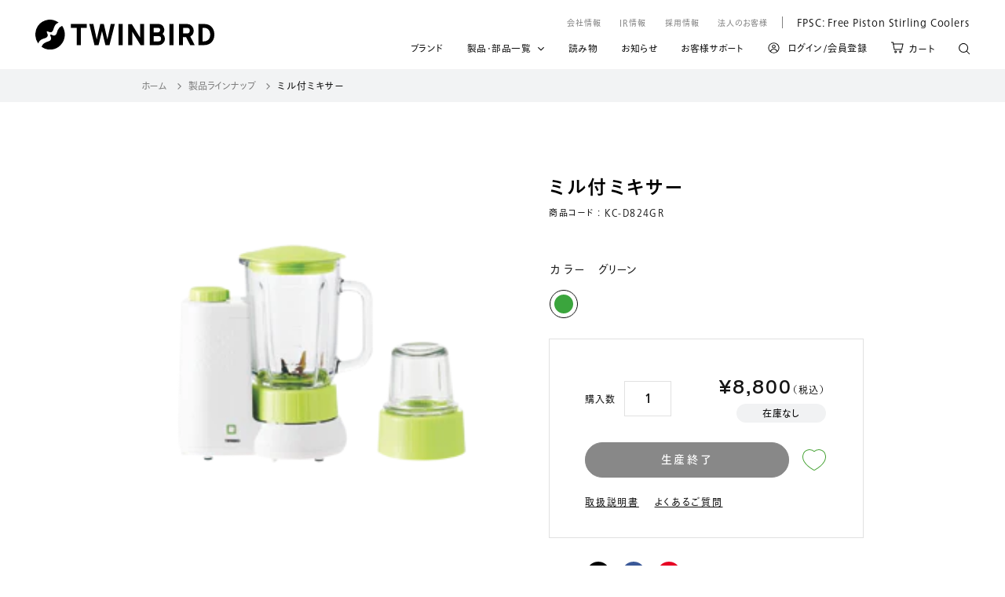

--- FILE ---
content_type: text/html; charset=utf-8
request_url: https://store.twinbird.jp/products/kcd824
body_size: 120836
content:















<!doctype html>

<html class="no-js" lang="ja">
  <head><script type="application/vnd.locksmith+json" data-locksmith>{"version":"v253","locked":false,"initialized":true,"scope":"product","access_granted":true,"access_denied":false,"requires_customer":false,"manual_lock":false,"remote_lock":false,"has_timeout":false,"remote_rendered":null,"hide_resource":false,"hide_links_to_resource":false,"transparent":true,"locks":{"all":[],"opened":[]},"keys":[],"keys_signature":"c4a5ae2b2a85d73e18a981aa0ecd9404cd02a34cb26c7726cbb26fe599508620","state":{"template":"product","theme":129554874625,"product":"kcd824","collection":null,"page":null,"blog":null,"article":null,"app":null},"now":1768453310,"path":"\/products\/kcd824","locale_root_url":"\/","canonical_url":"https:\/\/store.twinbird.jp\/products\/kcd824","customer_id":null,"customer_id_signature":"c4a5ae2b2a85d73e18a981aa0ecd9404cd02a34cb26c7726cbb26fe599508620","cart":null}</script><script data-locksmith>!function(){undefined;!function(){var s=window.Locksmith={},e=document.querySelector('script[type="application/vnd.locksmith+json"]'),n=e&&e.innerHTML;if(s.state={},s.util={},s.loading=!1,n)try{s.state=JSON.parse(n)}catch(d){}if(document.addEventListener&&document.querySelector){var o,a,i,t=[76,79,67,75,83,77,73,84,72,49,49],c=function(){a=t.slice(0)},l="style",r=function(e){e&&27!==e.keyCode&&"click"!==e.type||(document.removeEventListener("keydown",r),document.removeEventListener("click",r),o&&document.body.removeChild(o),o=null)};c(),document.addEventListener("keyup",function(e){if(e.keyCode===a[0]){if(clearTimeout(i),a.shift(),0<a.length)return void(i=setTimeout(c,1e3));c(),r(),(o=document.createElement("div"))[l].width="50%",o[l].maxWidth="1000px",o[l].height="85%",o[l].border="1px rgba(0, 0, 0, 0.2) solid",o[l].background="rgba(255, 255, 255, 0.99)",o[l].borderRadius="4px",o[l].position="fixed",o[l].top="50%",o[l].left="50%",o[l].transform="translateY(-50%) translateX(-50%)",o[l].boxShadow="0 2px 5px rgba(0, 0, 0, 0.3), 0 0 100vh 100vw rgba(0, 0, 0, 0.5)",o[l].zIndex="2147483645";var t=document.createElement("textarea");t.value=JSON.stringify(JSON.parse(n),null,2),t[l].border="none",t[l].display="block",t[l].boxSizing="border-box",t[l].width="100%",t[l].height="100%",t[l].background="transparent",t[l].padding="22px",t[l].fontFamily="monospace",t[l].fontSize="14px",t[l].color="#333",t[l].resize="none",t[l].outline="none",t.readOnly=!0,o.appendChild(t),document.body.appendChild(o),t.addEventListener("click",function(e){e.stopImmediatePropagation()}),t.select(),document.addEventListener("keydown",r),document.addEventListener("click",r)}})}s.isEmbedded=-1!==window.location.search.indexOf("_ab=0&_fd=0&_sc=1"),s.path=s.state.path||window.location.pathname,s.basePath=s.state.locale_root_url.concat("/apps/locksmith").replace(/^\/\//,"/"),s.reloading=!1,s.util.console=window.console||{log:function(){},error:function(){}},s.util.makeUrl=function(e,t){var n,o=s.basePath+e,a=[],i=s.cache();for(n in i)a.push(n+"="+encodeURIComponent(i[n]));for(n in t)a.push(n+"="+encodeURIComponent(t[n]));return s.state.customer_id&&(a.push("customer_id="+encodeURIComponent(s.state.customer_id)),a.push("customer_id_signature="+encodeURIComponent(s.state.customer_id_signature))),o+=(-1===o.indexOf("?")?"?":"&")+a.join("&")},s._initializeCallbacks=[],s.on=function(e,t){if("initialize"!==e)throw'Locksmith.on() currently only supports the "initialize" event';s._initializeCallbacks.push(t)},s.initializeSession=function(e){if(!s.isEmbedded){var t=!1,n=!0,o=!0;(e=e||{}).silent&&(o=n=!(t=!0)),s.ping({silent:t,spinner:n,reload:o,callback:function(){s._initializeCallbacks.forEach(function(e){e()})}})}},s.cache=function(e){var t={};try{var n=function a(e){return(document.cookie.match("(^|; )"+e+"=([^;]*)")||0)[2]};t=JSON.parse(decodeURIComponent(n("locksmith-params")||"{}"))}catch(d){}if(e){for(var o in e)t[o]=e[o];document.cookie="locksmith-params=; expires=Thu, 01 Jan 1970 00:00:00 GMT; path=/",document.cookie="locksmith-params="+encodeURIComponent(JSON.stringify(t))+"; path=/"}return t},s.cache.cart=s.state.cart,s.cache.cartLastSaved=null,s.params=s.cache(),s.util.reload=function(){s.reloading=!0;try{window.location.href=window.location.href.replace(/#.*/,"")}catch(d){s.util.console.error("Preferred reload method failed",d),window.location.reload()}},s.cache.saveCart=function(e){if(!s.cache.cart||s.cache.cart===s.cache.cartLastSaved)return e?e():null;var t=s.cache.cartLastSaved;s.cache.cartLastSaved=s.cache.cart,fetch("/cart/update.js",{method:"POST",headers:{"Content-Type":"application/json",Accept:"application/json"},body:JSON.stringify({attributes:{locksmith:s.cache.cart}})}).then(function(e){if(!e.ok)throw new Error("Cart update failed: "+e.status);return e.json()}).then(function(){e&&e()})["catch"](function(e){if(s.cache.cartLastSaved=t,!s.reloading)throw e})},s.util.spinnerHTML='<style>body{background:#FFF}@keyframes spin{from{transform:rotate(0deg)}to{transform:rotate(360deg)}}#loading{display:flex;width:100%;height:50vh;color:#777;align-items:center;justify-content:center}#loading .spinner{display:block;animation:spin 600ms linear infinite;position:relative;width:50px;height:50px}#loading .spinner-ring{stroke:currentColor;stroke-dasharray:100%;stroke-width:2px;stroke-linecap:round;fill:none}</style><div id="loading"><div class="spinner"><svg width="100%" height="100%"><svg preserveAspectRatio="xMinYMin"><circle class="spinner-ring" cx="50%" cy="50%" r="45%"></circle></svg></svg></div></div>',s.util.clobberBody=function(e){document.body.innerHTML=e},s.util.clobberDocument=function(e){e.responseText&&(e=e.responseText),document.documentElement&&document.removeChild(document.documentElement);var t=document.open("text/html","replace");t.writeln(e),t.close(),setTimeout(function(){var e=t.querySelector("[autofocus]");e&&e.focus()},100)},s.util.serializeForm=function(e){if(e&&"FORM"===e.nodeName){var t,n,o={};for(t=e.elements.length-1;0<=t;t-=1)if(""!==e.elements[t].name)switch(e.elements[t].nodeName){case"INPUT":switch(e.elements[t].type){default:case"text":case"hidden":case"password":case"button":case"reset":case"submit":o[e.elements[t].name]=e.elements[t].value;break;case"checkbox":case"radio":e.elements[t].checked&&(o[e.elements[t].name]=e.elements[t].value);break;case"file":}break;case"TEXTAREA":o[e.elements[t].name]=e.elements[t].value;break;case"SELECT":switch(e.elements[t].type){case"select-one":o[e.elements[t].name]=e.elements[t].value;break;case"select-multiple":for(n=e.elements[t].options.length-1;0<=n;n-=1)e.elements[t].options[n].selected&&(o[e.elements[t].name]=e.elements[t].options[n].value)}break;case"BUTTON":switch(e.elements[t].type){case"reset":case"submit":case"button":o[e.elements[t].name]=e.elements[t].value}}return o}},s.util.on=function(e,i,s,t){t=t||document;var c="locksmith-"+e+i,n=function(e){var t=e.target,n=e.target.parentElement,o=t&&t.className&&(t.className.baseVal||t.className)||"",a=n&&n.className&&(n.className.baseVal||n.className)||"";("string"==typeof o&&-1!==o.split(/\s+/).indexOf(i)||"string"==typeof a&&-1!==a.split(/\s+/).indexOf(i))&&!e[c]&&(e[c]=!0,s(e))};t.attachEvent?t.attachEvent(e,n):t.addEventListener(e,n,!1)},s.util.enableActions=function(e){s.util.on("click","locksmith-action",function(e){e.preventDefault();var t=e.target;t.dataset.confirmWith&&!confirm(t.dataset.confirmWith)||(t.disabled=!0,t.innerText=t.dataset.disableWith,s.post("/action",t.dataset.locksmithParams,{spinner:!1,type:"text",success:function(e){(e=JSON.parse(e.responseText)).message&&alert(e.message),s.util.reload()}}))},e)},s.util.inject=function(e,t){var n=["data","locksmith","append"];if(-1!==t.indexOf(n.join("-"))){var o=document.createElement("div");o.innerHTML=t,e.appendChild(o)}else e.innerHTML=t;var a,i,s=e.querySelectorAll("script");for(i=0;i<s.length;++i){a=s[i];var c=document.createElement("script");if(a.type&&(c.type=a.type),a.src)c.src=a.src;else{var l=document.createTextNode(a.innerHTML);c.appendChild(l)}e.appendChild(c)}var r=e.querySelector("[autofocus]");r&&r.focus()},s.post=function(e,t,n){!1!==(n=n||{}).spinner&&s.util.clobberBody(s.util.spinnerHTML);var o={};n.container===document?(o.layout=1,n.success=function(e){s.util.clobberDocument(e)}):n.container&&(o.layout=0,n.success=function(e){var t=document.getElementById(n.container);s.util.inject(t,e),t.id===t.firstChild.id&&t.parentElement.replaceChild(t.firstChild,t)}),n.form_type&&(t.form_type=n.form_type),n.include_layout_classes!==undefined&&(t.include_layout_classes=n.include_layout_classes),n.lock_id!==undefined&&(t.lock_id=n.lock_id),s.loading=!0;var a=s.util.makeUrl(e,o),i="json"===n.type||"text"===n.type;fetch(a,{method:"POST",headers:{"Content-Type":"application/json",Accept:i?"application/json":"text/html"},body:JSON.stringify(t)}).then(function(e){if(!e.ok)throw new Error("Request failed: "+e.status);return e.text()}).then(function(e){var t=n.success||s.util.clobberDocument;t(i?{responseText:e}:e)})["catch"](function(e){if(!s.reloading)if("dashboard.weglot.com"!==window.location.host){if(!n.silent)throw alert("Something went wrong! Please refresh and try again."),e;console.error(e)}else console.error(e)})["finally"](function(){s.loading=!1})},s.postResource=function(e,t){e.path=s.path,e.search=window.location.search,e.state=s.state,e.passcode&&(e.passcode=e.passcode.trim()),e.email&&(e.email=e.email.trim()),e.state.cart=s.cache.cart,e.locksmith_json=s.jsonTag,e.locksmith_json_signature=s.jsonTagSignature,s.post("/resource",e,t)},s.ping=function(e){if(!s.isEmbedded){e=e||{};var t=function(){e.reload?s.util.reload():"function"==typeof e.callback&&e.callback()};s.post("/ping",{path:s.path,search:window.location.search,state:s.state},{spinner:!!e.spinner,silent:"undefined"==typeof e.silent||e.silent,type:"text",success:function(e){e&&e.responseText?((e=JSON.parse(e.responseText)).messages&&0<e.messages.length&&s.showMessages(e.messages),e.cart&&s.cache.cart!==e.cart?(s.cache.cart=e.cart,s.cache.saveCart(function(){t(),e.cart&&e.cart.match(/^.+:/)&&s.util.reload()})):t()):console.error("[Locksmith] Invalid result in ping callback:",e)}})}},s.timeoutMonitor=function(){var e=s.cache.cart;s.ping({callback:function(){e!==s.cache.cart||setTimeout(function(){s.timeoutMonitor()},6e4)}})},s.showMessages=function(e){var t=document.createElement("div");t.style.position="fixed",t.style.left=0,t.style.right=0,t.style.bottom="-50px",t.style.opacity=0,t.style.background="#191919",t.style.color="#ddd",t.style.transition="bottom 0.2s, opacity 0.2s",t.style.zIndex=999999,t.innerHTML="        <style>          .locksmith-ab .locksmith-b { display: none; }          .locksmith-ab.toggled .locksmith-b { display: flex; }          .locksmith-ab.toggled .locksmith-a { display: none; }          .locksmith-flex { display: flex; flex-wrap: wrap; justify-content: space-between; align-items: center; padding: 10px 20px; }          .locksmith-message + .locksmith-message { border-top: 1px #555 solid; }          .locksmith-message a { color: inherit; font-weight: bold; }          .locksmith-message a:hover { color: inherit; opacity: 0.8; }          a.locksmith-ab-toggle { font-weight: inherit; text-decoration: underline; }          .locksmith-text { flex-grow: 1; }          .locksmith-cta { flex-grow: 0; text-align: right; }          .locksmith-cta button { transform: scale(0.8); transform-origin: left; }          .locksmith-cta > * { display: block; }          .locksmith-cta > * + * { margin-top: 10px; }          .locksmith-message a.locksmith-close { flex-grow: 0; text-decoration: none; margin-left: 15px; font-size: 30px; font-family: monospace; display: block; padding: 2px 10px; }                    @media screen and (max-width: 600px) {            .locksmith-wide-only { display: none !important; }            .locksmith-flex { padding: 0 15px; }            .locksmith-flex > * { margin-top: 5px; margin-bottom: 5px; }            .locksmith-cta { text-align: left; }          }                    @media screen and (min-width: 601px) {            .locksmith-narrow-only { display: none !important; }          }        </style>      "+e.map(function(e){return'<div class="locksmith-message">'+e+"</div>"}).join(""),document.body.appendChild(t),document.body.style.position="relative",document.body.parentElement.style.paddingBottom=t.offsetHeight+"px",setTimeout(function(){t.style.bottom=0,t.style.opacity=1},50),s.util.on("click","locksmith-ab-toggle",function(e){e.preventDefault();for(var t=e.target.parentElement;-1===t.className.split(" ").indexOf("locksmith-ab");)t=t.parentElement;-1!==t.className.split(" ").indexOf("toggled")?t.className=t.className.replace("toggled",""):t.className=t.className+" toggled"}),s.util.enableActions(t)}}()}();</script>
      <script data-locksmith>Locksmith.cache.cart=null</script>

  <script data-locksmith>Locksmith.jsonTag="{\"version\":\"v253\",\"locked\":false,\"initialized\":true,\"scope\":\"product\",\"access_granted\":true,\"access_denied\":false,\"requires_customer\":false,\"manual_lock\":false,\"remote_lock\":false,\"has_timeout\":false,\"remote_rendered\":null,\"hide_resource\":false,\"hide_links_to_resource\":false,\"transparent\":true,\"locks\":{\"all\":[],\"opened\":[]},\"keys\":[],\"keys_signature\":\"c4a5ae2b2a85d73e18a981aa0ecd9404cd02a34cb26c7726cbb26fe599508620\",\"state\":{\"template\":\"product\",\"theme\":129554874625,\"product\":\"kcd824\",\"collection\":null,\"page\":null,\"blog\":null,\"article\":null,\"app\":null},\"now\":1768453310,\"path\":\"\\\/products\\\/kcd824\",\"locale_root_url\":\"\\\/\",\"canonical_url\":\"https:\\\/\\\/store.twinbird.jp\\\/products\\\/kcd824\",\"customer_id\":null,\"customer_id_signature\":\"c4a5ae2b2a85d73e18a981aa0ecd9404cd02a34cb26c7726cbb26fe599508620\",\"cart\":null}";Locksmith.jsonTagSignature="2cd3523ef491e7e516d83f866be1e6ae4164d40ecbb35e2470c5c581c89b41d4"</script>



  




































<!-- Google Tag Manager -->
<script>(function(w,d,s,l,i){w[l]=w[l]||[];w[l].push({'gtm.start':
new Date().getTime(),event:'gtm.js'});var f=d.getElementsByTagName(s)[0],
j=d.createElement(s),dl=l!='dataLayer'?'&l='+l:'';j.async=true;j.src=
'https://www.googletagmanager.com/gtm.js?id='+i+dl;f.parentNode.insertBefore(j,f);
})(window,document,'script','dataLayer','GTM-PDM2Z2RQ');</script>
<!-- End Google Tag Manager --><meta charset="utf-8"> 
    <meta http-equiv="X-UA-Compatible" content="IE=edge,chrome=1">
    <meta name="viewport" content="width=device-width, initial-scale=1.0, height=device-height, minimum-scale=1.0, maximum-scale=1.0">
    <meta name="theme-color" content="">

    <title>
      ミル付ミキサー &ndash; ツインバード公式ストア
    </title><link rel="canonical" href="https://store.twinbird.jp/products/kcd824">
    <link rel="apple-touch-icon" sizes="180x180" href="//store.twinbird.jp/cdn/shop/files/apple-touch-icon_180x.png?v=3370661531677564983"><link rel="shortcut icon" href="//store.twinbird.jp/cdn/shop/files/Group_23743_96x.png?v=1635401211" type="image/png"><meta property="og:type" content="product">
<meta property="og:title" content="ミル付ミキサー">
<meta property="og:image" content="http://store.twinbird.jp/cdn/shop/products/list_743bd36a-b279-4e3d-8663-363952c1f268.png?v=1635918980">
<meta property="og:image:secure_url" content="https://store.twinbird.jp/cdn/shop/products/list_743bd36a-b279-4e3d-8663-363952c1f268.png?v=1635918980">
<meta property="og:image:width" content="200">
    <meta property="og:image:height" content="200"><meta property="product:price:amount" content="8,800">
  <meta property="product:price:currency" content="JPY"><meta property="og:url" content="https://store.twinbird.jp/products/kcd824">
<meta property="og:site_name" content="ツインバード公式ストア"><meta name="twitter:card" content="summary"><meta name="twitter:title" content="ミル付ミキサー">
<meta name="twitter:description" content="">
<meta name="twitter:image" content="https://store.twinbird.jp/cdn/shop/products/list_743bd36a-b279-4e3d-8663-363952c1f268_600x600_crop_center.png?v=1635918980">

    <style>
  @font-face {
  font-family: Jost;
  font-weight: 400;
  font-style: normal;
  font-display: fallback;
  src: url("//store.twinbird.jp/cdn/fonts/jost/jost_n4.d47a1b6347ce4a4c9f437608011273009d91f2b7.woff2") format("woff2"),
       url("//store.twinbird.jp/cdn/fonts/jost/jost_n4.791c46290e672b3f85c3d1c651ef2efa3819eadd.woff") format("woff");
}

  @font-face {
  font-family: Poppins;
  font-weight: 300;
  font-style: normal;
  font-display: fallback;
  src: url("//store.twinbird.jp/cdn/fonts/poppins/poppins_n3.05f58335c3209cce17da4f1f1ab324ebe2982441.woff2") format("woff2"),
       url("//store.twinbird.jp/cdn/fonts/poppins/poppins_n3.6971368e1f131d2c8ff8e3a44a36b577fdda3ff5.woff") format("woff");
}


  @font-face {
  font-family: Poppins;
  font-weight: 400;
  font-style: normal;
  font-display: fallback;
  src: url("//store.twinbird.jp/cdn/fonts/poppins/poppins_n4.0ba78fa5af9b0e1a374041b3ceaadf0a43b41362.woff2") format("woff2"),
       url("//store.twinbird.jp/cdn/fonts/poppins/poppins_n4.214741a72ff2596839fc9760ee7a770386cf16ca.woff") format("woff");
}

  @font-face {
  font-family: Poppins;
  font-weight: 300;
  font-style: italic;
  font-display: fallback;
  src: url("//store.twinbird.jp/cdn/fonts/poppins/poppins_i3.8536b4423050219f608e17f134fe9ea3b01ed890.woff2") format("woff2"),
       url("//store.twinbird.jp/cdn/fonts/poppins/poppins_i3.0f4433ada196bcabf726ed78f8e37e0995762f7f.woff") format("woff");
}

  @font-face {
  font-family: Poppins;
  font-weight: 400;
  font-style: italic;
  font-display: fallback;
  src: url("//store.twinbird.jp/cdn/fonts/poppins/poppins_i4.846ad1e22474f856bd6b81ba4585a60799a9f5d2.woff2") format("woff2"),
       url("//store.twinbird.jp/cdn/fonts/poppins/poppins_i4.56b43284e8b52fc64c1fd271f289a39e8477e9ec.woff") format("woff");
}


  :root {
    --heading-font-family : Jost, sans-serif;
    --heading-font-weight : 400;
    --heading-font-style  : normal;

    --text-font-family : Poppins, sans-serif;
    --text-font-weight : 300;
    --text-font-style  : normal;

    --base-text-font-size   : 15px;
    --default-text-font-size: 14px;--background          : #ffffff;
    --background-rgb      : 255, 255, 255;
    --light-background    : #ffffff;
    --light-background-rgb: 255, 255, 255;
    --heading-color       : #5c5c5c;
    --text-color          : #5c5c5c;
    --text-color-rgb      : 92, 92, 92;
    --text-color-light    : #939393;
    --text-color-light-rgb: 147, 147, 147;
    --link-color          : #323232;
    --link-color-rgb      : 50, 50, 50;
    --border-color        : #e7e7e7;
    --border-color-rgb    : 231, 231, 231;

    --button-background    : #5c5c5c;
    --button-background-rgb: 92, 92, 92;
    --button-text-color    : #ffffff;

    --header-background       : #ffffff;
    --header-heading-color    : #5c5c5c;
    --header-light-text-color : #939393;
    --header-border-color     : #e7e7e7;

    --footer-background    : #ffffff;
    --footer-text-color    : #939393;
    --footer-heading-color : #5c5c5c;
    --footer-border-color  : #efefef;

    --navigation-background      : #ffffff;
    --navigation-background-rgb  : 255, 255, 255;
    --navigation-text-color      : #5c5c5c;
    --navigation-text-color-light: rgba(92, 92, 92, 0.5);
    --navigation-border-color    : rgba(92, 92, 92, 0.25);

    --newsletter-popup-background     : #ffffff;
    --newsletter-popup-text-color     : #1c1b1b;
    --newsletter-popup-text-color-rgb : 28, 27, 27;

    --secondary-elements-background       : #5c5c5c;
    --secondary-elements-background-rgb   : 92, 92, 92;
    --secondary-elements-text-color       : #ffffff;
    --secondary-elements-text-color-light : rgba(255, 255, 255, 0.5);
    --secondary-elements-border-color     : rgba(255, 255, 255, 0.25);

    --product-sale-price-color    : #f94c43;
    --product-sale-price-color-rgb: 249, 76, 67;

    /* Shopify related variables */
    --payment-terms-background-color: #ffffff;

    /* Products */

    --horizontal-spacing-four-products-per-row: 40px;
        --horizontal-spacing-two-products-per-row : 40px;

    --vertical-spacing-four-products-per-row: 60px;
        --vertical-spacing-two-products-per-row : 75px;

    /* Animation */
    --drawer-transition-timing: cubic-bezier(0.645, 0.045, 0.355, 1);
    --header-base-height: 80px; /* We set a default for browsers that do not support CSS variables */

    /* Cursors */
    --cursor-zoom-in-svg    : url(//store.twinbird.jp/cdn/shop/t/17/assets/cursor-zoom-in.svg?v=122378749701556440601639444163);
    --cursor-zoom-in-2x-svg : url(//store.twinbird.jp/cdn/shop/t/17/assets/cursor-zoom-in-2x.svg?v=50835523267676239671639444163);
  }
</style>

<script>
  // IE11 does not have support for CSS variables, so we have to polyfill them
  if (!(((window || {}).CSS || {}).supports && window.CSS.supports('(--a: 0)'))) {
    const script = document.createElement('script');
    script.type = 'text/javascript';
    script.src = 'https://cdn.jsdelivr.net/npm/css-vars-ponyfill@2';
    script.onload = function() {
      cssVars({});
    };

    document.getElementsByTagName('head')[0].appendChild(script);
  }
</script>

    
  <script>window.performance && window.performance.mark && window.performance.mark('shopify.content_for_header.start');</script><meta name="google-site-verification" content="W8l3OkzaGt4c21AJ9wBRnt2LtcCCwEpPn26R5sp95dQ">
<meta id="shopify-digital-wallet" name="shopify-digital-wallet" content="/59073167535/digital_wallets/dialog">
<meta name="shopify-checkout-api-token" content="8dd40292605284b95d5011ea1b8d7cd6">
<link rel="alternate" type="application/json+oembed" href="https://store.twinbird.jp/products/kcd824.oembed">
<script async="async" src="/checkouts/internal/preloads.js?locale=ja-JP"></script>
<link rel="preconnect" href="https://shop.app" crossorigin="anonymous">
<script async="async" src="https://shop.app/checkouts/internal/preloads.js?locale=ja-JP&shop_id=59073167535" crossorigin="anonymous"></script>
<script id="apple-pay-shop-capabilities" type="application/json">{"shopId":59073167535,"countryCode":"JP","currencyCode":"JPY","merchantCapabilities":["supports3DS"],"merchantId":"gid:\/\/shopify\/Shop\/59073167535","merchantName":"ツインバード公式ストア","requiredBillingContactFields":["postalAddress","email","phone"],"requiredShippingContactFields":["postalAddress","email","phone"],"shippingType":"shipping","supportedNetworks":["visa","masterCard","amex","jcb","discover"],"total":{"type":"pending","label":"ツインバード公式ストア","amount":"1.00"},"shopifyPaymentsEnabled":true,"supportsSubscriptions":true}</script>
<script id="shopify-features" type="application/json">{"accessToken":"8dd40292605284b95d5011ea1b8d7cd6","betas":["rich-media-storefront-analytics"],"domain":"store.twinbird.jp","predictiveSearch":false,"shopId":59073167535,"locale":"ja"}</script>
<script>var Shopify = Shopify || {};
Shopify.shop = "twinbirdjp.myshopify.com";
Shopify.locale = "ja";
Shopify.currency = {"active":"JPY","rate":"1.0"};
Shopify.country = "JP";
Shopify.theme = {"name":"v.2 | twinbird-20211109-r6bEdit","id":129554874625,"schema_name":"Prestige","schema_version":"5.0.0","theme_store_id":null,"role":"main"};
Shopify.theme.handle = "null";
Shopify.theme.style = {"id":null,"handle":null};
Shopify.cdnHost = "store.twinbird.jp/cdn";
Shopify.routes = Shopify.routes || {};
Shopify.routes.root = "/";</script>
<script type="module">!function(o){(o.Shopify=o.Shopify||{}).modules=!0}(window);</script>
<script>!function(o){function n(){var o=[];function n(){o.push(Array.prototype.slice.apply(arguments))}return n.q=o,n}var t=o.Shopify=o.Shopify||{};t.loadFeatures=n(),t.autoloadFeatures=n()}(window);</script>
<script>
  window.ShopifyPay = window.ShopifyPay || {};
  window.ShopifyPay.apiHost = "shop.app\/pay";
  window.ShopifyPay.redirectState = null;
</script>
<script id="shop-js-analytics" type="application/json">{"pageType":"product"}</script>
<script defer="defer" async type="module" src="//store.twinbird.jp/cdn/shopifycloud/shop-js/modules/v2/client.init-shop-cart-sync_CRO8OuKI.ja.esm.js"></script>
<script defer="defer" async type="module" src="//store.twinbird.jp/cdn/shopifycloud/shop-js/modules/v2/chunk.common_A56sv42F.esm.js"></script>
<script type="module">
  await import("//store.twinbird.jp/cdn/shopifycloud/shop-js/modules/v2/client.init-shop-cart-sync_CRO8OuKI.ja.esm.js");
await import("//store.twinbird.jp/cdn/shopifycloud/shop-js/modules/v2/chunk.common_A56sv42F.esm.js");

  window.Shopify.SignInWithShop?.initShopCartSync?.({"fedCMEnabled":true,"windoidEnabled":true});

</script>
<script>
  window.Shopify = window.Shopify || {};
  if (!window.Shopify.featureAssets) window.Shopify.featureAssets = {};
  window.Shopify.featureAssets['shop-js'] = {"shop-cart-sync":["modules/v2/client.shop-cart-sync_Rbupk0-S.ja.esm.js","modules/v2/chunk.common_A56sv42F.esm.js"],"init-fed-cm":["modules/v2/client.init-fed-cm_Brlme73P.ja.esm.js","modules/v2/chunk.common_A56sv42F.esm.js"],"shop-button":["modules/v2/client.shop-button_CAOYMen2.ja.esm.js","modules/v2/chunk.common_A56sv42F.esm.js"],"shop-cash-offers":["modules/v2/client.shop-cash-offers_ivvZeP39.ja.esm.js","modules/v2/chunk.common_A56sv42F.esm.js","modules/v2/chunk.modal_ILhUGby7.esm.js"],"init-windoid":["modules/v2/client.init-windoid_BLzf7E_S.ja.esm.js","modules/v2/chunk.common_A56sv42F.esm.js"],"init-shop-email-lookup-coordinator":["modules/v2/client.init-shop-email-lookup-coordinator_Dz-pgYZI.ja.esm.js","modules/v2/chunk.common_A56sv42F.esm.js"],"shop-toast-manager":["modules/v2/client.shop-toast-manager_BRuj-JEc.ja.esm.js","modules/v2/chunk.common_A56sv42F.esm.js"],"shop-login-button":["modules/v2/client.shop-login-button_DgSCIKnN.ja.esm.js","modules/v2/chunk.common_A56sv42F.esm.js","modules/v2/chunk.modal_ILhUGby7.esm.js"],"avatar":["modules/v2/client.avatar_BTnouDA3.ja.esm.js"],"pay-button":["modules/v2/client.pay-button_CxybczQF.ja.esm.js","modules/v2/chunk.common_A56sv42F.esm.js"],"init-shop-cart-sync":["modules/v2/client.init-shop-cart-sync_CRO8OuKI.ja.esm.js","modules/v2/chunk.common_A56sv42F.esm.js"],"init-customer-accounts":["modules/v2/client.init-customer-accounts_B7JfRd7a.ja.esm.js","modules/v2/client.shop-login-button_DgSCIKnN.ja.esm.js","modules/v2/chunk.common_A56sv42F.esm.js","modules/v2/chunk.modal_ILhUGby7.esm.js"],"init-shop-for-new-customer-accounts":["modules/v2/client.init-shop-for-new-customer-accounts_DuVdZwgs.ja.esm.js","modules/v2/client.shop-login-button_DgSCIKnN.ja.esm.js","modules/v2/chunk.common_A56sv42F.esm.js","modules/v2/chunk.modal_ILhUGby7.esm.js"],"init-customer-accounts-sign-up":["modules/v2/client.init-customer-accounts-sign-up_Bo1CzG-w.ja.esm.js","modules/v2/client.shop-login-button_DgSCIKnN.ja.esm.js","modules/v2/chunk.common_A56sv42F.esm.js","modules/v2/chunk.modal_ILhUGby7.esm.js"],"checkout-modal":["modules/v2/client.checkout-modal_B2T2_lCJ.ja.esm.js","modules/v2/chunk.common_A56sv42F.esm.js","modules/v2/chunk.modal_ILhUGby7.esm.js"],"shop-follow-button":["modules/v2/client.shop-follow-button_Bkz4TQZn.ja.esm.js","modules/v2/chunk.common_A56sv42F.esm.js","modules/v2/chunk.modal_ILhUGby7.esm.js"],"lead-capture":["modules/v2/client.lead-capture_C6eAi-6_.ja.esm.js","modules/v2/chunk.common_A56sv42F.esm.js","modules/v2/chunk.modal_ILhUGby7.esm.js"],"shop-login":["modules/v2/client.shop-login_QcPsljo4.ja.esm.js","modules/v2/chunk.common_A56sv42F.esm.js","modules/v2/chunk.modal_ILhUGby7.esm.js"],"payment-terms":["modules/v2/client.payment-terms_Dt9LCeZF.ja.esm.js","modules/v2/chunk.common_A56sv42F.esm.js","modules/v2/chunk.modal_ILhUGby7.esm.js"]};
</script>
<script>(function() {
  var isLoaded = false;
  function asyncLoad() {
    if (isLoaded) return;
    isLoaded = true;
    var urls = ["https:\/\/delivery-date-and-time-picker.amp.tokyo\/script_tags\/cart_attributes.js?shop=twinbirdjp.myshopify.com","https:\/\/subscription-script2-pr.firebaseapp.com\/script.js?shop=twinbirdjp.myshopify.com","https:\/\/instafeed.nfcube.com\/cdn\/962343c6a9b4adbc45ab8e4d718407ca.js?shop=twinbirdjp.myshopify.com","https:\/\/documents-app.mixlogue.jp\/scripts\/ue87f9sf8e7rd.min.js?shop=twinbirdjp.myshopify.com","https:\/\/customer-first-focus.b-cdn.net\/cffOrderifyLoader_min.js?shop=twinbirdjp.myshopify.com","https:\/\/na.shgcdn3.com\/pixel-collector.js?shop=twinbirdjp.myshopify.com","\/\/backinstock.useamp.com\/widget\/48712_1767157465.js?category=bis\u0026v=6\u0026shop=twinbirdjp.myshopify.com"];
    for (var i = 0; i < urls.length; i++) {
      var s = document.createElement('script');
      s.type = 'text/javascript';
      s.async = true;
      s.src = urls[i];
      var x = document.getElementsByTagName('script')[0];
      x.parentNode.insertBefore(s, x);
    }
  };
  if(window.attachEvent) {
    window.attachEvent('onload', asyncLoad);
  } else {
    window.addEventListener('load', asyncLoad, false);
  }
})();</script>
<script id="__st">var __st={"a":59073167535,"offset":32400,"reqid":"db3fac64-f320-4ee1-942b-c67f0637c070-1768453310","pageurl":"store.twinbird.jp\/products\/kcd824","u":"eab290de6498","p":"product","rtyp":"product","rid":7021773684911};</script>
<script>window.ShopifyPaypalV4VisibilityTracking = true;</script>
<script id="captcha-bootstrap">!function(){'use strict';const t='contact',e='account',n='new_comment',o=[[t,t],['blogs',n],['comments',n],[t,'customer']],c=[[e,'customer_login'],[e,'guest_login'],[e,'recover_customer_password'],[e,'create_customer']],r=t=>t.map((([t,e])=>`form[action*='/${t}']:not([data-nocaptcha='true']) input[name='form_type'][value='${e}']`)).join(','),a=t=>()=>t?[...document.querySelectorAll(t)].map((t=>t.form)):[];function s(){const t=[...o],e=r(t);return a(e)}const i='password',u='form_key',d=['recaptcha-v3-token','g-recaptcha-response','h-captcha-response',i],f=()=>{try{return window.sessionStorage}catch{return}},m='__shopify_v',_=t=>t.elements[u];function p(t,e,n=!1){try{const o=window.sessionStorage,c=JSON.parse(o.getItem(e)),{data:r}=function(t){const{data:e,action:n}=t;return t[m]||n?{data:e,action:n}:{data:t,action:n}}(c);for(const[e,n]of Object.entries(r))t.elements[e]&&(t.elements[e].value=n);n&&o.removeItem(e)}catch(o){console.error('form repopulation failed',{error:o})}}const l='form_type',E='cptcha';function T(t){t.dataset[E]=!0}const w=window,h=w.document,L='Shopify',v='ce_forms',y='captcha';let A=!1;((t,e)=>{const n=(g='f06e6c50-85a8-45c8-87d0-21a2b65856fe',I='https://cdn.shopify.com/shopifycloud/storefront-forms-hcaptcha/ce_storefront_forms_captcha_hcaptcha.v1.5.2.iife.js',D={infoText:'hCaptchaによる保護',privacyText:'プライバシー',termsText:'利用規約'},(t,e,n)=>{const o=w[L][v],c=o.bindForm;if(c)return c(t,g,e,D).then(n);var r;o.q.push([[t,g,e,D],n]),r=I,A||(h.body.append(Object.assign(h.createElement('script'),{id:'captcha-provider',async:!0,src:r})),A=!0)});var g,I,D;w[L]=w[L]||{},w[L][v]=w[L][v]||{},w[L][v].q=[],w[L][y]=w[L][y]||{},w[L][y].protect=function(t,e){n(t,void 0,e),T(t)},Object.freeze(w[L][y]),function(t,e,n,w,h,L){const[v,y,A,g]=function(t,e,n){const i=e?o:[],u=t?c:[],d=[...i,...u],f=r(d),m=r(i),_=r(d.filter((([t,e])=>n.includes(e))));return[a(f),a(m),a(_),s()]}(w,h,L),I=t=>{const e=t.target;return e instanceof HTMLFormElement?e:e&&e.form},D=t=>v().includes(t);t.addEventListener('submit',(t=>{const e=I(t);if(!e)return;const n=D(e)&&!e.dataset.hcaptchaBound&&!e.dataset.recaptchaBound,o=_(e),c=g().includes(e)&&(!o||!o.value);(n||c)&&t.preventDefault(),c&&!n&&(function(t){try{if(!f())return;!function(t){const e=f();if(!e)return;const n=_(t);if(!n)return;const o=n.value;o&&e.removeItem(o)}(t);const e=Array.from(Array(32),(()=>Math.random().toString(36)[2])).join('');!function(t,e){_(t)||t.append(Object.assign(document.createElement('input'),{type:'hidden',name:u})),t.elements[u].value=e}(t,e),function(t,e){const n=f();if(!n)return;const o=[...t.querySelectorAll(`input[type='${i}']`)].map((({name:t})=>t)),c=[...d,...o],r={};for(const[a,s]of new FormData(t).entries())c.includes(a)||(r[a]=s);n.setItem(e,JSON.stringify({[m]:1,action:t.action,data:r}))}(t,e)}catch(e){console.error('failed to persist form',e)}}(e),e.submit())}));const S=(t,e)=>{t&&!t.dataset[E]&&(n(t,e.some((e=>e===t))),T(t))};for(const o of['focusin','change'])t.addEventListener(o,(t=>{const e=I(t);D(e)&&S(e,y())}));const B=e.get('form_key'),M=e.get(l),P=B&&M;t.addEventListener('DOMContentLoaded',(()=>{const t=y();if(P)for(const e of t)e.elements[l].value===M&&p(e,B);[...new Set([...A(),...v().filter((t=>'true'===t.dataset.shopifyCaptcha))])].forEach((e=>S(e,t)))}))}(h,new URLSearchParams(w.location.search),n,t,e,['guest_login'])})(!0,!0)}();</script>
<script integrity="sha256-4kQ18oKyAcykRKYeNunJcIwy7WH5gtpwJnB7kiuLZ1E=" data-source-attribution="shopify.loadfeatures" defer="defer" src="//store.twinbird.jp/cdn/shopifycloud/storefront/assets/storefront/load_feature-a0a9edcb.js" crossorigin="anonymous"></script>
<script crossorigin="anonymous" defer="defer" src="//store.twinbird.jp/cdn/shopifycloud/storefront/assets/shopify_pay/storefront-65b4c6d7.js?v=20250812"></script>
<script data-source-attribution="shopify.dynamic_checkout.dynamic.init">var Shopify=Shopify||{};Shopify.PaymentButton=Shopify.PaymentButton||{isStorefrontPortableWallets:!0,init:function(){window.Shopify.PaymentButton.init=function(){};var t=document.createElement("script");t.src="https://store.twinbird.jp/cdn/shopifycloud/portable-wallets/latest/portable-wallets.ja.js",t.type="module",document.head.appendChild(t)}};
</script>
<script data-source-attribution="shopify.dynamic_checkout.buyer_consent">
  function portableWalletsHideBuyerConsent(e){var t=document.getElementById("shopify-buyer-consent"),n=document.getElementById("shopify-subscription-policy-button");t&&n&&(t.classList.add("hidden"),t.setAttribute("aria-hidden","true"),n.removeEventListener("click",e))}function portableWalletsShowBuyerConsent(e){var t=document.getElementById("shopify-buyer-consent"),n=document.getElementById("shopify-subscription-policy-button");t&&n&&(t.classList.remove("hidden"),t.removeAttribute("aria-hidden"),n.addEventListener("click",e))}window.Shopify?.PaymentButton&&(window.Shopify.PaymentButton.hideBuyerConsent=portableWalletsHideBuyerConsent,window.Shopify.PaymentButton.showBuyerConsent=portableWalletsShowBuyerConsent);
</script>
<script data-source-attribution="shopify.dynamic_checkout.cart.bootstrap">document.addEventListener("DOMContentLoaded",(function(){function t(){return document.querySelector("shopify-accelerated-checkout-cart, shopify-accelerated-checkout")}if(t())Shopify.PaymentButton.init();else{new MutationObserver((function(e,n){t()&&(Shopify.PaymentButton.init(),n.disconnect())})).observe(document.body,{childList:!0,subtree:!0})}}));
</script>
<link id="shopify-accelerated-checkout-styles" rel="stylesheet" media="screen" href="https://store.twinbird.jp/cdn/shopifycloud/portable-wallets/latest/accelerated-checkout-backwards-compat.css" crossorigin="anonymous">
<style id="shopify-accelerated-checkout-cart">
        #shopify-buyer-consent {
  margin-top: 1em;
  display: inline-block;
  width: 100%;
}

#shopify-buyer-consent.hidden {
  display: none;
}

#shopify-subscription-policy-button {
  background: none;
  border: none;
  padding: 0;
  text-decoration: underline;
  font-size: inherit;
  cursor: pointer;
}

#shopify-subscription-policy-button::before {
  box-shadow: none;
}

      </style>

<script>window.performance && window.performance.mark && window.performance.mark('shopify.content_for_header.end');</script>
  





  <script type="text/javascript">
    
      window.__shgMoneyFormat = window.__shgMoneyFormat || {"JPY":{"currency":"JPY","currency_symbol":"¥","currency_symbol_location":"left","decimal_places":0,"decimal_separator":".","thousands_separator":","}};
    
    window.__shgCurrentCurrencyCode = window.__shgCurrentCurrencyCode || {
      currency: "JPY",
      currency_symbol: "¥",
      decimal_separator: ".",
      thousands_separator: ",",
      decimal_places: 2,
      currency_symbol_location: "left"
    };
  </script>



  
    <script type="text/javascript" async="" src="https://static.klaviyo.com/onsite/js/klaviyo.js?company_id=XxHdVZ"></script>

    <link rel="stylesheet" href="//store.twinbird.jp/cdn/shop/t/17/assets/theme.css?v=97208753761528484401735000645">
    <link rel="stylesheet" href="https://cdnjs.cloudflare.com/ajax/libs/jqueryui/1.12.1/jquery-ui.min.css" integrity="sha512-aOG0c6nPNzGk+5zjwyJaoRUgCdOrfSDhmMID2u4+OIslr0GjpLKo7Xm0Ao3xmpM4T8AmIouRkqwj1nrdVsLKEQ==" crossorigin="anonymous" referrerpolicy="no-referrer" />
    <link rel="stylesheet" href="https://cdn.jsdelivr.net/npm/slick-slider@1.8.2/slick/slick.css">
    <link rel="stylesheet" href="https://cdn.jsdelivr.net/npm/slick-slider@1.8.2/slick/slick-theme.css">
    <link rel="stylesheet"  href="https://cdnjs.cloudflare.com/ajax/libs/animate.css/4.1.1/animate.min.css"/>    
  
  
    <link href="//store.twinbird.jp/cdn/shop/t/17/assets/custom-reset.css?v=144080600802155914481639444135" rel="stylesheet" type="text/css" media="all" />
    <link href="//store.twinbird.jp/cdn/shop/t/17/assets/custom-base.css?v=78193521669488096891677062039" rel="stylesheet" type="text/css" media="all" />
    <link href="//store.twinbird.jp/cdn/shop/t/17/assets/custom-menu.css?v=124266863822577458471667203421" rel="stylesheet" type="text/css" media="all" />
    <link href="//store.twinbird.jp/cdn/shop/t/17/assets/custom-common.css?v=26176901543333867711659954459" rel="stylesheet" type="text/css" media="all" />
    <link href="//store.twinbird.jp/cdn/shop/t/17/assets/custom-product.css?v=87995115250351619911756366766" rel="stylesheet" type="text/css" media="all" />
<link href="//store.twinbird.jp/cdn/shop/t/17/assets/custom-newsletter.css?v=95185520279436423831652840904" rel="stylesheet" type="text/css" media="all" />
    <link href="//store.twinbird.jp/cdn/shop/t/17/assets/custom-account.css?v=163125051931387652871740039108" rel="stylesheet" type="text/css" media="all" />
    <link href="//store.twinbird.jp/cdn/shop/t/17/assets/custom-cart.css?v=59138877270158663051724724531" rel="stylesheet" type="text/css" media="all" />
    <link href="//store.twinbird.jp/cdn/shop/t/17/assets/custom-signup.css?v=21683468310137465601741829258" rel="stylesheet" type="text/css" media="all" />
    <link href="//store.twinbird.jp/cdn/shop/t/17/assets/custom-collection.css?v=91304254905382285751652323074" rel="stylesheet" type="text/css" media="all" />
    <link href="//store.twinbird.jp/cdn/shop/t/17/assets/custom-footer.css?v=32532812371156448741688723004" rel="stylesheet" type="text/css" media="all" />

    <link href="//store.twinbird.jp/cdn/shop/t/17/assets/product-line-page.css?v=70509463021944703961686554192" rel="stylesheet" type="text/css" media="all" />
    <link href="//store.twinbird.jp/cdn/shop/t/17/assets/simplePagination.css?v=167574760833729601441652841790" rel="stylesheet" type="text/css" media="all" />

    

    

    
    
    <link href="//store.twinbird.jp/cdn/shop/t/17/assets/part-detail.css?v=4786897643560475351674013562" rel="stylesheet" type="text/css" media="all" />
    
    

    
    
    
    
    <link href="//store.twinbird.jp/cdn/shop/t/17/assets/dd-style.css?v=141381952790877518261763602701" rel="stylesheet" type="text/css" media="all" />
    
    <script>      
      if(window.location.href == 'https://store.twinbird.jp/' || window.location.href == 'https://store.twinbird.jp' || window.location.href == 'https://store.twinbird.jp/?_ab=0&_fd=0&_sc=1' || window.location.href == 'https://store.twinbird.jp/?fts=0'){
        window.location.replace('https://store.twinbird.jp/pages/product-lineup');
      }
    </script>


    <script>// This allows to expose several variables to the global scope, to be used in scripts
      window.theme = {
        pageType: "product",
        moneyFormat: "¥{{amount_no_decimals}}",
        moneyWithCurrencyFormat: "¥{{amount_no_decimals}} JPY",
        productImageSize: "short",
        searchMode: "product,article",
        showPageTransition: false,
        showElementStaggering: true,
        showImageZooming: true
      };

      window.routes = {
        rootUrl: "\/",
        rootUrlWithoutSlash: '',
        cartUrl: "\/cart",
        cartAddUrl: "\/cart\/add",
        cartChangeUrl: "\/cart\/change",
        searchUrl: "\/search",
        productRecommendationsUrl: "\/recommendations\/products"
      };

      window.languages = {
        cartAddNote: "注文メモを追加",
        cartEditNote: "注文メモを変更",
        productImageLoadingError: "この画像を読み込めませんでした。 ページをリロードしてください。",
        productFormAddToCart: "カートに追加する",
        productFormUnavailable: "お取り扱いできません",
        productFormSoldOut: "売り切れ",
        shippingEstimatorOneResult: "1つのオプションが利用可能：",
        shippingEstimatorMoreResults: "{{count}}つのオプションが利用可能：",
        shippingEstimatorNoResults: "配送が見つかりませんでした"
      };

      window.lazySizesConfig = {
        loadHidden: false,
        hFac: 0.5,
        expFactor: 2,
        ricTimeout: 150,
        lazyClass: 'Image--lazyLoad',
        loadingClass: 'Image--lazyLoading',
        loadedClass: 'Image--lazyLoaded'
      };

      document.documentElement.className = document.documentElement.className.replace('no-js', 'js');
      document.documentElement.style.setProperty('--window-height', window.innerHeight + 'px');

      // We do a quick detection of some features (we could use Modernizr but for so little...)
      (function() {
        document.documentElement.className += ((window.CSS && window.CSS.supports('(position: sticky) or (position: -webkit-sticky)')) ? ' supports-sticky' : ' no-supports-sticky');
        document.documentElement.className += (window.matchMedia('(-moz-touch-enabled: 1), (hover: none)')).matches ? ' no-supports-hover' : ' supports-hover';
      }());
    </script>

    <script src="https://ajax.googleapis.com/ajax/libs/jquery/3.3.1/jquery.min.js"></script>
    <script src="https://cdnjs.cloudflare.com/ajax/libs/jqueryui/1.12.1/jquery-ui.min.js" integrity="sha512-uto9mlQzrs59VwILcLiRYeLKPPbS/bT71da/OEBYEwcdNUk8jYIy+D176RYoop1Da+f9mvkYrmj5MCLZWEtQuA==" crossorigin="anonymous" referrerpolicy="no-referrer"></script>
    <script src="https://cdn.jsdelivr.net/npm/slick-slider@1.8.2/slick/slick.min.js"></script>
    <script src="//store.twinbird.jp/cdn/shop/t/17/assets/lazysizes.min.js?v=174358363404432586981639444139" async></script><script src="//store.twinbird.jp/cdn/shop/t/17/assets/dd-plugin.js?v=175687887707216784521716530391" defer></script>
    <script src="//store.twinbird.jp/cdn/shop/t/17/assets/dd-common.js?v=11042701211120161841765327645" defer></script>

    <script src="https://polyfill-fastly.net/v3/polyfill.min.js?unknown=polyfill&features=fetch,Element.prototype.closest,Element.prototype.remove,Element.prototype.classList,Array.prototype.includes,Array.prototype.fill,Object.assign,CustomEvent,IntersectionObserver,IntersectionObserverEntry,URL" defer></script>
    <script src="//store.twinbird.jp/cdn/shop/t/17/assets/libs.min.js?v=26178543184394469741639444139" defer></script>
    <script src="//store.twinbird.jp/cdn/shop/t/17/assets/theme.js?v=134089894578197291681717727290" defer></script>
    <script src="//store.twinbird.jp/cdn/shop/t/17/assets/custom.js?v=109111416371216936301688000222" defer></script>
    <script src="//store.twinbird.jp/cdn/shop/t/17/assets/custom-dev.js?v=109413726039310072831740039126" defer></script>
    <script src="//store.twinbird.jp/cdn/shop/t/17/assets/custom-menu.js?v=11124847154814317541663559371" defer></script>
    <script src="//store.twinbird.jp/cdn/shop/t/17/assets/custom-product.js?v=50755254564642440321662358136" async></script>
    <script src="//store.twinbird.jp/cdn/shop/t/17/assets/jquery.products.js?v=102496584675518689331639444138" defer></script>
    <script src="//store.twinbird.jp/cdn/shop/t/17/assets/custom-dev-2.js?v=89091322567690157161714614649" defer></script>
    <script src="//store.twinbird.jp/cdn/shop/t/17/assets/custom-pagination.js?v=90559595964683018741639444133" defer></script>
    <script src="//store.twinbird.jp/cdn/shop/t/17/assets/jquery.simplePagination.js?v=104835292507567494381639444138" defer></script>
    <script src="https://maxcdn.bootstrapcdn.com/bootstrap/3.3.5/js/bootstrap.min.js"></script>
    <script src="https://cdn.paidy.com/promotional-messaging/general/paidy-opt-v2.js" defer="defer"></script>
    <script>
      (function () {
        window.onpageshow = function() {
          if (window.theme.showPageTransition) {
            var pageTransition = document.querySelector('.PageTransition');

            if (pageTransition) {
              pageTransition.style.visibility = 'visible';
              pageTransition.style.opacity = '0';
            }
          }

          // When the page is loaded from the cache, we have to reload the cart content
          document.documentElement.dispatchEvent(new CustomEvent('cart:refresh', {
            bubbles: true
          }));
        };
      })();
    </script>

    
  <script type="application/ld+json">
  {
    "@context": "http://schema.org",
    "@type": "Product",
    "offers": [{
          "@type": "Offer",
          "name": "グリーン",
          "availability":"https://schema.org/OutOfStock",
          "price": 8800.0,
          "priceCurrency": "JPY",
          "priceValidUntil": "2026-01-25","sku": "48241_KC-D824GR","url": "/products/kcd824?variant=40926025580719"
        }
],
    "brand": {
      "name": "TWINBIRD"
    },
    "name": "ミル付ミキサー",
    "description": "",
    "category": "製品",
    "url": "/products/kcd824",
    "sku": "48241_KC-D824GR",
    "image": {
      "@type": "ImageObject",
      "url": "https://store.twinbird.jp/cdn/shop/products/list_743bd36a-b279-4e3d-8663-363952c1f268_1024x.png?v=1635918980",
      "image": "https://store.twinbird.jp/cdn/shop/products/list_743bd36a-b279-4e3d-8663-363952c1f268_1024x.png?v=1635918980",
      "name": "ミル付ミキサー",
      "width": "1024",
      "height": "1024"
    }
  }
  </script>



  <script type="application/ld+json">
  {
    "@context": "http://schema.org",
    "@type": "BreadcrumbList",
  "itemListElement": [{
      "@type": "ListItem",
      "position": 1,
      "name": "Translation missing: ja.general.breadcrumb.home",
      "item": "https://store.twinbird.jp"
    },{
          "@type": "ListItem",
          "position": 2,
          "name": "ミル付ミキサー",
          "item": "https://store.twinbird.jp/products/kcd824"
        }]
  }
  </script>

    
    <!-- hasigo_pre_order -->

<!-- /hasigo_pre_order -->


    

<script type="text/javascript">
  
    window.SHG_CUSTOMER = null;
  
</script>








    <!--begin-boost-pfs-filter-css-->
    <link rel="preload stylesheet" href="//store.twinbird.jp/cdn/shop/t/17/assets/boost-pfs-instant-search.css?v=116821168907245486201650002557" as="style"><link href="//store.twinbird.jp/cdn/shop/t/17/assets/boost-pfs-custom.css?v=140520488153647775101650002562" rel="stylesheet" type="text/css" media="all" />
<style data-id="boost-pfs-style">
    .boost-pfs-filter-option-title-text {}

   .boost-pfs-filter-tree-v .boost-pfs-filter-option-title-text:before {}
    .boost-pfs-filter-tree-v .boost-pfs-filter-option.boost-pfs-filter-option-collapsed .boost-pfs-filter-option-title-text:before {}
    .boost-pfs-filter-tree-h .boost-pfs-filter-option-title-heading:before {}

    .boost-pfs-filter-refine-by .boost-pfs-filter-option-title h3 {}

    .boost-pfs-filter-option-content .boost-pfs-filter-option-item-list .boost-pfs-filter-option-item button,
    .boost-pfs-filter-option-content .boost-pfs-filter-option-item-list .boost-pfs-filter-option-item .boost-pfs-filter-button,
    .boost-pfs-filter-option-range-amount input,
    .boost-pfs-filter-tree-v .boost-pfs-filter-refine-by .boost-pfs-filter-refine-by-items .refine-by-item,
    .boost-pfs-filter-refine-by-wrapper-v .boost-pfs-filter-refine-by .boost-pfs-filter-refine-by-items .refine-by-item,
    .boost-pfs-filter-refine-by .boost-pfs-filter-option-title,
    .boost-pfs-filter-refine-by .boost-pfs-filter-refine-by-items .refine-by-item>a,
    .boost-pfs-filter-refine-by>span,
    .boost-pfs-filter-clear,
    .boost-pfs-filter-clear-all{}
    .boost-pfs-filter-tree-h .boost-pfs-filter-pc .boost-pfs-filter-refine-by-items .refine-by-item .boost-pfs-filter-clear .refine-by-type,
    .boost-pfs-filter-refine-by-wrapper-h .boost-pfs-filter-pc .boost-pfs-filter-refine-by-items .refine-by-item .boost-pfs-filter-clear .refine-by-type {}

    .boost-pfs-filter-option-multi-level-collections .boost-pfs-filter-option-multi-level-list .boost-pfs-filter-option-item .boost-pfs-filter-button-arrow .boost-pfs-arrow:before,
    .boost-pfs-filter-option-multi-level-tag .boost-pfs-filter-option-multi-level-list .boost-pfs-filter-option-item .boost-pfs-filter-button-arrow .boost-pfs-arrow:before {}

    .boost-pfs-filter-refine-by-wrapper-v .boost-pfs-filter-refine-by .boost-pfs-filter-refine-by-items .refine-by-item .boost-pfs-filter-clear:after,
    .boost-pfs-filter-refine-by-wrapper-v .boost-pfs-filter-refine-by .boost-pfs-filter-refine-by-items .refine-by-item .boost-pfs-filter-clear:before,
    .boost-pfs-filter-tree-v .boost-pfs-filter-refine-by .boost-pfs-filter-refine-by-items .refine-by-item .boost-pfs-filter-clear:after,
    .boost-pfs-filter-tree-v .boost-pfs-filter-refine-by .boost-pfs-filter-refine-by-items .refine-by-item .boost-pfs-filter-clear:before,
    .boost-pfs-filter-refine-by-wrapper-h .boost-pfs-filter-pc .boost-pfs-filter-refine-by-items .refine-by-item .boost-pfs-filter-clear:after,
    .boost-pfs-filter-refine-by-wrapper-h .boost-pfs-filter-pc .boost-pfs-filter-refine-by-items .refine-by-item .boost-pfs-filter-clear:before,
    .boost-pfs-filter-tree-h .boost-pfs-filter-pc .boost-pfs-filter-refine-by-items .refine-by-item .boost-pfs-filter-clear:after,
    .boost-pfs-filter-tree-h .boost-pfs-filter-pc .boost-pfs-filter-refine-by-items .refine-by-item .boost-pfs-filter-clear:before {}
    .boost-pfs-filter-option-range-slider .noUi-value-horizontal {}

    .boost-pfs-filter-tree-mobile-button button,
    .boost-pfs-filter-top-sorting-mobile button {}
    .boost-pfs-filter-top-sorting-mobile button>span:after {}
  </style>
    <!--end-boost-pfs-filter-css-->
    
    <!-- Global site tag (gtag.js) - Google Ads: 10894875510 -->
    <script async src="https://www.googletagmanager.com/gtag/js?id=AW-10894875510"></script>    
    <script async src="https://s.yimg.jp/images/listing/tool/cv/ytag.js"></script>
    
    <!-- Event snippet for 購入（30 日間） conversion page -->
    <script>
      window.dataLayer = window.dataLayer || [];
      function gtag(){dataLayer.push(arguments);}
      gtag('js', new Date());

      gtag('config', 'AW-10894875510');
    </script>
    
    <script>
      gtag('event', 'conversion', {
        'send_to': 'AW-10894875510/WIXVCMiJjLwDEPa2isso',
        'transaction_id': ''
      });
    </script>

    <script>
      window.yjDataLayer = window.yjDataLayer || [];
      function ytag() { yjDataLayer.push(arguments); }
      ytag({"type":"ycl_cookie"});
    </script>

    <script async>
      ytag({
        "type": "yss_conversion",
        "config": {
          "yahoo_conversion_id": "1001245702",
          "yahoo_conversion_label": "i5J1CO3zirwDEPD0_Mwo",
          "yahoo_conversion_value": "0"
        }
      });
    </script>
<!-- Google tag (gtag.js) -->
  <script async src="https://www.googletagmanager.com/gtag/js?id=AW-11027214056"></script>
  <script>
    window.dataLayer = window.dataLayer || [];
    function gtag(){dataLayer.push(arguments);}
    gtag('js', new Date());
  
    gtag('config', 'AW-11027214056');
  </script>
  <!-- Event snippet for 背伸びせず使える冷蔵庫 conversion page -->
  <script>
    gtag('event', 'conversion', {'send_to': 'AW-11027214056/Z_52CJjHyoMYEOjdl4op'});
  </script>
  <!-- Event snippet for 中身が見える冷蔵庫 conversion page -->
  <script>
    gtag('event', 'conversion', {'send_to': 'AW-11027214056/RqN6CNWMy4MYEOjdl4op'});
  </script>

<!-- letters begin -->
<script>
var getUrlVars = function () {
    var vars = {};
    var param = location.search.substring(1).split('&');
    for (var i = 0; i < param.length; i++) {
        var keySearch = param[i].search(/=/);
        var key = '';
        if (keySearch != -1) key = param[i].slice(0, keySearch);
        var val = param[i].slice(param[i].indexOf('=', 0) + 1);
        if (key != '') vars[key] = decodeURI(val);
    }
    return vars;
}

var vars = getUrlVars();
if (vars.letters_aid && vars.rurl) {
    var htmltag = document.getElementsByTagName("html")[0];
    htmltag.style.visibility = "hidden";
}
</script>
<!-- letters end -->

<!--Microsoft Clarity-->
<script type="text/javascript">
    (function(c,l,a,r,i,t,y){
        c[a]=c[a]||function(){(c[a].q=c[a].q||[]).push(arguments)};
        t=l.createElement(r);t.async=1;t.src="https://www.clarity.ms/tag/"+i;
        y=l.getElementsByTagName(r)[0];y.parentNode.insertBefore(t,y);
    })(window, document, "clarity", "script", "pbpjkz860z");
</script>

<!-- Google tag (gtag.js) -->
<script async src="https://www.googletagmanager.com/gtag/js?id=G-QGH3QY109P"></script>
<script>
  window.dataLayer = window.dataLayer || [];
  function gtag(){dataLayer.push(arguments);}
  gtag('js', new Date());

  gtag('config', 'G-QGH3QY109P');
</script>


<!-- BEGIN app block: shopify://apps/helium-customer-fields/blocks/app-embed/bab58598-3e6a-4377-aaaa-97189b15f131 -->







































<script>
  if ('CF' in window) {
    window.CF.appEmbedEnabled = true;
  } else {
    window.CF = {
      appEmbedEnabled: true,
    };
  }

  window.CF.editAccountFormId = "";
  window.CF.registrationFormId = "v3tLGe";
</script>

<!-- BEGIN app snippet: patch-registration-links -->







































<script>
  function patchRegistrationLinks() {
    const PATCHABLE_LINKS_SELECTOR = 'a[href*="/account/register"]';

    const search = new URLSearchParams(window.location.search);
    const checkoutUrl = search.get('checkout_url');
    const returnUrl = search.get('return_url');

    const redirectUrl = checkoutUrl || returnUrl;
    if (!redirectUrl) return;

    const registrationLinks = Array.from(document.querySelectorAll(PATCHABLE_LINKS_SELECTOR));
    registrationLinks.forEach(link => {
      const url = new URL(link.href);

      url.searchParams.set('return_url', redirectUrl);

      link.href = url.href;
    });
  }

  if (['complete', 'interactive', 'loaded'].includes(document.readyState)) {
    patchRegistrationLinks();
  } else {
    document.addEventListener('DOMContentLoaded', () => patchRegistrationLinks());
  }
</script><!-- END app snippet -->
<!-- BEGIN app snippet: patch-login-grecaptcha-conflict -->







































<script>
  // Fixes a problem where both grecaptcha and hcaptcha response fields are included in the /account/login form submission
  // resulting in a 404 on the /challenge page.
  // This is caused by our triggerShopifyRecaptchaLoad function in initialize-forms.liquid.ejs
  // The fix itself just removes the unnecessary g-recaptcha-response input

  function patchLoginGrecaptchaConflict() {
    Array.from(document.querySelectorAll('form')).forEach(form => {
      form.addEventListener('submit', e => {
        const grecaptchaResponse = form.querySelector('[name="g-recaptcha-response"]');
        const hcaptchaResponse = form.querySelector('[name="h-captcha-response"]');

        if (grecaptchaResponse && hcaptchaResponse) {
          // Can't use both. Only keep hcaptcha response field.
          grecaptchaResponse.parentElement.removeChild(grecaptchaResponse);
        }
      })
    })
  }

  if (['complete', 'interactive', 'loaded'].includes(document.readyState)) {
    patchLoginGrecaptchaConflict();
  } else {
    document.addEventListener('DOMContentLoaded', () => patchLoginGrecaptchaConflict());
  }
</script><!-- END app snippet -->
<!-- BEGIN app snippet: embed-data -->


























































<script>
  window.CF.version = "5.1.3";
  window.CF.environment = 
  {
  
  "domain": "twinbirdjp.myshopify.com",
  "servicesToken": "1768453310:f92eba0578a3898f23eb7ecb1c27cf07e39a8832eb023a71436b9468910bb9f7",
  "baseApiUrl": "https:\/\/app.customerfields.com",
  "captchaSiteKey": "6Ldlez8eAAAAAFUkEj914V77fkfcjVxRzdqjwmQV",
  "captchaEnabled": false,
  "proxyPath": "\/tools\/customr",
  "countries": [{"name":"Afghanistan","code":"AF"},{"name":"Åland Islands","code":"AX"},{"name":"Albania","code":"AL"},{"name":"Algeria","code":"DZ"},{"name":"Andorra","code":"AD"},{"name":"Angola","code":"AO"},{"name":"Anguilla","code":"AI"},{"name":"Antigua \u0026 Barbuda","code":"AG"},{"name":"Argentina","code":"AR","provinces":[{"name":"Buenos Aires Province","code":"B"},{"name":"Catamarca","code":"K"},{"name":"Chaco","code":"H"},{"name":"Chubut","code":"U"},{"name":"Buenos Aires (Autonomous City)","code":"C"},{"name":"Córdoba","code":"X"},{"name":"Corrientes","code":"W"},{"name":"Entre Ríos","code":"E"},{"name":"Formosa","code":"P"},{"name":"Jujuy","code":"Y"},{"name":"La Pampa","code":"L"},{"name":"La Rioja","code":"F"},{"name":"Mendoza","code":"M"},{"name":"Misiones","code":"N"},{"name":"Neuquén","code":"Q"},{"name":"Río Negro","code":"R"},{"name":"Salta","code":"A"},{"name":"San Juan","code":"J"},{"name":"San Luis","code":"D"},{"name":"Santa Cruz","code":"Z"},{"name":"Santa Fe","code":"S"},{"name":"Santiago del Estero","code":"G"},{"name":"Tierra del Fuego","code":"V"},{"name":"Tucumán","code":"T"}]},{"name":"Armenia","code":"AM"},{"name":"Aruba","code":"AW"},{"name":"Ascension Island","code":"AC"},{"name":"Australia","code":"AU","provinces":[{"name":"Australian Capital Territory","code":"ACT"},{"name":"New South Wales","code":"NSW"},{"name":"Northern Territory","code":"NT"},{"name":"Queensland","code":"QLD"},{"name":"South Australia","code":"SA"},{"name":"Tasmania","code":"TAS"},{"name":"Victoria","code":"VIC"},{"name":"Western Australia","code":"WA"}]},{"name":"Austria","code":"AT"},{"name":"Azerbaijan","code":"AZ"},{"name":"Bahamas","code":"BS"},{"name":"Bahrain","code":"BH"},{"name":"Bangladesh","code":"BD"},{"name":"Barbados","code":"BB"},{"name":"Belarus","code":"BY"},{"name":"Belgium","code":"BE"},{"name":"Belize","code":"BZ"},{"name":"Benin","code":"BJ"},{"name":"Bermuda","code":"BM"},{"name":"Bhutan","code":"BT"},{"name":"Bolivia","code":"BO"},{"name":"Bosnia \u0026 Herzegovina","code":"BA"},{"name":"Botswana","code":"BW"},{"name":"Brazil","code":"BR","provinces":[{"name":"Acre","code":"AC"},{"name":"Alagoas","code":"AL"},{"name":"Amapá","code":"AP"},{"name":"Amazonas","code":"AM"},{"name":"Bahia","code":"BA"},{"name":"Ceará","code":"CE"},{"name":"Federal District","code":"DF"},{"name":"Espírito Santo","code":"ES"},{"name":"Goiás","code":"GO"},{"name":"Maranhão","code":"MA"},{"name":"Mato Grosso","code":"MT"},{"name":"Mato Grosso do Sul","code":"MS"},{"name":"Minas Gerais","code":"MG"},{"name":"Pará","code":"PA"},{"name":"Paraíba","code":"PB"},{"name":"Paraná","code":"PR"},{"name":"Pernambuco","code":"PE"},{"name":"Piauí","code":"PI"},{"name":"Rio Grande do Norte","code":"RN"},{"name":"Rio Grande do Sul","code":"RS"},{"name":"Rio de Janeiro","code":"RJ"},{"name":"Rondônia","code":"RO"},{"name":"Roraima","code":"RR"},{"name":"Santa Catarina","code":"SC"},{"name":"São Paulo","code":"SP"},{"name":"Sergipe","code":"SE"},{"name":"Tocantins","code":"TO"}]},{"name":"British Indian Ocean Territory","code":"IO"},{"name":"British Virgin Islands","code":"VG"},{"name":"Brunei","code":"BN"},{"name":"Bulgaria","code":"BG"},{"name":"Burkina Faso","code":"BF"},{"name":"Burundi","code":"BI"},{"name":"Cambodia","code":"KH"},{"name":"Cameroon","code":"CM"},{"name":"Canada","code":"CA","provinces":[{"name":"Alberta","code":"AB"},{"name":"British Columbia","code":"BC"},{"name":"Manitoba","code":"MB"},{"name":"New Brunswick","code":"NB"},{"name":"Newfoundland and Labrador","code":"NL"},{"name":"Northwest Territories","code":"NT"},{"name":"Nova Scotia","code":"NS"},{"name":"Nunavut","code":"NU"},{"name":"Ontario","code":"ON"},{"name":"Prince Edward Island","code":"PE"},{"name":"Quebec","code":"QC"},{"name":"Saskatchewan","code":"SK"},{"name":"Yukon","code":"YT"}]},{"name":"Cape Verde","code":"CV"},{"name":"Caribbean Netherlands","code":"BQ"},{"name":"Cayman Islands","code":"KY"},{"name":"Central African Republic","code":"CF"},{"name":"Chad","code":"TD"},{"name":"Chile","code":"CL","provinces":[{"name":"Arica y Parinacota","code":"AP"},{"name":"Tarapacá","code":"TA"},{"name":"Antofagasta","code":"AN"},{"name":"Atacama","code":"AT"},{"name":"Coquimbo","code":"CO"},{"name":"Valparaíso","code":"VS"},{"name":"Santiago Metropolitan","code":"RM"},{"name":"Libertador General Bernardo O’Higgins","code":"LI"},{"name":"Maule","code":"ML"},{"name":"Ñuble","code":"NB"},{"name":"Bío Bío","code":"BI"},{"name":"Araucanía","code":"AR"},{"name":"Los Ríos","code":"LR"},{"name":"Los Lagos","code":"LL"},{"name":"Aysén","code":"AI"},{"name":"Magallanes Region","code":"MA"}]},{"name":"China","code":"CN","provinces":[{"name":"Anhui","code":"AH"},{"name":"Beijing","code":"BJ"},{"name":"Chongqing","code":"CQ"},{"name":"Fujian","code":"FJ"},{"name":"Gansu","code":"GS"},{"name":"Guangdong","code":"GD"},{"name":"Guangxi","code":"GX"},{"name":"Guizhou","code":"GZ"},{"name":"Hainan","code":"HI"},{"name":"Hebei","code":"HE"},{"name":"Heilongjiang","code":"HL"},{"name":"Henan","code":"HA"},{"name":"Hubei","code":"HB"},{"name":"Hunan","code":"HN"},{"name":"Inner Mongolia","code":"NM"},{"name":"Jiangsu","code":"JS"},{"name":"Jiangxi","code":"JX"},{"name":"Jilin","code":"JL"},{"name":"Liaoning","code":"LN"},{"name":"Ningxia","code":"NX"},{"name":"Qinghai","code":"QH"},{"name":"Shaanxi","code":"SN"},{"name":"Shandong","code":"SD"},{"name":"Shanghai","code":"SH"},{"name":"Shanxi","code":"SX"},{"name":"Sichuan","code":"SC"},{"name":"Tianjin","code":"TJ"},{"name":"Xinjiang","code":"XJ"},{"name":"Tibet","code":"YZ"},{"name":"Yunnan","code":"YN"},{"name":"Zhejiang","code":"ZJ"}]},{"name":"Christmas Island","code":"CX"},{"name":"Cocos (Keeling) Islands","code":"CC"},{"name":"Colombia","code":"CO","provinces":[{"name":"Capital District","code":"DC"},{"name":"Amazonas","code":"AMA"},{"name":"Antioquia","code":"ANT"},{"name":"Arauca","code":"ARA"},{"name":"Atlántico","code":"ATL"},{"name":"Bolívar","code":"BOL"},{"name":"Boyacá","code":"BOY"},{"name":"Caldas","code":"CAL"},{"name":"Caquetá","code":"CAQ"},{"name":"Casanare","code":"CAS"},{"name":"Cauca","code":"CAU"},{"name":"Cesar","code":"CES"},{"name":"Chocó","code":"CHO"},{"name":"Córdoba","code":"COR"},{"name":"Cundinamarca","code":"CUN"},{"name":"Guainía","code":"GUA"},{"name":"Guaviare","code":"GUV"},{"name":"Huila","code":"HUI"},{"name":"La Guajira","code":"LAG"},{"name":"Magdalena","code":"MAG"},{"name":"Meta","code":"MET"},{"name":"Nariño","code":"NAR"},{"name":"Norte de Santander","code":"NSA"},{"name":"Putumayo","code":"PUT"},{"name":"Quindío","code":"QUI"},{"name":"Risaralda","code":"RIS"},{"name":"San Andrés \u0026 Providencia","code":"SAP"},{"name":"Santander","code":"SAN"},{"name":"Sucre","code":"SUC"},{"name":"Tolima","code":"TOL"},{"name":"Valle del Cauca","code":"VAC"},{"name":"Vaupés","code":"VAU"},{"name":"Vichada","code":"VID"}]},{"name":"Comoros","code":"KM"},{"name":"Congo - Brazzaville","code":"CG"},{"name":"Congo - Kinshasa","code":"CD"},{"name":"Cook Islands","code":"CK"},{"name":"Costa Rica","code":"CR","provinces":[{"name":"Alajuela","code":"CR-A"},{"name":"Cartago","code":"CR-C"},{"name":"Guanacaste","code":"CR-G"},{"name":"Heredia","code":"CR-H"},{"name":"Limón","code":"CR-L"},{"name":"Puntarenas","code":"CR-P"},{"name":"San José","code":"CR-SJ"}]},{"name":"Croatia","code":"HR"},{"name":"Curaçao","code":"CW"},{"name":"Cyprus","code":"CY"},{"name":"Czechia","code":"CZ"},{"name":"Côte d’Ivoire","code":"CI"},{"name":"Denmark","code":"DK"},{"name":"Djibouti","code":"DJ"},{"name":"Dominica","code":"DM"},{"name":"Dominican Republic","code":"DO"},{"name":"Ecuador","code":"EC"},{"name":"Egypt","code":"EG","provinces":[{"name":"6th of October","code":"SU"},{"name":"Al Sharqia","code":"SHR"},{"name":"Alexandria","code":"ALX"},{"name":"Aswan","code":"ASN"},{"name":"Asyut","code":"AST"},{"name":"Beheira","code":"BH"},{"name":"Beni Suef","code":"BNS"},{"name":"Cairo","code":"C"},{"name":"Dakahlia","code":"DK"},{"name":"Damietta","code":"DT"},{"name":"Faiyum","code":"FYM"},{"name":"Gharbia","code":"GH"},{"name":"Giza","code":"GZ"},{"name":"Helwan","code":"HU"},{"name":"Ismailia","code":"IS"},{"name":"Kafr el-Sheikh","code":"KFS"},{"name":"Luxor","code":"LX"},{"name":"Matrouh","code":"MT"},{"name":"Minya","code":"MN"},{"name":"Monufia","code":"MNF"},{"name":"New Valley","code":"WAD"},{"name":"North Sinai","code":"SIN"},{"name":"Port Said","code":"PTS"},{"name":"Qalyubia","code":"KB"},{"name":"Qena","code":"KN"},{"name":"Red Sea","code":"BA"},{"name":"Sohag","code":"SHG"},{"name":"South Sinai","code":"JS"},{"name":"Suez","code":"SUZ"}]},{"name":"El Salvador","code":"SV","provinces":[{"name":"Ahuachapán","code":"SV-AH"},{"name":"Cabañas","code":"SV-CA"},{"name":"Chalatenango","code":"SV-CH"},{"name":"Cuscatlán","code":"SV-CU"},{"name":"La Libertad","code":"SV-LI"},{"name":"La Paz","code":"SV-PA"},{"name":"La Unión","code":"SV-UN"},{"name":"Morazán","code":"SV-MO"},{"name":"San Miguel","code":"SV-SM"},{"name":"San Salvador","code":"SV-SS"},{"name":"San Vicente","code":"SV-SV"},{"name":"Santa Ana","code":"SV-SA"},{"name":"Sonsonate","code":"SV-SO"},{"name":"Usulután","code":"SV-US"}]},{"name":"Equatorial Guinea","code":"GQ"},{"name":"Eritrea","code":"ER"},{"name":"Estonia","code":"EE"},{"name":"Eswatini","code":"SZ"},{"name":"Ethiopia","code":"ET"},{"name":"Falkland Islands","code":"FK"},{"name":"Faroe Islands","code":"FO"},{"name":"Fiji","code":"FJ"},{"name":"Finland","code":"FI"},{"name":"France","code":"FR"},{"name":"French Guiana","code":"GF"},{"name":"French Polynesia","code":"PF"},{"name":"French Southern Territories","code":"TF"},{"name":"Gabon","code":"GA"},{"name":"Gambia","code":"GM"},{"name":"Georgia","code":"GE"},{"name":"Germany","code":"DE"},{"name":"Ghana","code":"GH"},{"name":"Gibraltar","code":"GI"},{"name":"Greece","code":"GR"},{"name":"Greenland","code":"GL"},{"name":"Grenada","code":"GD"},{"name":"Guadeloupe","code":"GP"},{"name":"Guatemala","code":"GT","provinces":[{"name":"Alta Verapaz","code":"AVE"},{"name":"Baja Verapaz","code":"BVE"},{"name":"Chimaltenango","code":"CMT"},{"name":"Chiquimula","code":"CQM"},{"name":"El Progreso","code":"EPR"},{"name":"Escuintla","code":"ESC"},{"name":"Guatemala","code":"GUA"},{"name":"Huehuetenango","code":"HUE"},{"name":"Izabal","code":"IZA"},{"name":"Jalapa","code":"JAL"},{"name":"Jutiapa","code":"JUT"},{"name":"Petén","code":"PET"},{"name":"Quetzaltenango","code":"QUE"},{"name":"Quiché","code":"QUI"},{"name":"Retalhuleu","code":"RET"},{"name":"Sacatepéquez","code":"SAC"},{"name":"San Marcos","code":"SMA"},{"name":"Santa Rosa","code":"SRO"},{"name":"Sololá","code":"SOL"},{"name":"Suchitepéquez","code":"SUC"},{"name":"Totonicapán","code":"TOT"},{"name":"Zacapa","code":"ZAC"}]},{"name":"Guernsey","code":"GG"},{"name":"Guinea","code":"GN"},{"name":"Guinea-Bissau","code":"GW"},{"name":"Guyana","code":"GY"},{"name":"Haiti","code":"HT"},{"name":"Honduras","code":"HN"},{"name":"Hong Kong SAR","code":"HK","provinces":[{"name":"Hong Kong Island","code":"HK"},{"name":"Kowloon","code":"KL"},{"name":"New Territories","code":"NT"}]},{"name":"Hungary","code":"HU"},{"name":"Iceland","code":"IS"},{"name":"India","code":"IN","provinces":[{"name":"Andaman and Nicobar Islands","code":"AN"},{"name":"Andhra Pradesh","code":"AP"},{"name":"Arunachal Pradesh","code":"AR"},{"name":"Assam","code":"AS"},{"name":"Bihar","code":"BR"},{"name":"Chandigarh","code":"CH"},{"name":"Chhattisgarh","code":"CG"},{"name":"Dadra and Nagar Haveli","code":"DN"},{"name":"Daman and Diu","code":"DD"},{"name":"Delhi","code":"DL"},{"name":"Goa","code":"GA"},{"name":"Gujarat","code":"GJ"},{"name":"Haryana","code":"HR"},{"name":"Himachal Pradesh","code":"HP"},{"name":"Jammu and Kashmir","code":"JK"},{"name":"Jharkhand","code":"JH"},{"name":"Karnataka","code":"KA"},{"name":"Kerala","code":"KL"},{"name":"Ladakh","code":"LA"},{"name":"Lakshadweep","code":"LD"},{"name":"Madhya Pradesh","code":"MP"},{"name":"Maharashtra","code":"MH"},{"name":"Manipur","code":"MN"},{"name":"Meghalaya","code":"ML"},{"name":"Mizoram","code":"MZ"},{"name":"Nagaland","code":"NL"},{"name":"Odisha","code":"OR"},{"name":"Puducherry","code":"PY"},{"name":"Punjab","code":"PB"},{"name":"Rajasthan","code":"RJ"},{"name":"Sikkim","code":"SK"},{"name":"Tamil Nadu","code":"TN"},{"name":"Telangana","code":"TS"},{"name":"Tripura","code":"TR"},{"name":"Uttar Pradesh","code":"UP"},{"name":"Uttarakhand","code":"UK"},{"name":"West Bengal","code":"WB"}]},{"name":"Indonesia","code":"ID","provinces":[{"name":"Aceh","code":"AC"},{"name":"Bali","code":"BA"},{"name":"Bangka–Belitung Islands","code":"BB"},{"name":"Banten","code":"BT"},{"name":"Bengkulu","code":"BE"},{"name":"Gorontalo","code":"GO"},{"name":"Jakarta","code":"JK"},{"name":"Jambi","code":"JA"},{"name":"West Java","code":"JB"},{"name":"Central Java","code":"JT"},{"name":"East Java","code":"JI"},{"name":"West Kalimantan","code":"KB"},{"name":"South Kalimantan","code":"KS"},{"name":"Central Kalimantan","code":"KT"},{"name":"East Kalimantan","code":"KI"},{"name":"North Kalimantan","code":"KU"},{"name":"Riau Islands","code":"KR"},{"name":"Lampung","code":"LA"},{"name":"Maluku","code":"MA"},{"name":"North Maluku","code":"MU"},{"name":"North Sumatra","code":"SU"},{"name":"West Nusa Tenggara","code":"NB"},{"name":"East Nusa Tenggara","code":"NT"},{"name":"Papua","code":"PA"},{"name":"West Papua","code":"PB"},{"name":"Riau","code":"RI"},{"name":"South Sumatra","code":"SS"},{"name":"West Sulawesi","code":"SR"},{"name":"South Sulawesi","code":"SN"},{"name":"Central Sulawesi","code":"ST"},{"name":"Southeast Sulawesi","code":"SG"},{"name":"North Sulawesi","code":"SA"},{"name":"West Sumatra","code":"SB"},{"name":"Yogyakarta","code":"YO"}]},{"name":"Iraq","code":"IQ"},{"name":"Ireland","code":"IE","provinces":[{"name":"Carlow","code":"CW"},{"name":"Cavan","code":"CN"},{"name":"Clare","code":"CE"},{"name":"Cork","code":"CO"},{"name":"Donegal","code":"DL"},{"name":"Dublin","code":"D"},{"name":"Galway","code":"G"},{"name":"Kerry","code":"KY"},{"name":"Kildare","code":"KE"},{"name":"Kilkenny","code":"KK"},{"name":"Laois","code":"LS"},{"name":"Leitrim","code":"LM"},{"name":"Limerick","code":"LK"},{"name":"Longford","code":"LD"},{"name":"Louth","code":"LH"},{"name":"Mayo","code":"MO"},{"name":"Meath","code":"MH"},{"name":"Monaghan","code":"MN"},{"name":"Offaly","code":"OY"},{"name":"Roscommon","code":"RN"},{"name":"Sligo","code":"SO"},{"name":"Tipperary","code":"TA"},{"name":"Waterford","code":"WD"},{"name":"Westmeath","code":"WH"},{"name":"Wexford","code":"WX"},{"name":"Wicklow","code":"WW"}]},{"name":"Isle of Man","code":"IM"},{"name":"Israel","code":"IL"},{"name":"Italy","code":"IT","provinces":[{"name":"Agrigento","code":"AG"},{"name":"Alessandria","code":"AL"},{"name":"Ancona","code":"AN"},{"name":"Aosta Valley","code":"AO"},{"name":"Arezzo","code":"AR"},{"name":"Ascoli Piceno","code":"AP"},{"name":"Asti","code":"AT"},{"name":"Avellino","code":"AV"},{"name":"Bari","code":"BA"},{"name":"Barletta-Andria-Trani","code":"BT"},{"name":"Belluno","code":"BL"},{"name":"Benevento","code":"BN"},{"name":"Bergamo","code":"BG"},{"name":"Biella","code":"BI"},{"name":"Bologna","code":"BO"},{"name":"South Tyrol","code":"BZ"},{"name":"Brescia","code":"BS"},{"name":"Brindisi","code":"BR"},{"name":"Cagliari","code":"CA"},{"name":"Caltanissetta","code":"CL"},{"name":"Campobasso","code":"CB"},{"name":"Carbonia-Iglesias","code":"CI"},{"name":"Caserta","code":"CE"},{"name":"Catania","code":"CT"},{"name":"Catanzaro","code":"CZ"},{"name":"Chieti","code":"CH"},{"name":"Como","code":"CO"},{"name":"Cosenza","code":"CS"},{"name":"Cremona","code":"CR"},{"name":"Crotone","code":"KR"},{"name":"Cuneo","code":"CN"},{"name":"Enna","code":"EN"},{"name":"Fermo","code":"FM"},{"name":"Ferrara","code":"FE"},{"name":"Florence","code":"FI"},{"name":"Foggia","code":"FG"},{"name":"Forlì-Cesena","code":"FC"},{"name":"Frosinone","code":"FR"},{"name":"Genoa","code":"GE"},{"name":"Gorizia","code":"GO"},{"name":"Grosseto","code":"GR"},{"name":"Imperia","code":"IM"},{"name":"Isernia","code":"IS"},{"name":"L’Aquila","code":"AQ"},{"name":"La Spezia","code":"SP"},{"name":"Latina","code":"LT"},{"name":"Lecce","code":"LE"},{"name":"Lecco","code":"LC"},{"name":"Livorno","code":"LI"},{"name":"Lodi","code":"LO"},{"name":"Lucca","code":"LU"},{"name":"Macerata","code":"MC"},{"name":"Mantua","code":"MN"},{"name":"Massa and Carrara","code":"MS"},{"name":"Matera","code":"MT"},{"name":"Medio Campidano","code":"VS"},{"name":"Messina","code":"ME"},{"name":"Milan","code":"MI"},{"name":"Modena","code":"MO"},{"name":"Monza and Brianza","code":"MB"},{"name":"Naples","code":"NA"},{"name":"Novara","code":"NO"},{"name":"Nuoro","code":"NU"},{"name":"Ogliastra","code":"OG"},{"name":"Olbia-Tempio","code":"OT"},{"name":"Oristano","code":"OR"},{"name":"Padua","code":"PD"},{"name":"Palermo","code":"PA"},{"name":"Parma","code":"PR"},{"name":"Pavia","code":"PV"},{"name":"Perugia","code":"PG"},{"name":"Pesaro and Urbino","code":"PU"},{"name":"Pescara","code":"PE"},{"name":"Piacenza","code":"PC"},{"name":"Pisa","code":"PI"},{"name":"Pistoia","code":"PT"},{"name":"Pordenone","code":"PN"},{"name":"Potenza","code":"PZ"},{"name":"Prato","code":"PO"},{"name":"Ragusa","code":"RG"},{"name":"Ravenna","code":"RA"},{"name":"Reggio Calabria","code":"RC"},{"name":"Reggio Emilia","code":"RE"},{"name":"Rieti","code":"RI"},{"name":"Rimini","code":"RN"},{"name":"Rome","code":"RM"},{"name":"Rovigo","code":"RO"},{"name":"Salerno","code":"SA"},{"name":"Sassari","code":"SS"},{"name":"Savona","code":"SV"},{"name":"Siena","code":"SI"},{"name":"Syracuse","code":"SR"},{"name":"Sondrio","code":"SO"},{"name":"Taranto","code":"TA"},{"name":"Teramo","code":"TE"},{"name":"Terni","code":"TR"},{"name":"Turin","code":"TO"},{"name":"Trapani","code":"TP"},{"name":"Trentino","code":"TN"},{"name":"Treviso","code":"TV"},{"name":"Trieste","code":"TS"},{"name":"Udine","code":"UD"},{"name":"Varese","code":"VA"},{"name":"Venice","code":"VE"},{"name":"Verbano-Cusio-Ossola","code":"VB"},{"name":"Vercelli","code":"VC"},{"name":"Verona","code":"VR"},{"name":"Vibo Valentia","code":"VV"},{"name":"Vicenza","code":"VI"},{"name":"Viterbo","code":"VT"}]},{"name":"Jamaica","code":"JM"},{"name":"Japan","code":"JP","provinces":[{"name":"Hokkaido","code":"JP-01"},{"name":"Aomori","code":"JP-02"},{"name":"Iwate","code":"JP-03"},{"name":"Miyagi","code":"JP-04"},{"name":"Akita","code":"JP-05"},{"name":"Yamagata","code":"JP-06"},{"name":"Fukushima","code":"JP-07"},{"name":"Ibaraki","code":"JP-08"},{"name":"Tochigi","code":"JP-09"},{"name":"Gunma","code":"JP-10"},{"name":"Saitama","code":"JP-11"},{"name":"Chiba","code":"JP-12"},{"name":"Tokyo","code":"JP-13"},{"name":"Kanagawa","code":"JP-14"},{"name":"Niigata","code":"JP-15"},{"name":"Toyama","code":"JP-16"},{"name":"Ishikawa","code":"JP-17"},{"name":"Fukui","code":"JP-18"},{"name":"Yamanashi","code":"JP-19"},{"name":"Nagano","code":"JP-20"},{"name":"Gifu","code":"JP-21"},{"name":"Shizuoka","code":"JP-22"},{"name":"Aichi","code":"JP-23"},{"name":"Mie","code":"JP-24"},{"name":"Shiga","code":"JP-25"},{"name":"Kyoto","code":"JP-26"},{"name":"Osaka","code":"JP-27"},{"name":"Hyogo","code":"JP-28"},{"name":"Nara","code":"JP-29"},{"name":"Wakayama","code":"JP-30"},{"name":"Tottori","code":"JP-31"},{"name":"Shimane","code":"JP-32"},{"name":"Okayama","code":"JP-33"},{"name":"Hiroshima","code":"JP-34"},{"name":"Yamaguchi","code":"JP-35"},{"name":"Tokushima","code":"JP-36"},{"name":"Kagawa","code":"JP-37"},{"name":"Ehime","code":"JP-38"},{"name":"Kochi","code":"JP-39"},{"name":"Fukuoka","code":"JP-40"},{"name":"Saga","code":"JP-41"},{"name":"Nagasaki","code":"JP-42"},{"name":"Kumamoto","code":"JP-43"},{"name":"Oita","code":"JP-44"},{"name":"Miyazaki","code":"JP-45"},{"name":"Kagoshima","code":"JP-46"},{"name":"Okinawa","code":"JP-47"}]},{"name":"Jersey","code":"JE"},{"name":"Jordan","code":"JO"},{"name":"Kazakhstan","code":"KZ"},{"name":"Kenya","code":"KE"},{"name":"Kiribati","code":"KI"},{"name":"Kosovo","code":"XK"},{"name":"Kuwait","code":"KW","provinces":[{"name":"Al Ahmadi","code":"KW-AH"},{"name":"Al Asimah","code":"KW-KU"},{"name":"Al Farwaniyah","code":"KW-FA"},{"name":"Al Jahra","code":"KW-JA"},{"name":"Hawalli","code":"KW-HA"},{"name":"Mubarak Al-Kabeer","code":"KW-MU"}]},{"name":"Kyrgyzstan","code":"KG"},{"name":"Laos","code":"LA"},{"name":"Latvia","code":"LV"},{"name":"Lebanon","code":"LB"},{"name":"Lesotho","code":"LS"},{"name":"Liberia","code":"LR"},{"name":"Libya","code":"LY"},{"name":"Liechtenstein","code":"LI"},{"name":"Lithuania","code":"LT"},{"name":"Luxembourg","code":"LU"},{"name":"Macao SAR","code":"MO"},{"name":"Madagascar","code":"MG"},{"name":"Malawi","code":"MW"},{"name":"Malaysia","code":"MY","provinces":[{"name":"Johor","code":"JHR"},{"name":"Kedah","code":"KDH"},{"name":"Kelantan","code":"KTN"},{"name":"Kuala Lumpur","code":"KUL"},{"name":"Labuan","code":"LBN"},{"name":"Malacca","code":"MLK"},{"name":"Negeri Sembilan","code":"NSN"},{"name":"Pahang","code":"PHG"},{"name":"Penang","code":"PNG"},{"name":"Perak","code":"PRK"},{"name":"Perlis","code":"PLS"},{"name":"Putrajaya","code":"PJY"},{"name":"Sabah","code":"SBH"},{"name":"Sarawak","code":"SWK"},{"name":"Selangor","code":"SGR"},{"name":"Terengganu","code":"TRG"}]},{"name":"Maldives","code":"MV"},{"name":"Mali","code":"ML"},{"name":"Malta","code":"MT"},{"name":"Martinique","code":"MQ"},{"name":"Mauritania","code":"MR"},{"name":"Mauritius","code":"MU"},{"name":"Mayotte","code":"YT"},{"name":"Mexico","code":"MX","provinces":[{"name":"Aguascalientes","code":"AGS"},{"name":"Baja California","code":"BC"},{"name":"Baja California Sur","code":"BCS"},{"name":"Campeche","code":"CAMP"},{"name":"Chiapas","code":"CHIS"},{"name":"Chihuahua","code":"CHIH"},{"name":"Ciudad de Mexico","code":"DF"},{"name":"Coahuila","code":"COAH"},{"name":"Colima","code":"COL"},{"name":"Durango","code":"DGO"},{"name":"Guanajuato","code":"GTO"},{"name":"Guerrero","code":"GRO"},{"name":"Hidalgo","code":"HGO"},{"name":"Jalisco","code":"JAL"},{"name":"Mexico State","code":"MEX"},{"name":"Michoacán","code":"MICH"},{"name":"Morelos","code":"MOR"},{"name":"Nayarit","code":"NAY"},{"name":"Nuevo León","code":"NL"},{"name":"Oaxaca","code":"OAX"},{"name":"Puebla","code":"PUE"},{"name":"Querétaro","code":"QRO"},{"name":"Quintana Roo","code":"Q ROO"},{"name":"San Luis Potosí","code":"SLP"},{"name":"Sinaloa","code":"SIN"},{"name":"Sonora","code":"SON"},{"name":"Tabasco","code":"TAB"},{"name":"Tamaulipas","code":"TAMPS"},{"name":"Tlaxcala","code":"TLAX"},{"name":"Veracruz","code":"VER"},{"name":"Yucatán","code":"YUC"},{"name":"Zacatecas","code":"ZAC"}]},{"name":"Moldova","code":"MD"},{"name":"Monaco","code":"MC"},{"name":"Mongolia","code":"MN"},{"name":"Montenegro","code":"ME"},{"name":"Montserrat","code":"MS"},{"name":"Morocco","code":"MA"},{"name":"Mozambique","code":"MZ"},{"name":"Myanmar (Burma)","code":"MM"},{"name":"Namibia","code":"NA"},{"name":"Nauru","code":"NR"},{"name":"Nepal","code":"NP"},{"name":"Netherlands","code":"NL"},{"name":"New Caledonia","code":"NC"},{"name":"New Zealand","code":"NZ","provinces":[{"name":"Auckland","code":"AUK"},{"name":"Bay of Plenty","code":"BOP"},{"name":"Canterbury","code":"CAN"},{"name":"Chatham Islands","code":"CIT"},{"name":"Gisborne","code":"GIS"},{"name":"Hawke’s Bay","code":"HKB"},{"name":"Manawatū-Whanganui","code":"MWT"},{"name":"Marlborough","code":"MBH"},{"name":"Nelson","code":"NSN"},{"name":"Northland","code":"NTL"},{"name":"Otago","code":"OTA"},{"name":"Southland","code":"STL"},{"name":"Taranaki","code":"TKI"},{"name":"Tasman","code":"TAS"},{"name":"Waikato","code":"WKO"},{"name":"Wellington","code":"WGN"},{"name":"West Coast","code":"WTC"}]},{"name":"Nicaragua","code":"NI"},{"name":"Niger","code":"NE"},{"name":"Nigeria","code":"NG","provinces":[{"name":"Abia","code":"AB"},{"name":"Federal Capital Territory","code":"FC"},{"name":"Adamawa","code":"AD"},{"name":"Akwa Ibom","code":"AK"},{"name":"Anambra","code":"AN"},{"name":"Bauchi","code":"BA"},{"name":"Bayelsa","code":"BY"},{"name":"Benue","code":"BE"},{"name":"Borno","code":"BO"},{"name":"Cross River","code":"CR"},{"name":"Delta","code":"DE"},{"name":"Ebonyi","code":"EB"},{"name":"Edo","code":"ED"},{"name":"Ekiti","code":"EK"},{"name":"Enugu","code":"EN"},{"name":"Gombe","code":"GO"},{"name":"Imo","code":"IM"},{"name":"Jigawa","code":"JI"},{"name":"Kaduna","code":"KD"},{"name":"Kano","code":"KN"},{"name":"Katsina","code":"KT"},{"name":"Kebbi","code":"KE"},{"name":"Kogi","code":"KO"},{"name":"Kwara","code":"KW"},{"name":"Lagos","code":"LA"},{"name":"Nasarawa","code":"NA"},{"name":"Niger","code":"NI"},{"name":"Ogun","code":"OG"},{"name":"Ondo","code":"ON"},{"name":"Osun","code":"OS"},{"name":"Oyo","code":"OY"},{"name":"Plateau","code":"PL"},{"name":"Rivers","code":"RI"},{"name":"Sokoto","code":"SO"},{"name":"Taraba","code":"TA"},{"name":"Yobe","code":"YO"},{"name":"Zamfara","code":"ZA"}]},{"name":"Niue","code":"NU"},{"name":"Norfolk Island","code":"NF"},{"name":"North Macedonia","code":"MK"},{"name":"Norway","code":"NO"},{"name":"Oman","code":"OM"},{"name":"Pakistan","code":"PK"},{"name":"Palestinian Territories","code":"PS"},{"name":"Panama","code":"PA","provinces":[{"name":"Bocas del Toro","code":"PA-1"},{"name":"Chiriquí","code":"PA-4"},{"name":"Coclé","code":"PA-2"},{"name":"Colón","code":"PA-3"},{"name":"Darién","code":"PA-5"},{"name":"Emberá","code":"PA-EM"},{"name":"Herrera","code":"PA-6"},{"name":"Guna Yala","code":"PA-KY"},{"name":"Los Santos","code":"PA-7"},{"name":"Ngöbe-Buglé","code":"PA-NB"},{"name":"Panamá","code":"PA-8"},{"name":"West Panamá","code":"PA-10"},{"name":"Veraguas","code":"PA-9"}]},{"name":"Papua New Guinea","code":"PG"},{"name":"Paraguay","code":"PY"},{"name":"Peru","code":"PE","provinces":[{"name":"Amazonas","code":"PE-AMA"},{"name":"Ancash","code":"PE-ANC"},{"name":"Apurímac","code":"PE-APU"},{"name":"Arequipa","code":"PE-ARE"},{"name":"Ayacucho","code":"PE-AYA"},{"name":"Cajamarca","code":"PE-CAJ"},{"name":"El Callao","code":"PE-CAL"},{"name":"Cusco","code":"PE-CUS"},{"name":"Huancavelica","code":"PE-HUV"},{"name":"Huánuco","code":"PE-HUC"},{"name":"Ica","code":"PE-ICA"},{"name":"Junín","code":"PE-JUN"},{"name":"La Libertad","code":"PE-LAL"},{"name":"Lambayeque","code":"PE-LAM"},{"name":"Lima (Department)","code":"PE-LIM"},{"name":"Lima (Metropolitan)","code":"PE-LMA"},{"name":"Loreto","code":"PE-LOR"},{"name":"Madre de Dios","code":"PE-MDD"},{"name":"Moquegua","code":"PE-MOQ"},{"name":"Pasco","code":"PE-PAS"},{"name":"Piura","code":"PE-PIU"},{"name":"Puno","code":"PE-PUN"},{"name":"San Martín","code":"PE-SAM"},{"name":"Tacna","code":"PE-TAC"},{"name":"Tumbes","code":"PE-TUM"},{"name":"Ucayali","code":"PE-UCA"}]},{"name":"Philippines","code":"PH","provinces":[{"name":"Abra","code":"PH-ABR"},{"name":"Agusan del Norte","code":"PH-AGN"},{"name":"Agusan del Sur","code":"PH-AGS"},{"name":"Aklan","code":"PH-AKL"},{"name":"Albay","code":"PH-ALB"},{"name":"Antique","code":"PH-ANT"},{"name":"Apayao","code":"PH-APA"},{"name":"Aurora","code":"PH-AUR"},{"name":"Basilan","code":"PH-BAS"},{"name":"Bataan","code":"PH-BAN"},{"name":"Batanes","code":"PH-BTN"},{"name":"Batangas","code":"PH-BTG"},{"name":"Benguet","code":"PH-BEN"},{"name":"Biliran","code":"PH-BIL"},{"name":"Bohol","code":"PH-BOH"},{"name":"Bukidnon","code":"PH-BUK"},{"name":"Bulacan","code":"PH-BUL"},{"name":"Cagayan","code":"PH-CAG"},{"name":"Camarines Norte","code":"PH-CAN"},{"name":"Camarines Sur","code":"PH-CAS"},{"name":"Camiguin","code":"PH-CAM"},{"name":"Capiz","code":"PH-CAP"},{"name":"Catanduanes","code":"PH-CAT"},{"name":"Cavite","code":"PH-CAV"},{"name":"Cebu","code":"PH-CEB"},{"name":"Cotabato","code":"PH-NCO"},{"name":"Davao Occidental","code":"PH-DVO"},{"name":"Davao Oriental","code":"PH-DAO"},{"name":"Compostela Valley","code":"PH-COM"},{"name":"Davao del Norte","code":"PH-DAV"},{"name":"Davao del Sur","code":"PH-DAS"},{"name":"Dinagat Islands","code":"PH-DIN"},{"name":"Eastern Samar","code":"PH-EAS"},{"name":"Guimaras","code":"PH-GUI"},{"name":"Ifugao","code":"PH-IFU"},{"name":"Ilocos Norte","code":"PH-ILN"},{"name":"Ilocos Sur","code":"PH-ILS"},{"name":"Iloilo","code":"PH-ILI"},{"name":"Isabela","code":"PH-ISA"},{"name":"Kalinga","code":"PH-KAL"},{"name":"La Union","code":"PH-LUN"},{"name":"Laguna","code":"PH-LAG"},{"name":"Lanao del Norte","code":"PH-LAN"},{"name":"Lanao del Sur","code":"PH-LAS"},{"name":"Leyte","code":"PH-LEY"},{"name":"Maguindanao","code":"PH-MAG"},{"name":"Marinduque","code":"PH-MAD"},{"name":"Masbate","code":"PH-MAS"},{"name":"Metro Manila","code":"PH-00"},{"name":"Misamis Occidental","code":"PH-MSC"},{"name":"Misamis Oriental","code":"PH-MSR"},{"name":"Mountain","code":"PH-MOU"},{"name":"Negros Occidental","code":"PH-NEC"},{"name":"Negros Oriental","code":"PH-NER"},{"name":"Northern Samar","code":"PH-NSA"},{"name":"Nueva Ecija","code":"PH-NUE"},{"name":"Nueva Vizcaya","code":"PH-NUV"},{"name":"Occidental Mindoro","code":"PH-MDC"},{"name":"Oriental Mindoro","code":"PH-MDR"},{"name":"Palawan","code":"PH-PLW"},{"name":"Pampanga","code":"PH-PAM"},{"name":"Pangasinan","code":"PH-PAN"},{"name":"Quezon","code":"PH-QUE"},{"name":"Quirino","code":"PH-QUI"},{"name":"Rizal","code":"PH-RIZ"},{"name":"Romblon","code":"PH-ROM"},{"name":"Samar","code":"PH-WSA"},{"name":"Sarangani","code":"PH-SAR"},{"name":"Siquijor","code":"PH-SIG"},{"name":"Sorsogon","code":"PH-SOR"},{"name":"South Cotabato","code":"PH-SCO"},{"name":"Southern Leyte","code":"PH-SLE"},{"name":"Sultan Kudarat","code":"PH-SUK"},{"name":"Sulu","code":"PH-SLU"},{"name":"Surigao del Norte","code":"PH-SUN"},{"name":"Surigao del Sur","code":"PH-SUR"},{"name":"Tarlac","code":"PH-TAR"},{"name":"Tawi-Tawi","code":"PH-TAW"},{"name":"Zambales","code":"PH-ZMB"},{"name":"Zamboanga Sibugay","code":"PH-ZSI"},{"name":"Zamboanga del Norte","code":"PH-ZAN"},{"name":"Zamboanga del Sur","code":"PH-ZAS"}]},{"name":"Pitcairn Islands","code":"PN"},{"name":"Poland","code":"PL"},{"name":"Portugal","code":"PT","provinces":[{"name":"Azores","code":"PT-20"},{"name":"Aveiro","code":"PT-01"},{"name":"Beja","code":"PT-02"},{"name":"Braga","code":"PT-03"},{"name":"Bragança","code":"PT-04"},{"name":"Castelo Branco","code":"PT-05"},{"name":"Coimbra","code":"PT-06"},{"name":"Évora","code":"PT-07"},{"name":"Faro","code":"PT-08"},{"name":"Guarda","code":"PT-09"},{"name":"Leiria","code":"PT-10"},{"name":"Lisbon","code":"PT-11"},{"name":"Madeira","code":"PT-30"},{"name":"Portalegre","code":"PT-12"},{"name":"Porto","code":"PT-13"},{"name":"Santarém","code":"PT-14"},{"name":"Setúbal","code":"PT-15"},{"name":"Viana do Castelo","code":"PT-16"},{"name":"Vila Real","code":"PT-17"},{"name":"Viseu","code":"PT-18"}]},{"name":"Qatar","code":"QA"},{"name":"Réunion","code":"RE"},{"name":"Romania","code":"RO","provinces":[{"name":"Alba","code":"AB"},{"name":"Arad","code":"AR"},{"name":"Argeș","code":"AG"},{"name":"Bacău","code":"BC"},{"name":"Bihor","code":"BH"},{"name":"Bistriţa-Năsăud","code":"BN"},{"name":"Botoşani","code":"BT"},{"name":"Brăila","code":"BR"},{"name":"Braşov","code":"BV"},{"name":"Bucharest","code":"B"},{"name":"Buzău","code":"BZ"},{"name":"Caraș-Severin","code":"CS"},{"name":"Cluj","code":"CJ"},{"name":"Constanța","code":"CT"},{"name":"Covasna","code":"CV"},{"name":"Călărași","code":"CL"},{"name":"Dolj","code":"DJ"},{"name":"Dâmbovița","code":"DB"},{"name":"Galați","code":"GL"},{"name":"Giurgiu","code":"GR"},{"name":"Gorj","code":"GJ"},{"name":"Harghita","code":"HR"},{"name":"Hunedoara","code":"HD"},{"name":"Ialomița","code":"IL"},{"name":"Iași","code":"IS"},{"name":"Ilfov","code":"IF"},{"name":"Maramureş","code":"MM"},{"name":"Mehedinți","code":"MH"},{"name":"Mureş","code":"MS"},{"name":"Neamţ","code":"NT"},{"name":"Olt","code":"OT"},{"name":"Prahova","code":"PH"},{"name":"Sălaj","code":"SJ"},{"name":"Satu Mare","code":"SM"},{"name":"Sibiu","code":"SB"},{"name":"Suceava","code":"SV"},{"name":"Teleorman","code":"TR"},{"name":"Timiș","code":"TM"},{"name":"Tulcea","code":"TL"},{"name":"Vâlcea","code":"VL"},{"name":"Vaslui","code":"VS"},{"name":"Vrancea","code":"VN"}]},{"name":"Russia","code":"RU","provinces":[{"name":"Altai Krai","code":"ALT"},{"name":"Altai","code":"AL"},{"name":"Amur","code":"AMU"},{"name":"Arkhangelsk","code":"ARK"},{"name":"Astrakhan","code":"AST"},{"name":"Belgorod","code":"BEL"},{"name":"Bryansk","code":"BRY"},{"name":"Chechen","code":"CE"},{"name":"Chelyabinsk","code":"CHE"},{"name":"Chukotka Okrug","code":"CHU"},{"name":"Chuvash","code":"CU"},{"name":"Irkutsk","code":"IRK"},{"name":"Ivanovo","code":"IVA"},{"name":"Jewish","code":"YEV"},{"name":"Kabardino-Balkar","code":"KB"},{"name":"Kaliningrad","code":"KGD"},{"name":"Kaluga","code":"KLU"},{"name":"Kamchatka Krai","code":"KAM"},{"name":"Karachay-Cherkess","code":"KC"},{"name":"Kemerovo","code":"KEM"},{"name":"Khabarovsk Krai","code":"KHA"},{"name":"Khanty-Mansi","code":"KHM"},{"name":"Kirov","code":"KIR"},{"name":"Komi","code":"KO"},{"name":"Kostroma","code":"KOS"},{"name":"Krasnodar Krai","code":"KDA"},{"name":"Krasnoyarsk Krai","code":"KYA"},{"name":"Kurgan","code":"KGN"},{"name":"Kursk","code":"KRS"},{"name":"Leningrad","code":"LEN"},{"name":"Lipetsk","code":"LIP"},{"name":"Magadan","code":"MAG"},{"name":"Mari El","code":"ME"},{"name":"Moscow","code":"MOW"},{"name":"Moscow Province","code":"MOS"},{"name":"Murmansk","code":"MUR"},{"name":"Nizhny Novgorod","code":"NIZ"},{"name":"Novgorod","code":"NGR"},{"name":"Novosibirsk","code":"NVS"},{"name":"Omsk","code":"OMS"},{"name":"Orenburg","code":"ORE"},{"name":"Oryol","code":"ORL"},{"name":"Penza","code":"PNZ"},{"name":"Perm Krai","code":"PER"},{"name":"Primorsky Krai","code":"PRI"},{"name":"Pskov","code":"PSK"},{"name":"Adygea","code":"AD"},{"name":"Bashkortostan","code":"BA"},{"name":"Buryat","code":"BU"},{"name":"Dagestan","code":"DA"},{"name":"Ingushetia","code":"IN"},{"name":"Kalmykia","code":"KL"},{"name":"Karelia","code":"KR"},{"name":"Khakassia","code":"KK"},{"name":"Mordovia","code":"MO"},{"name":"North Ossetia-Alania","code":"SE"},{"name":"Tatarstan","code":"TA"},{"name":"Rostov","code":"ROS"},{"name":"Ryazan","code":"RYA"},{"name":"Saint Petersburg","code":"SPE"},{"name":"Sakha","code":"SA"},{"name":"Sakhalin","code":"SAK"},{"name":"Samara","code":"SAM"},{"name":"Saratov","code":"SAR"},{"name":"Smolensk","code":"SMO"},{"name":"Stavropol Krai","code":"STA"},{"name":"Sverdlovsk","code":"SVE"},{"name":"Tambov","code":"TAM"},{"name":"Tomsk","code":"TOM"},{"name":"Tula","code":"TUL"},{"name":"Tver","code":"TVE"},{"name":"Tyumen","code":"TYU"},{"name":"Tuva","code":"TY"},{"name":"Udmurt","code":"UD"},{"name":"Ulyanovsk","code":"ULY"},{"name":"Vladimir","code":"VLA"},{"name":"Volgograd","code":"VGG"},{"name":"Vologda","code":"VLG"},{"name":"Voronezh","code":"VOR"},{"name":"Yamalo-Nenets Okrug","code":"YAN"},{"name":"Yaroslavl","code":"YAR"},{"name":"Zabaykalsky Krai","code":"ZAB"}]},{"name":"Rwanda","code":"RW"},{"name":"Samoa","code":"WS"},{"name":"San Marino","code":"SM"},{"name":"São Tomé \u0026 Príncipe","code":"ST"},{"name":"Saudi Arabia","code":"SA"},{"name":"Senegal","code":"SN"},{"name":"Serbia","code":"RS"},{"name":"Seychelles","code":"SC"},{"name":"Sierra Leone","code":"SL"},{"name":"Singapore","code":"SG"},{"name":"Sint Maarten","code":"SX"},{"name":"Slovakia","code":"SK"},{"name":"Slovenia","code":"SI"},{"name":"Solomon Islands","code":"SB"},{"name":"Somalia","code":"SO"},{"name":"South Africa","code":"ZA","provinces":[{"name":"Eastern Cape","code":"EC"},{"name":"Free State","code":"FS"},{"name":"Gauteng","code":"GP"},{"name":"KwaZulu-Natal","code":"NL"},{"name":"Limpopo","code":"LP"},{"name":"Mpumalanga","code":"MP"},{"name":"North West","code":"NW"},{"name":"Northern Cape","code":"NC"},{"name":"Western Cape","code":"WC"}]},{"name":"South Georgia \u0026 South Sandwich Islands","code":"GS"},{"name":"South Korea","code":"KR","provinces":[{"name":"Busan","code":"KR-26"},{"name":"North Chungcheong","code":"KR-43"},{"name":"South Chungcheong","code":"KR-44"},{"name":"Daegu","code":"KR-27"},{"name":"Daejeon","code":"KR-30"},{"name":"Gangwon","code":"KR-42"},{"name":"Gwangju City","code":"KR-29"},{"name":"North Gyeongsang","code":"KR-47"},{"name":"Gyeonggi","code":"KR-41"},{"name":"South Gyeongsang","code":"KR-48"},{"name":"Incheon","code":"KR-28"},{"name":"Jeju","code":"KR-49"},{"name":"North Jeolla","code":"KR-45"},{"name":"South Jeolla","code":"KR-46"},{"name":"Sejong","code":"KR-50"},{"name":"Seoul","code":"KR-11"},{"name":"Ulsan","code":"KR-31"}]},{"name":"South Sudan","code":"SS"},{"name":"Spain","code":"ES","provinces":[{"name":"A Coruña","code":"C"},{"name":"Álava","code":"VI"},{"name":"Albacete","code":"AB"},{"name":"Alicante","code":"A"},{"name":"Almería","code":"AL"},{"name":"Asturias Province","code":"O"},{"name":"Ávila","code":"AV"},{"name":"Badajoz","code":"BA"},{"name":"Balears Province","code":"PM"},{"name":"Barcelona","code":"B"},{"name":"Burgos","code":"BU"},{"name":"Cáceres","code":"CC"},{"name":"Cádiz","code":"CA"},{"name":"Cantabria Province","code":"S"},{"name":"Castellón","code":"CS"},{"name":"Ceuta","code":"CE"},{"name":"Ciudad Real","code":"CR"},{"name":"Córdoba","code":"CO"},{"name":"Cuenca","code":"CU"},{"name":"Girona","code":"GI"},{"name":"Granada","code":"GR"},{"name":"Guadalajara","code":"GU"},{"name":"Gipuzkoa","code":"SS"},{"name":"Huelva","code":"H"},{"name":"Huesca","code":"HU"},{"name":"Jaén","code":"J"},{"name":"La Rioja Province","code":"LO"},{"name":"Las Palmas","code":"GC"},{"name":"León","code":"LE"},{"name":"Lleida","code":"L"},{"name":"Lugo","code":"LU"},{"name":"Madrid Province","code":"M"},{"name":"Málaga","code":"MA"},{"name":"Melilla","code":"ML"},{"name":"Murcia","code":"MU"},{"name":"Navarra","code":"NA"},{"name":"Ourense","code":"OR"},{"name":"Palencia","code":"P"},{"name":"Pontevedra","code":"PO"},{"name":"Salamanca","code":"SA"},{"name":"Santa Cruz de Tenerife","code":"TF"},{"name":"Segovia","code":"SG"},{"name":"Seville","code":"SE"},{"name":"Soria","code":"SO"},{"name":"Tarragona","code":"T"},{"name":"Teruel","code":"TE"},{"name":"Toledo","code":"TO"},{"name":"Valencia","code":"V"},{"name":"Valladolid","code":"VA"},{"name":"Biscay","code":"BI"},{"name":"Zamora","code":"ZA"},{"name":"Zaragoza","code":"Z"}]},{"name":"Sri Lanka","code":"LK"},{"name":"St. Barthélemy","code":"BL"},{"name":"St. Helena","code":"SH"},{"name":"St. Kitts \u0026 Nevis","code":"KN"},{"name":"St. Lucia","code":"LC"},{"name":"St. Martin","code":"MF"},{"name":"St. Pierre \u0026 Miquelon","code":"PM"},{"name":"St. Vincent \u0026 Grenadines","code":"VC"},{"name":"Sudan","code":"SD"},{"name":"Suriname","code":"SR"},{"name":"Svalbard \u0026 Jan Mayen","code":"SJ"},{"name":"Sweden","code":"SE"},{"name":"Switzerland","code":"CH"},{"name":"Taiwan","code":"TW"},{"name":"Tajikistan","code":"TJ"},{"name":"Tanzania","code":"TZ"},{"name":"Thailand","code":"TH","provinces":[{"name":"Amnat Charoen","code":"TH-37"},{"name":"Ang Thong","code":"TH-15"},{"name":"Bangkok","code":"TH-10"},{"name":"Bueng Kan","code":"TH-38"},{"name":"Buri Ram","code":"TH-31"},{"name":"Chachoengsao","code":"TH-24"},{"name":"Chai Nat","code":"TH-18"},{"name":"Chaiyaphum","code":"TH-36"},{"name":"Chanthaburi","code":"TH-22"},{"name":"Chiang Mai","code":"TH-50"},{"name":"Chiang Rai","code":"TH-57"},{"name":"Chon Buri","code":"TH-20"},{"name":"Chumphon","code":"TH-86"},{"name":"Kalasin","code":"TH-46"},{"name":"Kamphaeng Phet","code":"TH-62"},{"name":"Kanchanaburi","code":"TH-71"},{"name":"Khon Kaen","code":"TH-40"},{"name":"Krabi","code":"TH-81"},{"name":"Lampang","code":"TH-52"},{"name":"Lamphun","code":"TH-51"},{"name":"Loei","code":"TH-42"},{"name":"Lopburi","code":"TH-16"},{"name":"Mae Hong Son","code":"TH-58"},{"name":"Maha Sarakham","code":"TH-44"},{"name":"Mukdahan","code":"TH-49"},{"name":"Nakhon Nayok","code":"TH-26"},{"name":"Nakhon Pathom","code":"TH-73"},{"name":"Nakhon Phanom","code":"TH-48"},{"name":"Nakhon Ratchasima","code":"TH-30"},{"name":"Nakhon Sawan","code":"TH-60"},{"name":"Nakhon Si Thammarat","code":"TH-80"},{"name":"Nan","code":"TH-55"},{"name":"Narathiwat","code":"TH-96"},{"name":"Nong Bua Lam Phu","code":"TH-39"},{"name":"Nong Khai","code":"TH-43"},{"name":"Nonthaburi","code":"TH-12"},{"name":"Pathum Thani","code":"TH-13"},{"name":"Pattani","code":"TH-94"},{"name":"Pattaya","code":"TH-S"},{"name":"Phang Nga","code":"TH-82"},{"name":"Phatthalung","code":"TH-93"},{"name":"Phayao","code":"TH-56"},{"name":"Phetchabun","code":"TH-67"},{"name":"Phetchaburi","code":"TH-76"},{"name":"Phichit","code":"TH-66"},{"name":"Phitsanulok","code":"TH-65"},{"name":"Phra Nakhon Si Ayutthaya","code":"TH-14"},{"name":"Phrae","code":"TH-54"},{"name":"Phuket","code":"TH-83"},{"name":"Prachin Buri","code":"TH-25"},{"name":"Prachuap Khiri Khan","code":"TH-77"},{"name":"Ranong","code":"TH-85"},{"name":"Ratchaburi","code":"TH-70"},{"name":"Rayong","code":"TH-21"},{"name":"Roi Et","code":"TH-45"},{"name":"Sa Kaeo","code":"TH-27"},{"name":"Sakon Nakhon","code":"TH-47"},{"name":"Samut Prakan","code":"TH-11"},{"name":"Samut Sakhon","code":"TH-74"},{"name":"Samut Songkhram","code":"TH-75"},{"name":"Saraburi","code":"TH-19"},{"name":"Satun","code":"TH-91"},{"name":"Sing Buri","code":"TH-17"},{"name":"Si Sa Ket","code":"TH-33"},{"name":"Songkhla","code":"TH-90"},{"name":"Sukhothai","code":"TH-64"},{"name":"Suphanburi","code":"TH-72"},{"name":"Surat Thani","code":"TH-84"},{"name":"Surin","code":"TH-32"},{"name":"Tak","code":"TH-63"},{"name":"Trang","code":"TH-92"},{"name":"Trat","code":"TH-23"},{"name":"Ubon Ratchathani","code":"TH-34"},{"name":"Udon Thani","code":"TH-41"},{"name":"Uthai Thani","code":"TH-61"},{"name":"Uttaradit","code":"TH-53"},{"name":"Yala","code":"TH-95"},{"name":"Yasothon","code":"TH-35"}]},{"name":"Timor-Leste","code":"TL"},{"name":"Togo","code":"TG"},{"name":"Tokelau","code":"TK"},{"name":"Tonga","code":"TO"},{"name":"Trinidad \u0026 Tobago","code":"TT"},{"name":"Tristan da Cunha","code":"TA"},{"name":"Tunisia","code":"TN"},{"name":"Turkey","code":"TR"},{"name":"Turkmenistan","code":"TM"},{"name":"Turks \u0026 Caicos Islands","code":"TC"},{"name":"Tuvalu","code":"TV"},{"name":"U.S. Outlying Islands","code":"UM"},{"name":"Uganda","code":"UG"},{"name":"Ukraine","code":"UA"},{"name":"United Arab Emirates","code":"AE","provinces":[{"name":"Abu Dhabi","code":"AZ"},{"name":"Ajman","code":"AJ"},{"name":"Dubai","code":"DU"},{"name":"Fujairah","code":"FU"},{"name":"Ras al-Khaimah","code":"RK"},{"name":"Sharjah","code":"SH"},{"name":"Umm al-Quwain","code":"UQ"}]},{"name":"United Kingdom","code":"GB","provinces":[{"name":"British Forces","code":"BFP"},{"name":"England","code":"ENG"},{"name":"Northern Ireland","code":"NIR"},{"name":"Scotland","code":"SCT"},{"name":"Wales","code":"WLS"}]},{"name":"United States","code":"US","provinces":[{"name":"Alabama","code":"AL"},{"name":"Alaska","code":"AK"},{"name":"American Samoa","code":"AS"},{"name":"Arizona","code":"AZ"},{"name":"Arkansas","code":"AR"},{"name":"California","code":"CA"},{"name":"Colorado","code":"CO"},{"name":"Connecticut","code":"CT"},{"name":"Delaware","code":"DE"},{"name":"Washington DC","code":"DC"},{"name":"Micronesia","code":"FM"},{"name":"Florida","code":"FL"},{"name":"Georgia","code":"GA"},{"name":"Guam","code":"GU"},{"name":"Hawaii","code":"HI"},{"name":"Idaho","code":"ID"},{"name":"Illinois","code":"IL"},{"name":"Indiana","code":"IN"},{"name":"Iowa","code":"IA"},{"name":"Kansas","code":"KS"},{"name":"Kentucky","code":"KY"},{"name":"Louisiana","code":"LA"},{"name":"Maine","code":"ME"},{"name":"Marshall Islands","code":"MH"},{"name":"Maryland","code":"MD"},{"name":"Massachusetts","code":"MA"},{"name":"Michigan","code":"MI"},{"name":"Minnesota","code":"MN"},{"name":"Mississippi","code":"MS"},{"name":"Missouri","code":"MO"},{"name":"Montana","code":"MT"},{"name":"Nebraska","code":"NE"},{"name":"Nevada","code":"NV"},{"name":"New Hampshire","code":"NH"},{"name":"New Jersey","code":"NJ"},{"name":"New Mexico","code":"NM"},{"name":"New York","code":"NY"},{"name":"North Carolina","code":"NC"},{"name":"North Dakota","code":"ND"},{"name":"Northern Mariana Islands","code":"MP"},{"name":"Ohio","code":"OH"},{"name":"Oklahoma","code":"OK"},{"name":"Oregon","code":"OR"},{"name":"Palau","code":"PW"},{"name":"Pennsylvania","code":"PA"},{"name":"Puerto Rico","code":"PR"},{"name":"Rhode Island","code":"RI"},{"name":"South Carolina","code":"SC"},{"name":"South Dakota","code":"SD"},{"name":"Tennessee","code":"TN"},{"name":"Texas","code":"TX"},{"name":"Utah","code":"UT"},{"name":"Vermont","code":"VT"},{"name":"U.S. Virgin Islands","code":"VI"},{"name":"Virginia","code":"VA"},{"name":"Washington","code":"WA"},{"name":"West Virginia","code":"WV"},{"name":"Wisconsin","code":"WI"},{"name":"Wyoming","code":"WY"},{"name":"Armed Forces Americas","code":"AA"},{"name":"Armed Forces Europe","code":"AE"},{"name":"Armed Forces Pacific","code":"AP"}]},{"name":"Uruguay","code":"UY","provinces":[{"name":"Artigas","code":"UY-AR"},{"name":"Canelones","code":"UY-CA"},{"name":"Cerro Largo","code":"UY-CL"},{"name":"Colonia","code":"UY-CO"},{"name":"Durazno","code":"UY-DU"},{"name":"Flores","code":"UY-FS"},{"name":"Florida","code":"UY-FD"},{"name":"Lavalleja","code":"UY-LA"},{"name":"Maldonado","code":"UY-MA"},{"name":"Montevideo","code":"UY-MO"},{"name":"Paysandú","code":"UY-PA"},{"name":"Río Negro","code":"UY-RN"},{"name":"Rivera","code":"UY-RV"},{"name":"Rocha","code":"UY-RO"},{"name":"Salto","code":"UY-SA"},{"name":"San José","code":"UY-SJ"},{"name":"Soriano","code":"UY-SO"},{"name":"Tacuarembó","code":"UY-TA"},{"name":"Treinta y Tres","code":"UY-TT"}]},{"name":"Uzbekistan","code":"UZ"},{"name":"Vanuatu","code":"VU"},{"name":"Vatican City","code":"VA"},{"name":"Venezuela","code":"VE","provinces":[{"name":"Amazonas","code":"VE-Z"},{"name":"Anzoátegui","code":"VE-B"},{"name":"Apure","code":"VE-C"},{"name":"Aragua","code":"VE-D"},{"name":"Barinas","code":"VE-E"},{"name":"Bolívar","code":"VE-F"},{"name":"Carabobo","code":"VE-G"},{"name":"Cojedes","code":"VE-H"},{"name":"Delta Amacuro","code":"VE-Y"},{"name":"Federal Dependencies","code":"VE-W"},{"name":"Capital","code":"VE-A"},{"name":"Falcón","code":"VE-I"},{"name":"Guárico","code":"VE-J"},{"name":"Vargas","code":"VE-X"},{"name":"Lara","code":"VE-K"},{"name":"Mérida","code":"VE-L"},{"name":"Miranda","code":"VE-M"},{"name":"Monagas","code":"VE-N"},{"name":"Nueva Esparta","code":"VE-O"},{"name":"Portuguesa","code":"VE-P"},{"name":"Sucre","code":"VE-R"},{"name":"Táchira","code":"VE-S"},{"name":"Trujillo","code":"VE-T"},{"name":"Yaracuy","code":"VE-U"},{"name":"Zulia","code":"VE-V"}]},{"name":"Vietnam","code":"VN"},{"name":"Wallis \u0026 Futuna","code":"WF"},{"name":"Western Sahara","code":"EH"},{"name":"Yemen","code":"YE"},{"name":"Zambia","code":"ZM"},{"name":"Zimbabwe","code":"ZW"}],
  "locale": "ja",
  
    "localeRootPath": "\/",
  
  
    "adminIsLoggedIn": false
  
  }
;
  window.CF.countryOptionTags = `<option value="Japan" data-provinces="[[&quot;Aichi&quot;,&quot;愛知県&quot;],[&quot;Akita&quot;,&quot;秋田県&quot;],[&quot;Aomori&quot;,&quot;青森県&quot;],[&quot;Chiba&quot;,&quot;千葉県&quot;],[&quot;Ehime&quot;,&quot;愛媛県&quot;],[&quot;Fukui&quot;,&quot;福井県&quot;],[&quot;Fukuoka&quot;,&quot;福岡県&quot;],[&quot;Fukushima&quot;,&quot;福島県&quot;],[&quot;Gifu&quot;,&quot;岐阜県&quot;],[&quot;Gunma&quot;,&quot;群馬県&quot;],[&quot;Hiroshima&quot;,&quot;広島県&quot;],[&quot;Hokkaidō&quot;,&quot;北海道&quot;],[&quot;Hyōgo&quot;,&quot;兵庫県&quot;],[&quot;Ibaraki&quot;,&quot;茨城県&quot;],[&quot;Ishikawa&quot;,&quot;石川県&quot;],[&quot;Iwate&quot;,&quot;岩手県&quot;],[&quot;Kagawa&quot;,&quot;香川県&quot;],[&quot;Kagoshima&quot;,&quot;鹿児島県&quot;],[&quot;Kanagawa&quot;,&quot;神奈川県&quot;],[&quot;Kumamoto&quot;,&quot;熊本県&quot;],[&quot;Kyōto&quot;,&quot;京都府&quot;],[&quot;Kōchi&quot;,&quot;高知県&quot;],[&quot;Mie&quot;,&quot;三重県&quot;],[&quot;Miyagi&quot;,&quot;宮城県&quot;],[&quot;Miyazaki&quot;,&quot;宮崎県&quot;],[&quot;Nagano&quot;,&quot;長野県&quot;],[&quot;Nagasaki&quot;,&quot;長崎県&quot;],[&quot;Nara&quot;,&quot;奈良県&quot;],[&quot;Niigata&quot;,&quot;新潟県&quot;],[&quot;Okayama&quot;,&quot;岡山県&quot;],[&quot;Okinawa&quot;,&quot;沖縄県&quot;],[&quot;Saga&quot;,&quot;佐賀県&quot;],[&quot;Saitama&quot;,&quot;埼玉県&quot;],[&quot;Shiga&quot;,&quot;滋賀県&quot;],[&quot;Shimane&quot;,&quot;島根県&quot;],[&quot;Shizuoka&quot;,&quot;静岡県&quot;],[&quot;Tochigi&quot;,&quot;栃木県&quot;],[&quot;Tokushima&quot;,&quot;徳島県&quot;],[&quot;Tottori&quot;,&quot;鳥取県&quot;],[&quot;Toyama&quot;,&quot;富山県&quot;],[&quot;Tōkyō&quot;,&quot;東京都&quot;],[&quot;Wakayama&quot;,&quot;和歌山県&quot;],[&quot;Yamagata&quot;,&quot;山形県&quot;],[&quot;Yamaguchi&quot;,&quot;山口県&quot;],[&quot;Yamanashi&quot;,&quot;山梨県&quot;],[&quot;Ōita&quot;,&quot;大分県&quot;],[&quot;Ōsaka&quot;,&quot;大阪府&quot;]]">日本</option>
<option value="---" data-provinces="[]">---</option>
<option value="Iceland" data-provinces="[]">アイスランド</option>
<option value="Ireland" data-provinces="[[&quot;Carlow&quot;,&quot;カーロウ州&quot;],[&quot;Cavan&quot;,&quot;キャバン州&quot;],[&quot;Clare&quot;,&quot;クレア州&quot;],[&quot;Cork&quot;,&quot;コーク州&quot;],[&quot;Donegal&quot;,&quot;ドニゴール州&quot;],[&quot;Dublin&quot;,&quot;ダブリン州&quot;],[&quot;Galway&quot;,&quot;ゴールウェイ州&quot;],[&quot;Kerry&quot;,&quot;ケリー州&quot;],[&quot;Kildare&quot;,&quot;キルデア州&quot;],[&quot;Kilkenny&quot;,&quot;キルケニー州&quot;],[&quot;Laois&quot;,&quot;ラオース州&quot;],[&quot;Leitrim&quot;,&quot;リートリム州&quot;],[&quot;Limerick&quot;,&quot;リムリック州&quot;],[&quot;Longford&quot;,&quot;ロングフォード州&quot;],[&quot;Louth&quot;,&quot;ラウス州&quot;],[&quot;Mayo&quot;,&quot;メイヨー州&quot;],[&quot;Meath&quot;,&quot;ミース州&quot;],[&quot;Monaghan&quot;,&quot;モナハン州&quot;],[&quot;Offaly&quot;,&quot;オファリー州&quot;],[&quot;Roscommon&quot;,&quot;ロスコモン州&quot;],[&quot;Sligo&quot;,&quot;スライゴ州&quot;],[&quot;Tipperary&quot;,&quot;ティペラリー州&quot;],[&quot;Waterford&quot;,&quot;ウォーターフォード州&quot;],[&quot;Westmeath&quot;,&quot;ウェストミース州&quot;],[&quot;Wexford&quot;,&quot;ウェックスフォード州&quot;],[&quot;Wicklow&quot;,&quot;ウィックロー州&quot;]]">アイルランド</option>
<option value="Ascension Island" data-provinces="[]">アセンション島</option>
<option value="Azerbaijan" data-provinces="[]">アゼルバイジャン</option>
<option value="Afghanistan" data-provinces="[]">アフガニスタン</option>
<option value="United States" data-provinces="[[&quot;Alabama&quot;,&quot;アラバマ州&quot;],[&quot;Alaska&quot;,&quot;アラスカ州&quot;],[&quot;American Samoa&quot;,&quot;米領サモア&quot;],[&quot;Arizona&quot;,&quot;アリゾナ州&quot;],[&quot;Arkansas&quot;,&quot;アーカンソー州&quot;],[&quot;Armed Forces Americas&quot;,&quot;アメリカ軍&quot;],[&quot;Armed Forces Europe&quot;,&quot;欧州戦力&quot;],[&quot;Armed Forces Pacific&quot;,&quot;太平洋方面駐在軍&quot;],[&quot;California&quot;,&quot;カリフォルニア州&quot;],[&quot;Colorado&quot;,&quot;コロラド州&quot;],[&quot;Connecticut&quot;,&quot;コネチカット州&quot;],[&quot;Delaware&quot;,&quot;デラウェア州&quot;],[&quot;District of Columbia&quot;,&quot;コロンビア特別区&quot;],[&quot;Federated States of Micronesia&quot;,&quot;ミクロネシア連邦&quot;],[&quot;Florida&quot;,&quot;フロリダ州&quot;],[&quot;Georgia&quot;,&quot;ジョージア州&quot;],[&quot;Guam&quot;,&quot;グアム&quot;],[&quot;Hawaii&quot;,&quot;ハワイ州&quot;],[&quot;Idaho&quot;,&quot;アイダホ州&quot;],[&quot;Illinois&quot;,&quot;イリノイ州&quot;],[&quot;Indiana&quot;,&quot;インディアナ州&quot;],[&quot;Iowa&quot;,&quot;アイオワ州&quot;],[&quot;Kansas&quot;,&quot;カンザス州&quot;],[&quot;Kentucky&quot;,&quot;ケンタッキー州&quot;],[&quot;Louisiana&quot;,&quot;ルイジアナ州&quot;],[&quot;Maine&quot;,&quot;メイン州&quot;],[&quot;Marshall Islands&quot;,&quot;マーシャル諸島&quot;],[&quot;Maryland&quot;,&quot;メリーランド州&quot;],[&quot;Massachusetts&quot;,&quot;マサチューセッツ州&quot;],[&quot;Michigan&quot;,&quot;ミシガン州&quot;],[&quot;Minnesota&quot;,&quot;ミネソタ州&quot;],[&quot;Mississippi&quot;,&quot;ミシシッピ州&quot;],[&quot;Missouri&quot;,&quot;ミズーリ州&quot;],[&quot;Montana&quot;,&quot;モンタナ州&quot;],[&quot;Nebraska&quot;,&quot;ネブラスカ州&quot;],[&quot;Nevada&quot;,&quot;ネバダ州&quot;],[&quot;New Hampshire&quot;,&quot;ニューハンプシャー州&quot;],[&quot;New Jersey&quot;,&quot;ニュージャージー州&quot;],[&quot;New Mexico&quot;,&quot;ニューメキシコ州&quot;],[&quot;New York&quot;,&quot;ニューヨーク州&quot;],[&quot;North Carolina&quot;,&quot;ノースカロライナ州&quot;],[&quot;North Dakota&quot;,&quot;ノースダコタ州&quot;],[&quot;Northern Mariana Islands&quot;,&quot;北マリアナ諸島&quot;],[&quot;Ohio&quot;,&quot;オハイオ州&quot;],[&quot;Oklahoma&quot;,&quot;オクラホマ州&quot;],[&quot;Oregon&quot;,&quot;オレゴン州&quot;],[&quot;Palau&quot;,&quot;パラオ&quot;],[&quot;Pennsylvania&quot;,&quot;ペンシルベニア州&quot;],[&quot;Puerto Rico&quot;,&quot;プエルトリコ&quot;],[&quot;Rhode Island&quot;,&quot;ロードアイランド州&quot;],[&quot;South Carolina&quot;,&quot;サウスカロライナ州&quot;],[&quot;South Dakota&quot;,&quot;サウスダコタ州&quot;],[&quot;Tennessee&quot;,&quot;テネシー州&quot;],[&quot;Texas&quot;,&quot;テキサス州&quot;],[&quot;Utah&quot;,&quot;ユタ州&quot;],[&quot;Vermont&quot;,&quot;バーモント州&quot;],[&quot;Virgin Islands&quot;,&quot;米領ヴァージン諸島&quot;],[&quot;Virginia&quot;,&quot;バージニア州&quot;],[&quot;Washington&quot;,&quot;ワシントン州&quot;],[&quot;West Virginia&quot;,&quot;ウェストバージニア州&quot;],[&quot;Wisconsin&quot;,&quot;ウィスコンシン州&quot;],[&quot;Wyoming&quot;,&quot;ワイオミング州&quot;]]">アメリカ合衆国</option>
<option value="United Arab Emirates" data-provinces="[[&quot;Abu Dhabi&quot;,&quot;アブダビ&quot;],[&quot;Ajman&quot;,&quot;アジュマーン&quot;],[&quot;Dubai&quot;,&quot;ドバイ首長国&quot;],[&quot;Fujairah&quot;,&quot;フジャイラ&quot;],[&quot;Ras al-Khaimah&quot;,&quot;Ras al-Khaimah&quot;],[&quot;Sharjah&quot;,&quot;シャールジャ&quot;],[&quot;Umm al-Quwain&quot;,&quot;Umm al-Quwain&quot;]]">アラブ首長国連邦</option>
<option value="Algeria" data-provinces="[]">アルジェリア</option>
<option value="Argentina" data-provinces="[[&quot;Buenos Aires&quot;,&quot;ブエノスアイレス州&quot;],[&quot;Catamarca&quot;,&quot;カタマルカ州&quot;],[&quot;Chaco&quot;,&quot;チャコ州&quot;],[&quot;Chubut&quot;,&quot;チュブ州&quot;],[&quot;Ciudad Autónoma de Buenos Aires&quot;,&quot;ブエノスアイレス自治都市&quot;],[&quot;Corrientes&quot;,&quot;コリエンテス州&quot;],[&quot;Córdoba&quot;,&quot;コルドバ州&quot;],[&quot;Entre Ríos&quot;,&quot;エントレ・リオス州&quot;],[&quot;Formosa&quot;,&quot;フォルモサ州&quot;],[&quot;Jujuy&quot;,&quot;フフイ州&quot;],[&quot;La Pampa&quot;,&quot;ラ・パンパ州&quot;],[&quot;La Rioja&quot;,&quot;ラ・リオハ州&quot;],[&quot;Mendoza&quot;,&quot;メンドーサ州&quot;],[&quot;Misiones&quot;,&quot;ミシオネス州&quot;],[&quot;Neuquén&quot;,&quot;ネウケン州&quot;],[&quot;Río Negro&quot;,&quot;リオネグロ州&quot;],[&quot;Salta&quot;,&quot;サルタ州&quot;],[&quot;San Juan&quot;,&quot;サンフアン州&quot;],[&quot;San Luis&quot;,&quot;サンルイス州&quot;],[&quot;Santa Cruz&quot;,&quot;サンタクルス州&quot;],[&quot;Santa Fe&quot;,&quot;サンタフェ州&quot;],[&quot;Santiago Del Estero&quot;,&quot;サンティアゴ・デル・エステロ州&quot;],[&quot;Tierra Del Fuego&quot;,&quot;ティエラ・デル・フエゴ州&quot;],[&quot;Tucumán&quot;,&quot;トゥクマン州&quot;]]">アルゼンチン</option>
<option value="Aruba" data-provinces="[]">アルバ</option>
<option value="Albania" data-provinces="[]">アルバニア</option>
<option value="Armenia" data-provinces="[]">アルメニア</option>
<option value="Anguilla" data-provinces="[]">アンギラ</option>
<option value="Angola" data-provinces="[]">アンゴラ</option>
<option value="Antigua And Barbuda" data-provinces="[]">アンティグア・バーブーダ</option>
<option value="Andorra" data-provinces="[]">アンドラ</option>
<option value="Yemen" data-provinces="[]">イエメン</option>
<option value="United Kingdom" data-provinces="[[&quot;British Forces&quot;,&quot;イギリス軍&quot;],[&quot;England&quot;,&quot;イングランド&quot;],[&quot;Northern Ireland&quot;,&quot;北アイルランド&quot;],[&quot;Scotland&quot;,&quot;スコットランド&quot;],[&quot;Wales&quot;,&quot;ウェールズ&quot;]]">イギリス</option>
<option value="Israel" data-provinces="[]">イスラエル</option>
<option value="Italy" data-provinces="[[&quot;Agrigento&quot;,&quot;アグリジェント県&quot;],[&quot;Alessandria&quot;,&quot;アレッサンドリア県&quot;],[&quot;Ancona&quot;,&quot;アンコーナ県&quot;],[&quot;Aosta&quot;,&quot;ヴァッレ・ダオスタ州&quot;],[&quot;Arezzo&quot;,&quot;アレッツォ県&quot;],[&quot;Ascoli Piceno&quot;,&quot;アスコリ・ピチェーノ県&quot;],[&quot;Asti&quot;,&quot;アスティ県&quot;],[&quot;Avellino&quot;,&quot;アヴェッリーノ県&quot;],[&quot;Bari&quot;,&quot;バーリ県&quot;],[&quot;Barletta-Andria-Trani&quot;,&quot;Barletta-Andria-Trani&quot;],[&quot;Belluno&quot;,&quot;ベッルーノ県&quot;],[&quot;Benevento&quot;,&quot;ベネヴェント県&quot;],[&quot;Bergamo&quot;,&quot;ベルガモ県&quot;],[&quot;Biella&quot;,&quot;ビエッラ県&quot;],[&quot;Bologna&quot;,&quot;ボローニャ県&quot;],[&quot;Bolzano&quot;,&quot;ボルツァーノ自治県&quot;],[&quot;Brescia&quot;,&quot;ブレシア県&quot;],[&quot;Brindisi&quot;,&quot;ブリンディジ県&quot;],[&quot;Cagliari&quot;,&quot;カリャリ県&quot;],[&quot;Caltanissetta&quot;,&quot;カルタニッセッタ県&quot;],[&quot;Campobasso&quot;,&quot;カンポバッソ県&quot;],[&quot;Carbonia-Iglesias&quot;,&quot;Carbonia-Iglesias&quot;],[&quot;Caserta&quot;,&quot;カゼルタ県&quot;],[&quot;Catania&quot;,&quot;カターニア県&quot;],[&quot;Catanzaro&quot;,&quot;カタンザーロ県&quot;],[&quot;Chieti&quot;,&quot;キエーティ県&quot;],[&quot;Como&quot;,&quot;コモ県&quot;],[&quot;Cosenza&quot;,&quot;コゼンツァ県&quot;],[&quot;Cremona&quot;,&quot;クレモナ県&quot;],[&quot;Crotone&quot;,&quot;クロトーネ県&quot;],[&quot;Cuneo&quot;,&quot;クーネオ県&quot;],[&quot;Enna&quot;,&quot;エンナ県&quot;],[&quot;Fermo&quot;,&quot;フェルモ県&quot;],[&quot;Ferrara&quot;,&quot;フェラーラ県&quot;],[&quot;Firenze&quot;,&quot;フィレンツェ県&quot;],[&quot;Foggia&quot;,&quot;フォッジャ県&quot;],[&quot;Forlì-Cesena&quot;,&quot;Forlì-Cesena&quot;],[&quot;Frosinone&quot;,&quot;フロジノーネ県&quot;],[&quot;Genova&quot;,&quot;ジェノヴァ&quot;],[&quot;Gorizia&quot;,&quot;ゴリツィア県&quot;],[&quot;Grosseto&quot;,&quot;グロッセート県&quot;],[&quot;Imperia&quot;,&quot;インペリア県&quot;],[&quot;Isernia&quot;,&quot;イゼルニア県&quot;],[&quot;L&#39;Aquila&quot;,&quot;ラクイラ県&quot;],[&quot;La Spezia&quot;,&quot;ラ・スペツィア県&quot;],[&quot;Latina&quot;,&quot;ラティーナ県&quot;],[&quot;Lecce&quot;,&quot;レッチェ県&quot;],[&quot;Lecco&quot;,&quot;レッコ県&quot;],[&quot;Livorno&quot;,&quot;リヴォルノ県&quot;],[&quot;Lodi&quot;,&quot;ローディ県&quot;],[&quot;Lucca&quot;,&quot;ルッカ県&quot;],[&quot;Macerata&quot;,&quot;マチェラータ県&quot;],[&quot;Mantova&quot;,&quot;マントヴァ県&quot;],[&quot;Massa-Carrara&quot;,&quot;Massa-Carrara&quot;],[&quot;Matera&quot;,&quot;マテーラ県&quot;],[&quot;Medio Campidano&quot;,&quot;メディオ・カンピダーノ県&quot;],[&quot;Messina&quot;,&quot;メッシーナ県&quot;],[&quot;Milano&quot;,&quot;ミラノ県&quot;],[&quot;Modena&quot;,&quot;モデナ県&quot;],[&quot;Monza e Brianza&quot;,&quot;モンツァ・エ・ブリアンツァ県&quot;],[&quot;Napoli&quot;,&quot;ナポリ県&quot;],[&quot;Novara&quot;,&quot;ノヴァーラ県&quot;],[&quot;Nuoro&quot;,&quot;ヌーオロ県&quot;],[&quot;Ogliastra&quot;,&quot;オリアストラ県&quot;],[&quot;Olbia-Tempio&quot;,&quot;Olbia-Tempio&quot;],[&quot;Oristano&quot;,&quot;オリスターノ県&quot;],[&quot;Padova&quot;,&quot;パドヴァ県&quot;],[&quot;Palermo&quot;,&quot;パレルモ県&quot;],[&quot;Parma&quot;,&quot;パルマ県&quot;],[&quot;Pavia&quot;,&quot;パヴィーア県&quot;],[&quot;Perugia&quot;,&quot;ペルージャ県&quot;],[&quot;Pesaro e Urbino&quot;,&quot;ペーザロ・エ・ウルビーノ県&quot;],[&quot;Pescara&quot;,&quot;ペスカーラ県&quot;],[&quot;Piacenza&quot;,&quot;ピアチェンツァ県&quot;],[&quot;Pisa&quot;,&quot;ピサ県&quot;],[&quot;Pistoia&quot;,&quot;ピストイア県&quot;],[&quot;Pordenone&quot;,&quot;ポルデノーネ県&quot;],[&quot;Potenza&quot;,&quot;ポテンツァ県&quot;],[&quot;Prato&quot;,&quot;プラート県&quot;],[&quot;Ragusa&quot;,&quot;ラグーザ県&quot;],[&quot;Ravenna&quot;,&quot;ラヴェンナ県&quot;],[&quot;Reggio Calabria&quot;,&quot;レッジョ・カラブリア県&quot;],[&quot;Reggio Emilia&quot;,&quot;レッジョ・エミリア県&quot;],[&quot;Rieti&quot;,&quot;リエーティ県&quot;],[&quot;Rimini&quot;,&quot;リミニ県&quot;],[&quot;Roma&quot;,&quot;ローマ県&quot;],[&quot;Rovigo&quot;,&quot;ロヴィーゴ県&quot;],[&quot;Salerno&quot;,&quot;サレルノ県&quot;],[&quot;Sassari&quot;,&quot;サッサリ県&quot;],[&quot;Savona&quot;,&quot;サヴォーナ県&quot;],[&quot;Siena&quot;,&quot;シエーナ県&quot;],[&quot;Siracusa&quot;,&quot;シラクーザ県&quot;],[&quot;Sondrio&quot;,&quot;ソンドリオ県&quot;],[&quot;Taranto&quot;,&quot;ターラント県&quot;],[&quot;Teramo&quot;,&quot;テーラモ県&quot;],[&quot;Terni&quot;,&quot;テルニ県&quot;],[&quot;Torino&quot;,&quot;トリノ県&quot;],[&quot;Trapani&quot;,&quot;トラーパニ県&quot;],[&quot;Trento&quot;,&quot;トレント自治県&quot;],[&quot;Treviso&quot;,&quot;トレヴィーゾ県&quot;],[&quot;Trieste&quot;,&quot;トリエステ県&quot;],[&quot;Udine&quot;,&quot;ウーディネ県&quot;],[&quot;Varese&quot;,&quot;ヴァレーゼ県&quot;],[&quot;Venezia&quot;,&quot;ヴェネツィア県&quot;],[&quot;Verbano-Cusio-Ossola&quot;,&quot;ヴェルバーノ・クジオ・オッソラ県&quot;],[&quot;Vercelli&quot;,&quot;ヴェルチェッリ県&quot;],[&quot;Verona&quot;,&quot;ヴェローナ県&quot;],[&quot;Vibo Valentia&quot;,&quot;ヴィボ・ヴァレンツィア県&quot;],[&quot;Vicenza&quot;,&quot;ヴィチェンツァ県&quot;],[&quot;Viterbo&quot;,&quot;ヴィテルボ県&quot;]]">イタリア</option>
<option value="Iraq" data-provinces="[]">イラク</option>
<option value="India" data-provinces="[[&quot;Andaman and Nicobar Islands&quot;,&quot;アンダマン・ニコバル諸島&quot;],[&quot;Andhra Pradesh&quot;,&quot;アーンドラ・プラデーシュ州&quot;],[&quot;Arunachal Pradesh&quot;,&quot;アルナーチャル・プラデーシュ州&quot;],[&quot;Assam&quot;,&quot;アッサム州&quot;],[&quot;Bihar&quot;,&quot;ビハール州&quot;],[&quot;Chandigarh&quot;,&quot;チャンディーガル&quot;],[&quot;Chhattisgarh&quot;,&quot;チャッティースガル州&quot;],[&quot;Dadra and Nagar Haveli&quot;,&quot;ダードラー及びナガル・ハヴェーリー連邦直轄領&quot;],[&quot;Daman and Diu&quot;,&quot;ダマン・ディーウ連邦直轄領&quot;],[&quot;Delhi&quot;,&quot;デリー&quot;],[&quot;Goa&quot;,&quot;ゴア州&quot;],[&quot;Gujarat&quot;,&quot;グジャラート州&quot;],[&quot;Haryana&quot;,&quot;ハリヤーナー州&quot;],[&quot;Himachal Pradesh&quot;,&quot;ヒマーチャル・プラデーシュ州&quot;],[&quot;Jammu and Kashmir&quot;,&quot;ジャンムー・カシミール州&quot;],[&quot;Jharkhand&quot;,&quot;ジャールカンド州&quot;],[&quot;Karnataka&quot;,&quot;カルナータカ州&quot;],[&quot;Kerala&quot;,&quot;ケーララ州&quot;],[&quot;Ladakh&quot;,&quot;Ladakh&quot;],[&quot;Lakshadweep&quot;,&quot;ラクシャディープ諸島&quot;],[&quot;Madhya Pradesh&quot;,&quot;マディヤ・プラデーシュ州&quot;],[&quot;Maharashtra&quot;,&quot;マハーラーシュトラ州&quot;],[&quot;Manipur&quot;,&quot;マニプル州&quot;],[&quot;Meghalaya&quot;,&quot;メーガーラヤ州&quot;],[&quot;Mizoram&quot;,&quot;ミゾラム州&quot;],[&quot;Nagaland&quot;,&quot;ナガランド州&quot;],[&quot;Odisha&quot;,&quot;オリッサ州&quot;],[&quot;Puducherry&quot;,&quot;ポンディシェリ連邦直轄領&quot;],[&quot;Punjab&quot;,&quot;パンジャーブ州&quot;],[&quot;Rajasthan&quot;,&quot;ラージャスターン州&quot;],[&quot;Sikkim&quot;,&quot;シッキム州&quot;],[&quot;Tamil Nadu&quot;,&quot;タミル・ナードゥ州&quot;],[&quot;Telangana&quot;,&quot;テランガナ&quot;],[&quot;Tripura&quot;,&quot;トリプラ州&quot;],[&quot;Uttar Pradesh&quot;,&quot;ウッタル・プラデーシュ州&quot;],[&quot;Uttarakhand&quot;,&quot;ウッタラーカンド州&quot;],[&quot;West Bengal&quot;,&quot;西ベンガル州&quot;]]">インド</option>
<option value="Indonesia" data-provinces="[[&quot;Aceh&quot;,&quot;アチェ州&quot;],[&quot;Bali&quot;,&quot;バリ州&quot;],[&quot;Bangka Belitung&quot;,&quot;バンカ・ブリトゥン州&quot;],[&quot;Banten&quot;,&quot;バンテン州&quot;],[&quot;Bengkulu&quot;,&quot;ブンクル州&quot;],[&quot;Gorontalo&quot;,&quot;ゴロンタロ州&quot;],[&quot;Jakarta&quot;,&quot;ジャカルタ&quot;],[&quot;Jambi&quot;,&quot;ジャンビ州&quot;],[&quot;Jawa Barat&quot;,&quot;西ジャワ州&quot;],[&quot;Jawa Tengah&quot;,&quot;中部ジャワ州&quot;],[&quot;Jawa Timur&quot;,&quot;東ジャワ州&quot;],[&quot;Kalimantan Barat&quot;,&quot;西カリマンタン州&quot;],[&quot;Kalimantan Selatan&quot;,&quot;南カリマンタン州&quot;],[&quot;Kalimantan Tengah&quot;,&quot;中部カリマンタン州&quot;],[&quot;Kalimantan Timur&quot;,&quot;東カリマンタン州&quot;],[&quot;Kalimantan Utara&quot;,&quot;北カリマンタン州&quot;],[&quot;Kepulauan Riau&quot;,&quot;リアウ諸島州&quot;],[&quot;Lampung&quot;,&quot;ランプン州&quot;],[&quot;Maluku&quot;,&quot;マルク州&quot;],[&quot;Maluku Utara&quot;,&quot;北マルク州&quot;],[&quot;North Sumatra&quot;,&quot;北スマトラ州&quot;],[&quot;Nusa Tenggara Barat&quot;,&quot;西ヌサ・トゥンガラ州&quot;],[&quot;Nusa Tenggara Timur&quot;,&quot;東ヌサ・トゥンガラ州&quot;],[&quot;Papua&quot;,&quot;パプア州&quot;],[&quot;Papua Barat&quot;,&quot;西パプア州&quot;],[&quot;Riau&quot;,&quot;リアウ州&quot;],[&quot;South Sumatra&quot;,&quot;南スマトラ州&quot;],[&quot;Sulawesi Barat&quot;,&quot;西スラウェシ州&quot;],[&quot;Sulawesi Selatan&quot;,&quot;南スラウェシ州&quot;],[&quot;Sulawesi Tengah&quot;,&quot;中部スラウェシ州&quot;],[&quot;Sulawesi Tenggara&quot;,&quot;南東スラウェシ州&quot;],[&quot;Sulawesi Utara&quot;,&quot;北スラウェシ州&quot;],[&quot;West Sumatra&quot;,&quot;西スマトラ州&quot;],[&quot;Yogyakarta&quot;,&quot;ジョグジャカルタ特別州&quot;]]">インドネシア</option>
<option value="Wallis And Futuna" data-provinces="[]">ウォリス・フツナ</option>
<option value="Uganda" data-provinces="[]">ウガンダ</option>
<option value="Ukraine" data-provinces="[]">ウクライナ</option>
<option value="Uzbekistan" data-provinces="[]">ウズベキスタン</option>
<option value="Uruguay" data-provinces="[[&quot;Artigas&quot;,&quot;アルティガス県&quot;],[&quot;Canelones&quot;,&quot;カネロネス県&quot;],[&quot;Cerro Largo&quot;,&quot;セロ・ラルゴ県&quot;],[&quot;Colonia&quot;,&quot;コロニア県&quot;],[&quot;Durazno&quot;,&quot;ドゥラスノ県&quot;],[&quot;Flores&quot;,&quot;フロレス県&quot;],[&quot;Florida&quot;,&quot;フロリダ県&quot;],[&quot;Lavalleja&quot;,&quot;ラバジェハ県&quot;],[&quot;Maldonado&quot;,&quot;マルドナド県&quot;],[&quot;Montevideo&quot;,&quot;モンテビデオ県&quot;],[&quot;Paysandú&quot;,&quot;パイサンドゥ県&quot;],[&quot;Rivera&quot;,&quot;リベラ県&quot;],[&quot;Rocha&quot;,&quot;ロチャ県&quot;],[&quot;Río Negro&quot;,&quot;リオ・ネグロ県&quot;],[&quot;Salto&quot;,&quot;サルト県&quot;],[&quot;San José&quot;,&quot;サン・ホセ県&quot;],[&quot;Soriano&quot;,&quot;ソリアノ県&quot;],[&quot;Tacuarembó&quot;,&quot;タクアレンボー県&quot;],[&quot;Treinta y Tres&quot;,&quot;トレインタ・イ・トレス県&quot;]]">ウルグアイ</option>
<option value="Ecuador" data-provinces="[]">エクアドル</option>
<option value="Egypt" data-provinces="[[&quot;6th of October&quot;,&quot;10月6日&quot;],[&quot;Al Sharqia&quot;,&quot;シャルキーヤ県&quot;],[&quot;Alexandria&quot;,&quot;アレクサンドリア県&quot;],[&quot;Aswan&quot;,&quot;アスワン県&quot;],[&quot;Asyut&quot;,&quot;アシュート県&quot;],[&quot;Beheira&quot;,&quot;ブハイラ県&quot;],[&quot;Beni Suef&quot;,&quot;ベニ・スエフ県&quot;],[&quot;Cairo&quot;,&quot;カイロ県&quot;],[&quot;Dakahlia&quot;,&quot;ダカリーヤ県&quot;],[&quot;Damietta&quot;,&quot;ディムヤート県&quot;],[&quot;Faiyum&quot;,&quot;ファイユーム県&quot;],[&quot;Gharbia&quot;,&quot;ガルビーヤ県&quot;],[&quot;Giza&quot;,&quot;ギーザ県&quot;],[&quot;Helwan&quot;,&quot;ヘルワン&quot;],[&quot;Ismailia&quot;,&quot;イスマイリア県&quot;],[&quot;Kafr el-Sheikh&quot;,&quot;カフル・アッシャイフ県&quot;],[&quot;Luxor&quot;,&quot;ルクソール県&quot;],[&quot;Matrouh&quot;,&quot;マトルーフ県&quot;],[&quot;Minya&quot;,&quot;ミニヤー県&quot;],[&quot;Monufia&quot;,&quot;ミヌーフィーヤ県&quot;],[&quot;New Valley&quot;,&quot;ニューバレー県&quot;],[&quot;North Sinai&quot;,&quot;北シナイ県&quot;],[&quot;Port Said&quot;,&quot;ポートサイド県&quot;],[&quot;Qalyubia&quot;,&quot;カリュービーヤ県&quot;],[&quot;Qena&quot;,&quot;ケナ県&quot;],[&quot;Red Sea&quot;,&quot;紅海県&quot;],[&quot;Sohag&quot;,&quot;ソハーグ県&quot;],[&quot;South Sinai&quot;,&quot;南シナイ県&quot;],[&quot;Suez&quot;,&quot;スエズ県&quot;]]">エジプト</option>
<option value="Estonia" data-provinces="[]">エストニア</option>
<option value="Eswatini" data-provinces="[]">エスワティニ</option>
<option value="Ethiopia" data-provinces="[]">エチオピア</option>
<option value="Eritrea" data-provinces="[]">エリトリア</option>
<option value="El Salvador" data-provinces="[[&quot;Ahuachapán&quot;,&quot;アワチャパン&quot;],[&quot;Cabañas&quot;,&quot;カバーニャス&quot;],[&quot;Chalatenango&quot;,&quot;チャラテナンゴ&quot;],[&quot;Cuscatlán&quot;,&quot;クスカトラン&quot;],[&quot;La Libertad&quot;,&quot;ラリベルタ&quot;],[&quot;La Paz&quot;,&quot;ラ・パス&quot;],[&quot;La Unión&quot;,&quot;ラ・ウニオン&quot;],[&quot;Morazán&quot;,&quot;モラサン&quot;],[&quot;San Miguel&quot;,&quot;サンミゲル&quot;],[&quot;San Salvador&quot;,&quot;サン・サルバドル&quot;],[&quot;San Vicente&quot;,&quot;サン・ビセンテ&quot;],[&quot;Santa Ana&quot;,&quot;サンタ・アナ&quot;],[&quot;Sonsonate&quot;,&quot;ソンソナーテ&quot;],[&quot;Usulután&quot;,&quot;ウスルタン&quot;]]">エルサルバドル</option>
<option value="Oman" data-provinces="[]">オマーン</option>
<option value="Netherlands" data-provinces="[]">オランダ</option>
<option value="Caribbean Netherlands" data-provinces="[]">オランダ領カリブ</option>
<option value="Australia" data-provinces="[[&quot;Australian Capital Territory&quot;,&quot;オーストラリア首都特別地域&quot;],[&quot;New South Wales&quot;,&quot;ニューサウスウェールズ州&quot;],[&quot;Northern Territory&quot;,&quot;ノーザンテリトリー&quot;],[&quot;Queensland&quot;,&quot;クイーンズランド州&quot;],[&quot;South Australia&quot;,&quot;南オーストラリア州&quot;],[&quot;Tasmania&quot;,&quot;タスマニア州&quot;],[&quot;Victoria&quot;,&quot;ビクトリア州&quot;],[&quot;Western Australia&quot;,&quot;西オーストラリア州&quot;]]">オーストラリア</option>
<option value="Austria" data-provinces="[]">オーストリア</option>
<option value="Aland Islands" data-provinces="[]">オーランド諸島</option>
<option value="Kazakhstan" data-provinces="[]">カザフスタン</option>
<option value="Qatar" data-provinces="[]">カタール</option>
<option value="Canada" data-provinces="[[&quot;Alberta&quot;,&quot;アルバータ州&quot;],[&quot;British Columbia&quot;,&quot;ブリティッシュコロンビア州&quot;],[&quot;Manitoba&quot;,&quot;マニトバ州&quot;],[&quot;New Brunswick&quot;,&quot;ニューブランズウィック州&quot;],[&quot;Newfoundland and Labrador&quot;,&quot;ニューファンドランド・ラブラドール州&quot;],[&quot;Northwest Territories&quot;,&quot;ノースウエスト準州&quot;],[&quot;Nova Scotia&quot;,&quot;ノバスコシア州&quot;],[&quot;Nunavut&quot;,&quot;ヌナブト準州&quot;],[&quot;Ontario&quot;,&quot;オンタリオ州&quot;],[&quot;Prince Edward Island&quot;,&quot;プリンスエドワードアイランド州&quot;],[&quot;Quebec&quot;,&quot;ケベック州&quot;],[&quot;Saskatchewan&quot;,&quot;サスカチュワン州&quot;],[&quot;Yukon&quot;,&quot;ユーコン準州&quot;]]">カナダ</option>
<option value="Republic of Cameroon" data-provinces="[]">カメルーン</option>
<option value="Cambodia" data-provinces="[]">カンボジア</option>
<option value="Cape Verde" data-provinces="[]">カーボベルデ</option>
<option value="Guyana" data-provinces="[]">ガイアナ</option>
<option value="Gabon" data-provinces="[]">ガボン</option>
<option value="Gambia" data-provinces="[]">ガンビア</option>
<option value="Ghana" data-provinces="[]">ガーナ</option>
<option value="Guernsey" data-provinces="[]">ガーンジー</option>
<option value="Cyprus" data-provinces="[]">キプロス</option>
<option value="Curaçao" data-provinces="[]">キュラソー</option>
<option value="Kiribati" data-provinces="[]">キリバス</option>
<option value="Kyrgyzstan" data-provinces="[]">キルギス</option>
<option value="Guinea" data-provinces="[]">ギニア</option>
<option value="Guinea Bissau" data-provinces="[]">ギニアビサウ</option>
<option value="Greece" data-provinces="[]">ギリシャ</option>
<option value="Kuwait" data-provinces="[[&quot;Al Ahmadi&quot;,&quot;アハマディ県&quot;],[&quot;Al Asimah&quot;,&quot;アースィマ県&quot;],[&quot;Al Farwaniyah&quot;,&quot;ファルワーニーヤ県&quot;],[&quot;Al Jahra&quot;,&quot;ジャハラー県&quot;],[&quot;Hawalli&quot;,&quot;ハワリ県&quot;],[&quot;Mubarak Al-Kabeer&quot;,&quot;Mubarak Al-Kabeer&quot;]]">クウェート</option>
<option value="Cook Islands" data-provinces="[]">クック諸島</option>
<option value="Christmas Island" data-provinces="[]">クリスマス島</option>
<option value="Croatia" data-provinces="[]">クロアチア</option>
<option value="Guatemala" data-provinces="[[&quot;Alta Verapaz&quot;,&quot;アルタ・ベラパス県&quot;],[&quot;Baja Verapaz&quot;,&quot;バハ・ベラパス県&quot;],[&quot;Chimaltenango&quot;,&quot;チマルテナンゴ県&quot;],[&quot;Chiquimula&quot;,&quot;チキムラ県&quot;],[&quot;El Progreso&quot;,&quot;エル・プログレソ県&quot;],[&quot;Escuintla&quot;,&quot;エスクィントラ県&quot;],[&quot;Guatemala&quot;,&quot;グアテマラ県&quot;],[&quot;Huehuetenango&quot;,&quot;ウェウェテナンゴ県&quot;],[&quot;Izabal&quot;,&quot;イサバル県&quot;],[&quot;Jalapa&quot;,&quot;ハラパ県&quot;],[&quot;Jutiapa&quot;,&quot;フティアパ県&quot;],[&quot;Petén&quot;,&quot;ペテン県&quot;],[&quot;Quetzaltenango&quot;,&quot;ケツァルテナンゴ県&quot;],[&quot;Quiché&quot;,&quot;キチェ県&quot;],[&quot;Retalhuleu&quot;,&quot;レタルレウ県&quot;],[&quot;Sacatepéquez&quot;,&quot;サカテペケス県&quot;],[&quot;San Marcos&quot;,&quot;サン・マルコス県&quot;],[&quot;Santa Rosa&quot;,&quot;サンタ・ローサ県&quot;],[&quot;Sololá&quot;,&quot;ソロラ県&quot;],[&quot;Suchitepéquez&quot;,&quot;スチテペケス県&quot;],[&quot;Totonicapán&quot;,&quot;トトニカパン県&quot;],[&quot;Zacapa&quot;,&quot;サカパ県&quot;]]">グアテマラ</option>
<option value="Guadeloupe" data-provinces="[]">グアドループ</option>
<option value="Greenland" data-provinces="[]">グリーンランド</option>
<option value="Grenada" data-provinces="[]">グレナダ</option>
<option value="Cayman Islands" data-provinces="[]">ケイマン諸島</option>
<option value="Kenya" data-provinces="[]">ケニア</option>
<option value="Cocos (Keeling) Islands" data-provinces="[]">ココス(キーリング)諸島</option>
<option value="Costa Rica" data-provinces="[[&quot;Alajuela&quot;,&quot;アラフエラ州&quot;],[&quot;Cartago&quot;,&quot;カルタゴ州&quot;],[&quot;Guanacaste&quot;,&quot;グアナカステ州&quot;],[&quot;Heredia&quot;,&quot;エレディア州&quot;],[&quot;Limón&quot;,&quot;リモン州&quot;],[&quot;Puntarenas&quot;,&quot;プンタレナス州&quot;],[&quot;San José&quot;,&quot;サンホセ州&quot;]]">コスタリカ</option>
<option value="Kosovo" data-provinces="[]">コソボ</option>
<option value="Comoros" data-provinces="[]">コモロ</option>
<option value="Colombia" data-provinces="[[&quot;Amazonas&quot;,&quot;アマソナス県&quot;],[&quot;Antioquia&quot;,&quot;アンティオキア県&quot;],[&quot;Arauca&quot;,&quot;アラウカ県&quot;],[&quot;Atlántico&quot;,&quot;アトランティコ県&quot;],[&quot;Bogotá, D.C.&quot;,&quot;ボゴタ&quot;],[&quot;Bolívar&quot;,&quot;ボリーバル県&quot;],[&quot;Boyacá&quot;,&quot;ボヤカ県&quot;],[&quot;Caldas&quot;,&quot;カルダス県&quot;],[&quot;Caquetá&quot;,&quot;カケタ県&quot;],[&quot;Casanare&quot;,&quot;カサナレ県&quot;],[&quot;Cauca&quot;,&quot;カウカ県&quot;],[&quot;Cesar&quot;,&quot;セサール県&quot;],[&quot;Chocó&quot;,&quot;チョコ県&quot;],[&quot;Cundinamarca&quot;,&quot;クンディナマルカ県&quot;],[&quot;Córdoba&quot;,&quot;コルドバ県&quot;],[&quot;Guainía&quot;,&quot;グアイニア県&quot;],[&quot;Guaviare&quot;,&quot;グアビアーレ県&quot;],[&quot;Huila&quot;,&quot;ウイラ県&quot;],[&quot;La Guajira&quot;,&quot;ラ・グアヒーラ県&quot;],[&quot;Magdalena&quot;,&quot;マグダレーナ県&quot;],[&quot;Meta&quot;,&quot;メタ県&quot;],[&quot;Nariño&quot;,&quot;ナリーニョ県&quot;],[&quot;Norte de Santander&quot;,&quot;ノルテ・デ・サンタンデール県&quot;],[&quot;Putumayo&quot;,&quot;プトゥマヨ県&quot;],[&quot;Quindío&quot;,&quot;キンディオ県&quot;],[&quot;Risaralda&quot;,&quot;リサラルダ県&quot;],[&quot;San Andrés, Providencia y Santa Catalina&quot;,&quot;サン・アンドレス・イ・プロビデンシア県&quot;],[&quot;Santander&quot;,&quot;サンタンデール県&quot;],[&quot;Sucre&quot;,&quot;スクレ県&quot;],[&quot;Tolima&quot;,&quot;トリマ県&quot;],[&quot;Valle del Cauca&quot;,&quot;バジェ・デル・カウカ県&quot;],[&quot;Vaupés&quot;,&quot;バウペス県&quot;],[&quot;Vichada&quot;,&quot;ビチャーダ県&quot;]]">コロンビア</option>
<option value="Congo" data-provinces="[]">コンゴ共和国(ブラザビル)</option>
<option value="Congo, The Democratic Republic Of The" data-provinces="[]">コンゴ民主共和国(キンシャサ)</option>
<option value="Côte d'Ivoire" data-provinces="[]">コートジボワール</option>
<option value="Saudi Arabia" data-provinces="[]">サウジアラビア</option>
<option value="South Georgia And The South Sandwich Islands" data-provinces="[]">サウスジョージア・サウスサンドウィッチ諸島</option>
<option value="Samoa" data-provinces="[]">サモア</option>
<option value="Sao Tome And Principe" data-provinces="[]">サントメ・プリンシペ</option>
<option value="Saint Pierre And Miquelon" data-provinces="[]">サンピエール島・ミクロン島</option>
<option value="San Marino" data-provinces="[]">サンマリノ</option>
<option value="Saint Barthélemy" data-provinces="[]">サン・バルテルミー</option>
<option value="Saint Martin" data-provinces="[]">サン・マルタン</option>
<option value="Zambia" data-provinces="[]">ザンビア</option>
<option value="Sierra Leone" data-provinces="[]">シエラレオネ</option>
<option value="Singapore" data-provinces="[]">シンガポール</option>
<option value="Sint Maarten" data-provinces="[]">シント・マールテン</option>
<option value="Djibouti" data-provinces="[]">ジブチ</option>
<option value="Gibraltar" data-provinces="[]">ジブラルタル</option>
<option value="Jamaica" data-provinces="[]">ジャマイカ</option>
<option value="Jersey" data-provinces="[]">ジャージー</option>
<option value="Georgia" data-provinces="[]">ジョージア</option>
<option value="Zimbabwe" data-provinces="[]">ジンバブエ</option>
<option value="Switzerland" data-provinces="[]">スイス</option>
<option value="Sweden" data-provinces="[]">スウェーデン</option>
<option value="Svalbard And Jan Mayen" data-provinces="[]">スバールバル諸島・ヤンマイエン島</option>
<option value="Spain" data-provinces="[[&quot;A Coruña&quot;,&quot;ア・コルーニャ県&quot;],[&quot;Albacete&quot;,&quot;アルバセテ県&quot;],[&quot;Alicante&quot;,&quot;アリカンテ県&quot;],[&quot;Almería&quot;,&quot;アルメリア県&quot;],[&quot;Asturias&quot;,&quot;Asturias&quot;],[&quot;Badajoz&quot;,&quot;バダホス県&quot;],[&quot;Balears&quot;,&quot;バレアレス諸島²&quot;],[&quot;Barcelona&quot;,&quot;バルセロナ県&quot;],[&quot;Burgos&quot;,&quot;ブルゴス県&quot;],[&quot;Cantabria&quot;,&quot;カンタブリア州²&quot;],[&quot;Castellón&quot;,&quot;カステリョン県&quot;],[&quot;Ceuta&quot;,&quot;セウタ&quot;],[&quot;Ciudad Real&quot;,&quot;シウダ・レアル県&quot;],[&quot;Cuenca&quot;,&quot;クエンカ県&quot;],[&quot;Cáceres&quot;,&quot;カセレス県&quot;],[&quot;Cádiz&quot;,&quot;カディス県&quot;],[&quot;Córdoba&quot;,&quot;コルドバ県&quot;],[&quot;Girona&quot;,&quot;ジローナ県&quot;],[&quot;Granada&quot;,&quot;グラナダ県&quot;],[&quot;Guadalajara&quot;,&quot;グアダラハラ県&quot;],[&quot;Guipúzcoa&quot;,&quot;ギプスコア県&quot;],[&quot;Huelva&quot;,&quot;ウエルバ県&quot;],[&quot;Huesca&quot;,&quot;ウエスカ県&quot;],[&quot;Jaén&quot;,&quot;ハエン県&quot;],[&quot;La Rioja&quot;,&quot;ラ・リオハ州&quot;],[&quot;Las Palmas&quot;,&quot;ラス・パルマス県&quot;],[&quot;León&quot;,&quot;レオン県&quot;],[&quot;Lleida&quot;,&quot;リェイダ県&quot;],[&quot;Lugo&quot;,&quot;ルーゴ県&quot;],[&quot;Madrid&quot;,&quot;マドリード県&quot;],[&quot;Melilla&quot;,&quot;メリリャ&quot;],[&quot;Murcia&quot;,&quot;ムルシア県&quot;],[&quot;Málaga&quot;,&quot;マラガ県&quot;],[&quot;Navarra&quot;,&quot;ナバラ州²&quot;],[&quot;Ourense&quot;,&quot;オウレンセ県&quot;],[&quot;Palencia&quot;,&quot;パレンシア県&quot;],[&quot;Pontevedra&quot;,&quot;ポンテベドラ県&quot;],[&quot;Salamanca&quot;,&quot;サラマンカ県&quot;],[&quot;Santa Cruz de Tenerife&quot;,&quot;サンタ・クルス・デ・テネリフェ県&quot;],[&quot;Segovia&quot;,&quot;セゴビア県&quot;],[&quot;Sevilla&quot;,&quot;セビリア県&quot;],[&quot;Soria&quot;,&quot;ソリア県&quot;],[&quot;Tarragona&quot;,&quot;タラゴナ県&quot;],[&quot;Teruel&quot;,&quot;テルエル県&quot;],[&quot;Toledo&quot;,&quot;トレド県&quot;],[&quot;Valencia&quot;,&quot;バレンシア県&quot;],[&quot;Valladolid&quot;,&quot;バリャドリッド県&quot;],[&quot;Vizcaya&quot;,&quot;ビスカヤ県&quot;],[&quot;Zamora&quot;,&quot;サモラ県&quot;],[&quot;Zaragoza&quot;,&quot;サラゴサ県&quot;],[&quot;Álava&quot;,&quot;アラバ県&quot;],[&quot;Ávila&quot;,&quot;アビラ県&quot;]]">スペイン</option>
<option value="Suriname" data-provinces="[]">スリナム</option>
<option value="Sri Lanka" data-provinces="[]">スリランカ</option>
<option value="Slovakia" data-provinces="[]">スロバキア</option>
<option value="Slovenia" data-provinces="[]">スロベニア</option>
<option value="Sudan" data-provinces="[]">スーダン</option>
<option value="Senegal" data-provinces="[]">セネガル</option>
<option value="Serbia" data-provinces="[]">セルビア</option>
<option value="Saint Kitts And Nevis" data-provinces="[]">セントクリストファー・ネーヴィス</option>
<option value="St. Vincent" data-provinces="[]">セントビンセント及びグレナディーン諸島</option>
<option value="Saint Helena" data-provinces="[]">セントヘレナ</option>
<option value="Saint Lucia" data-provinces="[]">セントルシア</option>
<option value="Seychelles" data-provinces="[]">セーシェル</option>
<option value="Somalia" data-provinces="[]">ソマリア</option>
<option value="Solomon Islands" data-provinces="[]">ソロモン諸島</option>
<option value="Thailand" data-provinces="[[&quot;Amnat Charoen&quot;,&quot;アムナートチャルーン県&quot;],[&quot;Ang Thong&quot;,&quot;アーントーン県&quot;],[&quot;Bangkok&quot;,&quot;バンコク&quot;],[&quot;Bueng Kan&quot;,&quot;ブンカーン県&quot;],[&quot;Buriram&quot;,&quot;ブリーラム県&quot;],[&quot;Chachoengsao&quot;,&quot;チャチューンサオ県&quot;],[&quot;Chai Nat&quot;,&quot;チャイナート県&quot;],[&quot;Chaiyaphum&quot;,&quot;チャイヤプーム県&quot;],[&quot;Chanthaburi&quot;,&quot;チャンタブリー県&quot;],[&quot;Chiang Mai&quot;,&quot;チエンマイ県&quot;],[&quot;Chiang Rai&quot;,&quot;チエンラーイ県&quot;],[&quot;Chon Buri&quot;,&quot;チョンブリー県&quot;],[&quot;Chumphon&quot;,&quot;チュムポーン県&quot;],[&quot;Kalasin&quot;,&quot;カーラシン県&quot;],[&quot;Kamphaeng Phet&quot;,&quot;カムペーンペット県&quot;],[&quot;Kanchanaburi&quot;,&quot;カーンチャナブリー県&quot;],[&quot;Khon Kaen&quot;,&quot;コーンケン県&quot;],[&quot;Krabi&quot;,&quot;クラビー県&quot;],[&quot;Lampang&quot;,&quot;ラムパーン県&quot;],[&quot;Lamphun&quot;,&quot;ラムプーン県&quot;],[&quot;Loei&quot;,&quot;ルーイ県&quot;],[&quot;Lopburi&quot;,&quot;ロッブリー県&quot;],[&quot;Mae Hong Son&quot;,&quot;メーホンソーン県&quot;],[&quot;Maha Sarakham&quot;,&quot;マハーサーラカーム県&quot;],[&quot;Mukdahan&quot;,&quot;ムックダーハーン県&quot;],[&quot;Nakhon Nayok&quot;,&quot;ナコーンナーヨック県&quot;],[&quot;Nakhon Pathom&quot;,&quot;ナコーンパトム県&quot;],[&quot;Nakhon Phanom&quot;,&quot;ナコーンパノム県&quot;],[&quot;Nakhon Ratchasima&quot;,&quot;ナコーンラーチャシーマー県&quot;],[&quot;Nakhon Sawan&quot;,&quot;ナコーンサワン県&quot;],[&quot;Nakhon Si Thammarat&quot;,&quot;ナコーンシータンマラート県&quot;],[&quot;Nan&quot;,&quot;ナーン県&quot;],[&quot;Narathiwat&quot;,&quot;ナラーティワート県&quot;],[&quot;Nong Bua Lam Phu&quot;,&quot;ノーンブワラムプー県&quot;],[&quot;Nong Khai&quot;,&quot;ノーンカーイ県&quot;],[&quot;Nonthaburi&quot;,&quot;ノンタブリー県&quot;],[&quot;Pathum Thani&quot;,&quot;パトゥムターニー県&quot;],[&quot;Pattani&quot;,&quot;パッターニー県&quot;],[&quot;Pattaya&quot;,&quot;パッタヤー&quot;],[&quot;Phangnga&quot;,&quot;パンガー県&quot;],[&quot;Phatthalung&quot;,&quot;パッタルン県&quot;],[&quot;Phayao&quot;,&quot;パヤオ県&quot;],[&quot;Phetchabun&quot;,&quot;ペッチャブーン県&quot;],[&quot;Phetchaburi&quot;,&quot;ペッチャブリー県&quot;],[&quot;Phichit&quot;,&quot;ピチット県&quot;],[&quot;Phitsanulok&quot;,&quot;ピッサヌローク県&quot;],[&quot;Phra Nakhon Si Ayutthaya&quot;,&quot;アユタヤ県&quot;],[&quot;Phrae&quot;,&quot;プレー県&quot;],[&quot;Phuket&quot;,&quot;プーケット県&quot;],[&quot;Prachin Buri&quot;,&quot;プラーチーンブリー県&quot;],[&quot;Prachuap Khiri Khan&quot;,&quot;プラチュワップキーリーカン県&quot;],[&quot;Ranong&quot;,&quot;ラノーン県&quot;],[&quot;Ratchaburi&quot;,&quot;ラーチャブリー県&quot;],[&quot;Rayong&quot;,&quot;ラヨーン県&quot;],[&quot;Roi Et&quot;,&quot;ローイエット県&quot;],[&quot;Sa Kaeo&quot;,&quot;サケーオ県&quot;],[&quot;Sakon Nakhon&quot;,&quot;サコンナコーン県&quot;],[&quot;Samut Prakan&quot;,&quot;サムットプラーカーン県&quot;],[&quot;Samut Sakhon&quot;,&quot;サムットサーコーン県&quot;],[&quot;Samut Songkhram&quot;,&quot;サムットソンクラーム県&quot;],[&quot;Saraburi&quot;,&quot;サラブリー県&quot;],[&quot;Satun&quot;,&quot;サトゥーン県&quot;],[&quot;Sing Buri&quot;,&quot;シンブリー県&quot;],[&quot;Sisaket&quot;,&quot;シーサケート県&quot;],[&quot;Songkhla&quot;,&quot;ソンクラー県&quot;],[&quot;Sukhothai&quot;,&quot;スコータイ県&quot;],[&quot;Suphan Buri&quot;,&quot;スパンブリー県&quot;],[&quot;Surat Thani&quot;,&quot;スラートターニー県&quot;],[&quot;Surin&quot;,&quot;スリン県&quot;],[&quot;Tak&quot;,&quot;ターク県&quot;],[&quot;Trang&quot;,&quot;トラン県&quot;],[&quot;Trat&quot;,&quot;トラート県&quot;],[&quot;Ubon Ratchathani&quot;,&quot;ウボンラーチャターニー県&quot;],[&quot;Udon Thani&quot;,&quot;ウドーンターニー県&quot;],[&quot;Uthai Thani&quot;,&quot;ウタイターニー県&quot;],[&quot;Uttaradit&quot;,&quot;ウッタラディット県&quot;],[&quot;Yala&quot;,&quot;ヤラー県&quot;],[&quot;Yasothon&quot;,&quot;ヤソートーン県&quot;]]">タイ</option>
<option value="Tajikistan" data-provinces="[]">タジキスタン</option>
<option value="Tanzania, United Republic Of" data-provinces="[]">タンザニア</option>
<option value="Turks and Caicos Islands" data-provinces="[]">タークス・カイコス諸島</option>
<option value="Czech Republic" data-provinces="[]">チェコ</option>
<option value="Chad" data-provinces="[]">チャド</option>
<option value="Tunisia" data-provinces="[]">チュニジア</option>
<option value="Chile" data-provinces="[[&quot;Antofagasta&quot;,&quot;アントファガスタ州&quot;],[&quot;Araucanía&quot;,&quot;ラ・アラウカニア州&quot;],[&quot;Arica and Parinacota&quot;,&quot;アリカ・イ・パリナコータ州&quot;],[&quot;Atacama&quot;,&quot;アタカマ州&quot;],[&quot;Aysén&quot;,&quot;アイセン・デル・ヘネラル・カルロス・イバニェス・デル・カンポ州&quot;],[&quot;Biobío&quot;,&quot;ビオビオ州&quot;],[&quot;Coquimbo&quot;,&quot;コキンボ州&quot;],[&quot;Los Lagos&quot;,&quot;ロス・ラゴス州&quot;],[&quot;Los Ríos&quot;,&quot;ロス・リオス州&quot;],[&quot;Magallanes&quot;,&quot;マガジャネス・イ・デ・ラ・アンタルティカ・チレーナ州&quot;],[&quot;Maule&quot;,&quot;マウレ州&quot;],[&quot;O&#39;Higgins&quot;,&quot;リベルタドール・ベルナルド・オイギンス州&quot;],[&quot;Santiago&quot;,&quot;首都州&quot;],[&quot;Tarapacá&quot;,&quot;タラパカ州&quot;],[&quot;Valparaíso&quot;,&quot;バルパライソ州&quot;],[&quot;Ñuble&quot;,&quot;ニュブレ州&quot;]]">チリ</option>
<option value="Tuvalu" data-provinces="[]">ツバル</option>
<option value="Denmark" data-provinces="[]">デンマーク</option>
<option value="Tokelau" data-provinces="[]">トケラウ</option>
<option value="Tristan da Cunha" data-provinces="[]">トリスタン・ダ・クーニャ</option>
<option value="Trinidad and Tobago" data-provinces="[]">トリニダード・トバゴ</option>
<option value="Turkmenistan" data-provinces="[]">トルクメニスタン</option>
<option value="Turkey" data-provinces="[]">トルコ</option>
<option value="Tonga" data-provinces="[]">トンガ</option>
<option value="Togo" data-provinces="[]">トーゴ</option>
<option value="Germany" data-provinces="[]">ドイツ</option>
<option value="Dominican Republic" data-provinces="[]">ドミニカ共和国</option>
<option value="Dominica" data-provinces="[]">ドミニカ国</option>
<option value="Nigeria" data-provinces="[[&quot;Abia&quot;,&quot;アビア州&quot;],[&quot;Abuja Federal Capital Territory&quot;,&quot;連邦首都地区&quot;],[&quot;Adamawa&quot;,&quot;アダマワ州&quot;],[&quot;Akwa Ibom&quot;,&quot;アクワ・イボム州&quot;],[&quot;Anambra&quot;,&quot;アナンブラ州&quot;],[&quot;Bauchi&quot;,&quot;バウチ州&quot;],[&quot;Bayelsa&quot;,&quot;バイエルサ州&quot;],[&quot;Benue&quot;,&quot;ベヌエ州&quot;],[&quot;Borno&quot;,&quot;ボルノ州&quot;],[&quot;Cross River&quot;,&quot;クロスリバー州&quot;],[&quot;Delta&quot;,&quot;デルタ州&quot;],[&quot;Ebonyi&quot;,&quot;エボニ州&quot;],[&quot;Edo&quot;,&quot;エド州&quot;],[&quot;Ekiti&quot;,&quot;エキティ州&quot;],[&quot;Enugu&quot;,&quot;エヌグ州&quot;],[&quot;Gombe&quot;,&quot;ゴンベ州&quot;],[&quot;Imo&quot;,&quot;イモ州&quot;],[&quot;Jigawa&quot;,&quot;ジガワ州&quot;],[&quot;Kaduna&quot;,&quot;カドゥナ州&quot;],[&quot;Kano&quot;,&quot;カノ州&quot;],[&quot;Katsina&quot;,&quot;カツィナ州&quot;],[&quot;Kebbi&quot;,&quot;ケビ州&quot;],[&quot;Kogi&quot;,&quot;コギ州&quot;],[&quot;Kwara&quot;,&quot;クワラ州&quot;],[&quot;Lagos&quot;,&quot;レゴス州&quot;],[&quot;Nasarawa&quot;,&quot;ナサラワ州&quot;],[&quot;Niger&quot;,&quot;ナイジャ州&quot;],[&quot;Ogun&quot;,&quot;オグン州&quot;],[&quot;Ondo&quot;,&quot;オンド州&quot;],[&quot;Osun&quot;,&quot;オスン州&quot;],[&quot;Oyo&quot;,&quot;オヨ州&quot;],[&quot;Plateau&quot;,&quot;プラトー州&quot;],[&quot;Rivers&quot;,&quot;リバーズ州&quot;],[&quot;Sokoto&quot;,&quot;ソコト州&quot;],[&quot;Taraba&quot;,&quot;タラバ州&quot;],[&quot;Yobe&quot;,&quot;ヨベ州&quot;],[&quot;Zamfara&quot;,&quot;ザムファラ州&quot;]]">ナイジェリア</option>
<option value="Nauru" data-provinces="[]">ナウル</option>
<option value="Namibia" data-provinces="[]">ナミビア</option>
<option value="Niue" data-provinces="[]">ニウエ</option>
<option value="Nicaragua" data-provinces="[]">ニカラグア</option>
<option value="Niger" data-provinces="[]">ニジェール</option>
<option value="New Caledonia" data-provinces="[]">ニューカレドニア</option>
<option value="New Zealand" data-provinces="[[&quot;Auckland&quot;,&quot;オークランド地方&quot;],[&quot;Bay of Plenty&quot;,&quot;ベイ・オブ・プレンティ地方&quot;],[&quot;Canterbury&quot;,&quot;カンタベリー地方&quot;],[&quot;Chatham Islands&quot;,&quot;チャタム諸島&quot;],[&quot;Gisborne&quot;,&quot;ギズボーン地方&quot;],[&quot;Hawke&#39;s Bay&quot;,&quot;ホークス・ベイ地方&quot;],[&quot;Manawatu-Wanganui&quot;,&quot;マナワツ・ワンガヌイ地方&quot;],[&quot;Marlborough&quot;,&quot;マールボロ地方&quot;],[&quot;Nelson&quot;,&quot;ネルソン地方&quot;],[&quot;Northland&quot;,&quot;ノースランド地方&quot;],[&quot;Otago&quot;,&quot;オタゴ地方&quot;],[&quot;Southland&quot;,&quot;サウスランド地方&quot;],[&quot;Taranaki&quot;,&quot;タラナキ地方&quot;],[&quot;Tasman&quot;,&quot;タスマン地方&quot;],[&quot;Waikato&quot;,&quot;ワイカト地方&quot;],[&quot;Wellington&quot;,&quot;ウェリントン地方&quot;],[&quot;West Coast&quot;,&quot;ウェスト・コースト地方&quot;]]">ニュージーランド</option>
<option value="Nepal" data-provinces="[]">ネパール</option>
<option value="Norway" data-provinces="[]">ノルウェー</option>
<option value="Norfolk Island" data-provinces="[]">ノーフォーク島</option>
<option value="Haiti" data-provinces="[]">ハイチ</option>
<option value="Hungary" data-provinces="[]">ハンガリー</option>
<option value="Holy See (Vatican City State)" data-provinces="[]">バチカン市国</option>
<option value="Vanuatu" data-provinces="[]">バヌアツ</option>
<option value="Bahamas" data-provinces="[]">バハマ</option>
<option value="Bermuda" data-provinces="[]">バミューダ</option>
<option value="Barbados" data-provinces="[]">バルバドス</option>
<option value="Bangladesh" data-provinces="[]">バングラデシュ</option>
<option value="Bahrain" data-provinces="[]">バーレーン</option>
<option value="Pakistan" data-provinces="[]">パキスタン</option>
<option value="Panama" data-provinces="[[&quot;Bocas del Toro&quot;,&quot;ボカス・デル・トーロ県&quot;],[&quot;Chiriquí&quot;,&quot;チリキ県&quot;],[&quot;Coclé&quot;,&quot;コクレ県&quot;],[&quot;Colón&quot;,&quot;コロン県&quot;],[&quot;Darién&quot;,&quot;ダリエン県&quot;],[&quot;Emberá&quot;,&quot;エンベラ自治区&quot;],[&quot;Herrera&quot;,&quot;エレーラ県&quot;],[&quot;Kuna Yala&quot;,&quot;クナ・ヤラ自治区&quot;],[&quot;Los Santos&quot;,&quot;ロス・サントス県&quot;],[&quot;Ngöbe-Buglé&quot;,&quot;ノベ・ブグレ自治区&quot;],[&quot;Panamá&quot;,&quot;パナマ県&quot;],[&quot;Panamá Oeste&quot;,&quot;西パナマ県&quot;],[&quot;Veraguas&quot;,&quot;ベラグアス県&quot;]]">パナマ</option>
<option value="Papua New Guinea" data-provinces="[]">パプアニューギニア</option>
<option value="Paraguay" data-provinces="[]">パラグアイ</option>
<option value="Palestinian Territory, Occupied" data-provinces="[]">パレスチナ自治区</option>
<option value="Pitcairn" data-provinces="[]">ピトケアン諸島</option>
<option value="Fiji" data-provinces="[]">フィジー</option>
<option value="Philippines" data-provinces="[[&quot;Abra&quot;,&quot;アブラ州&quot;],[&quot;Agusan del Norte&quot;,&quot;北アグサン州&quot;],[&quot;Agusan del Sur&quot;,&quot;南アグサン州&quot;],[&quot;Aklan&quot;,&quot;アクラン州&quot;],[&quot;Albay&quot;,&quot;アルバイ州&quot;],[&quot;Antique&quot;,&quot;アンティーケ州&quot;],[&quot;Apayao&quot;,&quot;アパヤオ州&quot;],[&quot;Aurora&quot;,&quot;アウロラ州&quot;],[&quot;Basilan&quot;,&quot;バシラン州&quot;],[&quot;Bataan&quot;,&quot;バターン州&quot;],[&quot;Batanes&quot;,&quot;バタネス州&quot;],[&quot;Batangas&quot;,&quot;バタンガス州&quot;],[&quot;Benguet&quot;,&quot;ベンゲット州&quot;],[&quot;Biliran&quot;,&quot;ビリラン州&quot;],[&quot;Bohol&quot;,&quot;ボホール州&quot;],[&quot;Bukidnon&quot;,&quot;ブキドノン州&quot;],[&quot;Bulacan&quot;,&quot;ブラカン州&quot;],[&quot;Cagayan&quot;,&quot;カガヤン州&quot;],[&quot;Camarines Norte&quot;,&quot;北カマリネス州&quot;],[&quot;Camarines Sur&quot;,&quot;南カマリネス州&quot;],[&quot;Camiguin&quot;,&quot;カミギン州&quot;],[&quot;Capiz&quot;,&quot;カピス州&quot;],[&quot;Catanduanes&quot;,&quot;カタンドゥアネス州&quot;],[&quot;Cavite&quot;,&quot;カヴィテ州&quot;],[&quot;Cebu&quot;,&quot;セブ州&quot;],[&quot;Cotabato&quot;,&quot;コタバト州&quot;],[&quot;Davao Occidental&quot;,&quot;Davao Occidental&quot;],[&quot;Davao Oriental&quot;,&quot;東ダバオ州&quot;],[&quot;Davao de Oro&quot;,&quot;コンポステラ・バレー州&quot;],[&quot;Davao del Norte&quot;,&quot;ダバオ州&quot;],[&quot;Davao del Sur&quot;,&quot;南ダバオ州&quot;],[&quot;Dinagat Islands&quot;,&quot;ディナガット・アイランズ州&quot;],[&quot;Eastern Samar&quot;,&quot;東サマル州&quot;],[&quot;Guimaras&quot;,&quot;ギマラス州&quot;],[&quot;Ifugao&quot;,&quot;イフガオ州&quot;],[&quot;Ilocos Norte&quot;,&quot;北イロコス州&quot;],[&quot;Ilocos Sur&quot;,&quot;南イロコス州&quot;],[&quot;Iloilo&quot;,&quot;イロイロ州&quot;],[&quot;Isabela&quot;,&quot;イサベラ州&quot;],[&quot;Kalinga&quot;,&quot;カリンガ州&quot;],[&quot;La Union&quot;,&quot;ラウニオン州&quot;],[&quot;Laguna&quot;,&quot;ラグナ州&quot;],[&quot;Lanao del Norte&quot;,&quot;北ラナオ州&quot;],[&quot;Lanao del Sur&quot;,&quot;南ラナオ州&quot;],[&quot;Leyte&quot;,&quot;レイテ州&quot;],[&quot;Maguindanao&quot;,&quot;マギンダナオ州&quot;],[&quot;Marinduque&quot;,&quot;マリンドゥケ州&quot;],[&quot;Masbate&quot;,&quot;マスバテ州&quot;],[&quot;Metro Manila&quot;,&quot;マニラ首都圏&quot;],[&quot;Misamis Occidental&quot;,&quot;西ミサミス州&quot;],[&quot;Misamis Oriental&quot;,&quot;東ミサミス州&quot;],[&quot;Mountain Province&quot;,&quot;マウンテン州&quot;],[&quot;Negros Occidental&quot;,&quot;西ネグロス州&quot;],[&quot;Negros Oriental&quot;,&quot;東ネグロス州&quot;],[&quot;Northern Samar&quot;,&quot;北サマル州&quot;],[&quot;Nueva Ecija&quot;,&quot;ヌエヴァ・エシハ州&quot;],[&quot;Nueva Vizcaya&quot;,&quot;ヌエヴァ・ヴィスカヤ州&quot;],[&quot;Occidental Mindoro&quot;,&quot;西ミンドロ州&quot;],[&quot;Oriental Mindoro&quot;,&quot;東ミンドロ州&quot;],[&quot;Palawan&quot;,&quot;パラワン州&quot;],[&quot;Pampanga&quot;,&quot;パンパンガ州&quot;],[&quot;Pangasinan&quot;,&quot;パンガシナン州&quot;],[&quot;Quezon&quot;,&quot;ケソン州&quot;],[&quot;Quirino&quot;,&quot;キリノ州&quot;],[&quot;Rizal&quot;,&quot;リサール州&quot;],[&quot;Romblon&quot;,&quot;ロンブロン州&quot;],[&quot;Samar&quot;,&quot;サマル州&quot;],[&quot;Sarangani&quot;,&quot;サランガニ州&quot;],[&quot;Siquijor&quot;,&quot;シキホル州&quot;],[&quot;Sorsogon&quot;,&quot;ソルソゴン州&quot;],[&quot;South Cotabato&quot;,&quot;南コタバト州&quot;],[&quot;Southern Leyte&quot;,&quot;南レイテ州&quot;],[&quot;Sultan Kudarat&quot;,&quot;スルタン・クダラット州&quot;],[&quot;Sulu&quot;,&quot;スールー州&quot;],[&quot;Surigao del Norte&quot;,&quot;北スリガオ州&quot;],[&quot;Surigao del Sur&quot;,&quot;南スリガオ州&quot;],[&quot;Tarlac&quot;,&quot;タルラック州&quot;],[&quot;Tawi-Tawi&quot;,&quot;タウイタウイ州&quot;],[&quot;Zambales&quot;,&quot;サンバレス州&quot;],[&quot;Zamboanga Sibugay&quot;,&quot;サンボアンガ・シブガイ州&quot;],[&quot;Zamboanga del Norte&quot;,&quot;北サンボアンガ州&quot;],[&quot;Zamboanga del Sur&quot;,&quot;南サンボアンガ州&quot;]]">フィリピン</option>
<option value="Finland" data-provinces="[]">フィンランド</option>
<option value="Faroe Islands" data-provinces="[]">フェロー諸島</option>
<option value="Falkland Islands (Malvinas)" data-provinces="[]">フォークランド諸島</option>
<option value="France" data-provinces="[]">フランス</option>
<option value="Brazil" data-provinces="[[&quot;Acre&quot;,&quot;アクレ州&quot;],[&quot;Alagoas&quot;,&quot;アラゴアス州&quot;],[&quot;Amapá&quot;,&quot;アマパー州&quot;],[&quot;Amazonas&quot;,&quot;アマゾナス州&quot;],[&quot;Bahia&quot;,&quot;バイーア州&quot;],[&quot;Ceará&quot;,&quot;セアラー州&quot;],[&quot;Distrito Federal&quot;,&quot;ブラジリア連邦直轄区&quot;],[&quot;Espírito Santo&quot;,&quot;エスピリトサント州&quot;],[&quot;Goiás&quot;,&quot;ゴイアス州&quot;],[&quot;Maranhão&quot;,&quot;マラニョン州&quot;],[&quot;Mato Grosso&quot;,&quot;マットグロッソ州&quot;],[&quot;Mato Grosso do Sul&quot;,&quot;マットグロッソ・ド・スル州&quot;],[&quot;Minas Gerais&quot;,&quot;ミナスジェライス州&quot;],[&quot;Paraná&quot;,&quot;パラナ州&quot;],[&quot;Paraíba&quot;,&quot;パライバ州&quot;],[&quot;Pará&quot;,&quot;パラー州&quot;],[&quot;Pernambuco&quot;,&quot;ペルナンブーコ州&quot;],[&quot;Piauí&quot;,&quot;ピアウイ州&quot;],[&quot;Rio Grande do Norte&quot;,&quot;リオグランデ・ド・ノルテ州&quot;],[&quot;Rio Grande do Sul&quot;,&quot;リオグランデ・ド・スル州&quot;],[&quot;Rio de Janeiro&quot;,&quot;リオデジャネイロ州&quot;],[&quot;Rondônia&quot;,&quot;ロンドニア州&quot;],[&quot;Roraima&quot;,&quot;ロライマ州&quot;],[&quot;Santa Catarina&quot;,&quot;サンタカタリーナ州&quot;],[&quot;Sergipe&quot;,&quot;セルジッペ州&quot;],[&quot;São Paulo&quot;,&quot;サンパウロ州&quot;],[&quot;Tocantins&quot;,&quot;トカンティンス州&quot;]]">ブラジル</option>
<option value="Bulgaria" data-provinces="[]">ブルガリア</option>
<option value="Burkina Faso" data-provinces="[]">ブルキナファソ</option>
<option value="Brunei" data-provinces="[]">ブルネイ</option>
<option value="Burundi" data-provinces="[]">ブルンジ</option>
<option value="Bhutan" data-provinces="[]">ブータン</option>
<option value="Vietnam" data-provinces="[]">ベトナム</option>
<option value="Benin" data-provinces="[]">ベナン</option>
<option value="Venezuela" data-provinces="[[&quot;Amazonas&quot;,&quot;アマソナス州&quot;],[&quot;Anzoátegui&quot;,&quot;アンソアテギ州&quot;],[&quot;Apure&quot;,&quot;アプレ州&quot;],[&quot;Aragua&quot;,&quot;アラグア州&quot;],[&quot;Barinas&quot;,&quot;バリナス州&quot;],[&quot;Bolívar&quot;,&quot;ボリバル州&quot;],[&quot;Carabobo&quot;,&quot;カラボボ州&quot;],[&quot;Cojedes&quot;,&quot;コヘデス州&quot;],[&quot;Delta Amacuro&quot;,&quot;デルタアマクロ州&quot;],[&quot;Dependencias Federales&quot;,&quot;ベネズエラ連邦保護領&quot;],[&quot;Distrito Capital&quot;,&quot;首都地区&quot;],[&quot;Falcón&quot;,&quot;ファルコン州&quot;],[&quot;Guárico&quot;,&quot;グアリコ州&quot;],[&quot;La Guaira&quot;,&quot;バルガス州&quot;],[&quot;Lara&quot;,&quot;ララ州&quot;],[&quot;Miranda&quot;,&quot;ミランダ州&quot;],[&quot;Monagas&quot;,&quot;モナガス州&quot;],[&quot;Mérida&quot;,&quot;メリダ州&quot;],[&quot;Nueva Esparta&quot;,&quot;ヌエバ・エスパルタ州&quot;],[&quot;Portuguesa&quot;,&quot;ポルトゥゲサ州&quot;],[&quot;Sucre&quot;,&quot;スクレ州&quot;],[&quot;Trujillo&quot;,&quot;トルヒージョ州&quot;],[&quot;Táchira&quot;,&quot;タチラ州&quot;],[&quot;Yaracuy&quot;,&quot;ヤラクイ州&quot;],[&quot;Zulia&quot;,&quot;スリア州&quot;]]">ベネズエラ</option>
<option value="Belarus" data-provinces="[]">ベラルーシ</option>
<option value="Belize" data-provinces="[]">ベリーズ</option>
<option value="Belgium" data-provinces="[]">ベルギー</option>
<option value="Peru" data-provinces="[[&quot;Amazonas&quot;,&quot;アマソナス県&quot;],[&quot;Apurímac&quot;,&quot;アプリマク県&quot;],[&quot;Arequipa&quot;,&quot;アレキパ県&quot;],[&quot;Ayacucho&quot;,&quot;アヤクーチョ県&quot;],[&quot;Cajamarca&quot;,&quot;カハマルカ県&quot;],[&quot;Callao&quot;,&quot;カヤオ特別区&quot;],[&quot;Cuzco&quot;,&quot;クスコ県&quot;],[&quot;Huancavelica&quot;,&quot;ワンカベリカ県&quot;],[&quot;Huánuco&quot;,&quot;ワヌコ県&quot;],[&quot;Ica&quot;,&quot;イカ県&quot;],[&quot;Junín&quot;,&quot;フニン県&quot;],[&quot;La Libertad&quot;,&quot;ラ・リベルタ県&quot;],[&quot;Lambayeque&quot;,&quot;ランバイエケ県&quot;],[&quot;Lima (departamento)&quot;,&quot;リマ県&quot;],[&quot;Lima (provincia)&quot;,&quot;リマ郡&quot;],[&quot;Loreto&quot;,&quot;ロレート県&quot;],[&quot;Madre de Dios&quot;,&quot;マードレ・デ・ディオス県&quot;],[&quot;Moquegua&quot;,&quot;モケグア県&quot;],[&quot;Pasco&quot;,&quot;パスコ県&quot;],[&quot;Piura&quot;,&quot;ピウラ県&quot;],[&quot;Puno&quot;,&quot;プーノ県&quot;],[&quot;San Martín&quot;,&quot;サン・マルティン県&quot;],[&quot;Tacna&quot;,&quot;タクナ県&quot;],[&quot;Tumbes&quot;,&quot;トゥンベス県&quot;],[&quot;Ucayali&quot;,&quot;ウカヤリ県&quot;],[&quot;Áncash&quot;,&quot;アンカシュ県&quot;]]">ペルー</option>
<option value="Honduras" data-provinces="[]">ホンジュラス</option>
<option value="Bosnia And Herzegovina" data-provinces="[]">ボスニア・ヘルツェゴビナ</option>
<option value="Botswana" data-provinces="[]">ボツワナ</option>
<option value="Bolivia" data-provinces="[]">ボリビア</option>
<option value="Portugal" data-provinces="[[&quot;Aveiro&quot;,&quot;アヴェイロ県&quot;],[&quot;Açores&quot;,&quot;アゾレス諸島&quot;],[&quot;Beja&quot;,&quot;ベージャ県&quot;],[&quot;Braga&quot;,&quot;ブラガ県&quot;],[&quot;Bragança&quot;,&quot;ブラガンサ県&quot;],[&quot;Castelo Branco&quot;,&quot;カステロ・ブランコ県&quot;],[&quot;Coimbra&quot;,&quot;コインブラ県&quot;],[&quot;Faro&quot;,&quot;ファーロ県&quot;],[&quot;Guarda&quot;,&quot;グアルダ県&quot;],[&quot;Leiria&quot;,&quot;レイリア県&quot;],[&quot;Lisboa&quot;,&quot;リスボン県&quot;],[&quot;Madeira&quot;,&quot;マデイラ諸島&quot;],[&quot;Portalegre&quot;,&quot;ポルタレグレ県&quot;],[&quot;Porto&quot;,&quot;ポルト県&quot;],[&quot;Santarém&quot;,&quot;サンタレン県&quot;],[&quot;Setúbal&quot;,&quot;セトゥーバル県&quot;],[&quot;Viana do Castelo&quot;,&quot;ヴィアナ・ド・カステロ県&quot;],[&quot;Vila Real&quot;,&quot;ヴィラ・レアル県&quot;],[&quot;Viseu&quot;,&quot;ヴィゼウ県&quot;],[&quot;Évora&quot;,&quot;エヴォラ県&quot;]]">ポルトガル</option>
<option value="Poland" data-provinces="[]">ポーランド</option>
<option value="Madagascar" data-provinces="[]">マダガスカル</option>
<option value="Mayotte" data-provinces="[]">マヨット</option>
<option value="Malawi" data-provinces="[]">マラウイ</option>
<option value="Mali" data-provinces="[]">マリ</option>
<option value="Malta" data-provinces="[]">マルタ</option>
<option value="Martinique" data-provinces="[]">マルティニーク</option>
<option value="Malaysia" data-provinces="[[&quot;Johor&quot;,&quot;ジョホール州&quot;],[&quot;Kedah&quot;,&quot;ケダ州&quot;],[&quot;Kelantan&quot;,&quot;クランタン州&quot;],[&quot;Kuala Lumpur&quot;,&quot;クアラルンプール&quot;],[&quot;Labuan&quot;,&quot;ラブアン&quot;],[&quot;Melaka&quot;,&quot;ムラカ州&quot;],[&quot;Negeri Sembilan&quot;,&quot;ヌグリ・スンビラン州&quot;],[&quot;Pahang&quot;,&quot;パハン州&quot;],[&quot;Penang&quot;,&quot;ペナン州&quot;],[&quot;Perak&quot;,&quot;ペラ州&quot;],[&quot;Perlis&quot;,&quot;プルリス州&quot;],[&quot;Putrajaya&quot;,&quot;プトラジャヤ&quot;],[&quot;Sabah&quot;,&quot;サバ州&quot;],[&quot;Sarawak&quot;,&quot;サラワク州&quot;],[&quot;Selangor&quot;,&quot;セランゴール州&quot;],[&quot;Terengganu&quot;,&quot;トレンガヌ州&quot;]]">マレーシア</option>
<option value="Isle Of Man" data-provinces="[]">マン島</option>
<option value="Myanmar" data-provinces="[]">ミャンマー (ビルマ)</option>
<option value="Mexico" data-provinces="[[&quot;Aguascalientes&quot;,&quot;アグアスカリエンテス州&quot;],[&quot;Baja California&quot;,&quot;バハ・カリフォルニア州&quot;],[&quot;Baja California Sur&quot;,&quot;バハ・カリフォルニア・スル州&quot;],[&quot;Campeche&quot;,&quot;カンペチェ州&quot;],[&quot;Chiapas&quot;,&quot;チアパス州&quot;],[&quot;Chihuahua&quot;,&quot;チワワ州&quot;],[&quot;Ciudad de México&quot;,&quot;メキシコシティ&quot;],[&quot;Coahuila&quot;,&quot;コアウイラ州&quot;],[&quot;Colima&quot;,&quot;コリマ州&quot;],[&quot;Durango&quot;,&quot;ドゥランゴ州&quot;],[&quot;Guanajuato&quot;,&quot;グアナフアト州&quot;],[&quot;Guerrero&quot;,&quot;ゲレーロ州&quot;],[&quot;Hidalgo&quot;,&quot;イダルゴ州&quot;],[&quot;Jalisco&quot;,&quot;ハリスコ州&quot;],[&quot;Michoacán&quot;,&quot;ミチョアカン州&quot;],[&quot;Morelos&quot;,&quot;モレロス州&quot;],[&quot;México&quot;,&quot;メヒコ州&quot;],[&quot;Nayarit&quot;,&quot;ナヤリット州&quot;],[&quot;Nuevo León&quot;,&quot;ヌエボ・レオン州&quot;],[&quot;Oaxaca&quot;,&quot;オアハカ州&quot;],[&quot;Puebla&quot;,&quot;プエブラ州&quot;],[&quot;Querétaro&quot;,&quot;ケレタロ州&quot;],[&quot;Quintana Roo&quot;,&quot;キンタナ・ロー州&quot;],[&quot;San Luis Potosí&quot;,&quot;サン・ルイス・ポトシ州&quot;],[&quot;Sinaloa&quot;,&quot;シナロア州&quot;],[&quot;Sonora&quot;,&quot;ソノラ州&quot;],[&quot;Tabasco&quot;,&quot;タバスコ州&quot;],[&quot;Tamaulipas&quot;,&quot;タマウリパス州&quot;],[&quot;Tlaxcala&quot;,&quot;トラスカラ州&quot;],[&quot;Veracruz&quot;,&quot;ベラクルス州&quot;],[&quot;Yucatán&quot;,&quot;ユカタン州&quot;],[&quot;Zacatecas&quot;,&quot;サカテカス州&quot;]]">メキシコ</option>
<option value="Mozambique" data-provinces="[]">モザンビーク</option>
<option value="Monaco" data-provinces="[]">モナコ</option>
<option value="Maldives" data-provinces="[]">モルディブ</option>
<option value="Moldova, Republic of" data-provinces="[]">モルドバ</option>
<option value="Morocco" data-provinces="[]">モロッコ</option>
<option value="Mongolia" data-provinces="[]">モンゴル</option>
<option value="Montenegro" data-provinces="[]">モンテネグロ</option>
<option value="Montserrat" data-provinces="[]">モントセラト</option>
<option value="Mauritius" data-provinces="[]">モーリシャス</option>
<option value="Mauritania" data-provinces="[]">モーリタニア</option>
<option value="Jordan" data-provinces="[]">ヨルダン</option>
<option value="Lao People's Democratic Republic" data-provinces="[]">ラオス</option>
<option value="Latvia" data-provinces="[]">ラトビア</option>
<option value="Lithuania" data-provinces="[]">リトアニア</option>
<option value="Liechtenstein" data-provinces="[]">リヒテンシュタイン</option>
<option value="Libyan Arab Jamahiriya" data-provinces="[]">リビア</option>
<option value="Liberia" data-provinces="[]">リベリア</option>
<option value="Luxembourg" data-provinces="[]">ルクセンブルク</option>
<option value="Rwanda" data-provinces="[]">ルワンダ</option>
<option value="Romania" data-provinces="[[&quot;Alba&quot;,&quot;アルバ県&quot;],[&quot;Arad&quot;,&quot;アラド県&quot;],[&quot;Argeș&quot;,&quot;アルジェシュ県&quot;],[&quot;Bacău&quot;,&quot;バカウ県&quot;],[&quot;Bihor&quot;,&quot;ビホル県&quot;],[&quot;Bistrița-Năsăud&quot;,&quot;Bistrița-Năsăud&quot;],[&quot;Botoșani&quot;,&quot;ボトシャニ県&quot;],[&quot;Brașov&quot;,&quot;ブラショフ県&quot;],[&quot;Brăila&quot;,&quot;ブライラ県&quot;],[&quot;București&quot;,&quot;ブカレスト&quot;],[&quot;Buzău&quot;,&quot;ブザウ県&quot;],[&quot;Caraș-Severin&quot;,&quot;Caraș-Severin&quot;],[&quot;Cluj&quot;,&quot;クルジュ県&quot;],[&quot;Constanța&quot;,&quot;コンスタンツァ県&quot;],[&quot;Covasna&quot;,&quot;コヴァスナ県&quot;],[&quot;Călărași&quot;,&quot;カララシ県&quot;],[&quot;Dolj&quot;,&quot;ドルジュ県&quot;],[&quot;Dâmbovița&quot;,&quot;ドゥンボヴィツァ県&quot;],[&quot;Galați&quot;,&quot;ガラツィ県&quot;],[&quot;Giurgiu&quot;,&quot;ジュルジュ県&quot;],[&quot;Gorj&quot;,&quot;ゴルジュ県&quot;],[&quot;Harghita&quot;,&quot;ハルギタ県&quot;],[&quot;Hunedoara&quot;,&quot;フネドアラ県&quot;],[&quot;Ialomița&quot;,&quot;ヤロミツァ県&quot;],[&quot;Iași&quot;,&quot;ヤシ県&quot;],[&quot;Ilfov&quot;,&quot;イルフォヴ県&quot;],[&quot;Maramureș&quot;,&quot;マラムレシュ県&quot;],[&quot;Mehedinți&quot;,&quot;メヘディンチ県&quot;],[&quot;Mureș&quot;,&quot;ムレシュ県&quot;],[&quot;Neamț&quot;,&quot;ネアムツ県&quot;],[&quot;Olt&quot;,&quot;オルト県&quot;],[&quot;Prahova&quot;,&quot;プラホヴァ県&quot;],[&quot;Satu Mare&quot;,&quot;サトゥ・マーレ県&quot;],[&quot;Sibiu&quot;,&quot;シビウ県&quot;],[&quot;Suceava&quot;,&quot;スチャヴァ県&quot;],[&quot;Sălaj&quot;,&quot;サラージュ県&quot;],[&quot;Teleorman&quot;,&quot;テレオルマン県&quot;],[&quot;Timiș&quot;,&quot;ティミシュ県&quot;],[&quot;Tulcea&quot;,&quot;トゥルチャ県&quot;],[&quot;Vaslui&quot;,&quot;ヴァスルイ県&quot;],[&quot;Vrancea&quot;,&quot;ヴランチャ県&quot;],[&quot;Vâlcea&quot;,&quot;ヴルチャ県&quot;]]">ルーマニア</option>
<option value="Lesotho" data-provinces="[]">レソト</option>
<option value="Lebanon" data-provinces="[]">レバノン</option>
<option value="Reunion" data-provinces="[]">レユニオン</option>
<option value="Russia" data-provinces="[[&quot;Altai Krai&quot;,&quot;アルタイ地方&quot;],[&quot;Altai Republic&quot;,&quot;アルタイ共和国&quot;],[&quot;Amur Oblast&quot;,&quot;アムール州&quot;],[&quot;Arkhangelsk Oblast&quot;,&quot;アルハンゲリスク州&quot;],[&quot;Astrakhan Oblast&quot;,&quot;アストラハン州&quot;],[&quot;Belgorod Oblast&quot;,&quot;ベルゴロド州&quot;],[&quot;Bryansk Oblast&quot;,&quot;ブリャンスク州&quot;],[&quot;Chechen Republic&quot;,&quot;チェチェン共和国&quot;],[&quot;Chelyabinsk Oblast&quot;,&quot;チェリャビンスク州&quot;],[&quot;Chukotka Autonomous Okrug&quot;,&quot;チュクチ自治管区&quot;],[&quot;Chuvash Republic&quot;,&quot;チュヴァシ共和国&quot;],[&quot;Irkutsk Oblast&quot;,&quot;イルクーツク州&quot;],[&quot;Ivanovo Oblast&quot;,&quot;イヴァノヴォ州&quot;],[&quot;Jewish Autonomous Oblast&quot;,&quot;ユダヤ自治州&quot;],[&quot;Kabardino-Balkarian Republic&quot;,&quot;カバルダ・バルカル共和国&quot;],[&quot;Kaliningrad Oblast&quot;,&quot;カリーニングラード州&quot;],[&quot;Kaluga Oblast&quot;,&quot;カルーガ州&quot;],[&quot;Kamchatka Krai&quot;,&quot;カムチャツカ地方&quot;],[&quot;Karachay–Cherkess Republic&quot;,&quot;カラチャイ・チェルケス共和国&quot;],[&quot;Kemerovo Oblast&quot;,&quot;ケメロヴォ州&quot;],[&quot;Khabarovsk Krai&quot;,&quot;ハバロフスク地方&quot;],[&quot;Khanty-Mansi Autonomous Okrug&quot;,&quot;ハンティ・マンシ自治管区・ユグラ&quot;],[&quot;Kirov Oblast&quot;,&quot;キーロフ州&quot;],[&quot;Komi Republic&quot;,&quot;コミ共和国&quot;],[&quot;Kostroma Oblast&quot;,&quot;コストロマ州&quot;],[&quot;Krasnodar Krai&quot;,&quot;クラスノダール地方&quot;],[&quot;Krasnoyarsk Krai&quot;,&quot;クラスノヤルスク地方&quot;],[&quot;Kurgan Oblast&quot;,&quot;クルガン州&quot;],[&quot;Kursk Oblast&quot;,&quot;クルスク州&quot;],[&quot;Leningrad Oblast&quot;,&quot;レニングラード州&quot;],[&quot;Lipetsk Oblast&quot;,&quot;リペツク州&quot;],[&quot;Magadan Oblast&quot;,&quot;マガダン州&quot;],[&quot;Mari El Republic&quot;,&quot;マリ・エル共和国&quot;],[&quot;Moscow&quot;,&quot;モスクワ&quot;],[&quot;Moscow Oblast&quot;,&quot;モスクワ州&quot;],[&quot;Murmansk Oblast&quot;,&quot;ムルマンスク州&quot;],[&quot;Nizhny Novgorod Oblast&quot;,&quot;ニジニ・ノヴゴロド州&quot;],[&quot;Novgorod Oblast&quot;,&quot;ノヴゴロド州&quot;],[&quot;Novosibirsk Oblast&quot;,&quot;ノヴォシビルスク州&quot;],[&quot;Omsk Oblast&quot;,&quot;オムスク州&quot;],[&quot;Orenburg Oblast&quot;,&quot;オレンブルク州&quot;],[&quot;Oryol Oblast&quot;,&quot;オリョール州&quot;],[&quot;Penza Oblast&quot;,&quot;ペンザ州&quot;],[&quot;Perm Krai&quot;,&quot;ペルミ地方&quot;],[&quot;Primorsky Krai&quot;,&quot;沿海地方&quot;],[&quot;Pskov Oblast&quot;,&quot;プスコフ州&quot;],[&quot;Republic of Adygeya&quot;,&quot;アディゲ共和国&quot;],[&quot;Republic of Bashkortostan&quot;,&quot;バシコルトスタン共和国&quot;],[&quot;Republic of Buryatia&quot;,&quot;ブリヤート共和国&quot;],[&quot;Republic of Dagestan&quot;,&quot;ダゲスタン共和国&quot;],[&quot;Republic of Ingushetia&quot;,&quot;イングーシ共和国&quot;],[&quot;Republic of Kalmykia&quot;,&quot;カルムイク共和国&quot;],[&quot;Republic of Karelia&quot;,&quot;カレリア共和国&quot;],[&quot;Republic of Khakassia&quot;,&quot;ハカス共和国&quot;],[&quot;Republic of Mordovia&quot;,&quot;モルドヴィア共和国&quot;],[&quot;Republic of North Ossetia–Alania&quot;,&quot;北オセチア共和国&quot;],[&quot;Republic of Tatarstan&quot;,&quot;タタールスタン共和国&quot;],[&quot;Rostov Oblast&quot;,&quot;ロストフ州&quot;],[&quot;Ryazan Oblast&quot;,&quot;リャザン州&quot;],[&quot;Saint Petersburg&quot;,&quot;サンクトペテルブルク&quot;],[&quot;Sakha Republic (Yakutia)&quot;,&quot;サハ共和国&quot;],[&quot;Sakhalin Oblast&quot;,&quot;サハリン州&quot;],[&quot;Samara Oblast&quot;,&quot;サマラ州&quot;],[&quot;Saratov Oblast&quot;,&quot;サラトフ州&quot;],[&quot;Smolensk Oblast&quot;,&quot;スモレンスク州&quot;],[&quot;Stavropol Krai&quot;,&quot;スタヴロポリ地方&quot;],[&quot;Sverdlovsk Oblast&quot;,&quot;スヴェルドロフスク州&quot;],[&quot;Tambov Oblast&quot;,&quot;タンボフ州&quot;],[&quot;Tomsk Oblast&quot;,&quot;トムスク州&quot;],[&quot;Tula Oblast&quot;,&quot;トゥーラ州&quot;],[&quot;Tver Oblast&quot;,&quot;トヴェリ州&quot;],[&quot;Tyumen Oblast&quot;,&quot;チュメニ州&quot;],[&quot;Tyva Republic&quot;,&quot;トゥヴァ共和国&quot;],[&quot;Udmurtia&quot;,&quot;ウドムルト共和国&quot;],[&quot;Ulyanovsk Oblast&quot;,&quot;ウリヤノフスク州&quot;],[&quot;Vladimir Oblast&quot;,&quot;ヴラジーミル州&quot;],[&quot;Volgograd Oblast&quot;,&quot;ヴォルゴグラード州&quot;],[&quot;Vologda Oblast&quot;,&quot;ヴォログダ州&quot;],[&quot;Voronezh Oblast&quot;,&quot;ヴォロネジ州&quot;],[&quot;Yamalo-Nenets Autonomous Okrug&quot;,&quot;ヤマロ・ネネツ自治管区&quot;],[&quot;Yaroslavl Oblast&quot;,&quot;ヤロスラヴリ州&quot;],[&quot;Zabaykalsky Krai&quot;,&quot;ザバイカリエ地方&quot;]]">ロシア</option>
<option value="China" data-provinces="[[&quot;Anhui&quot;,&quot;安徽省&quot;],[&quot;Beijing&quot;,&quot;北京市&quot;],[&quot;Chongqing&quot;,&quot;重慶市&quot;],[&quot;Fujian&quot;,&quot;福建省&quot;],[&quot;Gansu&quot;,&quot;甘粛省&quot;],[&quot;Guangdong&quot;,&quot;広東省&quot;],[&quot;Guangxi&quot;,&quot;広西チワン族自治区&quot;],[&quot;Guizhou&quot;,&quot;貴州省&quot;],[&quot;Hainan&quot;,&quot;海南省&quot;],[&quot;Hebei&quot;,&quot;河北省&quot;],[&quot;Heilongjiang&quot;,&quot;黒竜江省&quot;],[&quot;Henan&quot;,&quot;河南省&quot;],[&quot;Hubei&quot;,&quot;湖北省&quot;],[&quot;Hunan&quot;,&quot;湖南省&quot;],[&quot;Inner Mongolia&quot;,&quot;内モンゴル自治区&quot;],[&quot;Jiangsu&quot;,&quot;江蘇省&quot;],[&quot;Jiangxi&quot;,&quot;江西省&quot;],[&quot;Jilin&quot;,&quot;吉林省&quot;],[&quot;Liaoning&quot;,&quot;遼寧省&quot;],[&quot;Ningxia&quot;,&quot;寧夏回族自治区&quot;],[&quot;Qinghai&quot;,&quot;青海省&quot;],[&quot;Shaanxi&quot;,&quot;陝西省&quot;],[&quot;Shandong&quot;,&quot;山東省&quot;],[&quot;Shanghai&quot;,&quot;上海市&quot;],[&quot;Shanxi&quot;,&quot;山西省&quot;],[&quot;Sichuan&quot;,&quot;四川省&quot;],[&quot;Tianjin&quot;,&quot;天津市&quot;],[&quot;Xinjiang&quot;,&quot;新疆ウイグル自治区&quot;],[&quot;Xizang&quot;,&quot;チベット自治区&quot;],[&quot;Yunnan&quot;,&quot;雲南省&quot;],[&quot;Zhejiang&quot;,&quot;浙江省&quot;]]">中国</option>
<option value="Central African Republic" data-provinces="[]">中央アフリカ共和国</option>
<option value="Macao" data-provinces="[]">中華人民共和国マカオ特別行政区</option>
<option value="Hong Kong" data-provinces="[[&quot;Hong Kong Island&quot;,&quot;香港島&quot;],[&quot;Kowloon&quot;,&quot;九龍&quot;],[&quot;New Territories&quot;,&quot;新界&quot;]]">中華人民共和国香港特別行政区</option>
<option value="French Guiana" data-provinces="[]">仏領ギアナ</option>
<option value="French Polynesia" data-provinces="[]">仏領ポリネシア</option>
<option value="French Southern Territories" data-provinces="[]">仏領極南諸島</option>
<option value="North Macedonia" data-provinces="[]">北マケドニア</option>
<option value="South Africa" data-provinces="[[&quot;Eastern Cape&quot;,&quot;東ケープ州&quot;],[&quot;Free State&quot;,&quot;フリーステイト州&quot;],[&quot;Gauteng&quot;,&quot;ハウテン州&quot;],[&quot;KwaZulu-Natal&quot;,&quot;クワズール・ナタール州&quot;],[&quot;Limpopo&quot;,&quot;リンポポ州&quot;],[&quot;Mpumalanga&quot;,&quot;ムプマランガ州&quot;],[&quot;North West&quot;,&quot;北西州&quot;],[&quot;Northern Cape&quot;,&quot;北ケープ州&quot;],[&quot;Western Cape&quot;,&quot;西ケープ州&quot;]]">南アフリカ</option>
<option value="South Sudan" data-provinces="[]">南スーダン</option>
<option value="Taiwan" data-provinces="[]">台湾</option>
<option value="United States Minor Outlying Islands" data-provinces="[]">合衆国領有小離島</option>
<option value="Japan" data-provinces="[[&quot;Aichi&quot;,&quot;愛知県&quot;],[&quot;Akita&quot;,&quot;秋田県&quot;],[&quot;Aomori&quot;,&quot;青森県&quot;],[&quot;Chiba&quot;,&quot;千葉県&quot;],[&quot;Ehime&quot;,&quot;愛媛県&quot;],[&quot;Fukui&quot;,&quot;福井県&quot;],[&quot;Fukuoka&quot;,&quot;福岡県&quot;],[&quot;Fukushima&quot;,&quot;福島県&quot;],[&quot;Gifu&quot;,&quot;岐阜県&quot;],[&quot;Gunma&quot;,&quot;群馬県&quot;],[&quot;Hiroshima&quot;,&quot;広島県&quot;],[&quot;Hokkaidō&quot;,&quot;北海道&quot;],[&quot;Hyōgo&quot;,&quot;兵庫県&quot;],[&quot;Ibaraki&quot;,&quot;茨城県&quot;],[&quot;Ishikawa&quot;,&quot;石川県&quot;],[&quot;Iwate&quot;,&quot;岩手県&quot;],[&quot;Kagawa&quot;,&quot;香川県&quot;],[&quot;Kagoshima&quot;,&quot;鹿児島県&quot;],[&quot;Kanagawa&quot;,&quot;神奈川県&quot;],[&quot;Kumamoto&quot;,&quot;熊本県&quot;],[&quot;Kyōto&quot;,&quot;京都府&quot;],[&quot;Kōchi&quot;,&quot;高知県&quot;],[&quot;Mie&quot;,&quot;三重県&quot;],[&quot;Miyagi&quot;,&quot;宮城県&quot;],[&quot;Miyazaki&quot;,&quot;宮崎県&quot;],[&quot;Nagano&quot;,&quot;長野県&quot;],[&quot;Nagasaki&quot;,&quot;長崎県&quot;],[&quot;Nara&quot;,&quot;奈良県&quot;],[&quot;Niigata&quot;,&quot;新潟県&quot;],[&quot;Okayama&quot;,&quot;岡山県&quot;],[&quot;Okinawa&quot;,&quot;沖縄県&quot;],[&quot;Saga&quot;,&quot;佐賀県&quot;],[&quot;Saitama&quot;,&quot;埼玉県&quot;],[&quot;Shiga&quot;,&quot;滋賀県&quot;],[&quot;Shimane&quot;,&quot;島根県&quot;],[&quot;Shizuoka&quot;,&quot;静岡県&quot;],[&quot;Tochigi&quot;,&quot;栃木県&quot;],[&quot;Tokushima&quot;,&quot;徳島県&quot;],[&quot;Tottori&quot;,&quot;鳥取県&quot;],[&quot;Toyama&quot;,&quot;富山県&quot;],[&quot;Tōkyō&quot;,&quot;東京都&quot;],[&quot;Wakayama&quot;,&quot;和歌山県&quot;],[&quot;Yamagata&quot;,&quot;山形県&quot;],[&quot;Yamaguchi&quot;,&quot;山口県&quot;],[&quot;Yamanashi&quot;,&quot;山梨県&quot;],[&quot;Ōita&quot;,&quot;大分県&quot;],[&quot;Ōsaka&quot;,&quot;大阪府&quot;]]">日本</option>
<option value="Timor Leste" data-provinces="[]">東ティモール</option>
<option value="British Indian Ocean Territory" data-provinces="[]">英領インド洋地域</option>
<option value="Virgin Islands, British" data-provinces="[]">英領ヴァージン諸島</option>
<option value="Western Sahara" data-provinces="[]">西サハラ</option>
<option value="Equatorial Guinea" data-provinces="[]">赤道ギニア</option>
<option value="South Korea" data-provinces="[[&quot;Busan&quot;,&quot;釜山広域市&quot;],[&quot;Chungbuk&quot;,&quot;忠清北道&quot;],[&quot;Chungnam&quot;,&quot;忠清南道&quot;],[&quot;Daegu&quot;,&quot;大邱広域市&quot;],[&quot;Daejeon&quot;,&quot;大田広域市&quot;],[&quot;Gangwon&quot;,&quot;江原道 (南)&quot;],[&quot;Gwangju&quot;,&quot;光州広域市&quot;],[&quot;Gyeongbuk&quot;,&quot;慶尚北道&quot;],[&quot;Gyeonggi&quot;,&quot;京畿道&quot;],[&quot;Gyeongnam&quot;,&quot;慶尚南道&quot;],[&quot;Incheon&quot;,&quot;仁川広域市&quot;],[&quot;Jeju&quot;,&quot;済州特別自治道&quot;],[&quot;Jeonbuk&quot;,&quot;全羅北道&quot;],[&quot;Jeonnam&quot;,&quot;全羅南道&quot;],[&quot;Sejong&quot;,&quot;世宗特別自治市&quot;],[&quot;Seoul&quot;,&quot;ソウル特別市&quot;],[&quot;Ulsan&quot;,&quot;蔚山広域市&quot;]]">韓国</option>`;
</script>
<!-- END app snippet -->
<!-- BEGIN app snippet: initialize-forms -->























































<style id="cf-pre-init-styles">
  form[action="/account"][method="post"] {
    opacity: 0;
  }
</style>

<script async>
  (() => {
    const FORM_DATA_TIMEOUT = 10000;

    const devToolsEnabled = false;
    const latestEmbedVersion = "5.1.3";

    const nativeFormContainsErrors = false;
    const $preInitStyles = document.querySelector('#cf-pre-init-styles');

    let mountedTextEntrypoints = false;

    // i.e. ?view=orig, or "email taken" following a form crash
    if (onFallbackTemplate() || nativeFormContainsErrors) {
      // Reveal the original form
      $preInitStyles.parentElement.removeChild($preInitStyles);
      return;
    }

    function start() {
      initializeForms();
      injectHiddenForms();

      // Try for the next 5s to mount any dynamically injected forms.
      const intervalId = setInterval(() => {
        initializeForms();
      }, 100);

      setTimeout(() => {
        clearInterval(intervalId);
      }, 5000);
    }

    // This fires when a CF form has mounted on the page.
    // More reliable than putting this in start(), since developers can manually call
    // CF.initializeForms().
    window.addEventListener('cf:ready', () => {
      injectHiddenForms();
    });

    if (['interactive', 'complete', 'loaded'].includes(document.readyState)) {
      start();
    } else {
      document.addEventListener('DOMContentLoaded', () => start());
    }

    window.CF.initializeForms = initializeForms;
    const forms = [{"id":"54tBGD","name":"[test]Twin Bird Account Edit New","target":"storefront","version":"4.16.5","updated_at":1756107242},{"id":"RxtQ6J","name":"[test]Twin Bird Registration New","target":"storefront","version":"4.16.5","updated_at":1750835518},{"id":"mMtlN9","name":"Twin Bird Account Edit New","target":"storefront","version":"4.16.5","updated_at":1756366650},{"id":"v3tLGe","name":"Twin Bird Registration New","target":"storefront","version":"4.16.5","updated_at":1750910723},{"id":"bbtaQO","name":"Twin Bird Account Edit","target":"storefront","version":"4.15.5","updated_at":1705466364},{"id":"X1ty5z","name":"Twin Bird Registration","target":"storefront","version":"4.16.1","updated_at":1739428726}];

    async function initializeForms() {
      // Semi-hack: Prevents older embed scripts from doing anything.
      // Any embed script before 4.12.0 checks only for the presence of this attribute,
      // not if it strictly equals "true".
      document.documentElement.setAttribute('data-cf-initialized', 'loading');

      // Only mount text entrypoints once. This is expensive and causes render blocking time on mobile.
      if (!mountedTextEntrypoints) {
        mountedTextEntrypoints = true;
        mountTextEntrypoints();
      }

      const reactTarget = `<!-- BEGIN app snippet: react-target-markup -->







































<div class="cf-react-target">
  <div class="cf-preload">
    
      <div class="cf-preload-label cf-preload-item"></div>
      <div class="cf-preload-field cf-preload-item"></div>
    
      <div class="cf-preload-label cf-preload-item"></div>
      <div class="cf-preload-field cf-preload-item"></div>
    
      <div class="cf-preload-label cf-preload-item"></div>
      <div class="cf-preload-field cf-preload-item"></div>
    
      <div class="cf-preload-label cf-preload-item"></div>
      <div class="cf-preload-field cf-preload-item"></div>
    
    
      <span class="cf-preload-button cf-preload-item"></span>
    
      <span class="cf-preload-button cf-preload-item"></span>
    
  </div>
</div><!-- END app snippet -->`;
      const $forms = Array.from(document.querySelectorAll('form:not([data-cf-state])'));
      const entrypoints = [];

      for (let $form of $forms) {
        if (isIgnored($form)) continue;

        const id = getFormId($form);
        if (!id) continue;

        const formData = forms.find(form => form.id === id);
        if (!formData) {
          console.error(`[Customer Fields] Unable to find form data with id ${id}`);
          setFormState($form, 'failed');
          continue;
        }

        // Do not try to mount the same form element more than once,
        // otherwise failures are much harder to handle.
        if (isDetected($form)) continue;
        markAsDetected($form);

        const $originalForm = $form.cloneNode(true);

        // Shopify's captcha script can bind to the form that CF mounted to.
        // Their submit handler eventually calls the submit method after generating
        // the captcha response token, causing native submission behavior to occur.
        // We do not want this, so we override it to a no-op. See #2092
        $form.submit = () => {};

        injectReactTarget($form);
        setFormState($form, 'loading');

        const entrypoint = {
          $form,
          registration: isRegistrationForm($form),
          formId: formData.id,
          updatedAt: formData.updated_at,
          target: formData.target,
          originalForm: $originalForm,
          version: formData.version,
          restore: () => restoreEntrypoint(entrypoint),
        };

        entrypoints.push(entrypoint);

        // Required to be backwards compatible with older versions of the JS Form API, and prevent Shopify captcha
        $form.setAttribute('data-cf-form', formData.id);
        $form.setAttribute('action', '');
      }

      if ($preInitStyles && $preInitStyles.parentElement) {
        $preInitStyles.parentElement.removeChild($preInitStyles);
      }

      if (!entrypoints.length) return;

      
      initializeEmbedScript();

      function initializeEmbedScript() {
        if (!window.CF.requestedEmbedJS) {
          const $script = document.createElement('script');
          $script.src = getAssetUrl('customer-fields.js');

          document.head.appendChild($script);
          window.CF.requestedEmbedJS = true;
        }

        if (!window.CF.requestedEmbedCSS) {
          const $link = document.createElement('link');
          $link.href = getAssetUrl('customer-fields.css');
          $link.rel = 'stylesheet';
          $link.type = 'text/css';

          document.head.appendChild($link);
          window.CF.requestedEmbedCSS = true;
        }
      }
      

      const uniqueEntrypoints = entrypoints.reduce((acc, entrypoint) => {
        if (acc.some(e => e.formId === entrypoint.formId)) return acc;
        acc.push(entrypoint);

        return acc;
      }, []);

      const fullForms = await Promise.all(uniqueEntrypoints.map(e => getFormData(e.formId, e.updatedAt)));

      fullForms.forEach((fullForm, index) => {
        // Could be a failed request.
        if (!fullForm) return;

        const invalidFormTargets = ['customer-account'];
        if (invalidFormTargets.includes(fullForm.form.target)) {
          console.error('[Customer Fields] Invalid form target', fullForm);
          return;
        }

        entrypoints
          .filter(e => e.formId === fullForm.form.id)
          .forEach(entrypoint => {
            entrypoint.form = {
              ...fullForm.form,
              currentRevision: fullForm.revision,
            };
          })
      });

      entrypoints.forEach(e => {
        if (!e.form) {
          // Form can be null if the request failed one way or another.
          restoreEntrypoint(e);
          return;
        }
      });

      if (window.CF.entrypoints) {
        window.CF.entrypoints.push(...entrypoints);

        if (window.CF.mountForm) {
          entrypoints.forEach(entrypoint => {
            if (!entrypoint.form) return;
            
            window.CF.mountForm(entrypoint.form);
          });
        }
      } else {
        window.CF.entrypoints = entrypoints;

        // The Core class has some logic that gets invoked as a result of this event
        // that we only want to fire once, so let's not emit this event multiple times.
        document.dispatchEvent(new CustomEvent('cf:entrypoints_ready'));
      }

      function getFormData(formId, updatedAt) {
        return new Promise(resolve => {
          const controller = new AbortController();
          const timeoutId = setTimeout(() => controller.abort(), FORM_DATA_TIMEOUT);
          const maxAttempts = 3;
          let attempts = 0;

          const attemptFetch = () => {
            if (controller.signal.aborted) {
              resolve(null);
              return;
            }

            attempts++;

            fetch(`https://app.customerfields.com/embed_api/v4/forms/${formId}.json?v=${updatedAt}`, {
              headers: {
                'X-Shopify-Shop-Domain': "twinbirdjp.myshopify.com"
              },
              signal: controller.signal
            }).then(response => {
              if (controller.signal.aborted) {
                resolve(null);
                return;
              }

              if (response.ok) {
                response.json().then(resolve);
                return;
              }

              if (attempts < maxAttempts) {
                pause(2000).then(() => attemptFetch());
                return;
              }

              console.error(`[Customer Fields] Received non-OK response from the back-end when fetching form ${formId}`)
              resolve(null);
            }).catch((err) => {
              if (controller.signal.aborted) {
                resolve(null);
                return;
              }

              if (attempts < maxAttempts) {
                pause(2000).then(() => attemptFetch());
                return;
              }

              console.error(`[Customer Fields] Encountered unknown error while fetching form ${formId}`, err);
              resolve(null);
            });
          };

          attemptFetch();
        });
      }

      function restoreEntrypoint(entrypoint) {
        // This has a side effect of removing the Form class' submit handlers.
        // Previously this only replaced the original children within the form, but the submit event
        // was still being handled by our script.
        entrypoint.$form.replaceWith(entrypoint.originalForm);

        // After a form has been restored, make sure we don't touch it again.
        // Otherwise we might treat it as an "async mounted" entrypoint and try to mount it again
        entrypoint.originalForm.setAttribute('data-cf-ignore', 'true');

        // Opacity was set to 0 with the #cf-pre-init-styles element
        entrypoint.$form.style.opacity = 1;

        console.error(`[Customer Fields] Encountered an issue while mounting form, reverting to original form contents.`, entrypoint);
      }

      function getAssetUrl(filename) {
        // We changed this to always get the latest embed assets
        // 4.15.7 included a crucial hotfix for recaptcha, see #2028

        return `https://static.customerfields.com/releases/${latestEmbedVersion}/${filename}`;
      }

      function injectReactTarget($form) {
        const containsReactTarget = !!$form.querySelector('.cf-react-target');
        if (containsReactTarget) return;

        $form.innerHTML = reactTarget;
      }

      function isIgnored($form) {
        return $form.getAttribute('data-cf-ignore') === 'true';
      }

      function isDetected($form) {
        return $form.__cfDetected === true;
      }

      function markAsDetected($form) {
        $form.__cfDetected = true;
      }

      function isEditAccountForm($form) {
        return $form.getAttribute('data-cf-edit-account') === 'true';
      }

      function isVintageRegistrationForm($form) {
        return (
          window.location.pathname.includes('/account/register')
            && $form.id === 'create_customer'
            && !!$form.getAttribute('data-cf-form')
        );
      }

      function isRegistrationForm($form) {
        try {        
          const isWithinAppBlock = !!$form.closest('.cf-form-block');
          if (isWithinAppBlock) return false;
          
          const action = $form.getAttribute('action');
          if (!action) return false;

          const formActionUrl = new URL(action, window.location.origin);
          const hasAccountPath = formActionUrl.pathname.endsWith('/account');
          const matchesShopDomain = formActionUrl.host === window.location.host;

          const hasPostMethod = $form.method.toLowerCase() === 'post';
          const $formTypeInput = $form.querySelector('[name="form_type"]')
          
          const hasCreateCustomerFormType = $formTypeInput && $formTypeInput.value === 'create_customer';
          return (matchesShopDomain && hasAccountPath && hasPostMethod) || hasCreateCustomerFormType
        } catch (err) {
          return false;
        }
      }

      function mountTextEntrypoints() {
        const tree = document.createTreeWalker(document.body, NodeFilter.SHOW_TEXT, (node) => {
          if (typeof node.data !== 'string' || !node.data) return NodeFilter.FILTER_REJECT;

          return node.data.includes('data-cf-form="') ? NodeFilter.FILTER_ACCEPT : NodeFilter.FILTER_REJECT;
        });

        /**
         * Walks through every text node on the document that contains 'data-cf-form="' and attempts to
         * splice a form element in place of every shortcode.
         *
         * @type Node[]
         */
        while (tree.nextNode()) {
          let node = tree.currentNode;
          const parser = new DOMParser();

          while (entrypointContent = node.data.match(/<form.*data-cf-form="[a-zA-Z0-9]+".*>.*<\/form>/)) {
            const [match] = entrypointContent;

            const doc = parser.parseFromString(match, 'text/html');
            const $form = doc.body.firstElementChild;

            // Substring is better than split here in case the text node contains multiple forms.
            const beforeText = node.data.substring(0, node.data.indexOf(match));
            const afterText = node.data.substring(node.data.indexOf(match) + match.length);

            node.replaceWith($form);
            node.data = node.data.replace(match, '');

            if (beforeText) $form.insertAdjacentText('beforebegin', beforeText);
            if (afterText) {
              $form.insertAdjacentText('afterend', afterText);

              // Continue scanning the rest of the node text in case there are more forms
              node = $form.nextSibling;
            }
          }
        }
      }

      function getFormId($form) {
        const currentFormId = $form.getAttribute('data-cf-form');

        let id;

        if (isEditAccountForm($form)) {
          id = "";
        } else if (isVintageRegistrationForm($form) || isRegistrationForm($form)) {
          id = "v3tLGe";
        }

        return id || currentFormId;
      }

      function setFormState($form, state) {
        $form.setAttribute('data-cf-state', state);
      }
    }

    function onFallbackTemplate() {
      const params = new URLSearchParams(window.location.search);

      return location.pathname.includes('/account/register') && params.get('view') === 'orig';
    }

    function injectHiddenForms() {
      if (!devToolsEnabled && !CF.entrypoints?.length) return;
      if (document.querySelector('#cf_hidden_forms')) return;

      const container = document.createElement('div');
      
      container.id = "cf_hidden_forms";
      container.style.display = 'none';
      container.setAttribute('aria-hidden', 'true');

      document.body.appendChild(container);

      const loginForm = createLoginForm();
      const recoverForm = createRecoverPasswordForm();

      container.appendChild(loginForm);
      container.appendChild(recoverForm);

      if (window.Shopify.captcha) {
        // Only applicable for grecaptcha shops, but also safe for hcaptcha
        triggerShopifyRecaptchaLoad(container);

        window.Shopify.captcha.protect(loginForm);
        window.Shopify.captcha.protect(recoverForm);
      }
    }

    function triggerShopifyRecaptchaLoad(container) {
      if (document.getElementById('cf-hidden-recaptcha-trigger__create_customer')) return;
      if (document.getElementById('cf-hidden-recaptcha-trigger__contact')) return;

      // Triggering a focus event on a form causes Shopify to load their recaptcha script.
      // This allows our Customer class to handle the copying/injecting of `grecaptcha` so we can
      // handle multiple `grecaptcha` instances. See methods `injectRecaptchaScript`
      // and `captureShopifyGrecaptcha` in `Customer.ts`.
      // Note: We have to try both types, in case the merchant has only one of the two recaptcha
      // options checked
      const $customerRecaptchaForm = createDummyRecaptchaForm('/account', 'create_customer');
      container.appendChild($customerRecaptchaForm);

      const $contactRecaptchaForm = createDummyRecaptchaForm('/contact', 'contact');
      container.appendChild($contactRecaptchaForm);

      triggerFocusEvent($customerRecaptchaForm);
      triggerFocusEvent($contactRecaptchaForm);
    }

    function createDummyRecaptchaForm(action, type) {
      const dummyRecaptchaForm = document.createElement('form');
      
      dummyRecaptchaForm.action = action;
      dummyRecaptchaForm.method = "post";
      dummyRecaptchaForm.id = `cf-hidden-recaptcha-trigger__${type}`;
      dummyRecaptchaForm.setAttribute('data-cf-ignore', 'true');
      dummyRecaptchaForm.setAttribute('aria-hidden', 'true');
      dummyRecaptchaForm.style.display = 'none';

      const formTypeInput = document.createElement('input');

      formTypeInput.name = "form_type"
      formTypeInput.setAttribute('value', type);

      dummyRecaptchaForm.appendChild(formTypeInput);

      return dummyRecaptchaForm;
    }

    function triggerFocusEvent(element) {
      const event = new Event('focusin', { bubbles: true, cancelable: false });
      element.dispatchEvent(event);
    }

    function createLoginForm() {
      const form = createDummyRecaptchaForm('/account/login', 'customer_login');
      const email = document.createElement('input');
      email.name = 'customer[email]';

      const password = document.createElement('input');
      password.name = 'customer[password]';

      const redirect = document.createElement('input');
      redirect.name = 'return_to';

      form.appendChild(email);
      form.appendChild(password);
      form.appendChild(redirect);
      form.setAttribute('aria-hidden', 'true');

      return form;
    }

    function createRecoverPasswordForm() {
      const parser = new DOMParser();
      const result = parser.parseFromString(`<form method="post" action="/account/recover" accept-charset="UTF-8"><input type="hidden" name="form_type" value="recover_customer_password" /><input type="hidden" name="utf8" value="✓" /><input name="email" value="" /><input name="return_to" value="" /></form>`, 'text/html');
      const form = result.querySelector('form');
      
      form.setAttribute('aria-hidden', 'true');
      form.id = "cf_recover_password_form";

      return form;
    }

    function pause(ms) {
      return new Promise(resolve => setTimeout(resolve, ms));
    }
  })();
</script>

<!-- END app snippet -->
<!-- BEGIN app snippet: theme-data -->







































<script>
  document.addEventListener('DOMContentLoaded', async () => {
    let theme;

    if (window.Shopify) {
      theme = {
        name: window.Shopify.theme.schema_name,
        version: window.Shopify.theme.schema_version,
      }
    }

    if (theme) {
      document.documentElement.setAttribute('data-theme-name', theme.name);
      document.documentElement.setAttribute('data-theme-version', theme.version);
    }
  });
</script><!-- END app snippet -->
<!-- BEGIN app snippet: form-preload-style -->







































<style>
.cf-preload {
  margin-top: 50px;
  opacity: 0.5;
  text-align: left;
}

.cf-preload-item {
  position: relative;
  overflow: hidden;
  background: #e2e2e2;
  border-radius: 4px;
  display: block !important;
}

.cf-preload-item:before {
  content: '';
  position: absolute;
  top: 0;
  left: 0;
  height: 100%;
  width: 100%;
  background: linear-gradient(to right, rgba(255,255,255,0), rgba(255,255,255,0.5), rgba(255,255,255,0.5), rgba(255,255,255,0));
  animation: cf-preload 1s cubic-bezier(0.33, 0.8, 0.85, 0.77) infinite;
  z-index: 1;
}

.cf-preload-label {
  display: inline-block !important;
  width: 50%;
  height: 20px;
  background: #eee;
  margin-bottom: 5px;
}

.cf-preload-field {
  margin-bottom: 25px;
  height: 40px;
}

.cf-preload-button {
  display: inline-block !important;
  width: 120px;
  margin-right: 15px;
  height: 40px;
}

.cf-form-inner {
  animation: cf-fadein 500ms cubic-bezier(0.11, 0.33, 0.24, 1);
}

@keyframes cf-preload {
  from {
    transform: translateX(-100%);
    opacity: 0;
  }
  to {
    transform: translateX(100%);
    opacity: 1;
  }
}

@keyframes cf-fadein {
  from {
    opacity: 0;
    transform: translateY(30px);
  }
  to {
    opacity: 1;
    transform: translateY(0);
  }
}
</style><!-- END app snippet -->
<!-- BEGIN app snippet: inject-edit-link -->







































<!-- END app snippet -->
<!-- BEGIN app snippet: language -->







































<script>
  window.CF.language = window.CF.language || {};
  window.CF.language.editAccountHeading = "Edit account";
  window.CF.language.editAccountBackLinkText = "Back to account";
</script><!-- END app snippet -->

<!-- BEGIN app snippet: developer-tools -->










































<script>
  (function() {
    const callbacksHandled = [];

    function handleCallback(callback) {
      if (callbacksHandled.indexOf(callback) > -1) return;

      callback();
      callbacksHandled.push(callback);
    };

    function domIsReady() {
      return /complete|interactive|loaded/.test(document.readyState);
    };

    function customerExistsInWindow() {
      const customerPresent = ('customer' in window.CF);
      if (!customerPresent) return false;

      const hasCaptchaEnabled = document.body.getAttribute('data-cf-captcha-enabled') === 'true';
      if (hasCaptchaEnabled) {
        const captchaReady = document.body.getAttribute('data-cf-captcha-ready') === 'true';
        if (!captchaReady) return false;
      }

      return true;
    };

    function embedFormHasMounted() {
      return !!document.querySelector('.cf-form-inner');
    };

    function customerReady(callback) {
      if (customerExistsInWindow()) {
        handleCallback(callback);
      } else {
        function createListener() {
          document.addEventListener("cf:customer_ready", function() {
            handleCallback(callback);
          });
        };

        if (domIsReady()) {
          createListener();
        } else {
          document.addEventListener("DOMContentLoaded", function() {
            if (customerExistsInWindow()) {
              handleCallback(callback);
            } else {
              createListener();
            }
          });
        }
      }
    }

    function formsReady(callback) {
      if (embedFormHasMounted()) {
        handleCallback(callback);
      } else {
        function createListener() {
          document.addEventListener("cf:ready", function() {
            handleCallback(callback);
          });
        };

        if (domIsReady()) {
          createListener();
        } else {
          document.addEventListener("DOMContentLoaded", function() {
            if (embedFormHasMounted()) {
              handleCallback(callback);
            } else {
              createListener();
            }
          });
        }
      }
    };

    window.CF.customerReady = customerReady;
    window.CF.ready = formsReady;

    
      window.CF.customerReady = () => {
        console.warn('[Customer Fields] In order to access CF.customerReady, you need to enable developer tools in the Customer Fields app embed.');
      }
    

    function initializeApiScript() {
      if (window.CF.requestedAPI) return;
      window.CF.requestedAPI = true;

      const $script = document.createElement('script');
      $script.src = getAssetUrl('cf-api.js');

      document.head.appendChild($script);
    }

    function getAssetUrl(filename) {
      return `https://static.customerfields.com/releases/5.1.3/${filename}`;
    }
  })();
</script>


<!-- END app snippet -->

<!-- END app block --><!-- BEGIN app block: shopify://apps/hulk-form-builder/blocks/app-embed/b6b8dd14-356b-4725-a4ed-77232212b3c3 --><!-- BEGIN app snippet: hulkapps-formbuilder-theme-ext --><script type="text/javascript">
  
  if (typeof window.formbuilder_customer != "object") {
        window.formbuilder_customer = {}
  }

  window.hulkFormBuilder = {
    form_data: {"form_-_PDshNUtpdGlrasr3rgSQ":{"uuid":"-_PDshNUtpdGlrasr3rgSQ","form_name":"家電とレシピのアンケート","form_data":{"div_back_gradient_1":"#fff","div_back_gradient_2":"#fff","back_color":"#fff","form_title":"","form_submit":"送信","after_submit":"hideAndmessage","after_submit_msg":"\u003cp style=\"text-align: center;\"\u003e\u003cstrong\u003eアンケートへのご回答ありがとうございました。\u003c\/strong\u003e\u003c\/p\u003e\n\n\u003cp style=\"text-align: center;\"\u003e\u0026nbsp;\u003c\/p\u003e\n\n\u003cp style=\"text-align: center;\"\u003e株式会社ツインバード\u003cbr \/\u003e\nお客様サービス\u003c\/p\u003e\n\n\u003cp style=\"text-align: center;\"\u003eTEL：0120-337-455\u003c\/p\u003e\n\n\u003cp style=\"text-align: center;\"\u003e承り時間：平日 月曜 ～ 金曜 9：00 ～ 17：00\u003cbr \/\u003e\n（土・日・祝日・弊社休業日は除きます）\u003c\/p\u003e\n","captcha_enable":"no","label_style":"blockLabels","input_border_radius":"2","back_type":"transparent","input_back_color":"#fff","input_back_color_hover":"#fff","back_shadow":"none","label_font_clr":"#333333","input_font_clr":"#333333","button_align":"fullBtn","button_clr":"#fff","button_back_clr":"#333333","button_border_radius":"2","form_width":"600px","form_border_size":"2","form_border_clr":"#c7c7c7","form_border_radius":"1","label_font_size":"14","input_font_size":"12","button_font_size":"16","form_padding":"35","input_border_color":"#ccc","input_border_color_hover":"#ccc","btn_border_clr":"#333333","btn_border_size":"1","form_name":"家電とレシピのアンケート","":"jisya-ec@twinbird.co.jp","form_emails":"jisya-ec@twinbird.co.jp","form_access_message":"\u003cp\u003ePlease login to access the form\u003cbr\u003eDo not have an account? Create account\u003c\/p\u003e","notification_email_send":true,"submition_single_email":"yes","schedule_start_date":"11\/27\/2024","auto_responder_subject":"アンケートへご回答ありがとうございました。【ツインバード公式ストア】","auto_responder_message":"\u003cp\u003e\u003cstrong\u003eアンケートへのご回答ありがとうございました。\u003c\/strong\u003e\u003c\/p\u003e\n\n\u003cp\u003eご回答いただいた内容は、製品開発や弊社サービスの改善の参考にさせていただきます。\u003cbr \/\u003e\n何か、お気づきの点やお困り毎がございましたらお客様サービスまでご連絡ください。\u003cbr \/\u003e\n何卒よろしくお願いいたします。\u003c\/p\u003e\n","send_response":"yes","admin_email_subject":"レシピ紹介アンケートのご回答ありがとうございました。","form_description":"\u003cp style=\"margin-top:0pt; margin-bottom:0pt; margin-left:0in; text-align:center\"\u003e\u003cspan style=\"language:ja\"\u003e\u003cspan style=\"unicode-bidi:embed\"\u003e\u003cspan style=\"word-break:normal\"\u003e\u003cspan style=\"punctuation-wrap:hanging\"\u003e\u003cspan style=\"font-size:12.0pt\"\u003e\u003cspan style=\"font-family:游ゴシック\"\u003e\u003cspan style=\"color:black\"\u003e\u003cspan style=\"language:ja\"\u003e\u003cspan style=\"text-combine:letters\"\u003e\u003cspan style=\"font-weight:bold\"\u003eアンケート回答時間目安は約\u003c\/span\u003e\u003c\/span\u003e\u003c\/span\u003e\u003c\/span\u003e\u003c\/span\u003e\u003c\/span\u003e\u003cspan style=\"font-size:12.0pt\"\u003e\u003cspan style=\"font-family:Calibri\"\u003e\u003cspan style=\"color:black\"\u003e\u003cspan style=\"language:en-US\"\u003e\u003cspan style=\"text-combine:letters\"\u003e\u003cspan style=\"font-weight:bold\"\u003e3\u003c\/span\u003e\u003c\/span\u003e\u003c\/span\u003e\u003c\/span\u003e\u003c\/span\u003e\u003c\/span\u003e\u003cspan style=\"font-size:12.0pt\"\u003e\u003cspan style=\"font-family:游ゴシック\"\u003e\u003cspan style=\"color:black\"\u003e\u003cspan style=\"language:ja\"\u003e\u003cspan style=\"text-combine:letters\"\u003e\u003cspan style=\"font-weight:bold\"\u003e分です。\u003c\/span\u003e\u003c\/span\u003e\u003c\/span\u003e\u003c\/span\u003e\u003c\/span\u003e\u003c\/span\u003e\u003c\/span\u003e\u003c\/span\u003e\u003c\/span\u003e\u003c\/span\u003e\u003c\/p\u003e\n\n\u003cp style=\"margin-top:0pt; margin-bottom:0pt; margin-left:0in; text-align:center\"\u003e\u003cspan style=\"language:ja\"\u003e\u003cspan style=\"unicode-bidi:embed\"\u003e\u003cspan style=\"word-break:normal\"\u003e\u003cspan style=\"punctuation-wrap:hanging\"\u003e\u003cspan style=\"font-size:12.0pt\"\u003e\u003cspan style=\"font-family:游ゴシック\"\u003e\u003cspan style=\"color:black\"\u003e\u003cspan style=\"language:ja\"\u003e\u003cspan style=\"text-combine:letters\"\u003eご回答いただいた内容は、\u003c\/span\u003e\u003c\/span\u003e\u003c\/span\u003e\u003c\/span\u003e\u003c\/span\u003e\u003c\/span\u003e\u003c\/span\u003e\u003c\/span\u003e\u003c\/span\u003e\u003c\/p\u003e\n\n\u003cp style=\"margin-top:0pt; margin-bottom:0pt; margin-left:0in; text-align:center\"\u003e\u003cspan style=\"language:ja\"\u003e\u003cspan style=\"unicode-bidi:embed\"\u003e\u003cspan style=\"word-break:normal\"\u003e\u003cspan style=\"punctuation-wrap:hanging\"\u003e\u003cspan style=\"font-size:12.0pt\"\u003e\u003cspan style=\"font-family:游ゴシック\"\u003e\u003cspan style=\"color:black\"\u003e\u003cspan style=\"language:ja\"\u003e\u003cspan style=\"text-combine:letters\"\u003e製品開発の参考にさせていただき\u003c\/span\u003e\u003c\/span\u003e\u003c\/span\u003e\u003c\/span\u003e\u003c\/span\u003e\u003c\/span\u003e\u003c\/span\u003e\u003c\/span\u003e\u003c\/span\u003e\u003cspan style=\"color: black; font-family: 游ゴシック; font-size: 12pt;\"\u003eます。\u003c\/span\u003e\u003c\/p\u003e\n\n\u003cp style=\"margin-top:0pt; margin-bottom:0pt; margin-left:0in; text-align:center\"\u003e\u0026nbsp;\u003c\/p\u003e\n\n\u003cp style=\"margin-top:0pt; margin-bottom:0pt; margin-left:0in; text-align:center\"\u003e\u0026nbsp;\u003c\/p\u003e\n","shopify_customer_create":"no","formElements":[{"type":"email","position":0,"label":"メールアドレス","required":"yes","email_confirm":"yes","Conditions":{},"page_number":1},{"Conditions":{},"type":"radio","position":1,"label":"設問１：性別","values":"男\n女\n回答なし","elementCost":{},"page_number":1},{"Conditions":{},"type":"radio","position":2,"label":"設問２：年代","values":"10代\n20代\n30代\n40代\n50代\n60代\n70代以上","elementCost":{},"page_number":1},{"Conditions":{},"type":"multipleCheckbox","position":3,"label":"設問３：お持ちの弊社製品ついて","values":"コーヒーメーカー\nトースター\nホームベーカリー\n電子レンジ\nその他の製品\n持っていない","elementCost":{},"page_number":1},{"Conditions":{},"type":"ratings","position":4,"label":"設問４：今回ご紹介したレシピの内容はいかがでしたか？","page_number":1,"required":"yes"},{"Conditions":{},"type":"textarea","position":5,"label":"設問５：その理由は何ですか？","page_number":1},{"Conditions":{},"type":"ratings","position":6,"label":"設問６：今回のメルマガで、当社製品に興味を持ちましたか？","page_number":1,"required":"yes"},{"Conditions":{},"type":"textarea","position":7,"label":"設問７：今後、希望するレシピはありますか？","page_number":1}]},"is_spam_form":false,"shop_uuid":"2_YO3p6pA76zQULt5tK2MQ","shop_timezone":"Asia\/Tokyo","shop_id":57017,"shop_is_after_submit_enabled":true,"shop_shopify_plan":"unlimited","shop_shopify_domain":"twinbirdjp.myshopify.com","shop_remove_watermark":false,"shop_created_at":"2021-09-26T20:28:43.385-05:00"},"form_0xL7RpjAs6GvXdjLk4Ixaw":{"uuid":"0xL7RpjAs6GvXdjLk4Ixaw","form_name":"(終了)敬老の日レビューキャンペーン投稿フォーム","form_data":{"div_back_gradient_1":"#fff","div_back_gradient_2":"#fff","back_color":"#fff","form_title":"","form_submit":"送信","after_submit":"hideAndmessage","after_submit_msg":"\u003cp\u003eレビュー投稿ありがとうございます！\u003c\/p\u003e\n\n\u003cp\u003e投稿頂きましたレビューに関しましては、スタッフで拝見させていただきます。\u003c\/p\u003e\n\n\u003cp\u003e今後ともツインバードの製品をご愛顧いただきますよう、よろしくお願い申し上げます。\u003c\/p\u003e\n","captcha_enable":"no","label_style":"blockLabels","input_border_radius":"2","back_type":"transparent","input_back_color":"#fff","input_back_color_hover":"#fff","back_shadow":"none","label_font_clr":"#333333","input_font_clr":"#333333","button_align":"fullBtn","button_clr":"#fff","button_back_clr":"#333333","button_border_radius":"2","form_width":"600px","form_border_size":"2","form_border_clr":"#c7c7c7","form_border_radius":"1","label_font_size":"14","input_font_size":"12","button_font_size":"16","form_padding":"35","input_border_color":"#ccc","input_border_color_hover":"#ccc","btn_border_clr":"#333333","btn_border_size":"1","form_name":"(終了)敬老の日レビューキャンペーン投稿フォーム","":"jisya-ec@twinbird.co.jp","form_emails":"jisya-ec@twinbird.co.jp","submition_single_email":"yes","schedule_start_date":"02\/21\/2022","shopify_customer_create":"yes","captcha_lang":"ja","captcha_align":"center","form_description":"\u003cp\u003e※いただいたレビューはサイトやチラシ等に掲載させていただくことがございます。あらかじめご了承ください。\u003c\/p\u003e\n","send_response":"yes","auto_responder_subject":"レビュー投稿ありがとうございました。【ツインバード公式ストア】","auto_responder_message":"\u003cp\u003eツインバード公式ストアです。\u003c\/p\u003e\n\n\u003cp\u003eこの度はレビューのご投稿ありがとうございました。\u003c\/p\u003e\n\n\u003cp\u003e投稿いただきました内容は、スタッフにて確認させていただき\u003c\/p\u003e\n\n\u003cp\u003e該当商品ページへの掲載をさせて頂く予定でございます。\u003c\/p\u003e\n\n\u003cp\u003e何か、お気づきの点やお困り毎がございましたらお客様サービスまでご連絡ください。\u003c\/p\u003e\n\n\u003cp\u003e何卒よろしくお願いいたします。\u003c\/p\u003e\n","notification_email_send":true,"formElements":[{"type":"email","position":0,"label":"メールアドレス","required":"yes","email_confirm":"yes","Conditions":{},"halfwidth":"no","page_number":1},{"Conditions":{},"type":"text","position":1,"label":"ニックネーム","halfwidth":"no","required":"yes","infoMessage":"サイトに掲載する時に表示させて頂きます。","page_number":1},{"Conditions":{},"type":"radio","position":2,"label":"性別（任意）","values":"女性\n男性\n無回答","elementCost":{},"page_number":1},{"Conditions":{},"type":"select","position":3,"label":"年齢（任意）","values":"　　〜　19歳\n20　〜　29歳\n30　〜　39歳\n40　〜　49歳\n50　〜　59歳\n60　〜　69歳\n70歳以上","elementCost":{},"placeholder":"選択してください","page_number":1},{"Conditions":{},"type":"select","position":4,"label":"レビュー製品","required":"yes","values":"酒燗器 (TW-D418B)\nフットマッサージャー (EM-2705GY)\nシートマッサージャー (EM-2546BL)","elementCost":{},"page_number":1},{"Conditions":{},"type":"text","position":5,"label":"ツインバード公式ストアの注文番号","required":"yes","infoMessage":"※半角英数で入力下さい。　例）#100000","shopifyField":"注文","page_number":1},{"Conditions":{},"type":"select","position":6,"label":"製品満足度","required":"yes","values":"★★★★★\n★★★★\n★★★\n★★\n★","elementCost":{},"infoMessage":"★が多い方がより満足","placeholder":"選択してください","page_number":1},{"Conditions":{},"type":"text","position":7,"label":"レビュータイトル","required":"yes","centerfield":"no","infoMessage":"100文字以内でお願いします","page_number":1},{"Conditions":{},"type":"textarea","position":8,"label":"レビュー","required":"yes","limitCharacters":"1000","inputHeight":"200","infoMessage":"1000文字以内でお願いします","page_number":1},{"Conditions":{},"type":"image","position":9,"label":"写真のアップロード（任意）","imageMultiple":"yes","imagenoMultiple":"5","halfwidth":"no","infoMessage":"ツインバード製品をご利用頂いてるシーンや製品で作ったお料理の写真をお願いします","page_number":1}]},"is_spam_form":false,"shop_uuid":"2_YO3p6pA76zQULt5tK2MQ","shop_timezone":"Asia\/Tokyo","shop_id":57017,"shop_is_after_submit_enabled":true,"shop_shopify_plan":"unlimited","shop_shopify_domain":"twinbirdjp.myshopify.com","shop_remove_watermark":false,"shop_created_at":"2021-09-26T20:28:43.385-05:00"},"form_2pj7balNGz_rNArlnKNk8Q":{"uuid":"2pj7balNGz_rNArlnKNk8Q","form_name":"お問合せフォーム(販売店・お取引・その他)","form_data":{"div_back_gradient_1":"#fff","div_back_gradient_2":"#fff","back_color":"#fff","form_title":"","form_submit":"送信","after_submit":"hideAndmessage","after_submit_msg":"\u003cheader\u003e\n\u003cheader\u003e\n\u003ch2 style=\"text-align: center;\"\u003e\u003cspan style=\"color:#000000;\"\u003eお問い合わせ内容の送信が完了いたしました。\u003c\/span\u003e\u003c\/h2\u003e\n\u003c\/header\u003e\n\n\u003cp style=\"text-align: center;\"\u003e\u0026nbsp;\u003c\/p\u003e\n\n\u003cp style=\"text-align: center;\"\u003eなお、お問い合わせに関して、商品状態、購入履歴など参考になる画像や動画がある場合は\u003c\/p\u003e\n\n\u003cp style=\"text-align: center;\"\u003eE-mail：\u003ca href=\"mailto:afterservice@twinbird.co.jp\"\u003eafterservice@twinbird.co.jp\u003c\/a\u003e宛に\u003c\/p\u003e\n\n\u003cp style=\"text-align: center;\"\u003eフォームに入力した「ご氏名」をタイトルに入れ、ご送信をお願いいたします。\u003cbr \/\u003e\n\u003cbr \/\u003e\nお問い合わせ内容により、回答にお時間をいただく場合があります。\u003c\/p\u003e\n\n\u003cp style=\"text-align: center;\"\u003eご了承の程、お願い申し上げます。\u003c\/p\u003e\n\n\u003cp style=\"text-align: center;\"\u003e\u0026nbsp;\u003c\/p\u003e\n\n\u003cp style=\"text-align: center;\"\u003e株式会社ツインバード\u003c\/p\u003e\n\n\u003cp style=\"text-align: center;\"\u003eTEL：0120-337-455\u003c\/p\u003e\n\n\u003cp style=\"text-align: center;\"\u003e承り時間：平日 月曜 ～ 金曜 9：00 ～ 17：00\u003cbr \/\u003e\n（土・日・祝日・弊社休業日は除きます）\u003c\/p\u003e\n\u003c\/header\u003e\n","captcha_enable":"no","label_style":"inlineLabels","input_border_radius":"1","back_type":"transparent","input_back_color":"#ffffff","input_back_color_hover":"#fff","back_shadow":"none","label_font_clr":"#000000","input_font_clr":"#333333","button_align":"centerBtn","button_clr":"#fff","button_back_clr":"#333333","button_border_radius":"2","form_width":"100%","form_border_size":"2","form_border_clr":"#ffffff","form_border_radius":"1","label_font_size":"16","input_font_size":"14","button_font_size":"16","form_padding":0,"input_border_color":"#ccc","input_border_color_hover":"#ccc","btn_border_clr":"#333333","btn_border_size":"1","form_name":"お問合せフォーム(販売店・お取引・その他)","":"qq.com","form_description":"\u003cp\u003e内容によっては回答をさしあげるのにお時間をいただくこともございます。\u003cbr \/\u003e\nまた、休業日は翌営業日以降の対応となりますのでご了承ください。\u003c\/p\u003e\n","captcha_align":"left","captcha_lang":"ja","advance_css":".form_container {\n    font-size: 14px;\n    font-family: TazuganeBook;\n    font-weight: 350;\n    color: #222;\n    line-height: 21px;\n}\n\n.notes {\n    font-size: 1.4rem;\n    color: #737373;\n}\n\n.notes_red {\n    font-size: 1.4rem;\n    color: #fd4242;\n}\n\n.form-control {\n    height: 46px;\n}\n\n.form-control::placeholder {\n    color: #737373;\n}\n\n.radio-list {\n    margin-top: 15px;\n}\n.txt_box50 {\n    height: 50px !important;\n}\n\n.txt_box150 {\n    height: 150px !important;\n}\n\n.aside {\n}","after_submit_url":"https:\/\/www.yahoo.co.jp\/","admin_email_response":"no","blocked_emails":"","formElements":[{"Conditions":{},"type":"label","position":0,"label":"　お問い合わせの区分(必須)","page_number":1},{"Conditions":{},"type":"select","position":1,"label":"選択してください","required":"yes","values":"販売店のお問合せ\nお取引のお問合せ\nIRに関するお問い合わせ\nその他","elementCost":{},"option_sets":"state","option_country":"109","page_number":1},{"Conditions":{},"type":"label","position":2,"label":"■販売店のお問合せ\u003cbr\u003e 商品ご購入検討で、販売店のお問合せはこちらへ\u003cbr\u003e\u003cbr\u003e ■お取引のお問合せ\u003cbr\u003e 営業的なご相談はこちらへお願いします。\u003cbr\u003e\u003cbr\u003e ■その他\u003cbr\u003e FPSCに関するお問合せ、その他、上記に当てはまらないもの\u003cbr\u003e\u003cbr\u003e","halfwidth":"no","customClass":"notes","page_number":1},{"Conditions":{},"type":"raw_html","position":3,"label":"Label (51)","page_number":1,"rowHtmlCode":"\u003cp\u003e\u003ca href=\"https:\/\/www.twinbird.jp\/news\/other\/22743\/\"\u003e【注意喚起】ツインバードを装った「なりすましSNSアカウント」にご注意ください。\u003c\/a\u003e\u003c\/p\u003e\n"},{"Conditions":{},"type":"space","position":4,"label":"Label (22)","page_number":1},{"Conditions":{},"type":"label","position":5,"label":"　お名前(必須)","page_number":1},{"type":"text","position":6,"label":"姓","customClass":"","halfwidth":"yes","Conditions":{},"required":"yes","centerfield":"no","page_number":1},{"type":"text","position":7,"label":"名","halfwidth":"yes","Conditions":{},"required":"yes","page_number":1},{"Conditions":{},"type":"space","position":8,"label":"Label (21)","page_number":1},{"Conditions":{},"type":"label","position":9,"label":"　フリガナ(必須)","halfwidth":"no","page_number":1},{"Conditions":{},"type":"text","position":10,"label":"セイ","halfwidth":"yes","required":"yes","page_number":1},{"Conditions":{},"type":"text","position":11,"label":"メイ","required":"yes","halfwidth":"yes","page_number":1},{"Conditions":{},"type":"space","position":12,"label":"Label (49)","page_number":1},{"Conditions":{},"type":"label","position":13,"label":"　会社名、団体名","page_number":1},{"Conditions":{},"type":"text","position":14,"label":"例)株式会社山田","infoMessage":"※法人・団体のお客様のみ","centerfield":"no","required":"no","halfwidth":"no","page_number":1},{"Conditions":{},"type":"space","position":15,"label":"Label (23)","page_number":1},{"Conditions":{},"type":"label","position":16,"label":"　住所","page_number":1},{"Conditions":{},"type":"text","position":17,"label":"郵便番号","halfwidth":"yes","required":"no","page_number":1},{"Conditions":{},"type":"select","position":18,"label":"都道府県","halfwidth":"no","values":"北海道\n青森県\n岩手県\n宮城県\n秋田県\n山形県\n福島県\n茨城県\n栃木県\n群馬県\n埼玉県\n千葉県\n東京都\n神奈川県\n新潟県\n富山県\n石川県\n福井県\n山梨県\n長野県\n岐阜県\n静岡県\n愛知県\n三重県\n滋賀県\n京都府\n大阪府\n兵庫県\n奈良県\n和歌山県\n鳥取県\n島根県\n岡山県\n広島県\n山口県\n徳島県\n香川県\n愛媛県\n高知県\n福岡県\n佐賀県\n長崎県\n熊本県\n大分県\n宮崎県\n鹿児島県\n沖縄県","elementCost":{},"option_sets":"state","page_number":1},{"Conditions":{},"type":"text","position":19,"label":"市区町村名 (例：千代田区神田神保町)","page_number":1},{"Conditions":{},"type":"text","position":20,"label":"番地・ビル名 (例：1-3-5)","page_number":1},{"Conditions":{},"type":"space","position":21,"label":"Label (24)","page_number":1},{"Conditions":{},"type":"label","position":22,"label":"　電話番号(必須)","page_number":1},{"Conditions":{},"type":"text","position":23,"label":"例)09012345678","required":"yes","page_number":1},{"Conditions":{},"type":"space","position":24,"label":"Label (25)","page_number":1},{"Conditions":{},"type":"label","position":25,"label":"　FAX番号","page_number":1},{"Conditions":{},"type":"text","position":26,"label":"例)0312345678","page_number":1},{"Conditions":{},"type":"space","position":27,"label":"Label (26)","page_number":1},{"Conditions":{},"type":"label","position":28,"label":"　メールアドレス(必須)","page_number":1},{"type":"email","position":29,"label":"例)sample@sample.jp","required":"yes","email_confirm":"yes","Conditions":{},"page_number":1},{"Conditions":{},"type":"label","position":30,"label":"アドレスが間違っている場合はご回答出来ませんので、十分確認の上入力下さい","customClass":"notes_red","page_number":1},{"Conditions":{},"type":"space","position":31,"label":"Label (29)","page_number":1},{"Conditions":{},"type":"radio","position":32,"label":"弊社からの返答方法(必須)","required":"yes","values":"E-MAILで返答\n電話で返答\nどちらでも可（早い方での返答希望）","elementCost":{},"page_number":1},{"Conditions":{},"type":"label","position":33,"label":"お問合せ内容により、電話返答とさせていただく場合がございます。","customClass":"notes,radio_top_mt15","page_number":1},{"Conditions":{},"type":"space","position":34,"label":"Label (29)","page_number":1},{"Conditions":{},"type":"label","position":35,"label":"　形名(必須)","page_number":1},{"Conditions":{},"type":"text","position":36,"label":"例)TC-1234","page_number":1},{"Conditions":{},"type":"label","position":37,"label":"修理依頼の際は、取扱説明書か本体をご確認の上、必ずご記入ください。 \u003cbr\/\u003e取扱説明書表紙か、本体添付シール記載の「TC-1234」のような番号です。 個別商品以外の場合は「商品全般」「掃除機」「なし」等、ご記入ください。 \u003cbr\/\u003e※製品名は「お問合せ詳細内容」に記入してください","customClass":"notes","page_number":1},{"Conditions":{},"type":"space","position":38,"label":"Label (33)","page_number":1},{"Conditions":{},"type":"label","position":39,"label":"　ご購入日","page_number":1},{"Conditions":{},"type":"text","position":40,"label":"例)2014年10月25日","page_number":1},{"Conditions":{},"type":"label","position":41,"label":"お求めいただいた製品に関するお問い合わせの際は必ずご記入下さい。\u003cbr\u003eメーカー保証有無やご利用期間により、ご案内内容が変わる場合がございます。","customClass":"notes","page_number":1},{"Conditions":{},"type":"space","position":42,"label":"Label (37)","page_number":1},{"Conditions":{},"type":"label","position":43,"label":"　ご購入店","page_number":1},{"Conditions":{},"type":"text","position":44,"label":"製品をお持ちの場合はお買い上げになった店名をご記入ください。","page_number":1},{"Conditions":{},"type":"space","position":45,"label":"Label (41)","page_number":1},{"Conditions":{},"type":"label","position":46,"label":"　お問い合わせ概要","page_number":1},{"Conditions":{},"type":"textarea","position":47,"label":" 例１）フィルターのお手入れ方法問合せ　例２）電源が入らないため、修理依頼 など","customClass":"txt_box50","page_number":1},{"Conditions":{},"type":"space","position":48,"label":"Label (45)","page_number":1},{"Conditions":{},"type":"label","position":49,"label":"　お問い合わせ詳細内容","page_number":1},{"Conditions":{},"type":"textarea","position":50,"label":"お問い合わせ内容をご入力ください ","limitCharacters":"1000","inputHeight":"40","required":"yes","customClass":"txt_box150","page_number":1},{"Conditions":{},"type":"label","position":51,"label":"ツインバード・ストア注文に関するお問い合わせは「注文番号」を記入してください。\u003cbr\u003eお問合せに関する画像・動画は、フォーム内容送信後、受付完了画面に表示されるメールアドレスに、別途送信ください。","customClass":"notes","page_number":1}]},"is_spam_form":false,"shop_uuid":"2_YO3p6pA76zQULt5tK2MQ","shop_timezone":"Asia\/Tokyo","shop_id":57017,"shop_is_after_submit_enabled":true,"shop_shopify_plan":"Advanced","shop_shopify_domain":"twinbirdjp.myshopify.com"},"form_5UjmcA-qqDEfT8zuaDk1SA":{"uuid":"5UjmcA-qqDEfT8zuaDk1SA","form_name":"(終了)2025.9.3-10.31_精米機＿レビュー投稿フォーム","form_data":{"div_back_gradient_1":"#fff","div_back_gradient_2":"#fff","back_color":"#fff","form_title":"","form_submit":"送信","after_submit":"hideAndmessage","after_submit_msg":"\u003cp\u003eレビュー投稿ありがとうございます！\u003c\/p\u003e\n\n\u003cp\u003e投稿頂きましたレビューに関しましては、スタッフで拝見させていただきます。\u003c\/p\u003e\n\n\u003cp\u003e今後ともツインバードの製品をご愛顧いただきますよう、よろしくお願い申し上げます。\u003c\/p\u003e\n","captcha_enable":"no","label_style":"blockLabels","input_border_radius":"2","back_type":"transparent","input_back_color":"#fff","input_back_color_hover":"#fff","back_shadow":"none","label_font_clr":"#333333","input_font_clr":"#333333","button_align":"fullBtn","button_clr":"#fff","button_back_clr":"#333333","button_border_radius":"2","form_width":"600px","form_border_size":"2","form_border_clr":"#c7c7c7","form_border_radius":"1","label_font_size":"14","input_font_size":"12","button_font_size":"16","form_padding":"35","input_border_color":"#ccc","input_border_color_hover":"#ccc","btn_border_clr":"#333333","btn_border_size":"1","form_name":"(終了)2025.9.3-10.31_精米機＿レビュー投稿フォーム","":"jisya-ec@twinbird.co.jp","submition_single_email":"yes","schedule_start_date":"02\/21\/2022","captcha_lang":"ja","captcha_align":"center","form_description":"\u003cp\u003e※いただいたレビューはサイトやチラシ等に掲載させていただくことがございます。あらかじめご了承ください。\u003c\/p\u003e\n","formElements":[{"type":"email","position":0,"label":"メールアドレス","required":"yes","email_confirm":"yes","Conditions":{},"halfwidth":"no","page_number":1},{"Conditions":{},"type":"text","position":1,"label":"ニックネーム","halfwidth":"no","required":"yes","infoMessage":"サイトに掲載する時に表示させて頂きます。","page_number":1},{"Conditions":{},"type":"radio","position":2,"label":"性別（任意）","values":"女性\n男性\n無回答","elementCost":{},"page_number":1},{"Conditions":{},"type":"select","position":3,"label":"年齢（任意）","values":"　　〜　19歳\n20　〜　29歳\n30　〜　39歳\n40　〜　49歳\n50　〜　59歳\n60　〜　69歳\n70歳以上","elementCost":{},"placeholder":"選択してください","page_number":1},{"Conditions":{},"type":"select","position":4,"label":"レビュー製品","required":"yes","values":"コンパクト精米器（EMR-EE21W)","elementCost":{},"page_number":1},{"Conditions":{},"type":"text","position":5,"label":"ツインバード公式ストアの注文番号","required":"yes","infoMessage":"※半角英数で入力下さい。　例）#100000","shopifyField":"注文","page_number":1},{"Conditions":{},"type":"select","position":6,"label":"製品満足度","required":"yes","values":"★★★★★\n★★★★\n★★★\n★★\n★","elementCost":{},"infoMessage":"★が多い方がより満足","placeholder":"選択してください","page_number":1},{"Conditions":{},"type":"text","position":7,"label":"レビュータイトル","required":"yes","centerfield":"no","infoMessage":"100文字以内でお願いします","page_number":1},{"Conditions":{},"type":"textarea","position":8,"label":"レビュー","required":"yes","limitCharacters":"1000","inputHeight":"200","infoMessage":"1000文字以内でお願いします","page_number":1},{"Conditions":{},"type":"image","position":9,"label":"写真のアップロード（任意）","imageMultiple":"yes","imagenoMultiple":"5","halfwidth":"no","infoMessage":"ツインバード製品をご利用頂いてるシーンや製品で作ったお料理の写真をお願いします","page_number":1}]},"is_spam_form":false,"shop_uuid":"2_YO3p6pA76zQULt5tK2MQ","shop_timezone":"Asia\/Tokyo","shop_id":57017,"shop_is_after_submit_enabled":true,"shop_shopify_plan":"unlimited","shop_shopify_domain":"twinbirdjp.myshopify.com","shop_remove_watermark":false,"shop_created_at":"2021-09-26T20:28:43.385-05:00"},"form_6IMU3cdg7_3Qe-C4d3Y51A":{"uuid":"6IMU3cdg7_3Qe-C4d3Y51A","form_name":"(終了)ごはん特集レビューキャンペーン投稿フォーム","form_data":{"div_back_gradient_1":"#fff","div_back_gradient_2":"#fff","back_color":"#fff","form_title":"","form_submit":"送信","after_submit":"hideAndmessage","after_submit_msg":"\u003cp\u003eレビュー投稿ありがとうございます！\u003c\/p\u003e\n\n\u003cp\u003e投稿頂きましたレビューに関しましては、スタッフで拝見させていただきます。\u003c\/p\u003e\n\n\u003cp\u003e今後ともツインバードの製品をご愛顧いただきますよう、よろしくお願い申し上げます。\u003c\/p\u003e\n","captcha_enable":"no","label_style":"blockLabels","input_border_radius":"2","back_type":"transparent","input_back_color":"#fff","input_back_color_hover":"#fff","back_shadow":"none","label_font_clr":"#333333","input_font_clr":"#333333","button_align":"fullBtn","button_clr":"#fff","button_back_clr":"#333333","button_border_radius":"2","form_width":"600px","form_border_size":"2","form_border_clr":"#c7c7c7","form_border_radius":"1","label_font_size":"14","input_font_size":"12","button_font_size":"16","form_padding":"35","input_border_color":"#ccc","input_border_color_hover":"#ccc","btn_border_clr":"#333333","btn_border_size":"1","form_name":"(終了)ごはん特集レビューキャンペーン投稿フォーム","":"jisya-ec@twinbird.co.jp","form_emails":"jisya-ec@twinbird.co.jp","submition_single_email":"yes","schedule_start_date":"02\/21\/2022","shopify_customer_create":"yes","captcha_lang":"ja","captcha_align":"center","form_description":"\u003cp\u003e※いただいたレビューはサイトやチラシ等に掲載させていただくことがございます。あらかじめご了承ください。\u003c\/p\u003e\n","send_response":"yes","auto_responder_subject":"レビュー投稿ありがとうございました。【ツインバード公式ストア】","auto_responder_message":"\u003cp\u003eツインバード公式ストアです。\u003c\/p\u003e\n\n\u003cp\u003eこの度はレビューのご投稿ありがとうございました。\u003c\/p\u003e\n\n\u003cp\u003e投稿いただきました内容は、スタッフにて確認させていただき\u003c\/p\u003e\n\n\u003cp\u003e該当商品ページへの掲載をさせて頂く予定でございます。\u003c\/p\u003e\n\n\u003cp\u003e何か、お気づきの点やお困り毎がございましたらお客様サービスまでご連絡ください。\u003c\/p\u003e\n\n\u003cp\u003e何卒よろしくお願いいたします。\u003c\/p\u003e\n","notification_email_send":true,"formElements":[{"type":"email","position":0,"label":"メールアドレス","required":"yes","email_confirm":"yes","Conditions":{},"halfwidth":"no","page_number":1},{"Conditions":{},"type":"text","position":1,"label":"ニックネーム","halfwidth":"no","required":"yes","infoMessage":"サイトに掲載する時に表示させて頂きます。","page_number":1},{"Conditions":{},"type":"radio","position":2,"label":"性別（任意）","values":"女性\n男性\n無回答","elementCost":{},"page_number":1},{"Conditions":{},"type":"select","position":3,"label":"年齢（任意）","values":"　　〜　19歳\n20　〜　29歳\n30　〜　39歳\n40　〜　49歳\n50　〜　59歳\n60　〜　69歳\n70歳以上","elementCost":{},"placeholder":"選択してください","page_number":1},{"Conditions":{},"type":"select","position":4,"label":"レビュー製品","required":"yes","values":"3合IH炊飯ジャー (RM-D793W) \nマイコン炊飯ジャー (RM-4547W)\nコンパクト精米器 (MR-E751W)\nコンパクト精米器 (MR-E520W)","elementCost":{},"page_number":1},{"Conditions":{},"type":"text","position":5,"label":"ツインバード公式ストアの注文番号","required":"yes","infoMessage":"※半角英数で入力下さい。　例）#100000","shopifyField":"注文","page_number":1},{"Conditions":{},"type":"select","position":6,"label":"製品満足度","required":"yes","values":"★★★★★\n★★★★\n★★★\n★★\n★","elementCost":{},"infoMessage":"★が多い方がより満足","placeholder":"選択してください","page_number":1},{"Conditions":{},"type":"text","position":7,"label":"レビュータイトル","required":"yes","centerfield":"no","infoMessage":"100文字以内でお願いします","page_number":1},{"Conditions":{},"type":"textarea","position":8,"label":"レビュー","required":"yes","limitCharacters":"1000","inputHeight":"200","infoMessage":"1000文字以内でお願いします","page_number":1},{"Conditions":{},"type":"image","position":9,"label":"写真のアップロード（任意）","imageMultiple":"yes","imagenoMultiple":"5","halfwidth":"no","infoMessage":"ツインバード製品をご利用頂いてるシーンや製品で作ったお料理の写真をお願いします","page_number":1}]},"is_spam_form":false,"shop_uuid":"2_YO3p6pA76zQULt5tK2MQ","shop_timezone":"Asia\/Tokyo","shop_id":57017,"shop_is_after_submit_enabled":true,"shop_shopify_plan":"unlimited","shop_shopify_domain":"twinbirdjp.myshopify.com","shop_remove_watermark":false,"shop_created_at":"2021-09-26T20:28:43.385-05:00"},"form_6xt8h4gQGphL3FewqajHmQ":{"uuid":"6xt8h4gQGphL3FewqajHmQ","form_name":"(終了)匠ブランジェトースターレビュー投稿フォーム","form_data":{"div_back_gradient_1":"#fff","div_back_gradient_2":"#fff","back_color":"#fff","form_title":"","form_submit":"送信","after_submit":"hideAndmessage","after_submit_msg":"\u003cp\u003eレビュー投稿ありがとうございます！\u003c\/p\u003e\n\n\u003cp\u003e投稿頂きましたレビューに関しましては、スタッフで拝見させていただきます。\u003c\/p\u003e\n\n\u003cp\u003e今後ともツインバードの製品をご愛顧いただきますよう、よろしくお願い申し上げます。\u003c\/p\u003e\n","captcha_enable":"no","label_style":"blockLabels","input_border_radius":"2","back_type":"transparent","input_back_color":"#fff","input_back_color_hover":"#fff","back_shadow":"none","label_font_clr":"#333333","input_font_clr":"#333333","button_align":"fullBtn","button_clr":"#fff","button_back_clr":"#333333","button_border_radius":"2","form_width":"600px","form_border_size":"2","form_border_clr":"#c7c7c7","form_border_radius":"1","label_font_size":"14","input_font_size":"12","button_font_size":"16","form_padding":"35","input_border_color":"#ccc","input_border_color_hover":"#ccc","btn_border_clr":"#333333","btn_border_size":"1","form_name":"(終了)匠ブランジェトースターレビュー投稿フォーム","":"jisya-ec@twinbird.co.jp","submition_single_email":"yes","schedule_start_date":"02\/21\/2022","captcha_lang":"ja","captcha_align":"center","form_description":"\u003cp\u003e※いただいたレビューはサイトやチラシ等に掲載させていただくことがございます。あらかじめご了承ください。\u003c\/p\u003e\n","formElements":[{"type":"email","position":0,"label":"メールアドレス","required":"yes","email_confirm":"yes","Conditions":{},"halfwidth":"no","page_number":1},{"Conditions":{},"type":"text","position":1,"label":"ニックネーム","halfwidth":"no","required":"yes","infoMessage":"サイトに掲載する時に表示させて頂きます。","page_number":1},{"Conditions":{},"type":"radio","position":2,"label":"性別（任意）","values":"女性\n男性\n無回答","elementCost":{},"page_number":1},{"Conditions":{},"type":"select","position":3,"label":"年齢（任意）","values":"　　〜　19歳\n20　〜　29歳\n30　〜　39歳\n40　〜　49歳\n50　〜　59歳\n60　〜　69歳\n70歳以上","elementCost":{},"placeholder":"選択してください","page_number":1},{"Conditions":{},"type":"select","position":4,"label":"レビュー製品","required":"yes","values":"匠ブランジェトースター (TS-D486)","elementCost":{},"page_number":1},{"Conditions":{},"type":"text","position":5,"label":"ツインバード公式ストアの注文番号","required":"yes","infoMessage":"※半角英数で入力下さい。　例）#100000","shopifyField":"注文","page_number":1},{"Conditions":{},"type":"select","position":6,"label":"製品満足度","required":"yes","values":"★★★★★\n★★★★\n★★★\n★★\n★","elementCost":{},"infoMessage":"★が多い方がより満足","placeholder":"選択してください","page_number":1},{"Conditions":{},"type":"text","position":7,"label":"レビュータイトル","required":"yes","centerfield":"no","infoMessage":"100文字以内でお願いします","page_number":1},{"Conditions":{},"type":"textarea","position":8,"label":"レビュー","required":"yes","limitCharacters":"1000","inputHeight":"200","infoMessage":"1000文字以内でお願いします","page_number":1},{"Conditions":{},"type":"image","position":9,"label":"写真のアップロード（任意）","imageMultiple":"yes","imagenoMultiple":"5","halfwidth":"no","infoMessage":"ツインバード製品をご利用頂いてるシーンや製品で作ったお料理の写真をお願いします","page_number":1}]},"is_spam_form":false,"shop_uuid":"2_YO3p6pA76zQULt5tK2MQ","shop_timezone":"Asia\/Tokyo","shop_id":57017,"shop_is_after_submit_enabled":true,"shop_shopify_plan":"unlimited","shop_shopify_domain":"twinbirdjp.myshopify.com"},"form_7BbQU86wOXb1uZ7XgD9Hbw":{"uuid":"7BbQU86wOXb1uZ7XgD9Hbw","form_name":"30日間おためしサービスの申込み・ツインバード公式ストア","form_data":{"div_back_gradient_1":"#fff","div_back_gradient_2":"#fff","back_color":"#fff","form_title":"\u003cp\u003e\u0026nbsp;\u003c\/p\u003e\n\n\u003ccenter\u003e\u003cspan style=\"font-size:16px;\"\u003e\u003cstrong\u003e30日間おためしサービス　お問合せフォーム\u003c\/strong\u003e\u003c\/span\u003e\u003c\/center\u003e\n\n\u003cp\u003e\u0026nbsp;\u003c\/p\u003e\n","form_submit":"送信","after_submit":"hideAndmessage","after_submit_msg":"\u003cp\u003e\u003cstrong\u003e「ツインバード30日間返金保証」のお申し込みを承りました。\u003c\/strong\u003e\u003c\/p\u003e\n\n\u003cp\u003e\u003cstrong\u003eメールにて、登録の内容を返信させていただきます。メールに申込書のダウンロードURLと製品の返品先を記載しておりますので、メールが届かない場合はお客様サポートまでお問合せください。\u003c\/strong\u003e\u003cbr \/\u003e\n\u003c\/p\u003e\n","captcha_enable":"no","label_style":"blockLabels","input_border_radius":"2","back_type":"transparent","input_back_color":"#fff","input_back_color_hover":"#fff","back_shadow":"none","label_font_clr":"#333333","input_font_clr":"#333333","button_align":"fullBtn","button_clr":"#fff","button_back_clr":"#333333","button_border_radius":"2","form_width":"600px","form_border_size":"2","form_border_clr":"#c7c7c7","form_border_radius":"1","label_font_size":"14","input_font_size":"12","button_font_size":"16","form_padding":"35","input_border_color":"#ccc","input_border_color_hover":"#ccc","btn_border_clr":"#333333","btn_border_size":"1","form_name":"30日間おためしサービスの申込み・ツインバード公式ストア","":"twinbird-store@twinbird.co.jp","form_description":"\u003cp style=\"text-align: center;\"\u003e送信の前に規約をご確認下さい。\u003c\/p\u003e\n","captcha_lang":"ja","after_submit_script":"","formElements":[{"Conditions":{},"type":"text","position":0,"label":"氏名","required":"yes","page_number":1},{"Conditions":{},"type":"text","position":1,"label":"氏名ヨミ（カタカナ）","required":"yes","page_number":1},{"Conditions":{},"type":"email","position":2,"required":"yes","email_confirm":"yes","label":"メールアドレス（購入時のメールアドレス）","halfwidth":"no","page_number":1},{"Conditions":{},"type":"select","position":3,"label":"返品の対象製品","values":"匠ブランジェトースター PLUS（TS-D487B)\n匠ブランジェトースター PLUS（TS-D487W)\n全自動コーヒーメーカー3杯用（CM-D457B)\n全自動コーヒーメーカー3杯用（CM-D457W)\n全自動コーヒーメーカー6杯用（CM-D465B)\n匠ブランジェトースター（TS-D486B)\n匠ブランジェトースター（TS-D486W)\nスチームオーブンレンジ（DR-F871W)\nスチームオーブンレンジ（DR-FH71B)","elementCost":{},"required":"yes","page_number":1},{"Conditions":{},"type":"text","position":4,"label":"注文番号","infoMessage":"例）＃000000　","required":"yes","page_number":1},{"Conditions":{},"type":"newdate","position":5,"label":"購入日","dateFormat":"YYYY\/MM\/DD","required":"yes","halfwidth":"yes","page_number":1},{"Conditions":{},"type":"space","position":6,"label":"Label (25)","halfwidth":"no","page_number":1},{"Conditions":{},"type":"headings","position":7,"label":"Label (10)","headings":"\u003cp\u003e■購入理由についてお聞かせ下さい\u003c\/p\u003e\n","page_number":1},{"Conditions":{},"type":"multipleCheckbox","position":8,"label":"購入する際、ツインバード以外に検討した家電メーカー／ブランドを教えて下さい（いくつでも） ※選択肢、複数選択可","required":"yes","values":"アイリスオーヤマ\nパナソニック\nデロンギ\nネスレ\nシロカ\n象印\n日立\n三菱電機\n東芝\nシャープ\nバルミューダ\n当てはまるものが一つもない","elementCost":{},"align":"vertical","page_number":1},{"Conditions":{},"type":"multipleCheckbox","position":9,"label":"ツインバード商品を購入された理由を教えてください。（いくつでも） ※選択肢、複数選択可","required":"yes","values":"価格帯が適切である\nデザインが好みである\n知名度が高い\nほしい機能がついている\n品質に信頼が置ける\nクチコミなど外部評価が良い\n過去の購入経験から、イメージが良い\n自分に合ったブランドである\nアフターサービスが十分である\n当てはまるものが一つもない","elementCost":{},"align":"vertical","page_number":1},{"Conditions":{},"type":"textarea","position":10,"label":"購入理由（自由記述）","limitCharacters":"1000","inputHeight":"100","required":"yes","page_number":1},{"Conditions":{},"type":"headings","position":11,"label":"Label (14)","headings":"\u003cp\u003e■返品の理由をお聞かせ下さい\u003c\/p\u003e\n","page_number":1},{"Conditions":{},"type":"multipleCheckbox","position":12,"label":"返品理由（いくつでも）","values":"性能が期待よりも低かった\n操作が複雑で使いにくかった\nサイズ感が合わなかった。\nデザインが気に入らなかった。\nお手入れが面倒だった\n付属品が使いにくかった。\nその他","elementCost":{},"required":"yes","align":"vertical","page_number":1},{"Conditions":{},"type":"textarea","position":13,"label":"返品理由（コメント）","required":"yes","limitCharacters":"1000","infoMessage":"※返品に至った最大の理由をお聞かせ下さい。","inputHeight":"100","page_number":1},{"Conditions":{},"type":"headings","position":14,"label":"Label (24)","headings":"\u003cp\u003e送信ボタンを押す前に今一度、入力内容のご確認をお願いいたします。ご入力いただいた内容に誤りがございました場合には返金対応致しかねますのでご了承下さい。\u003c\/p\u003e\n\n\u003cp\u003e━━━━━━━━━━━━━━━━━━━━━━━━━━━━━━━━━\u003cbr \/\u003e\n■このフォームに入力された情報に関するお問い合わせは直接当店にお願いいたします。\u003cbr \/\u003e\n■このフォームで入力された情報につきましては、当店は、30日間返金保証受付の目的でのみ利用します。\u003cbr \/\u003e\n━━━━━━━━━━━━━━━━━━━━━━━━━━━━━━━━━\u003c\/p\u003e\n","page_number":1}]},"is_spam_form":false,"shop_uuid":"2_YO3p6pA76zQULt5tK2MQ","shop_timezone":"Asia\/Tokyo","shop_id":57017,"shop_is_after_submit_enabled":true,"shop_shopify_plan":"unlimited","shop_shopify_domain":"twinbirdjp.myshopify.com","shop_remove_watermark":false,"shop_created_at":"2021-09-26T20:28:43.385-05:00"},"form_7ol7ECC-PiQR9eWoPL2ckw":{"uuid":"7ol7ECC-PiQR9eWoPL2ckw","form_name":"SCのお問合せ","form_data":{"div_back_gradient_1":"#fff","div_back_gradient_2":"#fff","back_color":"#fff","form_title":"","form_submit":"確認して送信","after_submit":"hideAndmessage","after_submit_msg":"\u003cheader\u003e\n\u003ch2 style=\"text-align: center;\"\u003eお問い合わせ内容の送信が完了いたしました。\u003c\/h2\u003e\n\u003c\/header\u003e\n\n\u003cp style=\"text-align: center;\"\u003e\u0026nbsp;\u003c\/p\u003e\n\n\u003cp style=\"text-align: center;\"\u003eなお、お問い合わせに関して、商品状態、購入履歴など参考になる画像や動画がある場合は\u003c\/p\u003e\n\n\u003cp style=\"text-align: center;\"\u003eE-mail：\u003ca href=\"mailto:afterservice@twinbird.co.jp\"\u003efpsc@twinbird.co.jp\u003c\/a\u003e宛に\u003c\/p\u003e\n\n\u003cp style=\"text-align: center;\"\u003eフォームに入力した「ご氏名」をタイトルに入れ、ご送信をお願いいたします。\u003cbr \/\u003e\n\u003cbr \/\u003e\nお問い合わせ内容により、回答にお時間をいただく場合があります。\u003c\/p\u003e\n\n\u003cp style=\"text-align: center;\"\u003eご了承の程、お願い申し上げます。\u003c\/p\u003e\n\n\u003cp style=\"text-align: center;\"\u003e\u0026nbsp;\u003c\/p\u003e\n\n\u003cp style=\"text-align: center;\"\u003e株式会社ツインバード\u003c\/p\u003e\n\n\u003cp style=\"text-align: center;\"\u003eTEL：0120-337-455\u003c\/p\u003e\n\n\u003cp style=\"text-align: center;\"\u003e承り時間：平日 月曜 ～ 金曜 9：00 ～ 17：00\u003cbr \/\u003e\n（土・日・祝日・弊社休業日は除きます）\u003c\/p\u003e\n","captcha_enable":"no","label_style":"blockLabels","input_border_radius":"2","back_type":"transparent","input_back_color":"#fff","input_back_color_hover":"#fff","back_shadow":"none","label_font_clr":"#333333","input_font_clr":"#333333","button_align":"fullBtn","button_clr":"#fff","button_back_clr":"#333333","button_border_radius":"2","form_width":"600px","form_border_size":"2","form_border_clr":"#c7c7c7","form_border_radius":"1","label_font_size":"14","input_font_size":"12","button_font_size":"16","form_padding":"35","input_border_color":"#ccc","input_border_color_hover":"#ccc","btn_border_clr":"#333333","btn_border_size":"1","form_name":"SCのお問合せ","":"Kazuhiro_Nakamura@twinbird.co.jp, Jiro_Atake@twinbird.co.jp, Fumiko_Fujitsuka@twinbird.co.jp, Takeshi_Suzuki@twinbird.co.jp, ","advance_css":".txt_scroll {\n    height: 300px;\n    overflow: scroll;\n    padding: 30px;\n    border: 1px solid #ccc;\n}","formElements":[{"type":"text","position":0,"label":"名（必須）","customClass":"","halfwidth":"no","Conditions":{},"required":"yes","page_number":1},{"type":"text","position":1,"label":"姓（必須）","halfwidth":"no","Conditions":{},"required":"yes","centerfield":"no","page_number":1},{"Conditions":{},"type":"text","position":2,"label":"会社名（必須）","required":"yes","page_number":1},{"Conditions":{},"type":"text","position":3,"label":"住所１（必須）","required":"yes","page_number":1},{"Conditions":{},"type":"text","position":4,"label":"住所２（必須）","required":"yes","page_number":1},{"type":"email","position":5,"label":"Eメール（必須）","required":"yes","email_confirm":"yes","Conditions":{},"centerfield":"no","page_number":1},{"Conditions":{},"type":"textarea","position":6,"label":"お問合せ内容（自由記載）※環境依存文字(➀㈱¥など)や 記号は使用しないで下さい。 エラーの原因となります。（必須）","required":"yes","page_number":1},{"Conditions":{},"type":"multipleCheckbox","position":7,"label":"機種（複数選択可）","required":"no","values":"SC-UE15R  \nSC-UE15 \nSC-UERF\nSC-UG08\nSC-TG08\nSC-DF25\nSC-BV25 \nSC-DF25WL \nその他","elementCost":{},"halfwidth":"no","align":"horizontal","page_number":1},{"Conditions":{},"type":"radio","position":8,"label":"計画数量","values":"1,000以上 \n100から500 \n50から100\n10から50\nサンプル","elementCost":{},"required":"yes","page_number":1},{"Conditions":{},"type":"radio","position":9,"label":"見積書要否（必須）","required":"yes","values":"はい\nいいえ","elementCost":{},"page_number":1},{"Conditions":{},"type":"multipleCheckbox","position":10,"label":"輸出管理対象の確認（必須）","values":"私は、FPSCが輸出管理規制の対象であることを確認しました。","elementCost":{},"required":"yes","page_number":1},{"Conditions":{},"type":"text","position":11,"label":"販売・使用する国（必須）","required":"yes","page_number":1},{"Conditions":{},"type":"text","position":12,"label":"分野（必須）","required":"yes","page_number":1},{"Conditions":{},"type":"text","position":13,"label":"用途（必須）","required":"yes","page_number":1},{"Conditions":{},"type":"label","position":14,"label":"個人情報保護方針","page_number":1},{"Conditions":{},"type":"label","position":15,"label":"株式会社 ツインバード （以下「当社」といいます）事業活動における個人情報の保護は会社の責務であることを認識し、以下の方針に基づき個人情報の保護に努めます。 \u003cbr\u003e1.個人情報に関する法令の遵守個人情報の収集、利用、提供の必要がある場合には、「個人情報保護法」および関連法令に基づき、厳重な管理のもと取り扱います。他の規範。 \u003cbr\u003e2.個人情報の適正な取り扱いお客様から個人情報を取得する際には、利用目的を可能な限り特定し、必要な範囲の個人情報を取得し、利用目的の達成に必要な範囲で利用いたします。この範囲を超えて個人情報を利用する必要が生じた場合は、法令で認められている場合を除き、利用に関してお客様の同意を得ます。 \u003cbr\u003e3.正確性および安全性の確保のための措置お客様の個人情報を取り扱うにあたっては、責任を負うとともに、個人情報への不正アクセス、個人情報の紛失、破壊、改ざんおよび漏えい等の防止に努めます。 \u003cbr\u003e4.個人情報保護に関する継続的な取り組み個人情報保護に関する取り組みを継続的に見直し、改善に努めます。 \u003cbr\u003e5.個人情報の利用目的ご入力いただいた個人情報は、お問い合わせの回答・商品の発送および付帯サービスの目的にのみ利用させていただきます。その他の目的で個人情報を開示または使用することはありません。また、法令に定める場合を除き、事前に同意を得ることなく個人情報を第三者に提供することはありません。 \u003cbr\u003e \u003cbr\u003e株式会社 ツインバード","customClass":"txt_scroll","page_number":1},{"Conditions":{},"type":"checkbox","position":16,"label":"個人情報保護方針に同意します。","halfwidth":"no","required":"yes","page_number":1}]},"is_spam_form":false,"shop_uuid":"2_YO3p6pA76zQULt5tK2MQ","shop_timezone":"Asia\/Tokyo","shop_id":57017,"shop_is_after_submit_enabled":true,"shop_shopify_plan":"unlimited","shop_shopify_domain":"twinbirdjp.myshopify.com"},"form_C0TKh92PJZ4-mAdudM73IA":{"uuid":"C0TKh92PJZ4-mAdudM73IA","form_name":"お問合せフォーム(注文・製品・修理)","form_data":{"div_back_gradient_1":"#fff","div_back_gradient_2":"#fff","back_color":"#fff","form_title":"","form_submit":"送信","after_submit":"hideAndmessage","after_submit_msg":"\u003cheader\u003e\n\u003ch2 style=\"text-align: center;\"\u003e\u003cspan style=\"color:#000000;\"\u003eお問い合わせ内容の送信が完了いたしました。\u003c\/span\u003e\u003c\/h2\u003e\n\u003c\/header\u003e\n\n\u003cp style=\"text-align: center;\"\u003e\u0026nbsp;\u003c\/p\u003e\n\n\u003cp style=\"text-align: center;\"\u003eなお、お問い合わせに関して、商品状態、購入履歴など参考になる画像や動画がある場合は\u003c\/p\u003e\n\n\u003cp style=\"text-align: center;\"\u003eE-mail：\u003ca href=\"mailto:afterservice@twinbird.co.jp\"\u003eafterservice@twinbird.co.jp\u003c\/a\u003e宛に\u003c\/p\u003e\n\n\u003cp style=\"text-align: center;\"\u003e\u003cspan style=\"color:#e74c3c;\"\u003eフォームに入力した「ご氏名」をタイトルに入れ、\u003c\/span\u003eご送信をお願いいたします。\u003cbr \/\u003e\n\u003cbr \/\u003e\nお問い合わせ内容により、回答にお時間をいただく場合があります。\u003c\/p\u003e\n\n\u003cp style=\"text-align: center;\"\u003eご了承の程、お願い申し上げます。\u003c\/p\u003e\n\n\u003cp style=\"text-align: center;\"\u003e\u0026nbsp;\u003c\/p\u003e\n\n\u003cp style=\"text-align: center;\"\u003e株式会社ツインバード\u003c\/p\u003e\n\n\u003cp style=\"text-align: center;\"\u003eTEL：0120-337-455\u003c\/p\u003e\n\n\u003cp style=\"text-align: center;\"\u003e承り時間：平日 月曜 ～ 金曜 9：00 ～ 17：00\u003cbr \/\u003e\n（土・日・祝日・弊社休業日は除きます）\u003c\/p\u003e\n\n\u003cp style=\"text-align: center;\"\u003e\u0026nbsp;\u003c\/p\u003e\n","captcha_enable":"no","label_style":"inlineLabels","input_border_radius":"1","back_type":"transparent","input_back_color":"#ffffff","input_back_color_hover":"#fff","back_shadow":"none","label_font_clr":"#000000","input_font_clr":"#333333","button_align":"centerBtn","button_clr":"#fff","button_back_clr":"#333333","button_border_radius":"2","form_width":"100%","form_border_size":"2","form_border_clr":"#ffffff","form_border_radius":"1","label_font_size":"16","input_font_size":"14","button_font_size":"16","form_padding":0,"input_border_color":"#ccc","input_border_color_hover":"#ccc","btn_border_clr":"#333333","btn_border_size":"1","form_name":"お問合せフォーム(注文・製品・修理)","":"www.qq.com","form_emails":"afterservice@twinbird.co.jp","form_description":"\u003cp\u003e内容によっては回答をさしあげるのにお時間をいただくこともございます。\u003cbr \/\u003e\nまた、休業日は翌営業日以降の対応となりますのでご了承ください。\u003c\/p\u003e\n\n\u003cp\u003e\u003cstrong\u003e\u003cspan style=\"color:#e74c3c;\"\u003e冷凍冷蔵庫・洗濯機の修理については、電話で症状をお伺いし、ご対応とさせていただきます。\u003c\/span\u003e\u003c\/strong\u003e\u003c\/p\u003e\n\n\u003cp\u003e\u003cstrong\u003e\u003cspan style=\"color:#e74c3c;\"\u003e恐れ入りますが、取扱説明書に記載の専用フリーダイヤル番号へ、お電話にてご連絡をお願いいたします。\u003c\/span\u003e\u003c\/strong\u003e\u003c\/p\u003e\n","captcha_align":"left","captcha_lang":"ja","auto_responder_sendname":"株式会社ツインバード","auto_responder_sendemail":"afterservice@twinbird.co.jp","auto_responder_subject":"【株式会社ツインバード】お問い合わせを受け付けました","auto_responder_message":"\u003cp\u003e　※本メールは自動配信メールです。\u003c\/p\u003e\n\n\u003cp\u003e┏━━━━━━━━━━━━━━━━━━━━━━━━━━━━━━┓\u003cbr \/\u003e\n　※本メールは、\u003cbr \/\u003e\n　株式会社ツインバードより、お問い合わせをされた方に\u003cbr \/\u003e\n　お送りしています。\u003cbr \/\u003e\n　もしお心当たりが無い場合は、このままこのメールを破棄して\u003cbr \/\u003e\n　ください。\u003cbr \/\u003e\n　またその旨、 \u003ca href=\"http:\/\/afterservice@twinbird.co.jp\"\u003eafterservice@twinbird.co.jp\u003c\/a\u003e まで\u003cbr \/\u003e\n　ご連絡いただければ幸いです。\u003cbr \/\u003e\n┗━━━━━━━━━━━━━━━━━━━━━━━━━━━━━━┛\u003c\/p\u003e\n\n\u003cp\u003e{{姓}}様\u003c\/p\u003e\n\n\u003cp\u003e以下のお問い合わせを受付致しました。\u003c\/p\u003e\n\n\u003cp\u003eお問い合わせの区分：{{選択してください}}\u003c\/p\u003e\n\n\u003cp\u003e■お名前：{{姓}} {{名}}({{セイ}} {{メイ}})様\u003cbr \/\u003e\n■郵便番号：〒{{郵便番号}}\u003cbr \/\u003e\n■住所：{{都道府県}}{{市区町村名 (例：千代田区神田神保町)}}{{番地・ビル名 (例：1-3-5)}}\u003cbr \/\u003e\n■電話番号：{{例)09012345678}}\u003cbr \/\u003e\n■FAX番号：{{例)0312345678}}\u003cbr \/\u003e\n■メールアドレス：{{例)sample@sample.jp}}\u003c\/p\u003e\n\n\u003cp\u003e弊社からの返答方法：{{弊社からの返答方法(必須)}}\u003cbr \/\u003e\n形名：{{例)TC-1234}}\u003cbr \/\u003e\nご購入日：{{例)2014年10月25日}}\u003cbr \/\u003e\nご購入店：{{製品をお持ちの場合はお買い上げになった店名をご記入ください。}}\u003cbr \/\u003e\nお問い合わせ概要：{{例１）フィルターのお手入れ方法問合せ　例２）電源が入らないため、修理依頼 など}}\u003cbr \/\u003e\nお問い合わせ詳細内容：{{お問い合わせ内容をご入力ください}}\u003c\/p\u003e\n","admin_email_subject":"お問合せフォーム(注文・製品・修理)より問合せがありました。","admin_email_message":"\u003cp\u003eお問合せフォーム(注文・製品・修理)より問合せがありました。\u003c\/p\u003e\n\n\u003cp\u003e　※本メールは自動配信メールです。\u003c\/p\u003e\n\n\u003cp\u003e┏━━━━━━━━━━━━━━━━━━━━━━━━━━━━━━┓\u003cbr \/\u003e\n　※本メールは、\u003cbr \/\u003e\n　株式会社ツインバードより、お問い合わせをされた方に\u003cbr \/\u003e\n　お送りしています。\u003cbr \/\u003e\n　もしお心当たりが無い場合は、このままこのメールを破棄して\u003cbr \/\u003e\n　ください。\u003cbr \/\u003e\n　またその旨、 \u003ca href=\"http:\/\/afterservice@twinbird.co.jp\/\"\u003eafterservice@twinbird.co.jp\u003c\/a\u003e まで\u003cbr \/\u003e\n　ご連絡いただければ幸いです。\u003cbr \/\u003e\n┗━━━━━━━━━━━━━━━━━━━━━━━━━━━━━━┛\u003c\/p\u003e\n\n\u003cp\u003e\u0026nbsp;\u003c\/p\u003e\n\n\u003cp\u003e{{姓}}\u0026nbsp;{{名}}様\u003c\/p\u003e\n\n\u003cp\u003e以下のお問い合わせを受付致しました。\u003c\/p\u003e\n\n\u003cp\u003e問合区分：{{選択してください}}連絡希望：{{弊社からの返答方法(必須)}}\u003cbr \/\u003e\n製品形名：{{例)TC-1234}}\u003cbr \/\u003e\nご購入日：{{例)2014年10月25日}}\u003cbr \/\u003e\nご購入店：{{製品をお持ちの場合はお買い上げになった店名をご記入ください。}}\u003cbr \/\u003e\n問合概要：{{例１）フィルターのお手入れ方法問合せ　例２）電源が入らないため、修理依頼 など}}\u003cbr \/\u003e\n問合内容：{{お問い合わせ内容をご入力ください}}\u003c\/p\u003e\n\n\u003cp\u003e\u0026nbsp;\u003c\/p\u003e\n\n\u003cp\u003e■お名前　：{{姓}}\u0026nbsp;{{名}}({{セイ}}\u0026nbsp;{{メイ}})様\u003c\/p\u003e\n\n\u003cp\u003e■郵便番号：〒{{郵便番号}}\u003cbr \/\u003e\n■住所：{{都道府県}}{{市区町村名 (例：千代田区神田神保町)}}{{番地・ビル名 (例：1-3-5)}}\u003cbr \/\u003e\n■電話番号：{{例)09012345678}}\u003cbr \/\u003e\n■FAX番号：{{例)0312345678}}\u003cbr \/\u003e\n■メールアドレス：{{例)sample@sample.jp}}\u003c\/p\u003e\n","advance_css":".form_container {\n    font-size: 14px;\n    font-family: TazuganeBook;\n    font-weight: 350;\n    color: #222;\n    line-height: 21px;\n}\n\n.notes {\n    font-size: 1.4rem;\n    color: #737373;\n}\n\n.notes_red {\n    font-size: 1.4rem;\n    color: #fd4242;\n}\n\n.form-control {\n    height: 46px;\n}\n\n.form-control::placeholder {\n    color: #737373;\n}\n\n.radio-list {\n    margin-top: 15px;\n}\n.txt_box50 {\n    height: 50px !important;\n}\n\n.txt_box150 {\n    height: 150px !important;\n}\n\n.aside {\n}","after_submit_url":"https:\/\/www.yahoo.co.jp\/","admin_email_response":"no","blocked_emails":"qq.com","submition_single_email":"yes","notification_email_send":true,"formElements":[{"Conditions":{},"type":"label","position":0,"label":"お問い合わせの区分(必須)","page_number":1},{"Conditions":{},"type":"select","position":1,"label":"選択してください","required":"yes","values":"製品・部品注文に関する問合せ\n修理のご案内\n製品に関するお問合せ\nその他","elementCost":{},"option_sets":"state","option_country":"109","page_number":1},{"Conditions":{},"type":"label","position":2,"label":"■製品・部品のご注文に関するお問合せ\u003cbr\u003e ツインバード・ストアの注文、キャンセル、会員登録、クーポン、発送日、在庫確認、領収書、販売有無など\u003cbr\u003e\u003cbr\u003e ■修理のご依頼\u003cbr\u003e 不具合、修理に関するお問合せ（修理可否、概算費用、受付方法、初期不良など）\u003cbr\u003e\u003cbr\u003e ■製品に関するお問合せ\u003cbr\u003e 使い方、お手入れ、保証、性能、寸法、処分方法、設置、取扱説明書内容、部品不足など","halfwidth":"no","customClass":"notes","page_number":1},{"Conditions":{},"type":"space","position":3,"label":"Label (22)","page_number":1},{"Conditions":{},"type":"label","position":4,"label":"お名前(必須)","page_number":1},{"type":"text","position":5,"label":"姓","customClass":"","halfwidth":"yes","Conditions":{},"required":"yes","centerfield":"no","page_number":1},{"type":"text","position":6,"label":"名","halfwidth":"yes","Conditions":{},"required":"yes","page_number":1},{"Conditions":{},"type":"space","position":7,"label":"Label (21)","page_number":1},{"Conditions":{},"type":"label","position":8,"label":"フリガナ(必須)","halfwidth":"no","page_number":1},{"Conditions":{},"type":"text","position":9,"label":"セイ","halfwidth":"yes","required":"yes","page_number":1},{"Conditions":{},"type":"text","position":10,"label":"メイ","required":"yes","halfwidth":"yes","page_number":1},{"Conditions":{},"type":"space","position":11,"label":"Label (23)","page_number":1},{"Conditions":{},"type":"label","position":12,"label":"住所","page_number":1},{"Conditions":{},"type":"text","position":13,"label":"郵便番号","halfwidth":"yes","required":"no","page_number":1},{"Conditions":{},"type":"select","position":14,"label":"都道府県","halfwidth":"no","values":"北海道\n青森県\n岩手県\n宮城県\n秋田県\n山形県\n福島県\n茨城県\n栃木県\n群馬県\n埼玉県\n千葉県\n東京都\n神奈川県\n新潟県\n富山県\n石川県\n福井県\n山梨県\n長野県\n岐阜県\n静岡県\n愛知県\n三重県\n滋賀県\n京都府\n大阪府\n兵庫県\n奈良県\n和歌山県\n鳥取県\n島根県\n岡山県\n広島県\n山口県\n徳島県\n香川県\n愛媛県\n高知県\n福岡県\n佐賀県\n長崎県\n熊本県\n大分県\n宮崎県\n鹿児島県\n沖縄県","elementCost":{},"option_sets":"state","page_number":1},{"Conditions":{},"type":"text","position":15,"label":"市区町村名 (例：千代田区神田神保町)","page_number":1},{"Conditions":{},"type":"text","position":16,"label":"番地・ビル名 (例：1-3-5)","page_number":1},{"Conditions":{},"type":"space","position":17,"label":"Label (24)","page_number":1},{"Conditions":{},"type":"label","position":18,"label":"電話番号(必須)","page_number":1},{"Conditions":{},"type":"text","position":19,"label":"例)09012345678","required":"yes","page_number":1},{"Conditions":{},"type":"space","position":20,"label":"Label (25)","page_number":1},{"Conditions":{},"type":"label","position":21,"label":"FAX番号","page_number":1},{"Conditions":{},"type":"text","position":22,"label":"例)0312345678","page_number":1},{"Conditions":{},"type":"space","position":23,"label":"Label (26)","page_number":1},{"Conditions":{},"type":"label","position":24,"label":"メールアドレス(必須)","page_number":1},{"type":"email","position":25,"label":"例)sample@sample.jp","required":"yes","email_confirm":"yes","Conditions":{},"page_number":1},{"Conditions":{},"type":"label","position":26,"label":"アドレスが間違っている場合はご回答出来ませんので、十分確認の上入力下さい","customClass":"notes_red","page_number":1},{"Conditions":{},"type":"space","position":27,"label":"Label (29)","page_number":1},{"Conditions":{},"type":"radio","position":28,"label":"弊社からの返答方法(必須)","required":"yes","values":"E-MAILで返答\n電話で返答\nどちらでも可（早い方での返答希望）","elementCost":{},"customClass":"","page_number":1},{"Conditions":{},"type":"label","position":29,"label":"お問合せ内容により、電話返答とさせていただく場合がございます。\u003cbr\/\u003eフリーダイヤル　0120-337-455　からの着信となります。","customClass":"notes","page_number":1},{"Conditions":{},"type":"space","position":30,"label":"Label (29)","page_number":1},{"Conditions":{},"type":"label","position":31,"label":"形名(必須)","page_number":1},{"Conditions":{},"type":"text","position":32,"label":"例)TC-1234","page_number":1},{"Conditions":{},"type":"label","position":33,"label":"修理依頼の際は、取扱説明書か本体をご確認の上、必ずご記入ください。 \u003cbr\/\u003e取扱説明書表紙か、本体添付シール記載の「TC-1234」のような番号です。 個別商品以外の場合は「商品全般」「掃除機」「なし」等、ご記入ください。 \u003cbr\/\u003e※製品名は「お問合せ詳細内容」に記入してください","customClass":"notes","page_number":1},{"Conditions":{},"type":"space","position":34,"label":"Label (33)","page_number":1},{"Conditions":{},"type":"label","position":35,"label":"ご購入日","page_number":1},{"Conditions":{},"type":"text","position":36,"label":"例)2014年10月25日","page_number":1},{"Conditions":{},"type":"label","position":37,"label":"お求めいただいた製品に関するお問い合わせの際は必ずご記入下さい。\u003cbr\u003eメーカー保証有無やご利用期間により、ご案内内容が変わる場合がございます。","customClass":"notes","page_number":1},{"Conditions":{},"type":"space","position":38,"label":"Label (37)","page_number":1},{"Conditions":{},"type":"label","position":39,"label":"ご購入店","page_number":1},{"Conditions":{},"type":"text","position":40,"label":"製品をお持ちの場合はお買い上げになった店名をご記入ください。","page_number":1},{"Conditions":{},"type":"space","position":41,"label":"Label (41)","page_number":1},{"Conditions":{},"type":"label","position":42,"label":"　お問い合わせ概要","page_number":1},{"Conditions":{},"type":"textarea","position":43,"label":" 例１）フィルターのお手入れ方法問合せ　例２）電源が入らないため、修理依頼 など","customClass":"txt_box50","page_number":1},{"Conditions":{},"type":"space","position":44,"label":"Label (45)","page_number":1},{"Conditions":{},"type":"label","position":45,"label":"お問い合わせ詳細内容","page_number":1},{"Conditions":{},"type":"textarea","position":46,"label":"お問い合わせ内容をご入力ください ","limitCharacters":"1000","inputHeight":"80","required":"yes","customClass":"txt_box150","page_number":1},{"Conditions":{},"type":"label","position":47,"label":"ツインバード・ストア注文に関するお問い合わせは「注文番号」を記入してください。\u003cbr\u003eお問合せに関する画像・動画は、フォーム内容送信後、受付完了画面に表示されるメールアドレスに、別途送信ください。","customClass":"notes","page_number":1}]},"is_spam_form":false,"shop_uuid":"2_YO3p6pA76zQULt5tK2MQ","shop_timezone":"Asia\/Tokyo","shop_id":57017,"shop_is_after_submit_enabled":true,"shop_shopify_plan":"unlimited","shop_shopify_domain":"twinbirdjp.myshopify.com","shop_remove_watermark":false,"shop_created_at":"2021-09-26T20:28:43.385-05:00"},"form_HDqycnuPHxucnfoJgsz4dw":{"uuid":"HDqycnuPHxucnfoJgsz4dw","form_name":"(終了)2025.8\/29-10\/31_匠ブランジェトースター PLUSレビュー投稿フォーム","form_data":{"div_back_gradient_1":"#fff","div_back_gradient_2":"#fff","back_color":"#fff","form_title":"","form_submit":"送信","after_submit":"hideAndmessage","after_submit_msg":"\u003cp\u003eレビュー投稿ありがとうございます！\u003c\/p\u003e\n\n\u003cp\u003e投稿頂きましたレビューに関しましては、スタッフで拝見させていただきます。\u003c\/p\u003e\n\n\u003cp\u003e今後ともツインバードの製品をご愛顧いただきますよう、よろしくお願い申し上げます。\u003c\/p\u003e\n","captcha_enable":"no","label_style":"blockLabels","input_border_radius":"2","back_type":"transparent","input_back_color":"#fff","input_back_color_hover":"#fff","back_shadow":"none","label_font_clr":"#333333","input_font_clr":"#333333","button_align":"fullBtn","button_clr":"#fff","button_back_clr":"#333333","button_border_radius":"2","form_width":"600px","form_border_size":"2","form_border_clr":"#c7c7c7","form_border_radius":"1","label_font_size":"14","input_font_size":"12","button_font_size":"16","form_padding":"35","input_border_color":"#ccc","input_border_color_hover":"#ccc","btn_border_clr":"#333333","btn_border_size":"1","form_name":"(終了)2025.8\/29-10\/31_匠ブランジェトースター PLUSレビュー投稿フォーム","":"jisya-ec@twinbird.co.jp","submition_single_email":"yes","schedule_start_date":"02\/21\/2022","captcha_lang":"ja","captcha_align":"center","form_description":"\u003cp\u003e※いただいたレビューはサイトやチラシ等に掲載させていただくことがございます。あらかじめご了承ください。\u003c\/p\u003e\n","formElements":[{"type":"email","position":0,"label":"メールアドレス","required":"yes","email_confirm":"yes","Conditions":{},"halfwidth":"no","page_number":1},{"Conditions":{},"type":"text","position":1,"label":"ニックネーム","halfwidth":"no","required":"yes","infoMessage":"サイトに掲載する時に表示させて頂きます。","page_number":1},{"Conditions":{},"type":"radio","position":2,"label":"性別（任意）","values":"女性\n男性\n無回答","elementCost":{},"page_number":1},{"Conditions":{},"type":"select","position":3,"label":"年齢（任意）","values":"　　〜　19歳\n20　〜　29歳\n30　〜　39歳\n40　〜　49歳\n50　〜　59歳\n60　〜　69歳\n70歳以上","elementCost":{},"placeholder":"選択してください","page_number":1},{"Conditions":{},"type":"select","position":4,"label":"レビュー製品","required":"yes","values":"匠ブランジェトースター PLUS(TS-D487B\/W)","elementCost":{},"page_number":1},{"Conditions":{},"type":"text","position":5,"label":"ツインバード公式ストアの注文番号","required":"yes","infoMessage":"※半角英数で入力下さい。　例）#100000","shopifyField":"注文","page_number":1},{"Conditions":{},"type":"select","position":6,"label":"製品満足度","required":"yes","values":"★★★★★\n★★★★\n★★★\n★★\n★","elementCost":{},"infoMessage":"★が多い方がより満足","placeholder":"選択してください","page_number":1},{"Conditions":{},"type":"text","position":7,"label":"レビュータイトル","required":"yes","centerfield":"no","infoMessage":"100文字以内でお願いします","page_number":1},{"Conditions":{},"type":"textarea","position":8,"label":"レビュー","required":"yes","limitCharacters":"1000","inputHeight":"200","infoMessage":"1000文字以内でお願いします","page_number":1},{"Conditions":{},"type":"image","position":9,"label":"写真のアップロード（任意）","imageMultiple":"yes","imagenoMultiple":"5","halfwidth":"no","infoMessage":"ツインバード製品をご利用頂いてるシーンや製品で作ったお料理の写真をお願いします","page_number":1}]},"is_spam_form":false,"shop_uuid":"2_YO3p6pA76zQULt5tK2MQ","shop_timezone":"Asia\/Tokyo","shop_id":57017,"shop_is_after_submit_enabled":true,"shop_shopify_plan":"unlimited","shop_shopify_domain":"twinbirdjp.myshopify.com","shop_remove_watermark":false,"shop_created_at":"2021-09-26T20:28:43.385-05:00"},"form_HlbeQhCY97qlGuxot8EhdA":{"uuid":"HlbeQhCY97qlGuxot8EhdA","form_name":"【終了】冷蔵庫レビュー投稿フォーム","form_data":{"div_back_gradient_1":"#fff","div_back_gradient_2":"#fff","back_color":"#fff","form_title":"","form_submit":"送信","after_submit":"hideAndmessage","after_submit_msg":"\u003cp\u003eレビュー投稿ありがとうございます！\u003c\/p\u003e\n\n\u003cp\u003e投稿頂きましたレビューに関しましては、スタッフで拝見させていただきます。\u003c\/p\u003e\n\n\u003cp\u003e今後ともツインバードの製品をご愛顧いただきますよう、よろしくお願い申し上げます。\u003c\/p\u003e\n","captcha_enable":"no","label_style":"blockLabels","input_border_radius":"2","back_type":"transparent","input_back_color":"#fff","input_back_color_hover":"#fff","back_shadow":"none","label_font_clr":"#333333","input_font_clr":"#333333","button_align":"fullBtn","button_clr":"#fff","button_back_clr":"#333333","button_border_radius":"2","form_width":"600px","form_border_size":"2","form_border_clr":"#c7c7c7","form_border_radius":"1","label_font_size":"14","input_font_size":"12","button_font_size":"16","form_padding":"35","input_border_color":"#ccc","input_border_color_hover":"#ccc","btn_border_clr":"#333333","btn_border_size":"1","form_name":"【終了】冷蔵庫レビュー投稿フォーム","":"jisya-ec@twinbird.co.jp","submition_single_email":"yes","schedule_start_date":"02\/21\/2022","captcha_lang":"ja","captcha_align":"center","form_description":"\u003cp\u003e※いただいたレビューはサイトやチラシ等に掲載させていただくことがございます。あらかじめご了承ください。\u003c\/p\u003e\n","formElements":[{"type":"email","position":0,"label":"メールアドレス","required":"yes","email_confirm":"yes","Conditions":{},"halfwidth":"no","page_number":1},{"Conditions":{},"type":"text","position":1,"label":"ニックネーム","halfwidth":"no","required":"yes","infoMessage":"サイトに掲載する時に表示させて頂きます。","page_number":1},{"Conditions":{},"type":"radio","position":2,"label":"性別（任意）","values":"女性\n男性\n無回答","elementCost":{},"page_number":1},{"Conditions":{},"type":"select","position":3,"label":"年齢（任意）","values":"　　〜　19歳\n20　〜　29歳\n30　〜　39歳\n40　〜　49歳\n50　〜　59歳\n60　〜　69歳\n70歳以上","elementCost":{},"placeholder":"選択してください","page_number":1},{"Conditions":{},"type":"select","position":4,"label":"レビュー製品","required":"yes","values":"背伸びせず使える冷蔵庫（HR-E935W）\n中身が見える冷蔵庫（HR-EI35B）\n3ドア冷凍冷蔵庫（HR-E919PW)\n2ドア冷凍冷蔵庫（HR-F915W)\n2ドア冷凍冷蔵庫（HR-G912W)\n2ドア冷凍冷蔵庫（HR-GJ12B)\n1ドア冷凍冷蔵庫（HR-E916B)","elementCost":{},"page_number":1},{"Conditions":{},"type":"text","position":5,"label":"ツインバード公式ストアの注文番号","required":"yes","infoMessage":"※半角英数で入力下さい。　例）#100000","shopifyField":"注文","page_number":1},{"Conditions":{},"type":"select","position":6,"label":"製品満足度","required":"yes","values":"★★★★★\n★★★★\n★★★\n★★\n★","elementCost":{},"infoMessage":"★が多い方がより満足","placeholder":"選択してください","page_number":1},{"Conditions":{},"type":"text","position":7,"label":"レビュータイトル","required":"yes","centerfield":"no","infoMessage":"100文字以内でお願いします","page_number":1},{"Conditions":{},"type":"textarea","position":8,"label":"レビュー","required":"yes","limitCharacters":"1000","inputHeight":"200","infoMessage":"1000文字以内でお願いします","page_number":1},{"Conditions":{},"type":"image","position":9,"label":"写真のアップロード（任意）","imageMultiple":"yes","imagenoMultiple":"5","halfwidth":"no","infoMessage":"ツインバード製品をご利用頂いてるシーンや製品で作ったお料理の写真をお願いします","page_number":1}]},"is_spam_form":false,"shop_uuid":"2_YO3p6pA76zQULt5tK2MQ","shop_timezone":"Asia\/Tokyo","shop_id":57017,"shop_is_after_submit_enabled":true,"shop_shopify_plan":"unlimited","shop_shopify_domain":"twinbirdjp.myshopify.com"},"form_Ih9m_0yLvC8nyuNtHB-x4A":{"uuid":"Ih9m_0yLvC8nyuNtHB-x4A","form_name":"SCのお問合せ(英語)","form_data":{"div_back_gradient_1":"#fff","div_back_gradient_2":"#fff","back_color":"#fff","form_title":"","form_submit":"Confirmation \u0026 Submit","after_submit":"hideAndmessage","after_submit_msg":"\u003cheader\u003e\n\u003ch2 style=\"text-align: center;\"\u003eお問い合わせ内容の送信が完了いたしました。\u003c\/h2\u003e\n\u003c\/header\u003e\n\n\u003cp style=\"text-align: center;\"\u003e\u0026nbsp;\u003c\/p\u003e\n\n\u003cp style=\"text-align: center;\"\u003eなお、お問い合わせに関して、商品状態、購入履歴など参考になる画像や動画がある場合は\u003c\/p\u003e\n\n\u003cp style=\"text-align: center;\"\u003eE-mail：\u003ca href=\"mailto:afterservice@twinbird.co.jp\"\u003efpsc@twinbird.co.jp\u003c\/a\u003e宛に\u003c\/p\u003e\n\n\u003cp style=\"text-align: center;\"\u003eフォームに入力した「ご氏名」をタイトルに入れ、ご送信をお願いいたします。\u003cbr \/\u003e\n\u003cbr \/\u003e\nお問い合わせ内容により、回答にお時間をいただく場合があります。\u003c\/p\u003e\n\n\u003cp style=\"text-align: center;\"\u003eご了承の程、お願い申し上げます。\u003c\/p\u003e\n\n\u003cp style=\"text-align: center;\"\u003e\u0026nbsp;\u003c\/p\u003e\n\n\u003cp style=\"text-align: center;\"\u003e株式会社ツインバード\u003c\/p\u003e\n\n\u003cp style=\"text-align: center;\"\u003eTEL：0120-337-455\u003c\/p\u003e\n\n\u003cp style=\"text-align: center;\"\u003e承り時間：平日 月曜 ～ 金曜 9：00 ～ 17：00\u003cbr \/\u003e\n（土・日・祝日・弊社休業日は除きます）\u003c\/p\u003e\n","captcha_enable":"no","label_style":"blockLabels","input_border_radius":"2","back_type":"transparent","input_back_color":"#fff","input_back_color_hover":"#fff","back_shadow":"none","label_font_clr":"#333333","input_font_clr":"#333333","button_align":"fullBtn","button_clr":"#fff","button_back_clr":"#333333","button_border_radius":"2","form_width":"600px","form_border_size":"2","form_border_clr":"#c7c7c7","form_border_radius":"1","label_font_size":"14","input_font_size":"12","button_font_size":"16","form_padding":"35","input_border_color":"#ccc","input_border_color_hover":"#ccc","btn_border_clr":"#333333","btn_border_size":"1","form_name":"SCのお問合せ(英語)","":"Kazuhiro_Nakamura@twinbird.co.jp, Jiro_Atake@twinbird.co.jp, Fumiko_Fujitsuka@twinbird.co.jp, Takeshi_Suzuki@twinbird.co.jp, ","advance_css":".txt_scroll {\n    height: 300px;\n    overflow: scroll;\n    padding: 30px;\n    border: 1px solid #ccc;\n}","formElements":[{"type":"text","position":0,"label":"First Name（Required）","customClass":"","halfwidth":"no","Conditions":{},"required":"yes","page_number":1},{"type":"text","position":1,"label":"Last Name（Required）","halfwidth":"no","Conditions":{},"required":"yes","centerfield":"no","page_number":1},{"Conditions":{},"type":"text","position":2,"label":"Company（Required）","required":"yes","page_number":1},{"Conditions":{},"type":"text","position":3,"label":"City, State（Required）","required":"yes","page_number":1},{"Conditions":{},"type":"text","position":4,"label":"Provence, Country（Required）","required":"yes","page_number":1},{"type":"email","position":5,"label":"Email（Required）","required":"yes","email_confirm":"yes","Conditions":{},"centerfield":"no","page_number":1},{"Conditions":{},"type":"textarea","position":6,"label":"What are you looking for?（Required）","required":"yes","page_number":1},{"Conditions":{},"type":"multipleCheckbox","position":7,"label":"Product","required":"no","values":"SC-UE15R  \nSC-UE15 \nSC-UERF\nSC-UG08\nSC-TG08\nSC-DF25\nSC-BV25 \nother","elementCost":{},"halfwidth":"no","align":"horizontal","page_number":1},{"Conditions":{},"type":"radio","position":8,"label":"Yearly Plan","values":"over1,000\n100 to 500\n50 to 100\n10 to 50\nSample","elementCost":{},"required":"yes","page_number":1},{"Conditions":{},"type":"radio","position":9,"label":"Request a Quote（Required）","required":"yes","values":"Yes\nNo","elementCost":{},"page_number":1},{"Conditions":{},"type":"multipleCheckbox","position":10,"label":"Export control（Required）","values":"I confirmed that FPSC are subject to export control.","elementCost":{},"required":"yes","page_number":1},{"Conditions":{},"type":"text","position":11,"label":"Countries for sale \/ use（Required）","required":"yes","page_number":1},{"Conditions":{},"type":"text","position":12,"label":"Your Industry（Required）","required":"yes","page_number":1},{"Conditions":{},"type":"text","position":13,"label":"Application（Required）","required":"yes","page_number":1},{"Conditions":{},"type":"label","position":14,"label":"Privacy Policy","page_number":1},{"Conditions":{},"type":"label","position":15,"label":"Twinbird Corporation. (hereinafter referred to as our company ) recognizes that protecting personal information in business activities is a responsibility of the company and strives to protect personal information based on the following policy. \u003cbr\u003e1. Compliance with laws and regulations related to personal information \u003cbr\u003eWhen it is necessary to collect, use and provide personal information, we will deal with such personal information under strict control in accordance with the Personal Information Protection Law and related laws and regulations and other norms . \u003cbr\u003e2. Proper handling of personal information \u003cbr\u003eWhen acquiring personal information from customers, we will identify the purpose of use as much as possible, acquire the necessary range of personal information, and use it to the extent necessary for achieving its purpose of use. \u003cbr\u003eIn the event that it becomes necessary to use personal information beyond this range, except for cases permitted by laws and regulations, we will obtain the consent of the customer concerning its use. \u003cbr\u003e3. Measures to ensure accuracy and safety \u003cbr\u003eIn dealing with customers personal information, we will manage responsibilities, and we will endeavor to properly manage such as unauthorized access to personal information, loss of personal information, prevention of destruction, falsification and leakage. \u003cbr\u003e4. Continuous efforts concerning protection of personal information \u003cbr\u003eWe continuously review the efforts related to the protection of personal information and make efforts to improve and improve it. \u003cbr\u003e5. Purpose of use of personal information Personal information you enter will be used only for the purpose of the inquiry answer · the shipping of products and the services incidental to them. \u003cbr\u003eWe will not disclose or use your personal information for any other purpose. \u003cbr\u003eIn addition, we will not provide personal information to third parties in advance without obtaining their consent in advance, unless stipulated by laws and ordinances. \u003cbr\u003e \u003cbr\u003eTwinbird Corporation","customClass":"txt_scroll","page_number":1},{"Conditions":{},"type":"checkbox","position":16,"label":"Confirmation","halfwidth":"no","required":"yes","page_number":1}]},"is_spam_form":false,"shop_uuid":"2_YO3p6pA76zQULt5tK2MQ","shop_timezone":"Asia\/Tokyo","shop_id":57017,"shop_is_after_submit_enabled":true,"shop_shopify_plan":"unlimited","shop_shopify_domain":"twinbirdjp.myshopify.com"},"form_ImaU9hdKIq3_EfI40-_LeQ":{"uuid":"ImaU9hdKIq3_EfI40-_LeQ","form_name":"2025年9月から｜ご購入者様向けアンケート","form_data":{"div_back_gradient_1":"#fff","div_back_gradient_2":"#fff","back_color":"#f4f4f4","form_title":"\u003cp\u003eご購入者様向けアンケート\u003c\/p\u003e\n","form_submit":"送信","after_submit":"clearAndPrevent","after_submit_msg":"Received. Thank you!","captcha_enable":"no","label_style":"blockLabels","input_border_radius":"5","back_type":"color","input_back_color":"#fff","input_back_color_hover":"#fff","back_shadow":"none","label_font_clr":"#000","input_font_clr":"#000","button_align":"fullBtn","button_clr":"#fff","button_back_clr":"#000","button_border_radius":"5","form_width":"600px","form_border_size":"2","form_border_clr":"#000","form_border_radius":"5","label_font_size":"14","input_font_size":"14","button_font_size":"16","form_padding":"25","input_border_color":"#ccc","input_border_color_hover":"#ccc","btn_border_clr":"#000","btn_border_size":2,"form_name":"2025年9月から｜ご購入者様向けアンケート","":"jisya-ec@twinbird.co.jp","form_description":"\u003cp\u003eこの度はツインバード製品を購入いただき、ありがとうございました。\u003cbr \/\u003e\nご購入いただきました製品に関してお客様のお声を伺いたく、以下のアンケートへの回答をお願いいたします。\u003c\/p\u003e\n\n\u003cp\u003e※製品のご感想につきましては、商品ページに掲載させていただくことがございます。あらかじめご了承ください。\u003c\/p\u003e\n","captcha_lang":"ja","custommessage":{"thank_you":"アンケートにご協力いただきありがとうございました。"},"formElements":[{"Conditions":{},"type":"radio","position":0,"label":"Q1.性別（必須）","values":"女性\n男性\n回答しない","elementCost":{},"page_number":1,"required":"yes"},{"Conditions":{},"type":"select","position":1,"label":"Q2.年齢（必須）","values":"〜　19歳\n20　〜　29歳\n30　〜　39歳\n40　〜　49歳\n50　〜　59歳\n60　〜　69歳\n70歳以上","elementCost":{},"page_number":1,"required":"yes"},{"Conditions":{},"type":"textarea","position":2,"label":"Q3. 今回購入した製品の品番をお答えください（必須）","required":"yes","page_number":1},{"Conditions":{},"type":"multipleCheckbox","position":3,"label":"Q4.ご購入された商品をどこで知りましたか？（必須）","align":"horizontal","values":"量販店店頭\nTV\n雑誌\n新聞\nTB公式HP\n公式SNS\nメルマガ\n他社サイト\n家族や知人の口コミ\nその他","elementCost":{},"page_number":1,"required":"yes"},{"Conditions":{},"type":"multipleCheckbox","position":4,"label":"Q5. TWINBIRD公式オンラインストアの中に、どんな企画・お知らせ・コンテンツがあれば、 またサイトに訪れたいと思いますか？","values":"セール\t\n割引クーポン\t\n購入ポイント制度\n購入者同士のコミュニティ\n購入者の声の掲載\n製品の使い方コンテンツノウハウ紹介\nその他（自由記述）","elementCost":{},"required":"no","page_number":1},{"type":"textarea","position":5,"label":"Q6.前の設問で「その他」を選択いただいたお客様のみお答えください","required":"no","page_number":1,"Conditions":{}},{"Conditions":{},"type":"textarea","position":6,"label":"Q7. 購入した製品のご意見・ご感想をお聞かせください（自由記述）","page_number":1,"infoMessage":"本フォームはアンケート専用となっております。システム上、本アンケートへのご質問等へはお答えできませんので、予めご了承ください。\nご質問・ご相談につきましては、メール本文にあるお問い合わせフォームよりお願いいたします。"}]},"is_spam_form":false,"shop_uuid":"2_YO3p6pA76zQULt5tK2MQ","shop_timezone":"Asia\/Tokyo","shop_id":57017,"shop_is_after_submit_enabled":true,"shop_shopify_plan":"unlimited","shop_shopify_domain":"twinbirdjp.myshopify.com","shop_remove_watermark":false,"shop_created_at":"2021-09-26T20:28:43.385-05:00"},"form_ipKJ7MXx6lby-MdgZQTMMQ":{"uuid":"ipKJ7MXx6lby-MdgZQTMMQ","form_name":"30日間おためしサービスの申込み・ツインバード・ストア　Yahooショッピング店","form_data":{"div_back_gradient_1":"#fff","div_back_gradient_2":"#fff","back_color":"#fff","form_title":"\u003cp\u003e\u0026nbsp;\u003c\/p\u003e\n\n\u003ccenter\u003e\u003cspan style=\"font-size:16px;\"\u003e\u003cstrong\u003e30日間おためしサービス　お問合せフォーム\u003c\/strong\u003e\u003c\/span\u003e\u003c\/center\u003e\n\n\u003cp\u003e\u0026nbsp;\u003c\/p\u003e\n","form_submit":"送信","after_submit":"hideAndmessage","after_submit_msg":"\u003cp\u003e\u003cstrong\u003e「ツインバード30日間返金保証」のお申し込みを承りました。\u003c\/strong\u003e\u003c\/p\u003e\n\n\u003cp\u003e\u003cstrong\u003eメールにて、登録の内容を返信させていただきます。メールに申込書のダウンロードURLと製品の返品先を記載しておりますので、メールが届かない場合はお客様サポートまでお問合せください。\u003c\/strong\u003e\u003cbr \/\u003e\n\u003c\/p\u003e\n","captcha_enable":"no","label_style":"blockLabels","input_border_radius":"2","back_type":"transparent","input_back_color":"#fff","input_back_color_hover":"#fff","back_shadow":"none","label_font_clr":"#333333","input_font_clr":"#333333","button_align":"fullBtn","button_clr":"#fff","button_back_clr":"#333333","button_border_radius":"2","form_width":"600px","form_border_size":"2","form_border_clr":"#c7c7c7","form_border_radius":"1","label_font_size":"14","input_font_size":"12","button_font_size":"16","form_padding":"35","input_border_color":"#ccc","input_border_color_hover":"#ccc","btn_border_clr":"#333333","btn_border_size":"1","form_name":"30日間おためしサービスの申込み・ツインバード・ストア　Yahooショッピング店","":"twinbird-store@twinbird.co.jp","form_description":"\u003cp style=\"text-align: center;\"\u003e送信の前に規約をご確認下さい。\u003c\/p\u003e\n","captcha_lang":"ja","after_submit_script":"","formElements":[{"Conditions":{},"type":"text","position":0,"label":"氏名","required":"yes","page_number":1},{"Conditions":{},"type":"text","position":1,"label":"氏名ヨミ（カタカナ）","required":"yes","page_number":1},{"Conditions":{},"type":"email","position":2,"required":"yes","email_confirm":"yes","label":"メールアドレス（購入時のメールアドレス）","halfwidth":"no","page_number":1},{"Conditions":{},"type":"select","position":3,"label":"返品の対象製品","values":"全自動コーヒーメーカー3杯用（CM-D457B)\n全自動コーヒーメーカー3杯用（CM-D457W)\n全自動コーヒーメーカー6杯用（CM-D465B)\n匠ブランジェトースター（TS-D486B)\n匠ブランジェトースター（TS-D486W)\n匠ブランジェトースター PLUS（TS-D487B)\n匠ブランジェトースター PLUS（TS-D487W)\nスチームオーブンレンジ（DR-F871W)\nスチームオーブンレンジ（DR-FH71B)","elementCost":{},"required":"yes","page_number":1},{"Conditions":{},"type":"text","position":4,"label":"注文番号","infoMessage":"例）twinbird-10000000の数字部分(10000000)のみ入力ください　","required":"yes","page_number":1},{"Conditions":{},"type":"newdate","position":5,"label":"購入日","dateFormat":"YYYY\/MM\/DD","required":"yes","halfwidth":"yes","page_number":1},{"Conditions":{},"type":"space","position":6,"label":"Label (25)","halfwidth":"no","page_number":1},{"Conditions":{},"type":"headings","position":7,"label":"Label (10)","headings":"\u003cp\u003e■購入理由についてお聞かせ下さい\u003c\/p\u003e\n","page_number":1},{"Conditions":{},"type":"multipleCheckbox","position":8,"label":"購入する際、ツインバード以外に検討した家電メーカー／ブランドを教えて下さい（いくつでも） ※選択肢、複数選択可","required":"yes","values":"アイリスオーヤマ\nパナソニック\nデロンギ\nネスレ\nシロカ\n象印\n日立\n三菱電機\n東芝\nシャープ\nバルミューダ\n当てはまるものが一つもない","elementCost":{},"align":"vertical","page_number":1},{"Conditions":{},"type":"multipleCheckbox","position":9,"label":"ツインバード商品を購入された理由を教えてください。（いくつでも） ※選択肢、複数選択可","required":"yes","values":"価格帯が適切である\nデザインが好みである\n知名度が高い\nほしい機能がついている\n品質に信頼が置ける\nクチコミなど外部評価が良い\n過去の購入経験から、イメージが良い\n自分に合ったブランドである\nアフターサービスが十分である\n当てはまるものが一つもない","elementCost":{},"align":"vertical","page_number":1},{"Conditions":{},"type":"textarea","position":10,"label":"購入理由（自由記述）","limitCharacters":"1000","inputHeight":"100","required":"yes","page_number":1},{"Conditions":{},"type":"headings","position":11,"label":"Label (14)","headings":"\u003cp\u003e■返品の理由をお聞かせ下さい\u003c\/p\u003e\n","page_number":1},{"Conditions":{},"type":"multipleCheckbox","position":12,"label":"返品理由（いくつでも）","values":"性能が期待よりも低かった\n操作が複雑で使いにくかった\nサイズ感が合わなかった。\nデザインが気に入らなかった。\nお手入れが面倒だった\n付属品が使いにくかった。\nその他","elementCost":{},"required":"yes","align":"vertical","page_number":1},{"Conditions":{},"type":"textarea","position":13,"label":"返品理由（コメント）","required":"yes","limitCharacters":"1000","infoMessage":"※返品に至った最大の理由をお聞かせ下さい。","inputHeight":"100","page_number":1},{"Conditions":{},"type":"headings","position":14,"label":"Label (24)","headings":"\u003cp\u003e送信ボタンを押す前に今一度、入力内容のご確認をお願いいたします。ご入力いただいた内容に誤りがございました場合には返金対応致しかねますのでご了承下さい。\u003c\/p\u003e\n\n\u003cp\u003e━━━━━━━━━━━━━━━━━━━━━━━━━━━━━━━━━\u003cbr \/\u003e\n■このフォームに入力された情報に関するお問い合わせは直接当店にお願いいたします。\u003cbr \/\u003e\n■このフォームで入力された情報につきましては、当店は、30日間返金保証受付の目的でのみ利用します。\u003cbr \/\u003e\n━━━━━━━━━━━━━━━━━━━━━━━━━━━━━━━━━\u003c\/p\u003e\n","page_number":1}]},"is_spam_form":false,"shop_uuid":"2_YO3p6pA76zQULt5tK2MQ","shop_timezone":"Asia\/Tokyo","shop_id":57017,"shop_is_after_submit_enabled":true,"shop_shopify_plan":"unlimited","shop_shopify_domain":"twinbirdjp.myshopify.com","shop_remove_watermark":false,"shop_created_at":"2021-09-26T20:28:43.385-05:00"},"form_ixn4lhn4ueWCVl_cFcS6gQ":{"uuid":"ixn4lhn4ueWCVl_cFcS6gQ","form_name":"注文に関するお問い合わせフォーム","form_data":{"div_back_gradient_1":"#fff","div_back_gradient_2":"#fff","back_color":"#fff","form_title":"","form_submit":"送信","after_submit":"hideAndmessage","after_submit_msg":"\u003ch2\u003eお問い合わせ内容の送信が完了いたしました。\u003c\/h2\u003e\n\n\u003cp\u003e\u0026nbsp;\u003c\/p\u003e\n\n\u003cp\u003e回答につきましては順次メールまたはお電話にて回答いたします。\u003cbr \/\u003e\n内容によっては回答をさしあげるのにお時間をいただくこともございますのでご了承ください。\u003cbr \/\u003e\n休業日は翌営業日以降の対応となります。\u003c\/p\u003e\n\n\u003cp\u003eパソコンやモバイルにドメイン設定(受信拒否設定) をされている方は、弊社ドメイン「\u003cstrong\u003e@twinbird.co.jp\u003c\/strong\u003e」からのメールが受信できるよう、ドメイン受信拒否設定の解除をお願いします。\u003c\/p\u003e\n\n\u003cp\u003e\u0026nbsp;\u003c\/p\u003e\n\n\u003cp style=\"text-align: center;\"\u003e株式会社ツインバード\u003c\/p\u003e\n\n\u003cp style=\"text-align: center;\"\u003eTEL:\u003cbig\u003e03-3663-8778\u003c\/big\u003e\u003c\/p\u003e\n\n\u003cp style=\"text-align: center;\"\u003e受付時間：平日 月曜 ～ 金曜 9：00 ～ 16：00\u003cbr \/\u003e\n【土・日・祝日・弊社休業日を除く】\u003c\/p\u003e\n","captcha_enable":"no","label_style":"blockLabels","input_border_radius":"1","back_type":"transparent","input_back_color":"#fff","input_back_color_hover":"#fff","back_shadow":"none","label_font_clr":"#333333","input_font_clr":"#333333","button_align":"centerBtn","button_clr":"#fff","button_back_clr":"#333333","button_border_radius":"2","form_width":"100%","form_border_size":"2","form_border_clr":"#ffffff","form_border_radius":"1","label_font_size":"16","input_font_size":"14","button_font_size":"16","form_padding":0,"input_border_color":"#ccc","input_border_color_hover":"#ccc","btn_border_clr":"#333333","btn_border_size":"1","form_name":"注文に関するお問い合わせフォーム","":"twinbirdstore_ask@twinbird.co.jp","form_access_message":"\u003cp\u003ePlease login to access the form\u003cbr\u003eDo not have an account? Create account\u003c\/p\u003e","advance_css":".form_container {\n  font-size: 14px;\n  font-family: TazuganeBook;\n  font-weight: 350;\n  color: #222;\n  line-height: 21px;\n}\n\n.notes {\n  font-size: 1.4rem;\n  color: #737373;\n}\n\n.notes_red {\n  font-size: 1.4rem;\n  color: #fd4242;\n}\n\n.form-control {\n  height: 46px;\n}\n\n.form-control::placeholder {\n  color: #737373;\n}\n\n.radio-list {\n  margin-top: 15px;\n}\n.txt_box50 {\n  height: 50px !important;\n}\n\n.txt_box150 {\n  height: 150px !important;\n}\n\n.form-group.label {\n  margin-top: 25px;\n}\n.form_container {\n  font-size: 14px;\n  font-family: TazuganeBook;\n  font-weight: 350;\n  color: #222;\n  line-height: 21px;\n}\n\n.notes {\n  font-size: 1.4rem;\n  color: #737373;\n}\n\n.notes_red {\n  font-size: 1.4rem;\n  color: #fd4242;\n}\n\n.form-control {\n  height: 46px;\n}\n\n.form-control::placeholder {\n  color: #737373;\n}\n\n.radio-list {\n  margin-top: 15px;\n}\n.txt_box50 {\n  height: 50px !important;\n}\n\n.txt_box150 {\n  height: 150px !important;\n}\n\n.form-group.textfield + .form-group.label {\n  margin-top: 25px;\n}\n.form_container {\n  font-size: 14px;\n  font-family: TazuganeBook;\n  font-weight: 350;\n  color: #222;\n  line-height: 21px;\n}\n\n.notes {\n  font-size: 1.4rem;\n  color: #737373;\n}\n\n.notes_red {\n  font-size: 1.4rem;\n  color: #fd4242;\n}\n\n.form-control {\n  height: 46px;\n}\n\n.form-control::placeholder {\n  color: #737373;\n}\n\n.radio-list {\n  margin-top: 15px;\n}\n.txt_box50 {\n  height: 50px !important;\n}\n\n.txt_box150 {\n  height: 150px !important;\n}\n\n.form-group.textfield + .form-group.label {\n  margin-top: 25px;\n}\n.form_container {\n  font-size: 14px;\n  font-family: TazuganeBook;\n  font-weight: 350;\n  color: #222;\n  line-height: 21px;\n}\n\n.notes {\n  font-size: 1.4rem;\n  color: #737373;\n}\n\n.notes_red {\n  font-size: 1.4rem;\n  color: #fd4242;\n}\n\n.form-control {\n  height: 46px;\n}\n\n.form-control::placeholder {\n  color: #737373;\n}\n\n.radio-list {\n  margin-top: 15px;\n}\n.txt_box50 {\n  height: 50px !important;\n}\n\n.txt_box150 {\n  height: 150px !important;\n}\n\n.form-group.textfield + .form-group.label {\n  margin-top: 20px;\n}\n\n.form-group.label .block_label {\n  display: block;\n}\n\n.form-group.file {\n  margin: -10px 0 10px !important;\n}\n\n.form-group .block_label {\n  padding-bottom: 10px;\n  margin: 10px 0 .5em;\n}\n\n.form-group .block_label[aria-label=\"3_都道府県\"],\n.form-group .block_label[aria-label=\"3_市区町村名\"],\n.form-group .block_label[aria-label=\"3_番地・ビル名\"],\n.form-group.label + .form-group .block_label,\n.form-group.label + .form-group.col-sm-6 + .form-group.col-sm-6 .block_label {\n  display: none !important;\n}\n\n.infoMessage{\n  color: #ff3300;\n}\n\n.form-group.select .form-group{\n  margin: 0;\n}","submition_single_email":"yes","form_description":"\u003cp\u003e内容によっては回答をさしあげるのにお時間をいただくこともございます。\u003cbr \/\u003e\nまた、休業日は翌営業日以降の対応となりますのでご了承ください。\u003c\/p\u003e\n\n\u003cp\u003eお問い合わせの前に\u003ca href=\"https:\/\/store.twinbird.jp\/pages\/guide\n\"\u003eご利用ガイド\u003c\/a\u003eをご確認ください\u003c\/p\u003e\n","admin_email_response":"no","advance_js":"document.querySelectorAll('label.block_label').forEach(label =\u003e {\n  const match = label.textContent.match(\/^([0-9])_\/);\n  if (match) {\n    label.textContent = label.textContent.replace(\/^[0-9]_\/, '');\n    label.classList.add('select-'+match[1]);\n  }\n});","formElements":[{"Conditions":{},"type":"label","position":0,"label":"お名前(必須)","page_number":1},{"type":"text","position":1,"label":"姓","customClass":"","halfwidth":"yes","Conditions":{},"page_number":1,"required":"yes","placeholder":"姓"},{"type":"text","position":2,"label":"名","halfwidth":"yes","Conditions":{},"page_number":1,"required":"yes","placeholder":"名"},{"Conditions":{},"type":"label","position":3,"label":"フリガナ(必須)","page_number":1},{"Conditions":{},"type":"text","position":4,"label":"セイ","halfwidth":"yes","required":"yes","page_number":1,"placeholder":"セイ"},{"Conditions":{},"type":"text","position":5,"label":"メイ","halfwidth":"yes","required":"yes","page_number":1,"placeholder":"メイ"},{"type":"email","position":6,"label":"メールアドレス(必須)","required":"yes","email_confirm":"yes","Conditions":{},"page_number":1,"infoMessage":"アドレスが間違っている場合はご回答出来ませんので、十分確認の上ご入力下さい\n","placeholder":"例)sample@sample.jp"},{"Conditions":{},"type":"text","position":7,"label":"電話番号(必須)","page_number":1,"required":"yes","placeholder":"例)09012345678"},{"Conditions":{},"type":"select","position":8,"label":"お問い合わせ内容(必須)","values":"ご注文のキャンセルについて\n配送状況の確認について\n配送先住所の変更について\n届いた商品について\nクーポン・決済について\n領収書の宛名変更について\nそのお問い合わせ","elementCost":{},"other_value":"no","other_value_label":"aaa","page_number":1,"customClass":"","placeholder":"選択してください","required":"yes"},{"type":"text","position":9,"label":"1_ご注文番号(必須)","page_number":1,"customClass":"","required":"yes","placeholder":"#1234567","Conditions":{"SelectedElemenet":"お問い合わせ内容(必須)","SelectedElemenetCount":8,"SelectedValue":"ご注文のキャンセルについて"}},{"type":"textarea","position":10,"label":"1_キャンセル理由(必須)","required":"yes","Conditions":{"SelectedElemenet":"お問い合わせ内容(必須)","SelectedElemenetCount":8,"SelectedValue":"ご注文のキャンセルについて"},"page_number":1,"limitCharacters":"1000","inputHeight":"80","customClass":"","placeholder":"キャンセル理由をご入力ください ","infoMessage":"※ご注文受付後、順次配送準備を行っております。\nお問い合わせいただいたお時間によって、キャンセルを承ることが難しい場合がございます。予めご了承くださいませ。"},{"Conditions":{"SelectedElemenet":"お問い合わせ内容(必須)","SelectedElemenetCount":8,"SelectedValue":"配送状況の確認について"},"type":"text","position":11,"label":"2_ご注文番号(必須)","placeholder":"#1234567","required":"yes","page_number":1},{"Conditions":{"SelectedElemenet":"お問い合わせ内容(必須)","SelectedElemenetCount":8,"SelectedValue":"配送状況の確認について"},"type":"textarea","position":12,"label":"2_お問い合わせ内容(必須)","limitCharacters":"1000","required":"yes","page_number":1,"placeholder":"お問い合わせ内容をご入力ください","inputHeight":"80"},{"Conditions":{"SelectedElemenet":"お問い合わせ内容(必須)","SelectedElemenetCount":8,"SelectedValue":"配送先住所の変更について"},"type":"text","position":13,"label":"3_ご注文番号(必須)","placeholder":"#1234567","required":"yes","page_number":1},{"Conditions":{"SelectedElemenet":"お問い合わせ内容(必須)","SelectedElemenetCount":8,"SelectedValue":"配送先住所の変更について"},"type":"label","position":14,"label":"3_変更後のお届け先(必須)","page_number":1},{"Conditions":{"SelectedElemenet":"お問い合わせ内容(必須)","SelectedElemenetCount":8,"SelectedValue":"配送先住所の変更について"},"type":"text","position":15,"label":"3_郵便番号","halfwidth":"yes","page_number":1,"placeholder":"郵便番号","customClass":"","required":"yes"},{"Conditions":{"SelectedElemenet":"お問い合わせ内容(必須)","SelectedElemenetCount":8,"SelectedValue":"配送先住所の変更について"},"type":"select","position":16,"label":"3_都道府県","values":"北海道\n青森県\n岩手県\n宮城県\n秋田県\n山形県\n福島県\n茨城県\n栃木県\n群馬県\n埼玉県\n千葉県\n東京都\n神奈川県\n新潟県\n富山県\n石川県\n福井県\n山梨県\n長野県\n岐阜県\n静岡県\n愛知県\n三重県\n滋賀県\n京都府\n大阪府\n兵庫県\n奈良県\n和歌山県\n鳥取県\n島根県\n岡山県\n広島県\n山口県\n徳島県\n香川県\n愛媛県\n高知県\n福岡県\n佐賀県\n長崎県\n熊本県\n大分県\n宮崎県\n鹿児島県\n沖縄県","elementCost":{},"option_sets":"state","page_number":1,"placeholder":"都道府県","customClass":"","required":"yes"},{"Conditions":{"SelectedElemenet":"お問い合わせ内容(必須)","SelectedElemenetCount":8,"SelectedValue":"配送先住所の変更について"},"type":"text","position":17,"label":"3_市区町村名","page_number":1,"placeholder":"市区町村名","customClass":"","required":"yes"},{"Conditions":{"SelectedElemenet":"お問い合わせ内容(必須)","SelectedElemenetCount":8,"SelectedValue":"配送先住所の変更について"},"type":"text","position":18,"label":"3_番地・ビル名","page_number":1,"placeholder":"番地・建物名","customClass":""},{"Conditions":{"SelectedElemenet":"お問い合わせ内容(必須)","SelectedElemenetCount":8,"SelectedValue":"配送先住所の変更について"},"type":"textarea","position":19,"label":"3_お問い合わせ内容","limitCharacters":"1000","inputHeight":"80","infoMessage":"※ご注文受付後、順次配送準備を行っております。\nお問い合わせいただいたお時間によって、変更を承ることが難しい場合がございます。予めご了承くださいませ。","page_number":1},{"Conditions":{"SelectedElemenet":"お問い合わせ内容(必須)","SelectedElemenetCount":8,"SelectedValue":"届いた商品について"},"type":"text","position":20,"label":"4_ご注文番号(必須)","placeholder":"#1234567","required":"yes","page_number":1},{"Conditions":{"SelectedElemenet":"お問い合わせ内容(必須)","SelectedElemenetCount":8,"SelectedValue":"届いた商品について"},"type":"textarea","position":21,"label":"4_お問い合わせ内容(必須)","placeholder":"お問い合わせ内容をご入力ください","limitCharacters":"1000","required":"yes","inputHeight":"80","page_number":1},{"Conditions":{"SelectedElemenet":"お問い合わせ内容(必須)","SelectedElemenetCount":8,"SelectedValue":"クーポン・決済について"},"type":"text","position":22,"label":"5_ご注文番号","infoMessage":"すでにご注文いただいている場合は入力ください\n","placeholder":"#1234567","page_number":1},{"Conditions":{"SelectedElemenet":"お問い合わせ内容(必須)","SelectedElemenetCount":8,"SelectedValue":"クーポン・決済について"},"type":"textarea","position":23,"label":"5_お問い合わせ内容(必須)","placeholder":"お問い合わせ内容をご入力ください","limitCharacters":"1000","inputHeight":"80","required":"yes","page_number":1},{"Conditions":{"SelectedElemenet":"お問い合わせ内容(必須)","SelectedElemenetCount":8,"SelectedValue":"領収書の宛名変更について"},"type":"text","position":24,"label":"6_ご注文番号(必須)","placeholder":"#1234567","required":"yes","page_number":1},{"Conditions":{"SelectedElemenet":"お問い合わせ内容(必須)","SelectedElemenetCount":8,"SelectedValue":"領収書の宛名変更について"},"type":"text","position":25,"label":"6_変更後の宛名(必須)","placeholder":"株式会社○○","required":"yes","page_number":1},{"Conditions":{"SelectedElemenet":"お問い合わせ内容(必須)","SelectedElemenetCount":8,"SelectedValue":"領収書の宛名変更について"},"type":"textarea","position":26,"label":"6_そのほかご要望事項があればご記入ください","infoMessage":"※領収書は「配送情報通知メール」の下部リンクよりご確認いただけます。","limitCharacters":"1000","placeholder":"ご要望事項があればご入力ください","page_number":1},{"Conditions":{"SelectedElemenet":"お問い合わせ内容(必須)","SelectedElemenetCount":8,"SelectedValue":"そのお問い合わせ"},"type":"text","position":27,"label":"7_ご注文番号","infoMessage":"すでにご注文いただいている場合は入力ください","placeholder":"#1234567","page_number":1},{"Conditions":{"SelectedElemenet":"お問い合わせ内容(必須)","SelectedElemenetCount":8,"SelectedValue":"そのお問い合わせ"},"type":"textarea","position":28,"label":"7_お問い合わせ内容(必須)","placeholder":"お問い合わせ内容をご入力ください","limitCharacters":"1000","required":"yes","inputHeight":"80","page_number":1}]},"is_spam_form":false,"shop_uuid":"2_YO3p6pA76zQULt5tK2MQ","shop_timezone":"Asia\/Tokyo","shop_id":57017,"shop_is_after_submit_enabled":true,"shop_shopify_plan":"unlimited","shop_shopify_domain":"twinbirdjp.myshopify.com"},"form_m_RuNNo_x6xW3DiIHuCzTA":{"uuid":"m_RuNNo_x6xW3DiIHuCzTA","form_name":"(終了)ごみすての少ないクリーナーレビュー投稿フォーム","form_data":{"div_back_gradient_1":"#fff","div_back_gradient_2":"#fff","back_color":"#fff","form_title":"","form_submit":"送信","after_submit":"hideAndmessage","after_submit_msg":"\u003cp\u003eレビュー投稿ありがとうございます！\u003c\/p\u003e\n\n\u003cp\u003e投稿頂きましたレビューに関しましては、スタッフで拝見させていただきます。\u003c\/p\u003e\n\n\u003cp\u003e今後ともツインバードの製品をご愛顧いただきますよう、よろしくお願い申し上げます。\u003c\/p\u003e\n","captcha_enable":"no","label_style":"blockLabels","input_border_radius":"2","back_type":"transparent","input_back_color":"#fff","input_back_color_hover":"#fff","back_shadow":"none","label_font_clr":"#333333","input_font_clr":"#333333","button_align":"fullBtn","button_clr":"#fff","button_back_clr":"#333333","button_border_radius":"2","form_width":"600px","form_border_size":"2","form_border_clr":"#c7c7c7","form_border_radius":"1","label_font_size":"14","input_font_size":"12","button_font_size":"16","form_padding":"35","input_border_color":"#ccc","input_border_color_hover":"#ccc","btn_border_clr":"#333333","btn_border_size":"1","form_name":"(終了)ごみすての少ないクリーナーレビュー投稿フォーム","":"jisya-ec@twinbird.co.jp","form_emails":"jisya-ec@twinbird.co.jp","submition_single_email":"yes","schedule_start_date":"02\/21\/2022","shopify_customer_create":"yes","captcha_lang":"ja","captcha_align":"center","form_description":"\u003cp\u003e※いただいたレビューはサイトやチラシ等に掲載させていただくことがございます。あらかじめご了承ください。\u003c\/p\u003e\n","send_response":"yes","auto_responder_subject":"レビュー投稿ありがとうございました。【ツインバード公式ストア】","auto_responder_message":"\u003cp\u003eツインバード公式ストアです。\u003c\/p\u003e\n\n\u003cp\u003eこの度はレビューのご投稿ありがとうございました。\u003c\/p\u003e\n\n\u003cp\u003e投稿いただきました内容は、スタッフにて確認させていただき\u003c\/p\u003e\n\n\u003cp\u003e該当商品ページへの掲載をさせて頂く予定でございます。\u003c\/p\u003e\n\n\u003cp\u003e何か、お気づきの点やお困り毎がございましたらお客様サービスまでご連絡ください。\u003c\/p\u003e\n\n\u003cp\u003e何卒よろしくお願いいたします。\u003c\/p\u003e\n","notification_email_send":true,"formElements":[{"type":"email","position":0,"label":"メールアドレス","required":"yes","email_confirm":"yes","Conditions":{},"halfwidth":"no","page_number":1},{"Conditions":{},"type":"text","position":1,"label":"ニックネーム","halfwidth":"no","required":"yes","infoMessage":"サイトに掲載する時に表示させて頂きます。","page_number":1},{"Conditions":{},"type":"radio","position":2,"label":"性別（任意）","values":"女性\n男性\n無回答","elementCost":{},"page_number":1},{"Conditions":{},"type":"select","position":3,"label":"年齢（任意）","values":"　　〜　19歳\n20　〜　29歳\n30　〜　39歳\n40　〜　49歳\n50　〜　59歳\n60　〜　69歳\n70歳以上","elementCost":{},"placeholder":"選択してください","page_number":1},{"Conditions":{},"type":"select","position":4,"label":"レビュー製品","required":"yes","values":"ごみすての少ないクリーナー (TC-E292W)","elementCost":{},"page_number":1},{"Conditions":{},"type":"text","position":5,"label":"ツインバード公式ストアの注文番号","required":"yes","infoMessage":"※半角英数で入力下さい。　例）#100000","shopifyField":"注文","page_number":1},{"Conditions":{},"type":"select","position":6,"label":"製品満足度","required":"yes","values":"★★★★★\n★★★★\n★★★\n★★\n★","elementCost":{},"infoMessage":"★が多い方がより満足","placeholder":"選択してください","page_number":1},{"Conditions":{},"type":"text","position":7,"label":"レビュータイトル","required":"yes","centerfield":"no","infoMessage":"100文字以内でお願いします","page_number":1},{"Conditions":{},"type":"textarea","position":8,"label":"レビュー","required":"yes","limitCharacters":"1000","inputHeight":"200","infoMessage":"1000文字以内でお願いします","page_number":1},{"Conditions":{},"type":"image","position":9,"label":"写真のアップロード（任意）","imageMultiple":"yes","imagenoMultiple":"5","halfwidth":"no","infoMessage":"ツインバード製品をご利用頂いてるシーンや製品で作ったお料理の写真をお願いします","page_number":1}]},"is_spam_form":false,"shop_uuid":"2_YO3p6pA76zQULt5tK2MQ","shop_timezone":"Asia\/Tokyo","shop_id":57017,"shop_is_after_submit_enabled":true,"shop_shopify_plan":"unlimited","shop_shopify_domain":"twinbirdjp.myshopify.com","shop_remove_watermark":false,"shop_created_at":"2021-09-26T20:28:43.385-05:00"},"form_OPNBJnetNhge2x5zGjJ9-A":{"uuid":"OPNBJnetNhge2x5zGjJ9-A","form_name":"(終了)TC-E124＿レビュー投稿フォーム","form_data":{"div_back_gradient_1":"#fff","div_back_gradient_2":"#fff","back_color":"#fff","form_title":"","form_submit":"送信","after_submit":"hideAndmessage","after_submit_msg":"\u003cp\u003eレビュー投稿ありがとうございます！\u003c\/p\u003e\n\n\u003cp\u003e投稿頂きましたレビューに関しましては、スタッフで拝見させていただきます。\u003c\/p\u003e\n\n\u003cp\u003e今後ともツインバードの製品をご愛顧いただきますよう、よろしくお願い申し上げます。\u003c\/p\u003e\n","captcha_enable":"no","label_style":"blockLabels","input_border_radius":"2","back_type":"transparent","input_back_color":"#fff","input_back_color_hover":"#fff","back_shadow":"none","label_font_clr":"#333333","input_font_clr":"#333333","button_align":"fullBtn","button_clr":"#fff","button_back_clr":"#333333","button_border_radius":"2","form_width":"600px","form_border_size":"2","form_border_clr":"#c7c7c7","form_border_radius":"1","label_font_size":"14","input_font_size":"12","button_font_size":"16","form_padding":"35","input_border_color":"#ccc","input_border_color_hover":"#ccc","btn_border_clr":"#333333","btn_border_size":"1","form_name":"(終了)TC-E124＿レビュー投稿フォーム","":"jisya-ec@twinbird.co.jp","form_emails":"jisya-ec@twinbird.co.jp","submition_single_email":"yes","schedule_start_date":"02\/21\/2022","shopify_customer_create":"yes","captcha_lang":"ja","captcha_align":"center","form_description":"\u003cp\u003e※いただいたレビューはサイトやチラシ等に掲載させていただくことがございます。あらかじめご了承ください。\u003c\/p\u003e\n","send_response":"yes","auto_responder_subject":"レビュー投稿ありがとうございました。【ツインバード公式ストア】","auto_responder_message":"\u003cp\u003eツインバード公式ストアです。\u003c\/p\u003e\n\n\u003cp\u003eこの度はレビューのご投稿ありがとうございました。\u003c\/p\u003e\n\n\u003cp\u003e投稿いただきました内容は、スタッフにて確認させていただき\u003c\/p\u003e\n\n\u003cp\u003e該当商品ページへの掲載をさせて頂く予定でございます。\u003c\/p\u003e\n\n\u003cp\u003e何か、お気づきの点やお困り毎がございましたらお客様サービスまでご連絡ください。\u003c\/p\u003e\n\n\u003cp\u003e何卒よろしくお願いいたします。\u003c\/p\u003e\n","notification_email_send":true,"formElements":[{"type":"email","position":0,"label":"メールアドレス","required":"yes","email_confirm":"yes","Conditions":{},"halfwidth":"no","page_number":1},{"Conditions":{},"type":"text","position":1,"label":"ニックネーム","halfwidth":"no","required":"yes","infoMessage":"サイトに掲載する時に表示させて頂きます。","page_number":1},{"Conditions":{},"type":"radio","position":2,"label":"性別（任意）","values":"女性\n男性\n無回答","elementCost":{},"page_number":1},{"Conditions":{},"type":"select","position":3,"label":"年齢（任意）","values":"　　〜　19歳\n20　〜　29歳\n30　〜　39歳\n40　〜　49歳\n50　〜　59歳\n60　〜　69歳\n70歳以上","elementCost":{},"placeholder":"選択してください","page_number":1},{"Conditions":{},"type":"select","position":4,"label":"レビュー製品","required":"yes","values":"サイクロンスティック型クリーナー (TC-E124SPW\/TC-E124SPB)","elementCost":{},"page_number":1},{"Conditions":{},"type":"text","position":5,"label":"ツインバード公式ストアの注文番号","required":"yes","infoMessage":"※半角英数で入力下さい。　例）#100000","shopifyField":"注文","page_number":1},{"Conditions":{},"type":"select","position":6,"label":"製品満足度","required":"yes","values":"★★★★★\n★★★★\n★★★\n★★\n★","elementCost":{},"infoMessage":"★が多い方がより満足","placeholder":"選択してください","page_number":1},{"Conditions":{},"type":"text","position":7,"label":"レビュータイトル","required":"yes","centerfield":"no","infoMessage":"100文字以内でお願いします","page_number":1},{"Conditions":{},"type":"textarea","position":8,"label":"レビュー","required":"yes","limitCharacters":"1000","inputHeight":"200","infoMessage":"1000文字以内でお願いします","page_number":1},{"Conditions":{},"type":"image","position":9,"label":"写真のアップロード（任意）","imageMultiple":"yes","imagenoMultiple":"5","halfwidth":"no","infoMessage":"ツインバード製品をご利用頂いてるシーンや製品で作ったお料理の写真をお願いします","page_number":1}]},"is_spam_form":false,"shop_uuid":"2_YO3p6pA76zQULt5tK2MQ","shop_timezone":"Asia\/Tokyo","shop_id":57017,"shop_is_after_submit_enabled":true,"shop_shopify_plan":"unlimited","shop_shopify_domain":"twinbirdjp.myshopify.com","shop_remove_watermark":false,"shop_created_at":"2021-09-26T20:28:43.385-05:00"},"form_O_TtuH20bYiqQ_1VMU7iJA":{"uuid":"O_TtuH20bYiqQ_1VMU7iJA","form_name":"お客様満足度調査アンケート ※現在未使用","form_data":{"div_back_gradient_1":"#fff","div_back_gradient_2":"#fff","back_color":"#f4f4f4","form_title":"","form_submit":"送信","after_submit":"clearAndPrevent","after_submit_msg":"Received. Thank you!","captcha_enable":"no","label_style":"blockLabels","input_border_radius":"5","back_type":"color","input_back_color":"#fff","input_back_color_hover":"#fff","back_shadow":"none","label_font_clr":"#000","input_font_clr":"#000","button_align":"fullBtn","button_clr":"#fff","button_back_clr":"#000","button_border_radius":"5","form_width":"600px","form_border_size":"2","form_border_clr":"#000","form_border_radius":"5","label_font_size":"14","input_font_size":"14","button_font_size":"16","form_padding":"25","input_border_color":"#ccc","input_border_color_hover":"#ccc","btn_border_clr":"#000","btn_border_size":2,"form_name":"お客様満足度調査アンケート ※現在未使用","":"ryota.tsurumi@ntm.co.jp","form_description":"\u003cp\u003eこの度はツインバード製品を購入いただき、ありがとうございました。\u003cbr \/\u003e\nご購入いただきました製品に関してお客様のお声を伺いたく、\u003c\/p\u003e\n\n\u003cp\u003e以下のアンケートへの回答をお願いいたします。\u003c\/p\u003e\n","captcha_lang":"ja","custommessage":{"thank_you":"アンケートにご協力いただきありがとうございました。"},"formElements":[{"Conditions":{},"type":"radio","position":0,"label":"Q1. あなたはTWINBIRDの製品を何回ほど購入したことがありますか？      （店頭での購入、Amazonや楽天などの他ECサイトを含む）","value":"Male\nFemale\nPrefer Not to Disclose","values":"今回が初めて\t\n2−3回\t\n4−5回\t\n5回以上","halfwidth":"no","align":"vertical","required":"yes","elementCost":{},"page_number":1},{"Conditions":{},"type":"multipleCheckbox","position":1,"label":"Q2. TWINBIRDの製品を２回以上購入した方へお伺いします。 TWINBIRD公式オンラインストア以外で、購入したことがある「ストア」や「ショッピングモール」 があれば教えてください （複数回答可)","value":"Product 1 \nProduct 2 \nProduct 3 ","values":"Amazon\t\n楽天\t\n家電量販店\t\nそれ以外","align":"vertical","required":"yes","halfwidth":"no","elementCost":{},"page_number":1},{"Conditions":{},"type":"select","position":2,"label":"Q3. 今回製品を購入したTWINBIRD公式オンラインストアを、友人・同僚・家族などにどの程度 おすすめしたいと思いますか？ 10が一番高い評価、0が一番低い評価として、ご回答ください","values":"10\n9\n8\n7\n6\n5\n4\n3\n2\n1\n0\n","elementCost":{},"required":"yes","placeholder":"選択してください","page_number":1},{"Conditions":{},"type":"multipleCheckbox","position":3,"label":"Q4. TWINBIRD公式オンラインストアの中に、どんな企画・お知らせ・コンテンツがあれば、 またサイトに訪れたいと思いますか？","values":"セール\t\n割引クーポン\t\n購入ポイント制度\n購入者同士のコミュニティ\n購入者の声の掲載\n製品の使い方コンテンツノウハウ紹介\nその他（自由記述）","elementCost":{},"required":"yes","page_number":1},{"Conditions":{"SelectedElemenet":"Q4. TWINBIRD公式オンラインストアの中に、どんな企画・お知らせ・コンテンツがあれば、 またサイトに訪れたいと思いますか？","SelectedElemenetCount":3,"SelectedValues":["その他（自由記述）"]},"type":"textarea","position":4,"label":"Q4で「その他」を選択いただいたお客様のみお答えください","required":"yes","page_number":1},{"Conditions":{},"type":"textarea","position":5,"label":"Q5. 今回購入した製品をお答えください","required":"yes","page_number":1},{"Conditions":{},"type":"textarea","position":6,"label":"Q6. 購入した製品に関するご意見、 ご要望があればお聞かせください（自由記述）","page_number":1}]},"is_spam_form":false,"shop_uuid":"2_YO3p6pA76zQULt5tK2MQ","shop_timezone":"Asia\/Tokyo","shop_id":57017,"shop_is_after_submit_enabled":true,"shop_shopify_plan":"unlimited","shop_shopify_domain":"twinbirdjp.myshopify.com","shop_remove_watermark":false,"shop_created_at":"2021-09-26T20:28:43.385-05:00"},"form_RjRiYJl40Oqq97rl72m3ug":{"uuid":"RjRiYJl40Oqq97rl72m3ug","form_name":"(終了)2025.夏 ふるさと納税レビュー投稿キャンペーン　応募フォーム","form_data":{"div_back_gradient_1":"#fff","div_back_gradient_2":"#fff","back_color":"#fff","form_title":"\u003cp\u003e\u003cimg alt=\"\" src=\"https:\/\/cdn.shopify.com\/s\/files\/1\/0590\/7316\/7535\/files\/furusato_review2025_summer_c.jpg?v=1747128369\" \/\u003e\u003c\/p\u003e\n","form_submit":"応募する","after_submit":"hideAndmessage","after_submit_msg":"\u003cp\u003eご応募いただきまして、誠にありがとうございます。\u003c\/p\u003e\n\n\u003cp\u003eレビュー投稿特典の到着まで今しばらくお待ちください。\u003c\/p\u003e\n","captcha_enable":"no","label_style":"inlineLabels","input_border_radius":"2","back_type":"transparent","input_back_color":"#fff","input_back_color_hover":"#fff","back_shadow":"none","label_font_clr":"#333333","input_font_clr":"#333333","button_align":"fullBtn","button_clr":"#fff","button_back_clr":"#333333","button_border_radius":"2","form_width":"100%","form_border_size":"2","form_border_clr":"#ffffff","form_border_radius":"1","label_font_size":"14","input_font_size":"12","button_font_size":"24","form_padding":"35","input_border_color":"#ccc","input_border_color_hover":"#ccc","btn_border_clr":"#333333","btn_border_size":"1","form_name":"(終了)2025.夏 ふるさと納税レビュー投稿キャンペーン　応募フォーム","":"","captcha_lang":"ja","custommessage":{"valid_email":"メールアドレスの形式が正しくありません。","valid_phone":"電話番号の形式が正しくありません。"},"blocked_emails":"","input_fonts_type":"Google Fonts","form_description":"","form_banner_alignment":"center","formElements":[{"Conditions":{},"type":"radio","position":0,"label":"①どちらで寄附をお申込みされましたか？","required":"yes","values":"さとふる（本サイト）\nさとふる（ヤフーショッピング）\n楽天ふるさと納税（自治体名：新潟県）\n楽天ふるさと納税（自治体名：燕市）","elementCost":{},"align":"vertical","page_number":1},{"Conditions":{},"type":"text","position":1,"label":"②レビュー投稿時の投稿者名","page_number":1,"required":"yes"},{"Conditions":{},"type":"newdate","position":2,"label":"③レビューご記入日","dateFormat":"YYYY\/MM\/DD","required":"yes","halfwidth":"yes","page_number":1},{"Conditions":{},"type":"radio","position":3,"label":"④商品名（寄附お申込みされた商品名）","required":"yes","halfwidth":"no","align":"vertical","values":"サーキュレーション扇風機3D(EF-E951W)\nサーキュレーション扇風機(EF-E952W)\nサーキュレーション扇風機3D Lite(EF-E995W)\n首振りがいらないサーキュレーター(KJ-D783W)","elementCost":{},"page_number":1},{"Conditions":{},"type":"paragraph","position":4,"label":"Label (8)","paragraph":"\u003cp style=\"text-align: center;\"\u003e\u003cstrong\u003eレビューの御礼の品の送付先について\u003c\/strong\u003e\u003c\/p\u003e\n","page_number":1},{"Conditions":{},"type":"text","position":5,"label":"郵便番号 （例：103-0001）","required":"yes","halfwidth":"yes","infoMessage":"郵便番号はハイフン（-）を入れて下さい","page_number":1},{"Conditions":{},"type":"select","position":6,"label":"都道府県","halfwidth":"yes","required":"yes","values":"北海道\n青森県\n岩手県\n宮城県\n秋田県\n山形県\n福島県\n茨城県\n栃木県\n群馬県\n埼玉県\n千葉県\n東京都\n神奈川県\n新潟県\n富山県\n石川県\n福井県\n山梨県\n長野県\n岐阜県\n静岡県\n愛知県\n三重県\n滋賀県\n京都府\n大阪府\n兵庫県\n奈良県\n和歌山県\n鳥取県\n島根県\n岡山県\n広島県\n山口県\n徳島県\n香川県\n愛媛県\n高知県\n福岡県\n佐賀県\n長崎県\n熊本県\n大分県\n宮崎県\n鹿児島県\n沖縄県","elementCost":{},"page_number":1},{"Conditions":{},"type":"text","position":7,"label":"市区町村 （例：中央区）","required":"yes","halfwidth":"yes","page_number":1},{"Conditions":{},"type":"text","position":8,"label":"町域・番地 （例：日本橋小伝馬町14-4）","required":"yes","page_number":1},{"Conditions":{},"type":"text","position":9,"label":"建物名など（例：ツインバード日本橋ゲートオフィス）","required":"no","page_number":1},{"Conditions":{},"type":"text","position":10,"label":"姓 （例：燕）","required":"yes","halfwidth":"yes","page_number":1},{"Conditions":{},"type":"text","position":11,"label":"名（例：太郎）","halfwidth":"yes","required":"yes","page_number":1},{"Conditions":{},"type":"textarea","position":12,"label":"電話番号（例：0336638771）","limitCharacters":"11","halfwidth":"yes","required":"yes","inputHeight":"30","infoMessage":"電話番号はハイフン（-）不要です","page_number":1},{"Conditions":{},"type":"email","position":13,"required":"yes","email_confirm":"yes","label":"メールアドレス（例：info@example.com）","page_number":1,"email_validate_field":"no"},{"Conditions":{},"type":"raw_html","position":14,"label":"Label (19)","rowHtmlCode":"\u003ch4\u003eご注意事項\u003c\/h4\u003e\n\n\u003cp\u003e\u003cspan style=\"font-size:12px;\"\u003e●\u003cspan style=\"color:#e74c3c;\"\u003e対象機種EF-E951W・EF-E952W・EF-E995W・KJ-D783Wへのレビュー投稿が本キャンペーン対象となります。\u003c\/span\u003e\u003cbr \/\u003e\n対象機種以外のレビュー投稿については本キャンペーン対象外になります\u003c\/span\u003e\u003c\/p\u003e\n\n\u003cp\u003e\u003cspan style=\"font-size:12px;\"\u003e●レビュー投稿特典の発送はふるさと納税返礼品とは別に、レビュー投稿及び専用応募ページ応募内容を確認後お送りいたします。\u003cbr \/\u003e\n●レビュー投稿特典は、専用応募ページにご入力頂いた住所にお送りします。\u003cbr \/\u003e\n●レビュー投稿特典は無くなり次第終了となります。\u003cbr \/\u003e\n●住所不明やポスト投函不可により返送された場合の再送はいたしかねます。\u003cbr \/\u003e\n●レビュー投稿特典はお一人様1点のみの発送となります。\u003cbr \/\u003e\n●レビュー投稿特典にはアレルギー物質が含まれます。内容をご確認のうえ、ご応募ください。\u003cbr \/\u003e\n●キャンペーン詳細は専用応募ページよりご確認願います。\u003c\/span\u003e\u003c\/p\u003e\n\n\u003ch4\u003eキャンペーンお問い合わせ先\u003c\/h4\u003e\n\n\u003cp\u003e【メールでのお問い合わせ】\u003cbr \/\u003e\nツインバード ふるさと納税レビュー投稿キャンペーン事務局\u003c\/p\u003e\n\n\u003cp\u003e\u003ca href=\"https:\/\/store.twinbird.jp\/pages\/furusato-contact\"\u003ehttps:\/\/store.twinbird.jp\/pages\/furusato-contact\u003c\/a\u003e\u003c\/p\u003e\n\n\u003cp\u003e【お問い合わせ期間】\u003c\/p\u003e\n\n\u003cp\u003e2025年5月19日(月)～2025年10月31日(金)\u003c\/p\u003e\n\n\u003ch4\u003e個人情報の取り扱いについて\u003c\/h4\u003e\n\n\u003cp\u003e\u003cspan style=\"font-size:12px;\"\u003e必ずお読みになり、ご同意いただいた上でお申し込みください。 お客様からいただいた個人情報は、商品の発送、ご連絡等、当キャンペーン遂行のために、必要な範囲で利用いたします。 ご本人の同意なく外部機関に対してそれらの情報の交換・売買・共有を行うことはありません。 ただし、業務代行者へ個人情報取扱い業務を委託する場合があり、業務代行者は 委託内容の範囲において個人情報を適切に取り扱います。\u003c\/span\u003e\u003c\/p\u003e\n\n\u003cp\u003e株式会社ツインバードのプライバシーポリシーはこちら。\u003cbr \/\u003e\n\u003ca href=\"https:\/\/store.twinbird.jp\/pages\/privacy\"\u003ehttps:\/\/store.twinbird.jp\/pages\/privacy\u003c\/a\u003e\u003c\/p\u003e\n","page_number":1}]},"is_spam_form":false,"shop_uuid":"2_YO3p6pA76zQULt5tK2MQ","shop_timezone":"Asia\/Tokyo","shop_id":57017,"shop_is_after_submit_enabled":true,"shop_shopify_plan":"unlimited","shop_shopify_domain":"twinbirdjp.myshopify.com"},"form_TE3WZeYQZQWCiZMz-gmVVg":{"uuid":"TE3WZeYQZQWCiZMz-gmVVg","form_name":"(終了)2025.6\/27-11\/28電子レンジ＿レビュー投稿フォーム","form_data":{"div_back_gradient_1":"#fff","div_back_gradient_2":"#fff","back_color":"#fff","form_title":"","form_submit":"送信","after_submit":"hideAndmessage","after_submit_msg":"\u003cp\u003eレビュー投稿ありがとうございます！\u003c\/p\u003e\n\n\u003cp\u003e投稿頂きましたレビューに関しましては、スタッフで拝見させていただきます。\u003c\/p\u003e\n\n\u003cp\u003e今後ともツインバードの製品をご愛顧いただきますよう、よろしくお願い申し上げます。\u003c\/p\u003e\n","captcha_enable":"no","label_style":"blockLabels","input_border_radius":"2","back_type":"transparent","input_back_color":"#fff","input_back_color_hover":"#fff","back_shadow":"none","label_font_clr":"#333333","input_font_clr":"#333333","button_align":"fullBtn","button_clr":"#fff","button_back_clr":"#333333","button_border_radius":"2","form_width":"600px","form_border_size":"2","form_border_clr":"#c7c7c7","form_border_radius":"1","label_font_size":"14","input_font_size":"12","button_font_size":"16","form_padding":"35","input_border_color":"#ccc","input_border_color_hover":"#ccc","btn_border_clr":"#333333","btn_border_size":"1","form_name":"(終了)2025.6\/27-11\/28電子レンジ＿レビュー投稿フォーム","":"jisya-ec@twinbird.co.jp","submition_single_email":"yes","schedule_start_date":"02\/21\/2022","captcha_lang":"ja","captcha_align":"center","form_description":"\u003cp\u003e※いただいたレビューはサイトやチラシ等に掲載させていただくことがございます。あらかじめご了承ください。\u003c\/p\u003e\n","formElements":[{"type":"email","position":0,"label":"メールアドレス","required":"yes","email_confirm":"yes","Conditions":{},"halfwidth":"no","page_number":1},{"Conditions":{},"type":"text","position":1,"label":"ニックネーム","halfwidth":"no","required":"yes","infoMessage":"サイトに掲載する時に表示させて頂きます。","page_number":1},{"Conditions":{},"type":"radio","position":2,"label":"性別（任意）","values":"女性\n男性\n無回答","elementCost":{},"page_number":1},{"Conditions":{},"type":"select","position":3,"label":"年齢（任意）","values":"　　〜　19歳\n20　〜　29歳\n30　〜　39歳\n40　〜　49歳\n50　〜　59歳\n60　〜　69歳\n70歳以上","elementCost":{},"placeholder":"選択してください","page_number":1},{"Conditions":{},"type":"select","position":4,"label":"レビュー製品","required":"yes","values":"センサー付フラット電子レンジ（DR-E273B）\nミラーガラス フラット電子レンジ（DR-D269B）\n電子レンジ　ホワイト（DR-D419W）\n電子レンジ　ブラック（DR-D419B）\nセンサー付フラットオーブンレンジ(DR-E852W)","elementCost":{},"page_number":1},{"Conditions":{},"type":"text","position":5,"label":"ツインバード公式ストアの注文番号","required":"yes","infoMessage":"※半角英数で入力下さい。　例）#100000","shopifyField":"注文","page_number":1},{"Conditions":{},"type":"select","position":6,"label":"製品満足度","required":"yes","values":"★★★★★\n★★★★\n★★★\n★★\n★","elementCost":{},"infoMessage":"★が多い方がより満足","placeholder":"選択してください","page_number":1},{"Conditions":{},"type":"text","position":7,"label":"レビュータイトル","required":"yes","centerfield":"no","infoMessage":"100文字以内でお願いします","page_number":1},{"Conditions":{},"type":"textarea","position":8,"label":"レビュー","required":"yes","limitCharacters":"1000","inputHeight":"200","infoMessage":"1000文字以内でお願いします","page_number":1},{"Conditions":{},"type":"image","position":9,"label":"写真のアップロード（任意）","imageMultiple":"yes","imagenoMultiple":"5","halfwidth":"no","infoMessage":"ツインバード製品をご利用頂いてるシーンや製品で作ったお料理の写真をお願いします","page_number":1}]},"is_spam_form":false,"shop_uuid":"2_YO3p6pA76zQULt5tK2MQ","shop_timezone":"Asia\/Tokyo","shop_id":57017,"shop_is_after_submit_enabled":true,"shop_shopify_plan":"unlimited","shop_shopify_domain":"twinbirdjp.myshopify.com"},"form_TlZD0l1l5_DOPybqIqUTgQ":{"uuid":"TlZD0l1l5_DOPybqIqUTgQ","form_name":"2025.12.01～_TS-D486\/487レビュー投稿フォーム","form_data":{"div_back_gradient_1":"#fff","div_back_gradient_2":"#fff","back_color":"#fff","form_title":"","form_submit":"送信","after_submit":"hideAndmessage","after_submit_msg":"\u003cp\u003eレビュー投稿ありがとうございます！\u003c\/p\u003e\n\n\u003cp\u003e投稿頂きましたレビューに関しましては、スタッフで拝見させていただきます。\u003c\/p\u003e\n\n\u003cp\u003e今後ともツインバードの製品をご愛顧いただきますよう、よろしくお願い申し上げます。\u003c\/p\u003e\n","captcha_enable":"no","label_style":"blockLabels","input_border_radius":"2","back_type":"transparent","input_back_color":"#fff","input_back_color_hover":"#fff","back_shadow":"none","label_font_clr":"#333333","input_font_clr":"#333333","button_align":"fullBtn","button_clr":"#fff","button_back_clr":"#333333","button_border_radius":"2","form_width":"600px","form_border_size":"2","form_border_clr":"#c7c7c7","form_border_radius":"1","label_font_size":"14","input_font_size":"12","button_font_size":"16","form_padding":"35","input_border_color":"#ccc","input_border_color_hover":"#ccc","btn_border_clr":"#333333","btn_border_size":"1","form_name":"2025.12.01～_TS-D486\/487レビュー投稿フォーム","":"jisya-ec@twinbird.co.jp","submition_single_email":"yes","schedule_start_date":"02\/21\/2022","captcha_lang":"ja","captcha_align":"center","form_description":"\u003cp\u003e※いただいたレビューはサイトやチラシ等に掲載させていただくことがございます。あらかじめご了承ください。\u003c\/p\u003e\n","formElements":[{"type":"email","position":0,"label":"メールアドレス","required":"yes","email_confirm":"yes","Conditions":{},"halfwidth":"no","page_number":1},{"Conditions":{},"type":"text","position":1,"label":"ニックネーム","halfwidth":"no","required":"yes","infoMessage":"サイトに掲載する時に表示させて頂きます。","page_number":1},{"Conditions":{},"type":"radio","position":2,"label":"性別（任意）","values":"女性\n男性\n無回答","elementCost":{},"page_number":1},{"Conditions":{},"type":"select","position":3,"label":"年齢（任意）","values":"　　〜　19歳\n20　〜　29歳\n30　〜　39歳\n40　〜　49歳\n50　〜　59歳\n60　〜　69歳\n70歳以上","elementCost":{},"placeholder":"選択してください","page_number":1},{"Conditions":{},"type":"select","position":4,"label":"レビュー製品","required":"yes","values":"匠ブランジェトースター(TS-D486B\/W)\n匠ブランジェトースター PLUS(TS-D487B\/W)","elementCost":{},"page_number":1},{"Conditions":{},"type":"text","position":5,"label":"ツインバード公式ストアの注文番号","required":"yes","infoMessage":"※半角英数で入力下さい。　例）#100000","shopifyField":"注文","page_number":1},{"Conditions":{},"type":"select","position":6,"label":"製品満足度","required":"yes","values":"★★★★★\n★★★★\n★★★\n★★\n★","elementCost":{},"infoMessage":"★が多い方がより満足","placeholder":"選択してください","page_number":1},{"Conditions":{},"type":"text","position":7,"label":"レビュータイトル","required":"yes","centerfield":"no","infoMessage":"100文字以内でお願いします","page_number":1},{"Conditions":{},"type":"textarea","position":8,"label":"レビュー","required":"yes","limitCharacters":"1000","inputHeight":"200","infoMessage":"1000文字以内でお願いします","page_number":1},{"Conditions":{},"type":"image","position":9,"label":"写真のアップロード（任意）","imageMultiple":"yes","imagenoMultiple":"5","halfwidth":"no","infoMessage":"ツインバード製品をご利用頂いてるシーンや製品で作ったお料理の写真をお願いします","page_number":1}]},"is_spam_form":false,"shop_uuid":"2_YO3p6pA76zQULt5tK2MQ","shop_timezone":"Asia\/Tokyo","shop_id":57017,"shop_is_after_submit_enabled":true,"shop_shopify_plan":"unlimited","shop_shopify_domain":"twinbirdjp.myshopify.com"},"form_Ui-u-RuPeqt2LEdQ2bomJg":{"uuid":"Ui-u-RuPeqt2LEdQ2bomJg","form_name":"(終了)扇風機＿レビュー投稿フォーム","form_data":{"div_back_gradient_1":"#fff","div_back_gradient_2":"#fff","back_color":"#fff","form_title":"","form_submit":"送信","after_submit":"hideAndmessage","after_submit_msg":"\u003cp\u003eレビュー投稿ありがとうございます！\u003c\/p\u003e\n\n\u003cp\u003e投稿頂きましたレビューに関しましては、スタッフで拝見させていただきます。\u003c\/p\u003e\n\n\u003cp\u003e今後ともツインバードの製品をご愛顧いただきますよう、よろしくお願い申し上げます。\u003c\/p\u003e\n","captcha_enable":"no","label_style":"blockLabels","input_border_radius":"2","back_type":"transparent","input_back_color":"#fff","input_back_color_hover":"#fff","back_shadow":"none","label_font_clr":"#333333","input_font_clr":"#333333","button_align":"fullBtn","button_clr":"#fff","button_back_clr":"#333333","button_border_radius":"2","form_width":"600px","form_border_size":"2","form_border_clr":"#c7c7c7","form_border_radius":"1","label_font_size":"14","input_font_size":"12","button_font_size":"16","form_padding":"35","input_border_color":"#ccc","input_border_color_hover":"#ccc","btn_border_clr":"#333333","btn_border_size":"1","form_name":"(終了)扇風機＿レビュー投稿フォーム","":"","form_emails":"jisya-ec@twinbird.co.jp,Yuya_Aida@twinbird.co.jp,Yukie_Yoshida@twinbird.co.jp,Anzu_Aoki@twinbird.co.jp,Ruiko_Maruyama@twinbird.co.jp","submition_single_email":"yes","schedule_start_date":"02\/21\/2022","shopify_customer_create":"yes","captcha_lang":"ja","captcha_align":"center","form_description":"\u003cp\u003e※いただいたレビューはサイトやチラシ等に掲載させていただくことがございます。あらかじめご了承ください。\u003c\/p\u003e\n","send_response":"yes","auto_responder_subject":"レビュー投稿ありがとうございました。【ツインバード公式ストア】","auto_responder_message":"\u003cp\u003e――――――――――――――――\u003cbr data-end=\"122\" data-start=\"119\" \/\u003e\n※このメールは自動で送信されています。\u003cbr data-end=\"144\" data-start=\"141\" \/\u003e\n※このメールへの返信はできません。\u003cbr data-end=\"164\" data-start=\"161\" \/\u003e\n――――――――――――――――\u003c\/p\u003e\n\n\u003cp\u003eツインバード公式ストアです。\u003c\/p\u003e\n\n\u003cp\u003eこの度はレビューのご投稿ありがとうございました。\u003c\/p\u003e\n\n\u003cp\u003e投稿いただきました内容は、スタッフにて確認させていただき\u003c\/p\u003e\n\n\u003cp\u003e該当商品ページへの掲載をさせて頂く予定でございます。\u003c\/p\u003e\n\n\u003cp\u003e何か、お気づきの点やお困り毎がございましたらお客様サービスまでご連絡ください。\u003c\/p\u003e\n\n\u003cp\u003e何卒よろしくお願いいたします。\u003c\/p\u003e\n","notification_email_send":true,"admin_email_subject":"【通知】 2025年夏 扇風機レビュー応募完了がありました","admin_email_message":"\u003cp\u003e2025年夏 扇風機レビューキャンペーンに応募がありました！\u003cbr \/\u003e\n\u0026nbsp;\u003c\/p\u003e\n","formElements":[{"Conditions":{},"type":"radio","position":0,"label":"ご希望のプレゼント","required":"yes","align":"vertical","values":"クラフトビールセット","elementCost":{},"page_number":1,"infoMessage":"※レモンサイダーセットは終了いたしました。​"},{"Conditions":{"SelectedElemenet":"ご希望のプレゼント","SelectedElemenetCount":0,"SelectedValue":"クラフトビールセット"},"type":"number","position":1,"label":"年齢確認","placeholder":"例：26歳","infoMessage":"※法律により未成年者の飲酒は固く禁じられています。\n年齢確認にご協力をお願いします。","required":"yes","page_number":1},{"type":"email","position":2,"label":"メールアドレス","required":"yes","email_confirm":"yes","Conditions":{},"halfwidth":"no","page_number":1},{"Conditions":{},"type":"text","position":3,"label":"ニックネーム","halfwidth":"no","required":"yes","infoMessage":"サイトに掲載する時に表示させて頂きます。","page_number":1},{"Conditions":{},"type":"radio","position":4,"label":"性別（任意）","values":"女性\n男性\n無回答","elementCost":{},"page_number":1},{"Conditions":{},"type":"select","position":5,"label":"年齢（任意）","values":"　　〜　19歳\n20　〜　29歳\n30　〜　39歳\n40　〜　49歳\n50　〜　59歳\n60　〜　69歳\n70歳以上","elementCost":{},"placeholder":"選択してください","page_number":1},{"Conditions":{},"type":"select","position":6,"label":"レビュー製品","required":"yes","values":"サーキュレーション扇風機3D (EF-E951W)\nサーキュレーション扇風機 (EF-E952W)\nサーキュレーション扇風機3D Lite (EF-E995W)","elementCost":{},"page_number":1,"placeholder":"選んでください"},{"Conditions":{},"type":"text","position":7,"label":"ツインバード公式ストアの注文番号","required":"yes","infoMessage":"※半角英数で入力下さい。　例）#100000","shopifyField":"注文","page_number":1},{"Conditions":{},"type":"select","position":8,"label":"製品満足度","required":"yes","values":"★★★★★\n★★★★\n★★★\n★★\n★","elementCost":{},"infoMessage":"★が多い方がより満足","placeholder":"選択してください","page_number":1},{"Conditions":{},"type":"text","position":9,"label":"レビュータイトル","required":"yes","centerfield":"no","infoMessage":"100文字以内でお願いします","page_number":1},{"Conditions":{},"type":"textarea","position":10,"label":"レビュー","required":"yes","limitCharacters":"1000","inputHeight":"200","infoMessage":"1000文字以内でお願いします","page_number":1},{"Conditions":{},"type":"image","position":11,"label":"写真のアップロード（任意）","imageMultiple":"yes","imagenoMultiple":"5","halfwidth":"no","infoMessage":"ツインバード製品をご利用頂いてるシーンや製品で作ったお料理の写真をお願いします","page_number":1}]},"is_spam_form":false,"shop_uuid":"2_YO3p6pA76zQULt5tK2MQ","shop_timezone":"Asia\/Tokyo","shop_id":57017,"shop_is_after_submit_enabled":true,"shop_shopify_plan":"unlimited","shop_shopify_domain":"twinbirdjp.myshopify.com","shop_remove_watermark":false,"shop_created_at":"2021-09-26T20:28:43.385-05:00"},"form_uKfsoqkqdvpjXI9nDZaF5g":{"uuid":"uKfsoqkqdvpjXI9nDZaF5g","form_name":"2025.6\/14～_TC-EB80スティック型クリーナーレビュー投稿フォーム","form_data":{"div_back_gradient_1":"#fff","div_back_gradient_2":"#fff","back_color":"#fff","form_title":"","form_submit":"送信","after_submit":"hideAndmessage","after_submit_msg":"\u003cp\u003eレビュー投稿ありがとうございます！\u003c\/p\u003e\n\n\u003cp\u003e投稿頂きましたレビューに関しましては、スタッフで拝見させていただきます。\u003c\/p\u003e\n\n\u003cp\u003e今後ともツインバードの製品をご愛顧いただきますよう、よろしくお願い申し上げます。\u003c\/p\u003e\n","captcha_enable":"no","label_style":"blockLabels","input_border_radius":"2","back_type":"transparent","input_back_color":"#fff","input_back_color_hover":"#fff","back_shadow":"none","label_font_clr":"#333333","input_font_clr":"#333333","button_align":"fullBtn","button_clr":"#fff","button_back_clr":"#333333","button_border_radius":"2","form_width":"600px","form_border_size":"2","form_border_clr":"#c7c7c7","form_border_radius":"1","label_font_size":"14","input_font_size":"12","button_font_size":"16","form_padding":"35","input_border_color":"#ccc","input_border_color_hover":"#ccc","btn_border_clr":"#333333","btn_border_size":"1","form_name":"2025.6\/14～_TC-EB80スティック型クリーナーレビュー投稿フォーム","":"jisya-ec@twinbird.co.jp","submition_single_email":"yes","schedule_start_date":"02\/21\/2022","captcha_lang":"ja","captcha_align":"center","form_description":"\u003cp\u003e※いただいたレビューはサイトやチラシ等に掲載させていただくことがございます。あらかじめご了承ください。\u003c\/p\u003e\n","formElements":[{"type":"email","position":0,"label":"メールアドレス","required":"yes","email_confirm":"yes","Conditions":{},"halfwidth":"no","page_number":1},{"Conditions":{},"type":"text","position":1,"label":"ニックネーム","halfwidth":"no","required":"yes","infoMessage":"サイトに掲載する時に表示させて頂きます。","page_number":1},{"Conditions":{},"type":"radio","position":2,"label":"性別（任意）","values":"女性\n男性\n無回答","elementCost":{},"page_number":1},{"Conditions":{},"type":"select","position":3,"label":"年齢（任意）","values":"　　〜　19歳\n20　〜　29歳\n30　〜　39歳\n40　〜　49歳\n50　〜　59歳\n60　〜　69歳\n70歳以上","elementCost":{},"placeholder":"選択してください","page_number":1},{"Conditions":{},"type":"select","position":4,"label":"レビュー製品","required":"yes","values":"サイクロンスティック型クリーナー (TC-EB80W)","elementCost":{},"page_number":1},{"Conditions":{},"type":"text","position":5,"label":"ツインバード公式ストアの注文番号","required":"yes","infoMessage":"※半角英数で入力下さい。　例）#100000","shopifyField":"注文","page_number":1},{"Conditions":{},"type":"select","position":6,"label":"製品満足度","required":"yes","values":"★★★★★\n★★★★\n★★★\n★★\n★","elementCost":{},"infoMessage":"★が多い方がより満足","placeholder":"選択してください","page_number":1},{"Conditions":{},"type":"text","position":7,"label":"レビュータイトル","required":"yes","centerfield":"no","infoMessage":"100文字以内でお願いします","page_number":1},{"Conditions":{},"type":"textarea","position":8,"label":"レビュー","required":"yes","limitCharacters":"1000","inputHeight":"200","infoMessage":"1000文字以内でお願いします","page_number":1},{"Conditions":{},"type":"image","position":9,"label":"写真のアップロード（任意）","imageMultiple":"yes","imagenoMultiple":"5","halfwidth":"no","infoMessage":"ツインバード製品をご利用頂いてるシーンや製品で作ったお料理の写真をお願いします","page_number":1}]},"is_spam_form":false,"shop_uuid":"2_YO3p6pA76zQULt5tK2MQ","shop_timezone":"Asia\/Tokyo","shop_id":57017,"shop_is_after_submit_enabled":true,"shop_shopify_plan":"unlimited","shop_shopify_domain":"twinbirdjp.myshopify.com"},"form_UuvtquQSmzB37ye3D7sS_Q":{"uuid":"UuvtquQSmzB37ye3D7sS_Q","form_name":"お問合せフォーム(注文・製品・修理)2024年1月19日","form_data":{"div_back_gradient_1":"#fff","div_back_gradient_2":"#fff","back_color":"#fff","form_title":"","form_submit":"送信","after_submit":"hideAndmessage","after_submit_msg":"\u003cheader\u003e\n\u003ch2 style=\"text-align: center;\"\u003e\u003cspan style=\"color:#000000;\"\u003eお問い合わせ内容の送信が完了いたしました。\u003c\/span\u003e\u003c\/h2\u003e\n\u003c\/header\u003e\n\n\u003cp style=\"text-align: center;\"\u003e\u0026nbsp;\u003c\/p\u003e\n\n\u003cp style=\"text-align: center;\"\u003eなお、お問い合わせに関して、商品状態、購入履歴など参考になる画像・動画がある場合は\u003c\/p\u003e\n\n\u003cp style=\"text-align: center;\"\u003eE-mail：\u003ca href=\"mailto:afterservice@twinbird.co.jp\"\u003eafterservice@twinbird.co.jp\u003c\/a\u003e宛に\u003c\/p\u003e\n\n\u003cp style=\"text-align: center;\"\u003e\u003cspan style=\"color:#e74c3c;\"\u003eフォームに入力した「ご氏名」をタイトルに入れ、\u003c\/span\u003eご送信をお願いいたします。\u003cbr \/\u003e\n\u003cbr \/\u003e\nお問い合わせ内容により、回答にお時間をいただく場合があります。\u003c\/p\u003e\n\n\u003cp style=\"text-align: center;\"\u003eご了承の程、お願い申し上げます。\u003c\/p\u003e\n\n\u003cp style=\"text-align: center;\"\u003e\u0026nbsp;\u003c\/p\u003e\n\n\u003cp style=\"text-align: center;\"\u003e株式会社ツインバード\u003c\/p\u003e\n\n\u003cp style=\"text-align: center;\"\u003eTEL\u003c\/p\u003e\n\n\u003cp style=\"text-align: center;\"\u003e固定電話から フリーダイヤル ■0120-337-455\u003c\/p\u003e\n\n\u003cp style=\"text-align: center;\"\u003e携帯電話から ナビダイヤル ■0570-037-455(有料)\u003c\/p\u003e\n\n\u003cp style=\"text-align: center;\"\u003e承り時間：平日 月曜 ～ 金曜 9：00 ～ 17：00\u003cbr \/\u003e\n（土・日・祝日・弊社休業日は除きます）\u003c\/p\u003e\n\n\u003cp style=\"text-align: center;\"\u003e\u0026nbsp;\u003c\/p\u003e\n","captcha_enable":"no","label_style":"inlineLabels","input_border_radius":"1","back_type":"transparent","input_back_color":"#ffffff","input_back_color_hover":"#fff","back_shadow":"none","label_font_clr":"#000000","input_font_clr":"#333333","button_align":"centerBtn","button_clr":"#fff","button_back_clr":"#333333","button_border_radius":"2","form_width":"100%","form_border_size":"2","form_border_clr":"#ffffff","form_border_radius":"1","label_font_size":"16","input_font_size":"14","button_font_size":"16","form_padding":0,"input_border_color":"#ccc","input_border_color_hover":"#ccc","btn_border_clr":"#333333","btn_border_size":"1","form_name":"お問合せフォーム(注文・製品・修理)2024年1月19日","":"www.qq.com","form_description":"\u003cp margin-bottom:0pt=\"style=margin-top:0pt;\"\u003e\u003cspan style=\"font-family:Helvetica;\"\u003e\u003cspan style=\"unicode-bidi:embed\"\u003e\u003cspan style=\"word-break:normal\"\u003e\u003cspan style=\"font-size:10.0pt\"\u003e\u003cspan style=\"color:black\"\u003e内容によっては回答をさしあげるのにお時間をいただくこともございます。\u003cbr \/\u003e\nまた、休業日は翌営業日以降の対応となりますのでご了承ください。\u003c\/span\u003e\u003c\/span\u003e\u003c\/span\u003e\u003c\/span\u003e\u003c\/span\u003e\u003c\/p\u003e\n\n\u003cp margin-bottom:0pt=\"style=margin-top:0pt;\"\u003e\u0026nbsp;\u003c\/p\u003e\n\n\u003cp margin-bottom:0pt=\"style=margin-top:0pt;\"\u003e\u003cspan style=\"font-family:Helvetica;\"\u003e\u003cspan style=\"unicode-bidi:embed\"\u003e\u003cspan style=\"word-break:normal\"\u003e\u003cspan style=\"font-size:10.0pt\"\u003e\u003cspan style=\"color:#cd5937\"\u003e\u003cspan style=\"font-weight:bold\"\u003e★冷凍冷蔵庫・冷凍庫・洗濯機修理について\u003c\/span\u003e\u003c\/span\u003e\u003c\/span\u003e\u003c\/span\u003e\u003c\/span\u003e\u003c\/span\u003e\u003c\/p\u003e\n\n\u003cp margin-bottom:0pt=\"style=margin-top:0pt;\"\u003e\u003cspan style=\"font-family:Helvetica;\"\u003e\u003cspan style=\"unicode-bidi:embed\"\u003e\u003cspan style=\"word-break:normal\"\u003e\u003cspan style=\"font-size:10.0pt\"\u003e\u003cspan style=\"color:black\"\u003e　電話で症状確認後、修理手配となります。本お問合せフォームへのご連絡の場合、\u003c\/span\u003e\u003c\/span\u003e\u003c\/span\u003e\u003c\/span\u003e\u003c\/span\u003e\u003c\/p\u003e\n\n\u003cp margin-bottom:0pt=\"style=margin-top:0pt;\"\u003e\u003cspan style=\"font-family:Helvetica;\"\u003e\u003cspan style=\"unicode-bidi:embed\"\u003e\u003cspan style=\"word-break:normal\"\u003e\u003cspan style=\"font-size:10.0pt\"\u003e\u003cspan style=\"color:black\"\u003e　ご返信にお時間いただく場合がございます。\u003c\/span\u003e\u003c\/span\u003e\u003c\/span\u003e\u003c\/span\u003e\u003c\/span\u003e\u003c\/p\u003e\n\n\u003cp margin-bottom:0pt=\"style=margin-top:0pt;\"\u003e\u003cfont color=\"#000000\" face=\"Helvetica\"\u003e\u003cspan style=\"font-size: 13.3333px;\"\u003e　お急ぎの場合は以下の冷蔵庫・冷凍庫・洗濯機専用窓口までご連絡をお願いします。\u003c\/span\u003e\u003c\/font\u003e\u003c\/p\u003e\n\n\u003cp margin-bottom:0pt=\"style=margin-top:0pt;\"\u003e\u003cspan style=\"font-family:Helvetica;\"\u003e\u003cspan style=\"unicode-bidi:embed\"\u003e\u003cspan style=\"word-break:normal\"\u003e\u003cspan style=\"font-size:10.0pt\"\u003e\u003cspan style=\"color:black\"\u003e　【専用窓口】\u003c\/span\u003e\u003c\/span\u003e\u003c\/span\u003e\u003c\/span\u003e\u003c\/span\u003e\u003c\/p\u003e\n\n\u003cp margin-bottom:0pt=\"style=margin-top:0pt;\"\u003e\u003cspan style=\"font-family:Helvetica;\"\u003e\u003cspan style=\"unicode-bidi:embed\"\u003e\u003cspan style=\"word-break:normal\"\u003e\u003cspan style=\"font-size:10.0pt\"\u003e\u003cspan style=\"color:black\"\u003e　　固定電話から　フリーダイヤル　 ■ \u003cstrong\u003e0120-060-620\u003c\/strong\u003e\u003c\/span\u003e\u003c\/span\u003e\u003c\/span\u003e\u003c\/span\u003e\u003c\/span\u003e\u003c\/p\u003e\n\n\u003cp margin-bottom:0pt=\"style=margin-top:0pt;\"\u003e\u003cspan style=\"font-family:Helvetica;\"\u003e\u003cspan style=\"unicode-bidi:embed\"\u003e\u003cspan style=\"word-break:normal\"\u003e\u003cspan style=\"font-size:10.0pt\"\u003e\u003cspan style=\"color:black\"\u003e　　携帯電話から　ナビダイヤル　 ■ \u003cstrong\u003e0570-060-620\u003c\/strong\u003e（有料）\u003c\/span\u003e\u003c\/span\u003e\u003c\/span\u003e\u003c\/span\u003e\u003c\/span\u003e\u003c\/p\u003e\n\n\u003cp margin-bottom:0pt=\"style=margin-top:0pt;\"\u003e\u003cspan style=\"font-family:Helvetica;\"\u003e\u003cspan style=\"unicode-bidi:embed\"\u003e\u003cspan style=\"word-break:normal\"\u003e\u003cspan style=\"font-size:10.0pt\"\u003e\u003cspan style=\"color:black\"\u003e　【受付時間】\u003c\/span\u003e\u003c\/span\u003e\u003c\/span\u003e\u003c\/span\u003e\u003c\/span\u003e\u003c\/p\u003e\n\n\u003cp margin-bottom:0pt=\"style=margin-top:0pt;\"\u003e\u003cspan style=\"font-family:Helvetica;\"\u003e\u003cspan style=\"unicode-bidi:embed\"\u003e\u003cspan style=\"word-break:normal\"\u003e\u003cspan style=\"font-size:10.0pt\"\u003e\u003cspan style=\"color:black\"\u003e　　平日（月 ～ 金）　 9：00 ～ 18：00　\u003cbr \/\u003e\n　　土・日・祝日・弊社休業日　9：00～17：00\u003c\/span\u003e\u003c\/span\u003e\u003c\/span\u003e\u003c\/span\u003e\u003c\/span\u003e\u003c\/p\u003e\n\n\u003cp margin-bottom:0pt=\"style=margin-top:0pt;\"\u003e\u003cspan style=\"font-family:Helvetica;\"\u003e\u003cspan style=\"unicode-bidi:embed\"\u003e\u003cspan style=\"word-break:normal\"\u003e\u003cspan style=\"font-size:10.0pt\"\u003e\u003cspan style=\"color:black\"\u003e　　（弊社指定休業日・年末年始を除く）\u003c\/span\u003e\u003c\/span\u003e\u003c\/span\u003e\u003c\/span\u003e\u003c\/span\u003e\u003c\/p\u003e\n\n\u003cp margin-bottom:0pt=\"style=margin-top:0pt;\"\u003e\u0026nbsp;\u003c\/p\u003e\n\n\u003cp margin-bottom:0pt=\"style=margin-top:0pt;\"\u003e\u003cspan style=\"font-family:Helvetica;\"\u003e\u003cspan style=\"unicode-bidi:embed\"\u003e\u003cspan style=\"word-break:normal\"\u003e\u003cspan style=\"font-size:10.0pt\"\u003e\u003cspan style=\"color:#cd5937\"\u003e\u003cspan style=\"font-weight:bold\"\u003e★修理サポート終了品、及び、部品販売終了品について\u003c\/span\u003e\u003c\/span\u003e\u003c\/span\u003e\u003c\/span\u003e\u003c\/span\u003e\u003c\/span\u003e\u003c\/p\u003e\n\n\u003cp margin-bottom:0pt=\"style=margin-top:0pt;\"\u003e\u003cspan style=\"font-family:Helvetica;\"\u003e\u003cspan style=\"unicode-bidi:embed\"\u003e\u003cspan style=\"word-break:normal\"\u003e\u003cspan style=\"font-size:10.0pt\"\u003e\u003cspan style=\"color:black\"\u003e　製造終了より一定期間経過した製品は修理受付\/部品販売が終了しております。\u003c\/span\u003e\u003c\/span\u003e\u003c\/span\u003e\u003c\/span\u003e\u003c\/span\u003e\u003c\/p\u003e\n\n\u003cp margin-bottom:0pt=\"style=margin-top:0pt;\"\u003e\u003cspan style=\"font-family:Helvetica;\"\u003e\u003cspan style=\"unicode-bidi:embed\"\u003e\u003cspan style=\"word-break:normal\"\u003e\u003cspan style=\"font-size:10.0pt\"\u003e\u003cspan style=\"color:black\"\u003e　お問合せが多い製品については\u003ca href=\"https:\/\/cdn.shopify.com\/s\/files\/1\/0590\/7316\/7535\/files\/products20240111.pdf?v=1705556821\"\u003eこちら\u003c\/a\u003eからご覧いただけます。\u003c\/span\u003e\u003c\/span\u003e\u003c\/span\u003e\u003c\/span\u003e\u003c\/span\u003e\u003c\/p\u003e\n\n\u003cp margin-bottom:0pt=\"style=margin-top:0pt;\"\u003e\u0026nbsp;\u003c\/p\u003e\n\n\u003cp margin-bottom:0pt=\"style=margin-top:0pt;\"\u003e\u0026nbsp;\u003c\/p\u003e\n","captcha_align":"left","captcha_lang":"ja","advance_css":".form_container {\n    font-size: 14px;\n    font-family: TazuganeBook;\n    font-weight: 350;\n    color: #222;\n    line-height: 21px;\n}\n\n.notes {\n    font-size: 1.4rem;\n    color: #737373;\n}\n\n.notes_red {\n    font-size: 1.4rem;\n    color: #fd4242;\n}\n\n.form-control {\n    height: 46px;\n}\n\n.form-control::placeholder {\n    color: #737373;\n}\n\n.radio-list {\n    margin-top: 15px;\n}\n.txt_box50 {\n    height: 50px !important;\n}\n\n.txt_box150 {\n    height: 150px !important;\n}\n\n.aside {\n}","after_submit_url":"https:\/\/www.yahoo.co.jp\/","admin_email_response":"no","blocked_emails":"qq.com","submition_single_email":"yes","formElements":[{"Conditions":{},"type":"label","position":0,"label":"　お問い合わせの区分(必須)","page_number":1},{"Conditions":{},"type":"select","position":1,"label":"選択してください","required":"yes","values":"製品・部品注文に関する問合せ\n修理のご案内\n製品に関するお問合せ\nその他","elementCost":{},"option_sets":"state","option_country":"109","page_number":1},{"Conditions":{},"type":"label","position":2,"label":"■製品・部品のご注文に関するお問合せ\u003cbr\u003e ツインバード・ストアの注文、キャンセル、会員登録、クーポン、発送日、在庫確認、領収書、販売有無など\u003cbr\u003e\u003cbr\u003e ■修理のご依頼\u003cbr\u003e 不具合、修理に関するお問合せ（修理可否、概算費用、受付方法、初期不良など）\u003cbr\u003e\u003cbr\u003e ■製品に関するお問合せ\u003cbr\u003e 使い方、お手入れ、保証、性能、寸法、処分方法、設置、取扱説明書内容、部品不足など","halfwidth":"no","customClass":"notes","page_number":1},{"Conditions":{},"type":"space","position":3,"label":"Label (22)","page_number":1},{"Conditions":{},"type":"label","position":4,"label":"　お名前(必須)","page_number":1},{"type":"text","position":5,"label":"姓","customClass":"","halfwidth":"yes","Conditions":{},"required":"yes","centerfield":"no","page_number":1},{"type":"text","position":6,"label":"名","halfwidth":"yes","Conditions":{},"required":"yes","page_number":1},{"Conditions":{},"type":"space","position":7,"label":"Label (21)","page_number":1},{"Conditions":{},"type":"label","position":8,"label":"　フリガナ(必須)","halfwidth":"no","page_number":1},{"Conditions":{},"type":"text","position":9,"label":"セイ","halfwidth":"yes","required":"yes","page_number":1},{"Conditions":{},"type":"text","position":10,"label":"メイ","required":"yes","halfwidth":"yes","page_number":1},{"Conditions":{},"type":"space","position":11,"label":"Label (23)","page_number":1},{"Conditions":{},"type":"label","position":12,"label":"　住所","page_number":1},{"Conditions":{},"type":"text","position":13,"label":"郵便番号","halfwidth":"yes","required":"no","page_number":1},{"Conditions":{},"type":"select","position":14,"label":"都道府県","halfwidth":"no","values":"北海道\n青森県\n岩手県\n宮城県\n秋田県\n山形県\n福島県\n茨城県\n栃木県\n群馬県\n埼玉県\n千葉県\n東京都\n神奈川県\n新潟県\n富山県\n石川県\n福井県\n山梨県\n長野県\n岐阜県\n静岡県\n愛知県\n三重県\n滋賀県\n京都府\n大阪府\n兵庫県\n奈良県\n和歌山県\n鳥取県\n島根県\n岡山県\n広島県\n山口県\n徳島県\n香川県\n愛媛県\n高知県\n福岡県\n佐賀県\n長崎県\n熊本県\n大分県\n宮崎県\n鹿児島県\n沖縄県","elementCost":{},"option_sets":"state","page_number":1},{"Conditions":{},"type":"text","position":15,"label":"市区町村名 (例：千代田区神田神保町)","page_number":1},{"Conditions":{},"type":"text","position":16,"label":"番地・ビル名 (例：1-3-5)","page_number":1},{"Conditions":{},"type":"space","position":17,"label":"Label (24)","page_number":1},{"Conditions":{},"type":"label","position":18,"label":"　電話番号(必須)","page_number":1},{"Conditions":{},"type":"text","position":19,"label":"例)09012345678","required":"yes","page_number":1},{"Conditions":{},"type":"space","position":20,"label":"Label (25)","page_number":1},{"Conditions":{},"type":"label","position":21,"label":"　FAX番号","page_number":1},{"Conditions":{},"type":"text","position":22,"label":"例)0312345678","page_number":1},{"Conditions":{},"type":"space","position":23,"label":"Label (26)","page_number":1},{"Conditions":{},"type":"label","position":24,"label":"　メールアドレス(必須)","page_number":1},{"type":"email","position":25,"label":"例)sample@sample.jp","required":"yes","email_confirm":"yes","Conditions":{},"page_number":1},{"Conditions":{},"type":"label","position":26,"label":"アドレスが間違っている場合はご回答出来ませんので、十分確認の上入力下さい","customClass":"notes_red","page_number":1},{"Conditions":{},"type":"space","position":27,"label":"Label (29)","page_number":1},{"Conditions":{},"type":"radio","position":28,"label":"弊社からの返答方法(必須)","required":"yes","values":"E-MAILで返答\n電話で返答\nどちらでも可（早い方での返答希望）","elementCost":{},"customClass":"","page_number":1},{"Conditions":{},"type":"label","position":29,"label":"お問合せ内容により、電話返答とさせていただく場合がございます。\u003cbr\/\u003eナビダイヤル 0570-037-455　からの着信となります。","customClass":"notes","page_number":1},{"Conditions":{},"type":"space","position":30,"label":"Label (29)","page_number":1},{"Conditions":{},"type":"label","position":31,"label":"　形名(必須)","page_number":1},{"Conditions":{},"type":"text","position":32,"label":"例)TC-1234","page_number":1},{"Conditions":{},"type":"label","position":33,"label":"修理依頼の際は、取扱説明書か本体をご確認の上、必ずご記入ください。 \u003cbr\/\u003e取扱説明書表紙か、本体添付シール記載の「TC-1234」のような番号です。 個別商品以外の場合は「商品全般」「掃除機」「なし」等、ご記入ください。 \u003cbr\/\u003e※製品名は「お問合せ詳細内容」に記入してください","customClass":"notes","page_number":1},{"Conditions":{},"type":"space","position":34,"label":"Label (33)","page_number":1},{"Conditions":{},"type":"label","position":35,"label":"　ご購入日","page_number":1},{"Conditions":{},"type":"text","position":36,"label":"例)2014年10月25日","page_number":1},{"Conditions":{},"type":"label","position":37,"label":"お求めいただいた製品に関するお問い合わせの際は必ずご記入下さい。\u003cbr\u003eメーカー保証有無やご利用期間により、ご案内内容が変わる場合がございます。","customClass":"notes","page_number":1},{"Conditions":{},"type":"space","position":38,"label":"Label (37)","page_number":1},{"Conditions":{},"type":"label","position":39,"label":"　ご購入店","page_number":1},{"Conditions":{},"type":"text","position":40,"label":"製品をお持ちの場合はお買い上げになった店名をご記入ください。","page_number":1},{"Conditions":{},"type":"space","position":41,"label":"Label (41)","page_number":1},{"Conditions":{},"type":"label","position":42,"label":"　お問い合わせ概要","page_number":1},{"Conditions":{},"type":"textarea","position":43,"label":" 例１）フィルターのお手入れ方法問合せ　例２）電源が入らないため、修理依頼 など","customClass":"txt_box50","page_number":1},{"Conditions":{},"type":"space","position":44,"label":"Label (45)","page_number":1},{"Conditions":{},"type":"label","position":45,"label":"　お問い合わせ詳細内容","page_number":1},{"Conditions":{},"type":"textarea","position":46,"label":"お問い合わせ内容をご入力ください ","limitCharacters":"1000","inputHeight":"80","required":"yes","customClass":"txt_box150","page_number":1},{"Conditions":{},"type":"space","position":47,"label":"Label (49)","page_number":1},{"Conditions":{},"type":"label","position":48,"label":"お問い合わせに関して、商品状態、購入履歴など参考になる画像や動画がございましたら、フォーム送信後の確認画面に記載がある、メールアドレスにご連絡をお願いします。","page_number":1}]},"is_spam_form":false,"shop_uuid":"2_YO3p6pA76zQULt5tK2MQ","shop_timezone":"Asia\/Tokyo","shop_id":57017,"shop_is_after_submit_enabled":true,"shop_shopify_plan":"Advanced","shop_shopify_domain":"twinbirdjp.myshopify.com"},"form_XeY21vyT4Wr6UQTc_Bcw-w":{"uuid":"XeY21vyT4Wr6UQTc_Bcw-w","form_name":"ふるさと問い合わせフォーム","form_data":{"div_back_gradient_1":"#fff","div_back_gradient_2":"#fff","back_color":"#fff","form_title":"","form_submit":"送信","after_submit":"hideAndmessage","after_submit_msg":"\u003cp\u003eふるさと納税キャンペーンに関するお問い合わせを受け付けました。 ご入力いただいたメールアドレス宛に、受付確認メールをお送りしております。\u003c\/p\u003e\n\n\u003ch3\u003e今後の流れ\u003c\/h3\u003e\n\n\u003col\u003e\n\t\u003cli\u003eお問い合わせ内容を確認し、通常3営業日以内に担当者よりご回答いたします。\u003c\/li\u003e\n\t\u003cli\u003e届いたメールにお心当たりがない場合は、お手数ですが下記までご連絡ください。\u003c\/li\u003e\n\u003c\/ol\u003e\n\n\u003ch3\u003e注意事項\u003c\/h3\u003e\n\n\u003cul\u003e\n\t\u003cli\u003e土・日・祝日・弊社休業日は、翌営業日以降の対応となります。\u003c\/li\u003e\n\t\u003cli\u003eお問い合わせの内容によっては、回答までにお時間をいただく場合がございます。\u003c\/li\u003e\n\t\u003cli\u003e受付確認メールが届かない場合は、迷惑メールフォルダをご確認いただくか、メールアドレスに誤りがないかご確認ください。\u003c\/li\u003e\n\t\u003cli\u003e「@twinbird.co.jp」からのメールを受信できるよう、設定をご確認ください。\u003c\/li\u003e\n\u003c\/ul\u003e\n\n\u003cp\u003e\u0026nbsp;\u003c\/p\u003e\n\n\u003cp\u003e━━━━━━━━━━━━━━━━━━━━━━━━━━━━━━━━━━━\u003cbr \/\u003e\n株式会社ツインバード\u003cbr \/\u003e\nふるさと納税レビュー投稿キャンペーン事務局\u003cbr \/\u003e\n〒959-0292\u003cbr \/\u003e\n新潟県燕市吉田西太田2084-2\u003cbr \/\u003e\nMasaaki_Yamagiwa@twinbird.co.jp\u003cbr \/\u003e\n━━━━━━━━━━━━━━━━━━━━━━━━━━━━━━━━━━━\u003c\/p\u003e\n","captcha_enable":"no","label_style":"blockLabels","input_border_radius":"2","back_type":"transparent","input_back_color":"#fff","input_back_color_hover":"#fff","back_shadow":"none","label_font_clr":"#333333","input_font_clr":"#333333","button_align":"fullBtn","button_clr":"#fff","button_back_clr":"#333333","button_border_radius":"2","form_width":"600px","form_border_size":"2","form_border_clr":"#c7c7c7","form_border_radius":"1","label_font_size":"14","input_font_size":"12","button_font_size":"16","form_padding":"35","input_border_color":"#ccc","input_border_color_hover":"#ccc","btn_border_clr":"#333333","btn_border_size":"1","form_name":"ふるさと問い合わせフォーム","":"","form_emails":"Akihiro_Ebe@twinbird.co.jp,Masaaki_Yamagiwa@twinbird.co.jp,Yuya_Aida@twinbird.co.jp","submition_single_email":"yes","schedule_start_date":"02\/21\/2022","shopify_customer_create":"yes","captcha_lang":"ja","captcha_align":"center","form_description":"\u003cp\u003e具体的なキャンペーンや返礼品についてのお問い合わせの場合は、該当する情報をご入力いただくとスムーズにご案内できます。\u003c\/p\u003e\n","send_response":"yes","auto_responder_subject":"【ふるさと納税キャンペーン】お問い合わせありがとうございます","auto_responder_message":"\u003cp\u003e※本メールは自動送信されています。ご返信いただいてもお答えできませんのでご了承ください。\u003c\/p\u003e\n\n\u003cp\u003e{{姓}}様\u003cbr \/\u003e\nお問い合わせありがとうございます。\u003cbr \/\u003e\nツインバード ふるさと納税レビュー投稿キャンペーン事務局でございます。\u003c\/p\u003e\n\n\u003cp\u003eこの度は、ふるさと納税レビューキャンペーンに関するお問い合わせをいただき、誠にありがとうございます。\u003cbr \/\u003e\nお問い合わせを受け付けいたしました。\u003c\/p\u003e\n\n\u003cp\u003e内容を確認の上、通常3営業日以内に担当者よりご回答させていただきます。\u003c\/p\u003e\n\n\u003cp\u003e【お名前】\u003cbr \/\u003e\n{{姓}}\u0026nbsp;{{名}}\u003cbr \/\u003e\n\u003cbr \/\u003e\n【メールアドレス】\u003cbr \/\u003e\n{{メールアドレス}}\u003c\/p\u003e\n\n\u003cp\u003e【お問い合わせ内容】\u003cbr \/\u003e\n{{問い合わせ内容}}\u003c\/p\u003e\n\n\u003cp\u003e【お問い合わせに関する注意事項】\u003c\/p\u003e\n\n\u003cul\u003e\n\t\u003cli\u003e土・日・祝日・弊社休業日は、翌営業日以降の対応となります。\u003c\/li\u003e\n\t\u003cli\u003e混雑状況により、ご回答までにお時間をいただく場合がございます。\u003c\/li\u003e\n\t\u003cli\u003eお問い合わせ内容は、キャンペーン名・返礼品名等を明記いただけますようお願いいたします。\u003c\/li\u003e\n\u003c\/ul\u003e\n\n\u003cp\u003e今後ともよろしくお願いいたします。\u003c\/p\u003e\n","notification_email_send":true,"admin_email_message":"\u003cp\u003e※このメールはシステムより自動送信されています。\u003c\/p\u003e\n\n\u003cp\u003eふるさと納税レビューキャンペーン担当者各位\u003cbr \/\u003e\nふるさと納税レビューキャンペーンに関する新規お問い合わせを受け付けました。\u003c\/p\u003e\n\n\u003cp\u003e下記内容をご確認の上、対応をお願いいたします。\u003c\/p\u003e\n\n\u003cp\u003e━━━━━━━━━━━━━━━━━━━━━━━━━━━━━━━━━━━\u003c\/p\u003e\n\n\u003cp\u003e■お問い合わせ内容\u003c\/p\u003e\n\n\u003cp\u003e━━━━━━━━━━━━━━━━━━━━━━━━━━━━━━━━━━━\u003c\/p\u003e\n\n\u003cp\u003e【お名前】\u003cbr \/\u003e\n{{姓}}\u0026nbsp;{{名}}\u003cbr \/\u003e\n\u003cbr \/\u003e\n【メールアドレス】\u003cbr \/\u003e\n{{メールアドレス}}\u003c\/p\u003e\n\n\u003cp\u003e【お問い合わせ内容】\u003cbr \/\u003e\n{{問い合わせ内容}}\u003cbr \/\u003e\n\u0026nbsp;\u003c\/p\u003e\n\n\u003cp\u003e本メールに返信しないようお願いいたします。\u003c\/p\u003e\n","admin_email_subject":"【通知】ふるさと納税キャンペーンに関する問い合わせがありました。","auto_responder_footer_message":"\u003cp\u003e━━━━━━━━━━━━━━━━━━━━━━━━━━━━━━━━━━━\u003cbr \/\u003e\n株式会社ツインバード\u003cbr \/\u003e\nふるさと納税レビュー投稿キャンペーン事務局\u003cbr \/\u003e\n〒959-0292\u003cbr \/\u003e\n新潟県燕市吉田西太田2084-2\u003cbr \/\u003e\n━━━━━━━━━━━━━━━━━━━━━━━━━━━━━━━━━━━\u003c\/p\u003e\n","formElements":[{"Conditions":{},"type":"text","position":0,"label":" 姓","placeholder":" 例：燕","required":"yes","halfwidth":"yes","page_number":1},{"Conditions":{},"type":"text","position":1,"label":"名","placeholder":"例：太郎","required":"yes","halfwidth":"yes","page_number":1},{"type":"email","position":2,"label":"メールアドレス","required":"yes","email_confirm":"yes","Conditions":{},"halfwidth":"no","page_number":1,"placeholder":"例：info@example.com"},{"Conditions":{},"type":"textarea","position":3,"label":"問い合わせ内容","required":"yes","limitCharacters":"1000","inputHeight":"200","infoMessage":"1000文字以内でお願いします","page_number":1,"placeholder":"※お問い合わせ内容を具体的にご記入ください（1000文字以内）"}]},"is_spam_form":false,"shop_uuid":"2_YO3p6pA76zQULt5tK2MQ","shop_timezone":"Asia\/Tokyo","shop_id":57017,"shop_is_after_submit_enabled":true,"shop_shopify_plan":"unlimited","shop_shopify_domain":"twinbirdjp.myshopify.com","shop_remove_watermark":false,"shop_created_at":"2021-09-26T20:28:43.385-05:00"},"form_yno2C9CSVz8aHdpQ2FVwuw":{"uuid":"yno2C9CSVz8aHdpQ2FVwuw","form_name":"30日間おためしサービスの申込み・ツインバード・ストア楽天市場店用","form_data":{"div_back_gradient_1":"#fff","div_back_gradient_2":"#fff","back_color":"#fff","form_title":"\u003cp\u003e\u0026nbsp;\u003c\/p\u003e\n\n\u003ccenter\u003e\u003cspan style=\"font-size:16px;\"\u003e\u003cstrong\u003e30日間おためしサービス　お問合せフォーム\u003c\/strong\u003e\u003c\/span\u003e\u003c\/center\u003e\n\n\u003cp\u003e\u0026nbsp;\u003c\/p\u003e\n","form_submit":"送信","after_submit":"hideAndmessage","after_submit_msg":"\u003cp\u003e\u003cstrong\u003e「ツインバード30日間返金保証」のお申し込みを承りました。\u003c\/strong\u003e\u003c\/p\u003e\n\n\u003cp\u003e\u003cstrong\u003eメールにて、登録の内容を返信させていただきます。\u003c\/strong\u003e\u003c\/p\u003e\n\n\u003cp\u003e\u003cstrong\u003eメールに申込書のダウンロードURLと製品の返品先を記載しておりますので、メールが届かない場合はお客様サポートまでお問合せください。\u003c\/strong\u003e\u003c\/p\u003e\n\n\u003cp style=\"text-align: center;\"\u003e\u003cspan style=\"font-size:16px;\"\u003e\u003ca href=\"https:\/\/www.rakuten.ne.jp\/gold\/twinbird\/\" rel=\"noopener\" target=\"_top\"\u003e\u003cstrong\u003e楽天市場へ\u003c\/strong\u003e\u003c\/a\u003e\u003c\/span\u003e\u003c\/p\u003e\n","captcha_enable":"no","label_style":"blockLabels","input_border_radius":"2","back_type":"transparent","input_back_color":"#fff","input_back_color_hover":"#fff","back_shadow":"none","label_font_clr":"#333333","input_font_clr":"#333333","button_align":"fullBtn","button_clr":"#fff","button_back_clr":"#333333","button_border_radius":"2","form_width":"600px","form_border_size":"2","form_border_clr":"#c7c7c7","form_border_radius":"1","label_font_size":"14","input_font_size":"12","button_font_size":"16","form_padding":"35","input_border_color":"#ccc","input_border_color_hover":"#ccc","btn_border_clr":"#333333","btn_border_size":"1","form_name":"30日間おためしサービスの申込み・ツインバード・ストア楽天市場店用","":"twinbird-store@twinbird.co.jp","form_description":"\u003cp style=\"text-align: center;\"\u003e送信の前に規約をご確認下さい。\u003c\/p\u003e\n","captcha_lang":"ja","after_submit_script":"","formElements":[{"Conditions":{},"type":"text","position":0,"label":"氏名","required":"yes","page_number":1},{"Conditions":{},"type":"text","position":1,"label":"氏名ヨミ（カタカナ）","required":"yes","page_number":1},{"Conditions":{},"type":"email","position":2,"required":"yes","email_confirm":"yes","label":"メールアドレス（購入時のメールアドレス）","halfwidth":"no","page_number":1},{"Conditions":{},"type":"select","position":3,"label":"返品の対象製品","values":"自動コーヒーメーカー3杯用（CM-D457B)\n全自動コーヒーメーカー3杯用（CM-D457W)\n全自動コーヒーメーカー6杯用（CM-D465B)\n匠ブランジェトースター（TS-D486B)\n匠ブランジェトースター（TS-D486W)\n匠ブランジェトースター PLUS（TS-D487B)\n匠ブランジェトースター PLUS（TS-D487W)\nスチームオーブンレンジ（DR-F871W)\nスチームオーブンレンジ（DR-FH71B)","elementCost":{},"required":"yes","page_number":1},{"Conditions":{},"type":"text","position":4,"label":"注文番号","infoMessage":"例）000000-00000000-0000000000　","required":"yes","page_number":1},{"Conditions":{},"type":"newdate","position":5,"label":"購入日","dateFormat":"YYYY\/MM\/DD","required":"yes","halfwidth":"yes","page_number":1},{"Conditions":{},"type":"space","position":6,"label":"Label (25)","halfwidth":"no","page_number":1},{"Conditions":{},"type":"headings","position":7,"label":"Label (10)","headings":"\u003cp\u003e■購入理由についてお聞かせ下さい\u003c\/p\u003e\n","page_number":1},{"Conditions":{},"type":"multipleCheckbox","position":8,"label":"購入する際、ツインバード以外に検討した家電メーカー／ブランドを教えて下さい（いくつでも） ※選択肢、複数選択可","required":"yes","values":"アイリスオーヤマ\nパナソニック\nデロンギ\nネスレ\nシロカ\n象印\n日立\n三菱電機\n東芝\nシャープ\nバルミューダ\n当てはまるものが一つもない","elementCost":{},"align":"vertical","page_number":1},{"Conditions":{},"type":"multipleCheckbox","position":9,"label":"ツインバード商品を購入された理由を教えてください。（いくつでも） ※選択肢、複数選択可","required":"yes","values":"価格帯が適切である\nデザインが好みである\n知名度が高い\nほしい機能がついている\n品質に信頼が置ける\nクチコミなど外部評価が良い\n過去の購入経験から、イメージが良い\n自分に合ったブランドである\nアフターサービスが十分である\n当てはまるものが一つもない","elementCost":{},"align":"vertical","page_number":1},{"Conditions":{},"type":"textarea","position":10,"label":"購入理由（自由記述）","limitCharacters":"1000","inputHeight":"100","required":"yes","page_number":1},{"Conditions":{},"type":"headings","position":11,"label":"Label (14)","headings":"\u003cp\u003e■返品の理由をお聞かせ下さい\u003c\/p\u003e\n","page_number":1},{"Conditions":{},"type":"multipleCheckbox","position":12,"label":"返品理由（いくつでも）","values":"性能が期待よりも低かった\n操作が複雑で使いにくかった\nサイズ感が合わなかった。\nデザインが気に入らなかった。\nお手入れが面倒だった\n付属品が使いにくかった。\nその他","elementCost":{},"required":"yes","align":"vertical","page_number":1},{"Conditions":{},"type":"textarea","position":13,"label":"返品理由（コメント）","required":"yes","limitCharacters":"1000","infoMessage":"※返品に至った最大の理由をお聞かせ下さい。","inputHeight":"100","page_number":1},{"Conditions":{},"type":"headings","position":14,"label":"Label (24)","headings":"\u003cp\u003e送信ボタンを押す前に今一度、入力内容のご確認をお願いいたします。ご入力いただいた内容に誤りがございました場合には返金対応致しかねますのでご了承下さい。\u003c\/p\u003e\n\n\u003cp\u003e━━━━━━━━━━━━━━━━━━━━━━━━━━━━━━━━━\u003cbr \/\u003e\n■このフォームに入力された情報は、楽天グループ株式会社ではなく、ツインバード・ストア楽天市場店が管理しています。\u003cbr \/\u003e\n■このフォームに入力された情報に関するお問い合わせは直接当店にお願いいたします。楽天グループ株式会社では対応できません。\u003cbr \/\u003e\n■このフォームで入力された情報につきましては、当店は、30日間返金保証受付の目的でのみ利用します。\u003cbr \/\u003e\n━━━━━━━━━━━━━━━━━━━━━━━━━━━━━━━━━\u003c\/p\u003e\n","page_number":1}]},"is_spam_form":false,"shop_uuid":"2_YO3p6pA76zQULt5tK2MQ","shop_timezone":"Asia\/Tokyo","shop_id":57017,"shop_is_after_submit_enabled":true,"shop_shopify_plan":"unlimited","shop_shopify_domain":"twinbirdjp.myshopify.com","shop_remove_watermark":false,"shop_created_at":"2021-09-26T20:28:43.385-05:00"},"form_Zn4FT3HeHBiRb_cqRcNm-g":{"uuid":"Zn4FT3HeHBiRb_cqRcNm-g","form_name":"(終了)2025.8.20-10.31_EDR-FB82＿レビュー投稿フォーム","form_data":{"div_back_gradient_1":"#fff","div_back_gradient_2":"#fff","back_color":"#fff","form_title":"","form_submit":"送信","after_submit":"hideAndmessage","after_submit_msg":"\u003cp\u003eレビュー投稿ありがとうございます！\u003c\/p\u003e\n\n\u003cp\u003e投稿頂きましたレビューに関しましては、スタッフで拝見させていただきます。\u003c\/p\u003e\n\n\u003cp\u003e今後ともツインバードの製品をご愛顧いただきますよう、よろしくお願い申し上げます。\u003c\/p\u003e\n","captcha_enable":"no","label_style":"blockLabels","input_border_radius":"2","back_type":"transparent","input_back_color":"#fff","input_back_color_hover":"#fff","back_shadow":"none","label_font_clr":"#333333","input_font_clr":"#333333","button_align":"fullBtn","button_clr":"#fff","button_back_clr":"#333333","button_border_radius":"2","form_width":"600px","form_border_size":"2","form_border_clr":"#c7c7c7","form_border_radius":"1","label_font_size":"14","input_font_size":"12","button_font_size":"16","form_padding":"35","input_border_color":"#ccc","input_border_color_hover":"#ccc","btn_border_clr":"#333333","btn_border_size":"1","form_name":"(終了)2025.8.20-10.31_EDR-FB82＿レビュー投稿フォーム","":"jisya-ec@twinbird.co.jp","submition_single_email":"yes","schedule_start_date":"02\/21\/2022","captcha_lang":"ja","captcha_align":"center","form_description":"\u003cp\u003e※いただいたレビューはサイトやチラシ等に掲載させていただくことがございます。あらかじめご了承ください。\u003c\/p\u003e\n","formElements":[{"type":"email","position":0,"label":"メールアドレス","required":"yes","email_confirm":"yes","Conditions":{},"halfwidth":"no","page_number":1},{"Conditions":{},"type":"text","position":1,"label":"ニックネーム","halfwidth":"no","required":"yes","infoMessage":"サイトに掲載する時に表示させて頂きます。","page_number":1},{"Conditions":{},"type":"radio","position":2,"label":"性別（任意）","values":"女性\n男性\n無回答","elementCost":{},"page_number":1},{"Conditions":{},"type":"select","position":3,"label":"年齢（任意）","values":"　　〜　19歳\n20　〜　29歳\n30　〜　39歳\n40　〜　49歳\n50　〜　59歳\n60　〜　69歳\n70歳以上","elementCost":{},"placeholder":"選択してください","page_number":1},{"Conditions":{},"type":"select","position":4,"label":"レビュー製品","required":"yes","values":"センサー付フラット電子レンジ(EDR-FB82W)​","elementCost":{},"page_number":1},{"Conditions":{},"type":"text","position":5,"label":"ツインバード公式ストアの注文番号","required":"yes","infoMessage":"※半角英数で入力下さい。　例）#100000","shopifyField":"注文","page_number":1},{"Conditions":{},"type":"select","position":6,"label":"製品満足度","required":"yes","values":"★★★★★\n★★★★\n★★★\n★★\n★","elementCost":{},"infoMessage":"★が多い方がより満足","placeholder":"選択してください","page_number":1},{"Conditions":{},"type":"text","position":7,"label":"レビュータイトル","required":"yes","centerfield":"no","infoMessage":"100文字以内でお願いします","page_number":1},{"Conditions":{},"type":"textarea","position":8,"label":"レビュー","required":"yes","limitCharacters":"1000","inputHeight":"200","infoMessage":"1000文字以内でお願いします","page_number":1},{"Conditions":{},"type":"image","position":9,"label":"写真のアップロード（任意）","imageMultiple":"yes","imagenoMultiple":"5","halfwidth":"no","infoMessage":"ツインバード製品をご利用頂いてるシーンや製品で作ったお料理の写真をお願いします","page_number":1}]},"is_spam_form":false,"shop_uuid":"2_YO3p6pA76zQULt5tK2MQ","shop_timezone":"Asia\/Tokyo","shop_id":57017,"shop_is_after_submit_enabled":true,"shop_shopify_plan":"unlimited","shop_shopify_domain":"twinbirdjp.myshopify.com","shop_remove_watermark":false,"shop_created_at":"2021-09-26T20:28:43.385-05:00"}},
    shop_data: {"shop_2_YO3p6pA76zQULt5tK2MQ":{"shop_uuid":"2_YO3p6pA76zQULt5tK2MQ","shop_timezone":"Asia\/Tokyo","shop_id":57017,"shop_is_after_submit_enabled":true,"shop_shopify_plan":"Advanced","shop_shopify_domain":"twinbirdjp.myshopify.com","shop_created_at":"2021-09-26T20:28:43.385-05:00","is_skip_metafield":false,"shop_deleted":false,"shop_disabled":false}},
    settings_data: {"shop_settings":{"shop_customise_msgs":[{"your_response":"回答内容","is_required":"は必須項目です","valid_email":"正しいメールアドレスを入力してください。"}],"default_customise_msgs":{"is_required":"is required","thank_you":"Thank you! The form was submitted successfully.","processing":"Processing...","valid_data":"Please provide valid data","valid_email":"Provide valid email format","valid_tags":"HTML Tags are not allowed","valid_phone":"Provide valid phone number","valid_captcha":"Please provide valid captcha response","valid_url":"Provide valid URL","only_number_alloud":"Provide valid number in","number_less":"must be less than","number_more":"must be more than","image_must_less":"Image must be less than 20MB","image_number":"Images allowed","image_extension":"Invalid extension! Please provide image file","error_image_upload":"Error in image upload. Please try again.","error_file_upload":"Error in file upload. Please try again.","your_response":"Your response","error_form_submit":"Error occur.Please try again after sometime.","email_submitted":"Form with this email is already submitted","invalid_email_by_zerobounce":"The email address you entered appears to be invalid. Please check it and try again.","download_file":"Download file","card_details_invalid":"Your card details are invalid","card_details":"Card details","please_enter_card_details":"Please enter card details","card_number":"Card number","exp_mm":"Exp MM","exp_yy":"Exp YY","crd_cvc":"CVV","payment_value":"Payment amount","please_enter_payment_amount":"Please enter payment amount","address1":"Address line 1","address2":"Address line 2","city":"City","province":"Province","zipcode":"Zip code","country":"Country","blocked_domain":"This form does not accept addresses from","file_must_less":"File must be less than 20MB","file_extension":"Invalid extension! Please provide file","only_file_number_alloud":"files allowed","previous":"Previous","next":"Next","must_have_a_input":"Please enter at least one field.","please_enter_required_data":"Please enter required data","atleast_one_special_char":"Include at least one special character","atleast_one_lowercase_char":"Include at least one lowercase character","atleast_one_uppercase_char":"Include at least one uppercase character","atleast_one_number":"Include at least one number","must_have_8_chars":"Must have 8 characters long","be_between_8_and_12_chars":"Be between 8 and 12 characters long","please_select":"Please Select","phone_submitted":"Form with this phone number is already submitted","user_res_parse_error":"Error while submitting the form","valid_same_values":"values must be same","product_choice_clear_selection":"Clear Selection","picture_choice_clear_selection":"Clear Selection","remove_all_for_file_image_upload":"Remove All","invalid_file_type_for_image_upload":"You can't upload files of this type.","invalid_file_type_for_signature_upload":"You can't upload files of this type.","max_files_exceeded_for_file_upload":"You can not upload any more files.","max_files_exceeded_for_image_upload":"You can not upload any more files.","file_already_exist":"File already uploaded","max_limit_exceed":"You have added the maximum number of text fields.","cancel_upload_for_file_upload":"Cancel upload","cancel_upload_for_image_upload":"Cancel upload","cancel_upload_for_signature_upload":"Cancel upload"},"shop_blocked_domains":["qq.com,another-qq.com,formbuilder.hulkapps.com,another-fombuilder.hulkapps.com"]}},
    features_data: {"shop_plan_features":{"shop_plan_features":["unlimited-forms","full-design-customization","export-form-submissions","multiple-recipients-for-form-submissions","multiple-admin-notifications","enable-captcha","unlimited-file-uploads","save-submitted-form-data","set-auto-response-message","conditional-logic","form-banner","save-as-draft-facility","include-user-response-in-admin-email","disable-form-submission","mail-platform-integration","stripe-payment-integration","pre-built-templates","create-customer-account-on-shopify","google-analytics-3-by-tracking-id","facebook-pixel-id","bing-uet-pixel-id","advanced-js","advanced-css","api-available","customize-form-message","hidden-field","restrict-from-submissions-per-one-user","utm-tracking","ratings","privacy-notices","heading","paragraph","shopify-flow-trigger","domain-setup","block-domain","address","html-code","form-schedule","after-submit-script","customize-form-scrolling","on-form-submission-record-the-referrer-url","password","duplicate-the-forms","include-user-response-in-auto-responder-email","elements-add-ons","admin-and-auto-responder-email-with-tokens","email-export","premium-support","google-analytics-4-by-measurement-id","google-ads-for-tracking-conversion","validation-field","file-upload","load_form_as_popup","advanced_conditional_logic"]}},
    shop: null,
    shop_id: null,
    plan_features: null,
    validateDoubleQuotes: false,
    assets: {
      extraFunctions: "https://cdn.shopify.com/extensions/019bb5ee-ec40-7527-955d-c1b8751eb060/form-builder-by-hulkapps-50/assets/extra-functions.js",
      extraStyles: "https://cdn.shopify.com/extensions/019bb5ee-ec40-7527-955d-c1b8751eb060/form-builder-by-hulkapps-50/assets/extra-styles.css",
      bootstrapStyles: "https://cdn.shopify.com/extensions/019bb5ee-ec40-7527-955d-c1b8751eb060/form-builder-by-hulkapps-50/assets/theme-app-extension-bootstrap.css"
    },
    translations: {
      htmlTagNotAllowed: "HTML Tags are not allowed",
      sqlQueryNotAllowed: "SQL Queries are not allowed",
      doubleQuoteNotAllowed: "Double quotes are not allowed",
      vorwerkHttpWwwNotAllowed: "The words \u0026#39;http\u0026#39; and \u0026#39;www\u0026#39; are not allowed. Please remove them and try again.",
      maxTextFieldsReached: "You have added the maximum number of text fields.",
      avoidNegativeWords: "Avoid negative words: Don\u0026#39;t use negative words in your contact message.",
      customDesignOnly: "This form is for custom designs requests. For general inquiries please contact our team at info@stagheaddesigns.com",
      zerobounceApiErrorMsg: "We couldn\u0026#39;t verify your email due to a technical issue. Please try again later.",
    }

  }

  

  window.FbThemeAppExtSettingsHash = {}
  
</script><!-- END app snippet --><!-- END app block --><!-- BEGIN app block: shopify://apps/glood-product-recommendations/blocks/app-embed/6e79d991-1504-45bb-88e3-1fb55a4f26cd -->













<script
  id="glood-loader"
  page-enabled="true"
>
  (function () {
    function generateUUID() {
      const timestampInSecs = Math.floor(Date.now() / 1000);
      if (typeof window.crypto.randomUUID === 'function') {
        return `${timestampInSecs}-${window.crypto.randomUUID()}`;
      }
      const generateUID = () =>
        ([1e7] + -1e3 + -4e3 + -8e3 + -1e11).replace(/[018]/g, c =>
            (
            c ^
            (Math.random() * 16 >> c / 4)
          ).toString(16)
        );
      return `${timestampInSecs}-${generateUID()}`;
    }

    function setCookie(name, value, days) {
      if(!days){
        document.cookie = `${name}=${value}; path=/`;
        return;
      }
      const expires = new Date(Date.now() + days * 24 * 60 * 60 * 1000).toUTCString();
      document.cookie = `${name}=${value}; expires=${expires}; path=/`;
    }

    function getCookie(name) {
      const nameEQ = name + "=";
      const cookies = document.cookie.split(';');
      for (let i = 0; i < cookies.length; i++) {
        let cookie = cookies[i].trim();
        if (cookie.indexOf(nameEQ) === 0) return cookie.substring(nameEQ.length);
      }
      return null;
    }

    let uuid = getCookie('rk_uid');

    // Set the cookie with rk_uid key only if it doesn't exist
    if (!uuid) {
      uuid = generateUUID();
      
        setCookie('rk_uid', uuid); // setting cookie for a session
      
    }

    document.addEventListener("visitorConsentCollected", (event) => {
      if(event.detail.preferencesAllowed && event.detail.analyticsAllowed && event.detail.marketingAllowed){
        setCookie('rk_uid', uuid, 365); // setting cookie for a year
      }
    });

    let customer = {};
    if ("") {
      customer = {
        acceptsMarketing: false,
        b2b: false,
        email: "",
        firstName: "",
        hasAccount: null,
        id: 0,
        lastName: "",
        name: "",
        ordersCount: 0,
        phone: "",
        tags: null,
        totalSpent: 0,
        address: null,
      };
    }
    function initializeGloodObject() {
      window.glood = {
        config: {
          uid: uuid,
          pageUrl: "store.twinbird.jp" + "/products/kcd824",
          pageType: 'product'
        },
        shop: {
          myShopifyDomain: "twinbirdjp.myshopify.com",
          locale: "ja",
          currencyCode: "JPY",
          moneyFormat: "¥{{amount_no_decimals}}",
          id: "59073167535",
          domain: "store.twinbird.jp",
          currencyRate: window.Shopify?.currency?.rate || 1,
        },
        shopify: {
          rootUrl: "/"
        },
        localization: {
          country: "JP",
          market: {
            handle: "jp",
            id: "850297089"
          },
          language: {
            locale: "ja",
            primary: true,
            rootUrl: "/"
          },
          currency: "JPY"
        },
        product: {"id":7021773684911,"title":"ミル付ミキサー","handle":"kcd824","description":"","published_at":"2020-10-01T00:00:00+09:00","created_at":"2021-11-03T14:56:17+09:00","vendor":"TWINBIRD","type":"製品","tags":["48241","KC-D824","ミキサー・フードプロセッサー","生産終了","製品"],"price":880000,"price_min":880000,"price_max":880000,"available":false,"price_varies":false,"compare_at_price":null,"compare_at_price_min":0,"compare_at_price_max":0,"compare_at_price_varies":false,"variants":[{"id":40926025580719,"title":"グリーン","option1":"グリーン","option2":null,"option3":null,"sku":"48241_KC-D824GR","requires_shipping":true,"taxable":true,"featured_image":{"id":31732521730223,"product_id":7021773684911,"position":1,"created_at":"2021-11-03T14:56:20+09:00","updated_at":"2021-11-03T14:56:20+09:00","alt":null,"width":200,"height":200,"src":"\/\/store.twinbird.jp\/cdn\/shop\/products\/list_743bd36a-b279-4e3d-8663-363952c1f268.png?v=1635918980","variant_ids":[40926025580719]},"available":false,"name":"ミル付ミキサー - グリーン","public_title":"グリーン","options":["グリーン"],"price":880000,"weight":0,"compare_at_price":null,"inventory_management":"shopify","barcode":"","featured_media":{"alt":null,"id":24043081826479,"position":1,"preview_image":{"aspect_ratio":1.0,"height":200,"width":200,"src":"\/\/store.twinbird.jp\/cdn\/shop\/products\/list_743bd36a-b279-4e3d-8663-363952c1f268.png?v=1635918980"}},"requires_selling_plan":false,"selling_plan_allocations":[]}],"images":["\/\/store.twinbird.jp\/cdn\/shop\/products\/list_743bd36a-b279-4e3d-8663-363952c1f268.png?v=1635918980"],"featured_image":"\/\/store.twinbird.jp\/cdn\/shop\/products\/list_743bd36a-b279-4e3d-8663-363952c1f268.png?v=1635918980","options":["カラー"],"media":[{"alt":null,"id":24043081826479,"position":1,"preview_image":{"aspect_ratio":1.0,"height":200,"width":200,"src":"\/\/store.twinbird.jp\/cdn\/shop\/products\/list_743bd36a-b279-4e3d-8663-363952c1f268.png?v=1635918980"},"aspect_ratio":1.0,"height":200,"media_type":"image","src":"\/\/store.twinbird.jp\/cdn\/shop\/products\/list_743bd36a-b279-4e3d-8663-363952c1f268.png?v=1635918980","width":200}],"requires_selling_plan":false,"selling_plan_groups":[],"content":""},
        collection: null,
        customer,
        cart: {"note":null,"attributes":{},"original_total_price":0,"total_price":0,"total_discount":0,"total_weight":0.0,"item_count":0,"items":[],"requires_shipping":false,"currency":"JPY","items_subtotal_price":0,"cart_level_discount_applications":[],"checkout_charge_amount":0},
        version: "v2",
        storefrontTemplateUrl: "",
        appEmbedSettings: {"enable-design-mode-preview":true,"load-glood-ai-bundles":true,"saperateBlockAPICalls":false,"init-event-name":"","jsCode":"","custom_styles":"","enableRecommendationV3":false,"enableReleaseCandiatePreview":false,"wait-for-privacy-consent":false,"disable-rk-styles":false,"add-glide-init-timeouts":false},
        theme: {
          id: window.Shopify.theme?.id, // Since liquid theme object from shopify is depricated
          themeStoreId: window.Shopify.theme?.theme_store_id
        },
        insideShopifyEditor: false
      };
    }

    
      initializeGloodObject();
    

    try{
      function func(){
        
      }
      func();
    } catch(error){
      console.warn('GLOOD.AI: Error in js code from app-embed', error)
    };
  })();

  function _handleGloodEditorV3SectionError(sectionId) {
    const sectionElement = document.querySelector(`#rk-widget-${sectionId}`);
    const errorText = "Glood製品レコメンデーションセクション（ID：__SECTION_ID__）が表示されていません。以下の手順に従って、正しく読み込まれていることを確認してください。予期される場合は無視してください。".replace('__SECTION_ID__', sectionId)
    if (sectionElement && sectionElement.getAttribute('data-inside-shopify-editor') === 'true' && false) {
      sectionElement.innerHTML = `
        <div style="
            padding: 28px;
            background: #ffffff;
            border-radius: 12px;
            box-shadow: 0 4px 12px rgba(0, 0, 0, 0.1);
            margin: 32px auto;
            border: 1px solid #E2E8F0;
            font-family: 'Inter', -apple-system, BlinkMacSystemFont, 'Segoe UI', Roboto, Oxygen, Ubuntu, Cantarell, sans-serif;
            margin-top: 40px;
            margin-bottom: 40px;
        ">
            <h2 style="
                margin-bottom: 10px;
                font-size: 16px;
                font-weight: 700;
                display: flex;
                align-items: center;
                gap: 8px;
            ">
                ${errorText}
            </h2>

            <div style="
                color: #374151;
                font-size: 15px;
                line-height: 1.6;
            ">
                <ul style="
                    margin: 0;
                    padding-left: 20px;
                    list-style-type: disc;
                    font-size: 14px;
                ">
                    <li style="margin-bottom: 10px;">このセクションがGlood.AIアプリで作成され、有効になっていることを確認してください。</li>
                    <li style="margin-bottom: 10px;">V3テンプレートが正しく設定されていることを確認してください。</li>
                    <li style="margin-bottom: 10px;">AIレコメンデーション、除外された製品とタグ、フィルター条件などのセクション設定を確認してください。</li>
                    <li style="margin-bottom: 10px;">
                        このセクションが最近表示された場合、またはこのページから意図的に除外されている場合は、このメッセージを無視してください。
                    </li>
                    <li style="margin-bottom: 10px;">
                        さらにサポートが必要ですか？
                        <a href="mailto:support@glood.ai" style="
                            color: #2563EB;
                            font-weight: 500;
                            text-decoration: none;
                        ">サポートチームにお気軽にお問い合わせください。</a>.
                    </li>
                </ul>

                <div style="
                    margin-top: 20px;
                    padding: 12px;
                    border-left: 4px solid #CBD5E0;
                    background: #F8FAFC;
                    color: #64748B;
                    font-style: italic;
                    font-size: 14px;
                ">
                    <b>注：このメッセージはエディターでのみ表示され、ストア訪問者には表示されません。</b>
                </div>
            </div>
        </div>
      `;
    } else if (sectionElement && sectionElement.getAttribute('data-inside-shopify-editor') === 'true' && !false) {
      sectionElement.innerHTML = `
        <div style="
            padding: 28px;
            background: #ffffff;
            border-radius: 12px;
            box-shadow: 0 4px 12px rgba(0, 0, 0, 0.1);
            margin: 32px auto;
            border: 1px solid #E2E8F0;
            font-family: 'Inter', -apple-system, BlinkMacSystemFont, 'Segoe UI', Roboto, Oxygen, Ubuntu, Cantarell, sans-serif;
            margin-top: 40px;
            margin-bottom: 40px;
        ">
            <h2 style="
                margin-bottom: 10px;
                font-size: 16px;
                font-weight: 700;
                display: flex;
                align-items: center;
                gap: 8px;
            ">
                ${errorText}
            </h2>

            <div style="
                color: #374151;
                font-size: 15px;
                line-height: 1.6;
            ">

                <ul style="
                    margin: 0;
                    padding-left: 20px;
                    list-style-type: disc;
                    font-size: 14px;
                ">
                    <li style="margin-bottom: 10px;">このIDのセクションが存在し、Glood.AIアプリで正しく設定されていることを確認してください。</li>
                    <li style="margin-bottom: 10px;">正しいテンプレートがこのセクションに割り当てられていることを確認してください。</li>
                    <li style="margin-bottom: 10px;">
                        このセクションが最近表示された場合、またはこのページから意図的に除外されている場合は、このメッセージを無視してください。
                    </li>
                    <li style="margin-bottom: 10px;">
                        さらにサポートが必要ですか？
                        <a href="mailto:support@glood.ai" style="
                            color: #2563EB;
                            font-weight: 500;
                            text-decoration: none;
                        ">サポートチームにお気軽にお問い合わせください。</a>.
                    </li>
                </ul>

                <div style="
                    margin-top: 20px;
                    padding: 12px;
                    border-left: 4px solid #CBD5E0;
                    background: #F8FAFC;
                    color: #64748B;
                    font-style: italic;
                    font-size: 14px;
                ">
                    <b>注：このメッセージはエディターでのみ表示され、ストア訪問者には表示されません。</b>
                </div>
            </div>
        </div>
      `
    }
  }
</script>




  <script
    id="rk-app-bundle-main-js"
    src="https://cdn.shopify.com/extensions/019b7745-ac18-7bf4-8204-83b79876332f/recommendation-kit-120/assets/glood-ai-bundles.js"
    type="text/javascript"
    defer
  ></script>
  <link
    href="https://cdn.shopify.com/extensions/019b7745-ac18-7bf4-8204-83b79876332f/recommendation-kit-120/assets/glood-ai-bundles-styles.css"
    rel="stylesheet"
    type="text/css"
    media="print"
    onload="this.media='all'"
  >




  
    <script
      id="rk-app-embed-main-js"
      src="https://cdn.shopify.com/extensions/019b7745-ac18-7bf4-8204-83b79876332f/recommendation-kit-120/assets/glood-ai-recommendations.js"
      type="text/javascript"
      defer
    ></script>
  



    
      <link
        href="https://cdn.shopify.com/extensions/019b7745-ac18-7bf4-8204-83b79876332f/recommendation-kit-120/assets/glood-ai-recommendations-styles.css"
        rel="stylesheet"
        type="text/css"
        media="print"
        onload="this.media='all'"
      >
  

  <style>
    .__gai-skl-cont {
      gap: 5px;
      width: 100%;
    }

    .__gai-skl-card {
      display: flex;
      flex-direction: column;
      gap: 10px;
      width: 100%;
      border-radius: 10px;
    }

    .__gai-skl-img {
      width: 100%;
      background-color: #f0f0f0;
      border-radius: 10px;
    }

    .__gai-skl-text {
      width: 100%;
      height: 20px;
      background-color: #f0f0f0;
      border-radius: 5px;
    }

    .__gai-shimmer-effect {
      display: block !important;
      background: linear-gradient(
        90deg,
        rgba(200, 200, 200, 0.3) 25%,
        rgba(200, 200, 200, 0.5) 50%,
        rgba(200, 200, 200, 0.3) 75%
      );
      background-size: 200% 100%;
      animation: skeleton-loading 1.5s infinite;
      border-radius: 4px;
    }

    .__gai-skl-buy-btn {
      width: 100%;
      height: 40px;
      margin-left: 0;
      border-radius: 10px;
    }

    .__gai-btn-full-width {
      width: 100%;
      margin-left: 0;
    }

    .__gai-skl-header {
      width: 100%;
      display: flex;
      justify-content: start;
      align-items: center;
      padding: 12px 0 12px 0;
    }

    .__gai-skl-amz-small {
      display: block;
      margin-top: 10px;
    }

    .__gai-skl-title {
      width: 50%;
      height: 26px;
      border-radius: 10px;
    }

    .__gai-skl-amazon {
      display: flex;
      align-items: center;
      justify-content: start;
      flex-direction: column;
    }

    .__gai-skl-amazon .__gai-skl-card {
      display: flex;
      justify-content: start;
      align-items: start;
      flex-direction: row;
    }

    .__gai-skl-amazon .__gai-skl-img {
      width: 50%;
      max-width: 100px;
    }

    .__gai-skl-holder {
      display: flex;
      flex-direction: column;
      gap: 10px;
      width: 100%;
    }

    @media screen and (max-width: 768px) and (min-width: 481px) {
      .__gai-skl-amazon .__gai-skl-img {
        max-width: 150px;
      }
    }

    @media screen and (min-width: 768px) {
      .__gai-skl-buy-btn {
        width: 140px;
        height: 40px;
        margin-left: 30px;
      }
      .__gai-skl-amazon {
        flex-direction: row;
      }

      .__gai-skl-amazon .__gai-skl-img {
        width: 100%;
        max-width: 100%;
      }

      .__gai-skl-amz-small {
        display: none !important;
      }

      .__gai-skl-cont {
        gap: 20px;
      }

      .__gai-atc-skl {
        display: none !important;
      }
      .__gai-skl-header {
        justify-content: center;
        padding: 20px 0 20px 0;
      }

      .__gai-skl-title {
        height: 26px;
      }

      .__gai-skl-amazon .__gai-skl-card {
        max-width: 600px;
        flex-direction: column;
      }
    }

    /* Keyframes for animation */
    @keyframes skeleton-loading {
      0% {
        background-position: 200% 0;
      }

      100% {
        background-position: -200% 0;
      }
    }

    .__gai-amz-details {
      display: none;
    }

    .__gai-skl-amz-saperator {
      display: flex;
      justify-content: center;
      align-items: center;
    }

    @media screen and (min-width: 768px) {
      .__gai-amz-details {
        display: flex;
        width: 100%;
        max-width: 25%;
        flex-direction: column;
        justify-items: center;
        align-items: center;
      }
      .__gai-skl-amz-mob-tit {
        display: none;
      }
    }

    .__gai-amz-prc {
      margin-bottom: 6px;
      height: 20px;
    }
  </style>



  <style>
    
  </style>


<!-- END app block --><!-- BEGIN app block: shopify://apps/klaviyo-email-marketing-sms/blocks/klaviyo-onsite-embed/2632fe16-c075-4321-a88b-50b567f42507 -->












  <script async src="https://static.klaviyo.com/onsite/js/XxHdVZ/klaviyo.js?company_id=XxHdVZ"></script>
  <script>!function(){if(!window.klaviyo){window._klOnsite=window._klOnsite||[];try{window.klaviyo=new Proxy({},{get:function(n,i){return"push"===i?function(){var n;(n=window._klOnsite).push.apply(n,arguments)}:function(){for(var n=arguments.length,o=new Array(n),w=0;w<n;w++)o[w]=arguments[w];var t="function"==typeof o[o.length-1]?o.pop():void 0,e=new Promise((function(n){window._klOnsite.push([i].concat(o,[function(i){t&&t(i),n(i)}]))}));return e}}})}catch(n){window.klaviyo=window.klaviyo||[],window.klaviyo.push=function(){var n;(n=window._klOnsite).push.apply(n,arguments)}}}}();</script>

  
    <script id="viewed_product">
      if (item == null) {
        var _learnq = _learnq || [];

        var MetafieldReviews = null
        var MetafieldYotpoRating = null
        var MetafieldYotpoCount = null
        var MetafieldLooxRating = null
        var MetafieldLooxCount = null
        var okendoProduct = null
        var okendoProductReviewCount = null
        var okendoProductReviewAverageValue = null
        try {
          // The following fields are used for Customer Hub recently viewed in order to add reviews.
          // This information is not part of __kla_viewed. Instead, it is part of __kla_viewed_reviewed_items
          MetafieldReviews = {};
          MetafieldYotpoRating = null
          MetafieldYotpoCount = null
          MetafieldLooxRating = null
          MetafieldLooxCount = null

          okendoProduct = null
          // If the okendo metafield is not legacy, it will error, which then requires the new json formatted data
          if (okendoProduct && 'error' in okendoProduct) {
            okendoProduct = null
          }
          okendoProductReviewCount = okendoProduct ? okendoProduct.reviewCount : null
          okendoProductReviewAverageValue = okendoProduct ? okendoProduct.reviewAverageValue : null
        } catch (error) {
          console.error('Error in Klaviyo onsite reviews tracking:', error);
        }

        var item = {
          Name: "ミル付ミキサー",
          ProductID: 7021773684911,
          Categories: ["ミキサー・フードプロセッサー","生産終了した製品","調理","調理"],
          ImageURL: "https://store.twinbird.jp/cdn/shop/products/list_743bd36a-b279-4e3d-8663-363952c1f268_grande.png?v=1635918980",
          URL: "https://store.twinbird.jp/products/kcd824",
          Brand: "TWINBIRD",
          Price: "¥8,800",
          Value: "8,800",
          CompareAtPrice: "¥0"
        };
        _learnq.push(['track', 'Viewed Product', item]);
        _learnq.push(['trackViewedItem', {
          Title: item.Name,
          ItemId: item.ProductID,
          Categories: item.Categories,
          ImageUrl: item.ImageURL,
          Url: item.URL,
          Metadata: {
            Brand: item.Brand,
            Price: item.Price,
            Value: item.Value,
            CompareAtPrice: item.CompareAtPrice
          },
          metafields:{
            reviews: MetafieldReviews,
            yotpo:{
              rating: MetafieldYotpoRating,
              count: MetafieldYotpoCount,
            },
            loox:{
              rating: MetafieldLooxRating,
              count: MetafieldLooxCount,
            },
            okendo: {
              rating: okendoProductReviewAverageValue,
              count: okendoProductReviewCount,
            }
          }
        }]);
      }
    </script>
  




  <script>
    window.klaviyoReviewsProductDesignMode = false
  </script>







<!-- END app block --><!-- BEGIN app block: shopify://apps/social-login/blocks/automatic_login/8de41085-9237-4829-86d0-25e862482fec -->




    
    
        

            

            <!-- BEGIN app snippet: init --><script>var SOCIAL_LOGIN_CUSTOMER_LOGGED_IN = false;window.InitSocialLogin=function() {new SocialLoginNamespace({"id": 19480, "ssl_host": "", "proxy_subpath": "", "render_appblock": true,"cache_key": "02_24_2025_19_44_25","theme_install": true,"has_special_css": false,"disable_multiple_forms": false,"exclude_from_auto_install_selector": "","append_inside_form": true,"automatic_install_position": "below","include_jquery": true,"iframe_html": `<iframe
id="one-click-social-login-buttons<<iframe_container_id>>" class="one-click-social-login-buttons"
frameBorder='0'
style='   margin-top: 10px;   width: 100%; overflow: hidden;'
data-default_style='margin-top: 10px; overflow: hidden; width: 100%;'
allowtransparency='yes' src='https://oneclicksociallogin.devcloudsoftware.com/api/socialbuttons/?cache_key=02_24_2025_19_44_25&shop=twinbirdjp.myshopify.com&popup_type=&current_url=<<current_url>>&iframe_id=<<iframe_id>>&button_font_color=<<button_font_color>>&terms_font_color=<<terms_font_color>>&background_color=<<background_color>>&lang=<<current_lang>>'
 title="Social Login Buttons">
</iframe>`,"share_bar_template": ``,"login_popup_template": ``,"register_popup_template": ``,"google_onetap_iframe": ``,"redirect_to_previous_page": false,"redirect_to_current_page": true,"redirect_to_custom_page": false,"redirect_to_custom_page_url": "","popup_login_enabled": false,"customer": false,"popup_dont_allow_closing": false,"show_popup_delay": 0,"google_one_tap_enabled": false,"social_login_popup_dont_connect_events": false,"show_popup_on_arrive": false,"show_popup_only_once": false,"automatic_install": true,"search_form_in_all_pages": true,"share_bar_enabled": false,"redirect_to_enter_password_if_error": true,"share_bar_all_pages": true,"share_bar_products_enabled": true,"share_bar_collections_enabled": true,"find_errors_using_internal_var": true,"myshopify_domain": "twinbirdjp.myshopify.com","domain":  false,"disable_google_one_tap_mobile": false,"popup_dont_show_in_mobile": false,"debug": false,"appblock_width": "100","search_form_url_regex": false,"code_integration": true,"logged_in_request": false,"popup_login_selector": false,"popup_register_selector": false,"lang": "ja","hide_button_text_on_mobile":false,"init_on_page_load": false,"load_in_all_pages":true, "wait_for_element": null, "wait_for_visible_element": null, "wait_for_not_visible_element": null, "buttons_no_iframe": false, "privacy_policy_type": "", "privacy_policy_url": "","privacy_policy_text": "","customer_accepts_marketing_selector": false,"customer_accepts_marketing_selector_position": "","should_confirm_privacy_policy": false,"type_theme": "","customer_accepts_marketing_selector_text": "","facebook_enabled": false,"google_enabled": false,"apple_enabled": false,"amazon_enabled": false,"linkedin_enabled": false,"twitter_enabled": false,"instagram_enabled": false,"meetup_enabled": false,"spotify_enabled": false,"hotmail_enabled": false,"yahoo_enabled": false,"pinterest_enabled": false,"steam_enabled": false,"buttons_type": "","buttons_text_align": "","use_new_twitter_logo": false,"buttons_no_iframe":false,"use_google_official_button": false,"popup_link_replace_onclick": false,"render_google_button_text": "","render_google_button_register_text": "","render_apple_button_text": "","render_apple_button_register_text": "","render_amazon_button_text": "","render_amazon_button_register_text": "","render_facebook_button_text": "","render_facebook_button_register_text": "","render_linkedin_button_text": "","render_linkedin_button_register_text": "","render_twitter_button_text": "","render_twitter_button_register_text": "","render_instagram_button_text": "","render_instagram_button_register_text": "","render_meetup_button_text": "","render_meetup_button_register_text": "","render_hotmail_button_text": "","render_hotmail_button_register_text": "","render_yahoo_button_text": "","render_yahoo_button_register_text": "","render_pinterest_button_text": "","render_pinterest_button_register_text": "","render_steam_button_text": "","render_steam_button_register_text": "","render_spotify_button_text": "","render_spotify_button_register_text": "","number_of_columns": 1,"columns_width": 100,"enable_box": false,"extra_login_params": null, "custom_js":function(socialLogin){} }).socialLogin.init();};if (typeof window.loadedSocialLoginLibrary == 'undefined') {window.loadedSocialLoginLibrary = true;var script = document.createElement('script');script.setAttribute("src", "https://cdn.shopify.com/extensions/019b9def-302f-7826-a1f9-1dfcb2263bd0/social-login-117/assets/social_login.min.js");script.setAttribute("id", "social-login-script"); };script.onload = function() { window.InitSocialLogin();}; script.onerror = function () {  }; document.head.appendChild(script);</script>
<style></style><!-- END app snippet -->

        
    
    




<!-- END app block --><script src="https://cdn.shopify.com/extensions/019bb5ee-ec40-7527-955d-c1b8751eb060/form-builder-by-hulkapps-50/assets/form-builder-script.js" type="text/javascript" defer="defer"></script>
<link href="https://cdn.shopify.com/extensions/019b9def-302f-7826-a1f9-1dfcb2263bd0/social-login-117/assets/social_login.css" rel="stylesheet" type="text/css" media="all">
<link href="https://monorail-edge.shopifysvc.com" rel="dns-prefetch">
<script>(function(){if ("sendBeacon" in navigator && "performance" in window) {try {var session_token_from_headers = performance.getEntriesByType('navigation')[0].serverTiming.find(x => x.name == '_s').description;} catch {var session_token_from_headers = undefined;}var session_cookie_matches = document.cookie.match(/_shopify_s=([^;]*)/);var session_token_from_cookie = session_cookie_matches && session_cookie_matches.length === 2 ? session_cookie_matches[1] : "";var session_token = session_token_from_headers || session_token_from_cookie || "";function handle_abandonment_event(e) {var entries = performance.getEntries().filter(function(entry) {return /monorail-edge.shopifysvc.com/.test(entry.name);});if (!window.abandonment_tracked && entries.length === 0) {window.abandonment_tracked = true;var currentMs = Date.now();var navigation_start = performance.timing.navigationStart;var payload = {shop_id: 59073167535,url: window.location.href,navigation_start,duration: currentMs - navigation_start,session_token,page_type: "product"};window.navigator.sendBeacon("https://monorail-edge.shopifysvc.com/v1/produce", JSON.stringify({schema_id: "online_store_buyer_site_abandonment/1.1",payload: payload,metadata: {event_created_at_ms: currentMs,event_sent_at_ms: currentMs}}));}}window.addEventListener('pagehide', handle_abandonment_event);}}());</script>
<script id="web-pixels-manager-setup">(function e(e,d,r,n,o){if(void 0===o&&(o={}),!Boolean(null===(a=null===(i=window.Shopify)||void 0===i?void 0:i.analytics)||void 0===a?void 0:a.replayQueue)){var i,a;window.Shopify=window.Shopify||{};var t=window.Shopify;t.analytics=t.analytics||{};var s=t.analytics;s.replayQueue=[],s.publish=function(e,d,r){return s.replayQueue.push([e,d,r]),!0};try{self.performance.mark("wpm:start")}catch(e){}var l=function(){var e={modern:/Edge?\/(1{2}[4-9]|1[2-9]\d|[2-9]\d{2}|\d{4,})\.\d+(\.\d+|)|Firefox\/(1{2}[4-9]|1[2-9]\d|[2-9]\d{2}|\d{4,})\.\d+(\.\d+|)|Chrom(ium|e)\/(9{2}|\d{3,})\.\d+(\.\d+|)|(Maci|X1{2}).+ Version\/(15\.\d+|(1[6-9]|[2-9]\d|\d{3,})\.\d+)([,.]\d+|)( \(\w+\)|)( Mobile\/\w+|) Safari\/|Chrome.+OPR\/(9{2}|\d{3,})\.\d+\.\d+|(CPU[ +]OS|iPhone[ +]OS|CPU[ +]iPhone|CPU IPhone OS|CPU iPad OS)[ +]+(15[._]\d+|(1[6-9]|[2-9]\d|\d{3,})[._]\d+)([._]\d+|)|Android:?[ /-](13[3-9]|1[4-9]\d|[2-9]\d{2}|\d{4,})(\.\d+|)(\.\d+|)|Android.+Firefox\/(13[5-9]|1[4-9]\d|[2-9]\d{2}|\d{4,})\.\d+(\.\d+|)|Android.+Chrom(ium|e)\/(13[3-9]|1[4-9]\d|[2-9]\d{2}|\d{4,})\.\d+(\.\d+|)|SamsungBrowser\/([2-9]\d|\d{3,})\.\d+/,legacy:/Edge?\/(1[6-9]|[2-9]\d|\d{3,})\.\d+(\.\d+|)|Firefox\/(5[4-9]|[6-9]\d|\d{3,})\.\d+(\.\d+|)|Chrom(ium|e)\/(5[1-9]|[6-9]\d|\d{3,})\.\d+(\.\d+|)([\d.]+$|.*Safari\/(?![\d.]+ Edge\/[\d.]+$))|(Maci|X1{2}).+ Version\/(10\.\d+|(1[1-9]|[2-9]\d|\d{3,})\.\d+)([,.]\d+|)( \(\w+\)|)( Mobile\/\w+|) Safari\/|Chrome.+OPR\/(3[89]|[4-9]\d|\d{3,})\.\d+\.\d+|(CPU[ +]OS|iPhone[ +]OS|CPU[ +]iPhone|CPU IPhone OS|CPU iPad OS)[ +]+(10[._]\d+|(1[1-9]|[2-9]\d|\d{3,})[._]\d+)([._]\d+|)|Android:?[ /-](13[3-9]|1[4-9]\d|[2-9]\d{2}|\d{4,})(\.\d+|)(\.\d+|)|Mobile Safari.+OPR\/([89]\d|\d{3,})\.\d+\.\d+|Android.+Firefox\/(13[5-9]|1[4-9]\d|[2-9]\d{2}|\d{4,})\.\d+(\.\d+|)|Android.+Chrom(ium|e)\/(13[3-9]|1[4-9]\d|[2-9]\d{2}|\d{4,})\.\d+(\.\d+|)|Android.+(UC? ?Browser|UCWEB|U3)[ /]?(15\.([5-9]|\d{2,})|(1[6-9]|[2-9]\d|\d{3,})\.\d+)\.\d+|SamsungBrowser\/(5\.\d+|([6-9]|\d{2,})\.\d+)|Android.+MQ{2}Browser\/(14(\.(9|\d{2,})|)|(1[5-9]|[2-9]\d|\d{3,})(\.\d+|))(\.\d+|)|K[Aa][Ii]OS\/(3\.\d+|([4-9]|\d{2,})\.\d+)(\.\d+|)/},d=e.modern,r=e.legacy,n=navigator.userAgent;return n.match(d)?"modern":n.match(r)?"legacy":"unknown"}(),u="modern"===l?"modern":"legacy",c=(null!=n?n:{modern:"",legacy:""})[u],f=function(e){return[e.baseUrl,"/wpm","/b",e.hashVersion,"modern"===e.buildTarget?"m":"l",".js"].join("")}({baseUrl:d,hashVersion:r,buildTarget:u}),m=function(e){var d=e.version,r=e.bundleTarget,n=e.surface,o=e.pageUrl,i=e.monorailEndpoint;return{emit:function(e){var a=e.status,t=e.errorMsg,s=(new Date).getTime(),l=JSON.stringify({metadata:{event_sent_at_ms:s},events:[{schema_id:"web_pixels_manager_load/3.1",payload:{version:d,bundle_target:r,page_url:o,status:a,surface:n,error_msg:t},metadata:{event_created_at_ms:s}}]});if(!i)return console&&console.warn&&console.warn("[Web Pixels Manager] No Monorail endpoint provided, skipping logging."),!1;try{return self.navigator.sendBeacon.bind(self.navigator)(i,l)}catch(e){}var u=new XMLHttpRequest;try{return u.open("POST",i,!0),u.setRequestHeader("Content-Type","text/plain"),u.send(l),!0}catch(e){return console&&console.warn&&console.warn("[Web Pixels Manager] Got an unhandled error while logging to Monorail."),!1}}}}({version:r,bundleTarget:l,surface:e.surface,pageUrl:self.location.href,monorailEndpoint:e.monorailEndpoint});try{o.browserTarget=l,function(e){var d=e.src,r=e.async,n=void 0===r||r,o=e.onload,i=e.onerror,a=e.sri,t=e.scriptDataAttributes,s=void 0===t?{}:t,l=document.createElement("script"),u=document.querySelector("head"),c=document.querySelector("body");if(l.async=n,l.src=d,a&&(l.integrity=a,l.crossOrigin="anonymous"),s)for(var f in s)if(Object.prototype.hasOwnProperty.call(s,f))try{l.dataset[f]=s[f]}catch(e){}if(o&&l.addEventListener("load",o),i&&l.addEventListener("error",i),u)u.appendChild(l);else{if(!c)throw new Error("Did not find a head or body element to append the script");c.appendChild(l)}}({src:f,async:!0,onload:function(){if(!function(){var e,d;return Boolean(null===(d=null===(e=window.Shopify)||void 0===e?void 0:e.analytics)||void 0===d?void 0:d.initialized)}()){var d=window.webPixelsManager.init(e)||void 0;if(d){var r=window.Shopify.analytics;r.replayQueue.forEach((function(e){var r=e[0],n=e[1],o=e[2];d.publishCustomEvent(r,n,o)})),r.replayQueue=[],r.publish=d.publishCustomEvent,r.visitor=d.visitor,r.initialized=!0}}},onerror:function(){return m.emit({status:"failed",errorMsg:"".concat(f," has failed to load")})},sri:function(e){var d=/^sha384-[A-Za-z0-9+/=]+$/;return"string"==typeof e&&d.test(e)}(c)?c:"",scriptDataAttributes:o}),m.emit({status:"loading"})}catch(e){m.emit({status:"failed",errorMsg:(null==e?void 0:e.message)||"Unknown error"})}}})({shopId: 59073167535,storefrontBaseUrl: "https://store.twinbird.jp",extensionsBaseUrl: "https://extensions.shopifycdn.com/cdn/shopifycloud/web-pixels-manager",monorailEndpoint: "https://monorail-edge.shopifysvc.com/unstable/produce_batch",surface: "storefront-renderer",enabledBetaFlags: ["2dca8a86"],webPixelsConfigList: [{"id":"1773469953","configuration":"{\"accountID\":\"XxHdVZ\",\"webPixelConfig\":\"eyJlbmFibGVBZGRlZFRvQ2FydEV2ZW50cyI6IHRydWV9\"}","eventPayloadVersion":"v1","runtimeContext":"STRICT","scriptVersion":"524f6c1ee37bacdca7657a665bdca589","type":"APP","apiClientId":123074,"privacyPurposes":["ANALYTICS","MARKETING"],"dataSharingAdjustments":{"protectedCustomerApprovalScopes":["read_customer_address","read_customer_email","read_customer_name","read_customer_personal_data","read_customer_phone"]}},{"id":"955416833","configuration":"{\"site_id\":\"35be0820-caab-484c-9d7e-d8aa351ecee5\",\"analytics_endpoint\":\"https:\\\/\\\/na.shgcdn3.com\"}","eventPayloadVersion":"v1","runtimeContext":"STRICT","scriptVersion":"695709fc3f146fa50a25299517a954f2","type":"APP","apiClientId":1158168,"privacyPurposes":["ANALYTICS","MARKETING","SALE_OF_DATA"],"dataSharingAdjustments":{"protectedCustomerApprovalScopes":["read_customer_personal_data"]}},{"id":"631013633","configuration":"{}","eventPayloadVersion":"v1","runtimeContext":"STRICT","scriptVersion":"020106ebb5824e9c0ab057960a8b91a3","type":"APP","apiClientId":2816819,"privacyPurposes":[],"dataSharingAdjustments":{"protectedCustomerApprovalScopes":["read_customer_address","read_customer_email","read_customer_name","read_customer_personal_data","read_customer_phone"]}},{"id":"616431873","configuration":"{\"swymApiEndpoint\":\"https:\/\/swymstore-v3free-01.swymrelay.com\",\"swymTier\":\"v3free-01\"}","eventPayloadVersion":"v1","runtimeContext":"STRICT","scriptVersion":"5b6f6917e306bc7f24523662663331c0","type":"APP","apiClientId":1350849,"privacyPurposes":["ANALYTICS","MARKETING","PREFERENCES"],"dataSharingAdjustments":{"protectedCustomerApprovalScopes":["read_customer_email","read_customer_name","read_customer_personal_data","read_customer_phone"]}},{"id":"503283969","configuration":"{\"config\":\"{\\\"pixel_id\\\":\\\"G-QGH3QY109P\\\",\\\"target_country\\\":\\\"JP\\\",\\\"gtag_events\\\":[{\\\"type\\\":\\\"search\\\",\\\"action_label\\\":\\\"G-QGH3QY109P\\\"},{\\\"type\\\":\\\"begin_checkout\\\",\\\"action_label\\\":\\\"G-QGH3QY109P\\\"},{\\\"type\\\":\\\"view_item\\\",\\\"action_label\\\":[\\\"G-QGH3QY109P\\\",\\\"MC-C1JNDQ7JMP\\\"]},{\\\"type\\\":\\\"purchase\\\",\\\"action_label\\\":[\\\"G-QGH3QY109P\\\",\\\"MC-C1JNDQ7JMP\\\"]},{\\\"type\\\":\\\"page_view\\\",\\\"action_label\\\":[\\\"G-QGH3QY109P\\\",\\\"MC-C1JNDQ7JMP\\\"]},{\\\"type\\\":\\\"add_payment_info\\\",\\\"action_label\\\":\\\"G-QGH3QY109P\\\"},{\\\"type\\\":\\\"add_to_cart\\\",\\\"action_label\\\":\\\"G-QGH3QY109P\\\"}],\\\"enable_monitoring_mode\\\":false}\"}","eventPayloadVersion":"v1","runtimeContext":"OPEN","scriptVersion":"b2a88bafab3e21179ed38636efcd8a93","type":"APP","apiClientId":1780363,"privacyPurposes":[],"dataSharingAdjustments":{"protectedCustomerApprovalScopes":["read_customer_address","read_customer_email","read_customer_name","read_customer_personal_data","read_customer_phone"]}},{"id":"121504001","eventPayloadVersion":"1","runtimeContext":"LAX","scriptVersion":"1","type":"CUSTOM","privacyPurposes":["ANALYTICS","MARKETING","SALE_OF_DATA"],"name":"【アクセストレード】JSタグ"},{"id":"shopify-app-pixel","configuration":"{}","eventPayloadVersion":"v1","runtimeContext":"STRICT","scriptVersion":"0450","apiClientId":"shopify-pixel","type":"APP","privacyPurposes":["ANALYTICS","MARKETING"]},{"id":"shopify-custom-pixel","eventPayloadVersion":"v1","runtimeContext":"LAX","scriptVersion":"0450","apiClientId":"shopify-pixel","type":"CUSTOM","privacyPurposes":["ANALYTICS","MARKETING"]}],isMerchantRequest: false,initData: {"shop":{"name":"ツインバード公式ストア","paymentSettings":{"currencyCode":"JPY"},"myshopifyDomain":"twinbirdjp.myshopify.com","countryCode":"JP","storefrontUrl":"https:\/\/store.twinbird.jp"},"customer":null,"cart":null,"checkout":null,"productVariants":[{"price":{"amount":8800.0,"currencyCode":"JPY"},"product":{"title":"ミル付ミキサー","vendor":"TWINBIRD","id":"7021773684911","untranslatedTitle":"ミル付ミキサー","url":"\/products\/kcd824","type":"製品"},"id":"40926025580719","image":{"src":"\/\/store.twinbird.jp\/cdn\/shop\/products\/list_743bd36a-b279-4e3d-8663-363952c1f268.png?v=1635918980"},"sku":"48241_KC-D824GR","title":"グリーン","untranslatedTitle":"グリーン"}],"purchasingCompany":null},},"https://store.twinbird.jp/cdn","7cecd0b6w90c54c6cpe92089d5m57a67346",{"modern":"","legacy":""},{"shopId":"59073167535","storefrontBaseUrl":"https:\/\/store.twinbird.jp","extensionBaseUrl":"https:\/\/extensions.shopifycdn.com\/cdn\/shopifycloud\/web-pixels-manager","surface":"storefront-renderer","enabledBetaFlags":"[\"2dca8a86\"]","isMerchantRequest":"false","hashVersion":"7cecd0b6w90c54c6cpe92089d5m57a67346","publish":"custom","events":"[[\"page_viewed\",{}],[\"product_viewed\",{\"productVariant\":{\"price\":{\"amount\":8800.0,\"currencyCode\":\"JPY\"},\"product\":{\"title\":\"ミル付ミキサー\",\"vendor\":\"TWINBIRD\",\"id\":\"7021773684911\",\"untranslatedTitle\":\"ミル付ミキサー\",\"url\":\"\/products\/kcd824\",\"type\":\"製品\"},\"id\":\"40926025580719\",\"image\":{\"src\":\"\/\/store.twinbird.jp\/cdn\/shop\/products\/list_743bd36a-b279-4e3d-8663-363952c1f268.png?v=1635918980\"},\"sku\":\"48241_KC-D824GR\",\"title\":\"グリーン\",\"untranslatedTitle\":\"グリーン\"}}]]"});</script><script>
  window.ShopifyAnalytics = window.ShopifyAnalytics || {};
  window.ShopifyAnalytics.meta = window.ShopifyAnalytics.meta || {};
  window.ShopifyAnalytics.meta.currency = 'JPY';
  var meta = {"product":{"id":7021773684911,"gid":"gid:\/\/shopify\/Product\/7021773684911","vendor":"TWINBIRD","type":"製品","handle":"kcd824","variants":[{"id":40926025580719,"price":880000,"name":"ミル付ミキサー - グリーン","public_title":"グリーン","sku":"48241_KC-D824GR"}],"remote":false},"page":{"pageType":"product","resourceType":"product","resourceId":7021773684911,"requestId":"db3fac64-f320-4ee1-942b-c67f0637c070-1768453310"}};
  for (var attr in meta) {
    window.ShopifyAnalytics.meta[attr] = meta[attr];
  }
</script>
<script class="analytics">
  (function () {
    var customDocumentWrite = function(content) {
      var jquery = null;

      if (window.jQuery) {
        jquery = window.jQuery;
      } else if (window.Checkout && window.Checkout.$) {
        jquery = window.Checkout.$;
      }

      if (jquery) {
        jquery('body').append(content);
      }
    };

    var hasLoggedConversion = function(token) {
      if (token) {
        return document.cookie.indexOf('loggedConversion=' + token) !== -1;
      }
      return false;
    }

    var setCookieIfConversion = function(token) {
      if (token) {
        var twoMonthsFromNow = new Date(Date.now());
        twoMonthsFromNow.setMonth(twoMonthsFromNow.getMonth() + 2);

        document.cookie = 'loggedConversion=' + token + '; expires=' + twoMonthsFromNow;
      }
    }

    var trekkie = window.ShopifyAnalytics.lib = window.trekkie = window.trekkie || [];
    if (trekkie.integrations) {
      return;
    }
    trekkie.methods = [
      'identify',
      'page',
      'ready',
      'track',
      'trackForm',
      'trackLink'
    ];
    trekkie.factory = function(method) {
      return function() {
        var args = Array.prototype.slice.call(arguments);
        args.unshift(method);
        trekkie.push(args);
        return trekkie;
      };
    };
    for (var i = 0; i < trekkie.methods.length; i++) {
      var key = trekkie.methods[i];
      trekkie[key] = trekkie.factory(key);
    }
    trekkie.load = function(config) {
      trekkie.config = config || {};
      trekkie.config.initialDocumentCookie = document.cookie;
      var first = document.getElementsByTagName('script')[0];
      var script = document.createElement('script');
      script.type = 'text/javascript';
      script.onerror = function(e) {
        var scriptFallback = document.createElement('script');
        scriptFallback.type = 'text/javascript';
        scriptFallback.onerror = function(error) {
                var Monorail = {
      produce: function produce(monorailDomain, schemaId, payload) {
        var currentMs = new Date().getTime();
        var event = {
          schema_id: schemaId,
          payload: payload,
          metadata: {
            event_created_at_ms: currentMs,
            event_sent_at_ms: currentMs
          }
        };
        return Monorail.sendRequest("https://" + monorailDomain + "/v1/produce", JSON.stringify(event));
      },
      sendRequest: function sendRequest(endpointUrl, payload) {
        // Try the sendBeacon API
        if (window && window.navigator && typeof window.navigator.sendBeacon === 'function' && typeof window.Blob === 'function' && !Monorail.isIos12()) {
          var blobData = new window.Blob([payload], {
            type: 'text/plain'
          });

          if (window.navigator.sendBeacon(endpointUrl, blobData)) {
            return true;
          } // sendBeacon was not successful

        } // XHR beacon

        var xhr = new XMLHttpRequest();

        try {
          xhr.open('POST', endpointUrl);
          xhr.setRequestHeader('Content-Type', 'text/plain');
          xhr.send(payload);
        } catch (e) {
          console.log(e);
        }

        return false;
      },
      isIos12: function isIos12() {
        return window.navigator.userAgent.lastIndexOf('iPhone; CPU iPhone OS 12_') !== -1 || window.navigator.userAgent.lastIndexOf('iPad; CPU OS 12_') !== -1;
      }
    };
    Monorail.produce('monorail-edge.shopifysvc.com',
      'trekkie_storefront_load_errors/1.1',
      {shop_id: 59073167535,
      theme_id: 129554874625,
      app_name: "storefront",
      context_url: window.location.href,
      source_url: "//store.twinbird.jp/cdn/s/trekkie.storefront.55c6279c31a6628627b2ba1c5ff367020da294e2.min.js"});

        };
        scriptFallback.async = true;
        scriptFallback.src = '//store.twinbird.jp/cdn/s/trekkie.storefront.55c6279c31a6628627b2ba1c5ff367020da294e2.min.js';
        first.parentNode.insertBefore(scriptFallback, first);
      };
      script.async = true;
      script.src = '//store.twinbird.jp/cdn/s/trekkie.storefront.55c6279c31a6628627b2ba1c5ff367020da294e2.min.js';
      first.parentNode.insertBefore(script, first);
    };
    trekkie.load(
      {"Trekkie":{"appName":"storefront","development":false,"defaultAttributes":{"shopId":59073167535,"isMerchantRequest":null,"themeId":129554874625,"themeCityHash":"4793170425399744676","contentLanguage":"ja","currency":"JPY","eventMetadataId":"9eb1d37a-f973-4efb-a9e5-cad27e28e660"},"isServerSideCookieWritingEnabled":true,"monorailRegion":"shop_domain","enabledBetaFlags":["65f19447"]},"Session Attribution":{},"S2S":{"facebookCapiEnabled":false,"source":"trekkie-storefront-renderer","apiClientId":580111}}
    );

    var loaded = false;
    trekkie.ready(function() {
      if (loaded) return;
      loaded = true;

      window.ShopifyAnalytics.lib = window.trekkie;

      var originalDocumentWrite = document.write;
      document.write = customDocumentWrite;
      try { window.ShopifyAnalytics.merchantGoogleAnalytics.call(this); } catch(error) {};
      document.write = originalDocumentWrite;

      window.ShopifyAnalytics.lib.page(null,{"pageType":"product","resourceType":"product","resourceId":7021773684911,"requestId":"db3fac64-f320-4ee1-942b-c67f0637c070-1768453310","shopifyEmitted":true});

      var match = window.location.pathname.match(/checkouts\/(.+)\/(thank_you|post_purchase)/)
      var token = match? match[1]: undefined;
      if (!hasLoggedConversion(token)) {
        setCookieIfConversion(token);
        window.ShopifyAnalytics.lib.track("Viewed Product",{"currency":"JPY","variantId":40926025580719,"productId":7021773684911,"productGid":"gid:\/\/shopify\/Product\/7021773684911","name":"ミル付ミキサー - グリーン","price":"8800","sku":"48241_KC-D824GR","brand":"TWINBIRD","variant":"グリーン","category":"製品","nonInteraction":true,"remote":false},undefined,undefined,{"shopifyEmitted":true});
      window.ShopifyAnalytics.lib.track("monorail:\/\/trekkie_storefront_viewed_product\/1.1",{"currency":"JPY","variantId":40926025580719,"productId":7021773684911,"productGid":"gid:\/\/shopify\/Product\/7021773684911","name":"ミル付ミキサー - グリーン","price":"8800","sku":"48241_KC-D824GR","brand":"TWINBIRD","variant":"グリーン","category":"製品","nonInteraction":true,"remote":false,"referer":"https:\/\/store.twinbird.jp\/products\/kcd824"});
      }
    });


        var eventsListenerScript = document.createElement('script');
        eventsListenerScript.async = true;
        eventsListenerScript.src = "//store.twinbird.jp/cdn/shopifycloud/storefront/assets/shop_events_listener-3da45d37.js";
        document.getElementsByTagName('head')[0].appendChild(eventsListenerScript);

})();</script>
  <script>
  if (!window.ga || (window.ga && typeof window.ga !== 'function')) {
    window.ga = function ga() {
      (window.ga.q = window.ga.q || []).push(arguments);
      if (window.Shopify && window.Shopify.analytics && typeof window.Shopify.analytics.publish === 'function') {
        window.Shopify.analytics.publish("ga_stub_called", {}, {sendTo: "google_osp_migration"});
      }
      console.error("Shopify's Google Analytics stub called with:", Array.from(arguments), "\nSee https://help.shopify.com/manual/promoting-marketing/pixels/pixel-migration#google for more information.");
    };
    if (window.Shopify && window.Shopify.analytics && typeof window.Shopify.analytics.publish === 'function') {
      window.Shopify.analytics.publish("ga_stub_initialized", {}, {sendTo: "google_osp_migration"});
    }
  }
</script>
<script
  defer
  src="https://store.twinbird.jp/cdn/shopifycloud/perf-kit/shopify-perf-kit-3.0.3.min.js"
  data-application="storefront-renderer"
  data-shop-id="59073167535"
  data-render-region="gcp-us-central1"
  data-page-type="product"
  data-theme-instance-id="129554874625"
  data-theme-name="Prestige"
  data-theme-version="5.0.0"
  data-monorail-region="shop_domain"
  data-resource-timing-sampling-rate="10"
  data-shs="true"
  data-shs-beacon="true"
  data-shs-export-with-fetch="true"
  data-shs-logs-sample-rate="1"
  data-shs-beacon-endpoint="https://store.twinbird.jp/api/collect"
></script>
</head><body class="prestige--v4  features--heading-large features--show-price-on-hover features--show-image-zooming features--show-element-staggering  template-product">
 
<!-- Google Tag Manager (noscript) -->
<noscript><iframe src="https://www.googletagmanager.com/ns.html?id=GTM-PDM2Z2RQ" height="0" width="0" style="display:none;visibility:hidden"></iframe></noscript>
<!-- End Google Tag Manager (noscript) -->

    <a class="PageSkipLink u-visually-hidden" href="#main">スキップしてコンテンツに移動する</a>
    <div class=" u-visually-hidden aaaa">https://store.twinbird.jp/products/kcd824</div>
    <span class="LoadingBar"></span>
    <div class="PageOverlay"></div><div id="shopify-section-popup" class="shopify-section"></div>
    <div id="shopify-section-custom-sidebar-menu" class="shopify-section"><section id="sidebar-menu" class="SidebarMenu Drawer Drawer--small Drawer--fromLeft" aria-hidden="true" data-section-id="custom-sidebar-menu" data-section-type="sidebar-menu">
    <div class="c-menusp">
      <div class="c-menusp__1">
        <header class="Drawer__Header" data-drawer-animated-left>
          <button class="Drawer__Close Icon-Wrapper--clickable" data-action="close-drawer" data-drawer-id="sidebar-menu" aria-label="メニューをを閉じる">
            <svg xmlns="http://www.w3.org/2000/svg" viewBox="0 0 11 11" width="11" height="11"><path d="M11 1.2L9.8 0 5.5 4.3 1.2 0 0 1.2l4.3 4.3L0 9.8 1.2 11l4.3-4.3L9.8 11 11 9.8 6.7 5.5z" fill="#000"/></svg>
          </button>
        </header><div class="c-btnUserSp">
          <a href="/account">
          <svg xmlns="http://www.w3.org/2000/svg" viewBox="0 0 14.2 14.2" width="5" height="5" style="enable-background:new 0 0 14.2 14.2" xml:space="preserve"><path d="M7.1 0C3.2 0 0 3.2 0 7.1s3.2 7.1 7.1 7.1 7.1-3.2 7.1-7.1S11 0 7.1 0zM3.4 12c.4-1.7 2-2.8 3.7-2.7 1.7-.1 3.3 1 3.7 2.7-2.2 1.6-5.2 1.6-7.4 0zm8.1-.8c-.7-1.9-2.5-3-4.4-2.9-2-.1-3.8 1.1-4.4 3C.3 8.8.5 4.9 2.9 2.6s6.3-2.2 8.7.3c1 1.1 1.6 2.6 1.6 4.2 0 1.5-.5 3-1.7 4.1z" fill="#fff"/><path d="M7.1 2.9c-1.3 0-2.4 1-2.4 2.4s1 2.4 2.4 2.4 2.4-1 2.4-2.4-1.1-2.4-2.4-2.4zm0 3.8c-.8 0-1.4-.7-1.4-1.4s.7-1.4 1.4-1.4 1.4.7 1.4 1.4-.7 1.4-1.4 1.4z" fill="#fff"/></svg>
          ログイン / 会員登録</a>
        </div><ul class="c-menusp_list"><li class="" ><a href="https://www.twinbird.jp/brand/" class="">ブランド</a></li><li class="submenu" data-drawer-id="製品-部品一覧-span-class-sp-オンラインストア-span"><a href="#" class="">製品・部品一覧 <span class="sp">オンラインストア</span></a></li><li class="" ><a href="http://www.twinbird.jp/blog/" class="">読み物</a></li><li class="" ><a href="http://www.twinbird.jp/news/" class="">お知らせ</a></li><li class="" ><a href="https://www.twinbird.jp/support/" class="">お客様サポート</a></li></ul>
        <ul class="c-menu-function">
          <li class="search">
            
            <a href="/pages/product-lineup" class="Heading Link Link--primary Text--subdued u-h8">
              <svg xmlns="http://www.w3.org/2000/svg" viewBox="0 0 14.2 14.2" width="5" height="5" style="enable-background:new 0 0 14.2 14.2" xml:space="preserve"><path d="m14.2 13.5-3.7-3.7c2.2-2.5 1.9-6.2-.6-8.4S3.6-.4 1.5 2s-1.9 6.2.6 8.4c1.1.9 2.5 1.5 3.9 1.4 1.4 0 2.7-.5 3.8-1.4l3.7 3.7.7-.6zM1 5.9C1 3.2 3.2 1 6 1s5 2.2 5 4.9-2.2 4.9-5 4.9-5-2.1-5-4.9z" fill="#111"/></svg>
              製品検索
            </a>
          </li>
          <li class="cart">
            
            <a href="/cart" class="Heading u-h6" >
            <svg xmlns="http://www.w3.org/2000/svg" viewBox="0 0 17 14.2" width="6" height="5" style="enable-background:new 0 0 17 14.2" xml:space="preserve"><path d="M15.1 10.1H3.9L2.2 1H0V0h3.1l.4 2H17l-1.9 8.1zm-10.3-1h9.5L15.7 3h-12l1.1 6.1zM12.8 14.2c-.9 0-1.6-.7-1.6-1.5s.7-1.5 1.6-1.5 1.6.7 1.6 1.5-.7 1.5-1.6 1.5zm0-2.1c-.3 0-.5.2-.5.5s.2.5.5.5.5-.2.5-.5c0-.2-.2-.5-.5-.5zM6.3 14.2c-.9 0-1.6-.7-1.6-1.5s.7-1.5 1.6-1.5 1.6.7 1.6 1.5-.7 1.5-1.6 1.5zm0-2.1c-.3 0-.5.2-.5.5s.2.5.5.5.5-.2.5-.5c0-.2-.2-.5-.5-.5z" fill="#111"/></svg>
              カート
            </a>
          </li>
        </ul>
        <ul class="c-secondmenu"><li><a href="http://www.twinbird.jp/company/">会社情報</a></li><li><a href="http://www.twinbird.jp/ir/">IR情報</a></li><li><a href="http://www.twinbird.jp/recruit/">採用情報</a></li><li><a href="http://www.twinbird.jp/business/">法人のお客様</a></li><li><a href="http://www.twinbird.jp/fpsc/">FPSC: Free Piston Stirling Coolers</a></li></ul>
        <div class="c-location"><form method="post" action="/localization" id="localization_form_header" accept-charset="UTF-8" class="Header__LocalizationForm" enctype="multipart/form-data"><input type="hidden" name="form_type" value="localization" /><input type="hidden" name="utf8" value="✓" /><input type="hidden" name="_method" value="put" /><input type="hidden" name="return_to" value="/products/kcd824" />
</form></div>
      </div>

        <div id="製品-部品一覧-span-class-sp-オンラインストア-span" class="c-menusp__2 Drawer Drawer--fromRight" aria-hidden="true">
          <header class="Drawer__Header" data-drawer-animated-left>
            <button class="Drawer__Back Icon-Wrapper--clickable" data-action="close-drawer" data-drawer-id="製品-部品一覧-span-class-sp-オンラインストア-span" aria-label="メニューをを閉じる">
              <img class="u-img" src="https://cdn.shopify.com/s/files/1/0590/7316/7535/files/link-arrow.png?v=1631158774" />
            </button>
            <button class="Drawer__Close Icon-Wrapper--clickable" data-action="close-drawer" data-drawer-id="sidebar-menu" data-drawer-id2="製品-部品一覧-span-class-sp-オンラインストア-span" aria-label="メニューをを閉じる">
              <svg xmlns="http://www.w3.org/2000/svg" viewBox="0 0 11 11" width="11" height="11"><path d="M11 1.2L9.8 0 5.5 4.3 1.2 0 0 1.2l4.3 4.3L0 9.8 1.2 11l4.3-4.3L9.8 11 11 9.8 6.7 5.5z" fill="#000"/></svg>
            </button>
          </header>
          <ul class="c-secondmenusp_list"><li>
                  <a href="/collections/diao-li" class="No__link">
                    
<svg xmlns="http://www.w3.org/2000/svg" viewbox="0 0 96 96"><defs><style>.cls-1,.cls-2,.cls-4{fill:#fff;stroke:#000;stroke-linejoin:bevel;}.cls-2{stroke-width:1px;}.cls-3{fill:none;}.cls-4{stroke-width:0.82px;}</style></defs><g id="icon"><rect class="cls-1" x="52" y="20" width="24" height="60"></rect><polygon class="cls-1" points="76 80 16 80 24 72 76 72 76 80"></polygon><rect class="cls-1" x="28" y="15" width="16" height="5"></rect><rect class="cls-2" x="21.99" y="24" width="2" height="8"></rect><rect class="cls-1" x="16.14" y="74.03" width="6.83" height="2" transform="translate(-47.32 35.81) rotate(-45)"></rect><polygon class="cls-1" points="71 82 69 82 68 80 72 80 71 82"></polygon><polygon class="cls-1" points="27 82 25 82 24 80 28 80 27 82"></polygon><path class="cls-1" d="M24,56H48a0,0,0,0,1,0,0V70a2,2,0,0,1-2,2H26a2,2,0,0,1-2-2V56A0,0,0,0,1,24,56Z"></path><rect class="cls-1" x="24" y="54" width="24" height="2"></rect><rect class="cls-4" x="28.97" y="56" width="14" height="3"></rect><polygon class="cls-1" points="43 54.01 29 54.01 26 46 46 46 43 54.01"></polygon><polygon class="cls-1" points="24 56 19 56 19 56.03 19 58 19 68 21 66 21 58 24 58 24 56"></polygon><line class="cls-1" x1="23" y1="46" x2="26" y2="46"></line><rect class="cls-1" x="24" y="20" width="52" height="20"></rect></g><g id="icon_ol"><path d="M76,19.5H44.5V15l-.5-.5H28l-.5.5v4.5H24l-.5.5v3.5H22l-.5.5v8l.5.5H23.5V40l.5.5H51.5v31H48A2.53,2.53,0,0,0,48.5,70V56h0V54l-.5-.5H43.72l2.75-7.32L46,45.5H23v1h2.65l2.63,7H24l-.5.5v1.5H19l-.5.53V68l.85.35,2-2L21.5,66V58.5h2V70A2.53,2.53,0,0,0,24,71.5h0l-.35.15-1,1-1.06-1.06h-.71l-4.83,4.83v.71l1.06,1.06-1.49,1.5.35.85h7.69l.86,1.72.45.28h2l.45-.28.86-1.72H67.69l.86,1.72.45.28h2l.45-.28.86-1.72H76l.5-.5V20Zm-52.51,12h-1v-7h1Zm0,26H21l-.5.5v7.79l-1,1V56.5h4Zm5-42h15v4h-15Zm-1.78,31H45.28l-2.63,7H29.35Zm-2.22,9v-1h23v1h-23Zm18.06.91v.09h0v2.1H29.38V56.5h0v-.09ZM24.5,56.5h4.07V59l.4.41H43l.41-.41V56.5H47.5V70A1.5,1.5,0,0,1,46,71.5H26A1.5,1.5,0,0,1,24.5,70ZM21.27,72.61l.7.71-4.12,4.12-.71-.71Zm5.42,8.89H25.31l-.5-1h2.38Zm44,0H69.31l-.5-1h2.38Zm4.81-2H17.21l1-1h0L23,73.67h0l1.18-1.17H75.5Zm0-8h-23v-31h23Zm0-32h-51v-19h51Z"></path></g></svg>
                    
                    <span>調理 <br> <span>Kitchen</span></span>
                  </a><div class="sub_sub_menu">
                      <ul><li>
                          <a href="/collections/refrigerator"><img class="u-img" src="//store.twinbird.jp/cdn/shop/collections/10041625_59d48cdcd9345_6268d4c2-72bc-407c-b43a-fe33b72bc8f4.png?v=1666249713" alt="冷蔵庫・電子冷温庫"/><span>冷蔵庫・電子冷温庫</span>
                          </a>
                        </li><li>
                          <a href="/collections/microwave_oven"><img class="u-img" src="//store.twinbird.jp/cdn/shop/collections/10052100_5f7b0ae0913e4_c889c14c-296c-45ce-8909-5b983cb96328.png?v=1666250541" alt="スチームオーブンレンジ・電子レンジ"/><span>スチームオーブンレンジ・電子レンジ</span>
                          </a>
                        </li><li>
                          <a href="/collections/coffeemaker"><img class="u-img" src="//store.twinbird.jp/cdn/shop/collections/10111843_5da04ea571cb3_0c7e3ef7-6c40-44a9-bd46-05c924680d22.png?v=1667990312" alt="コーヒーメーカー"/><span>コーヒーメーカー</span>
                          </a>
                        </li><li>
                          <a href="/collections/toaster"><img class="u-img" src="//store.twinbird.jp/cdn/shop/collections/list_6acf1e7c-de26-4ae7-b13b-b50414caad08.png?v=1698121104" alt="オーブントースター"/><span>オーブントースター</span>
                          </a>
                        </li><li>
                          <a href="/collections/homebakery"><img class="u-img" src="//store.twinbird.jp/cdn/shop/collections/11261330_5ddcaa800bcc7_0c0770e0-b4c9-43c8-9d32-588ed84c9d57.png?v=1714021819" alt="ホームベーカリー"/><span>ホームベーカリー</span>
                          </a>
                        </li><li>
                          <a href="/collections/rice_mill"><img class="u-img" src="//store.twinbird.jp/cdn/shop/collections/list_7b7a2f82-81db-40bf-9eda-9c1400b533ed.png?v=1726042492" alt="炊飯ジャー・精米器"/><span>炊飯器・精米器</span>
                          </a>
                        </li><li>
                          <a href="/collections/ih-cooking"><img class="u-img" src="//store.twinbird.jp/cdn/shop/collections/MA-004a.png?v=1667207748" alt="IH調理器"/><span>IH調理器</span>
                          </a>
                        </li><li>
                          <a href="/collections/mixer"><img class="u-img" src="//store.twinbird.jp/cdn/shop/collections/list_2d4735ea-dfc3-49f6-b465-ace8fedaf0c0.png?v=1666250842" alt="ミキサー・フードプロセッサー"/><span>ミキサー・ブレンダー</span>
                          </a>
                        </li><li>
                          <a href="/collections/electric_kettle"><img class="u-img" src="//store.twinbird.jp/cdn/shop/collections/08271809_5b83bfd195df0_8ba4efeb-68c5-4f41-ad87-4484fe2a6f7a.png?v=1635056628" alt="電気ケトル"/><span>電気ケトル</span>
                          </a>
                        </li><li>
                          <a href="/collections/oil_pot"><img class="u-img" src="//store.twinbird.jp/cdn/shop/collections/07261300_5796e06f4331d_c9b77fd4-6d99-45c2-8d30-f097c558e325.png?v=1635056753" alt="オイルポット"/><span>オイルポット</span>
                          </a>
                        </li><li>
                          <a href="/collections/fryer"><img class="u-img" src="//store.twinbird.jp/cdn/shop/collections/list_3325ad68-323a-4697-b4a6-93ef634ebbae.png?v=1635056804" alt="フライヤー"/><span>フライヤー</span>
                          </a>
                        </li><li>
                          <a href="/collections/kitchen-goods"><img class="u-img" src="//store.twinbird.jp/cdn/shop/collections/thumb_kitchen-goods.png?v=1738220647" alt="キッチン雑貨"/><span>キッチン雑貨</span>
                          </a>
                        </li></ul>
                    </div></li><li>
                  <a href="/collections/kong-diao-zhao-ming" class="No__link">
                    

                    
<svg xmlns="http://www.w3.org/2000/svg" viewbox="0 0 96 96"><defs><style>.cls-1,.cls-2,.cls-4{fill:#fff;stroke:#000;stroke-linejoin:bevel;}.cls-2{stroke-width:0.98px;}.cls-3{fill:none;}.cls-4{stroke-width:1px;}</style></defs><g id="icon"><rect class="cls-1" x="46.5" y="40.18" width="3" height="49.88"></rect><circle class="cls-2" cx="48" cy="25.73" r="17.82"></circle><circle class="cls-2" cx="48" cy="25.73" r="12.78"></circle><line class="cls-2" x1="48" y1="7.92" x2="48" y2="20.23"></line><line class="cls-2" x1="56.91" y1="10.3" x2="50.75" y2="20.96"></line><line class="cls-2" x1="63.43" y1="16.83" x2="52.77" y2="22.98"></line><line class="cls-2" x1="65.82" y1="25.73" x2="53.51" y2="25.73"></line><line class="cls-2" x1="63.43" y1="34.64" x2="52.77" y2="28.49"></line><line class="cls-2" x1="56.91" y1="41.16" x2="50.75" y2="30.5"></line><line class="cls-2" x1="48" y1="43.55" x2="48" y2="31.24"></line><line class="cls-2" x1="39.09" y1="41.16" x2="45.25" y2="30.5"></line><line class="cls-2" x1="32.57" y1="34.64" x2="43.23" y2="28.49"></line><line class="cls-2" x1="30.18" y1="25.73" x2="42.49" y2="25.73"></line><line class="cls-2" x1="32.57" y1="16.83" x2="43.23" y2="22.98"></line><line class="cls-2" x1="39.09" y1="10.3" x2="45.25" y2="20.96"></line><circle class="cls-2" cx="48" cy="25.73" r="5.51"></circle><rect class="cls-4" x="36.13" y="88.58" width="23.76" height="2.97"></rect></g><g id="icon_ol"><path d="M66.31,25.73A18.31,18.31,0,1,0,46,43.93V88.08H36.13l-.5.5v3l.5.5H59.88l.5-.5v-3l-.5-.5H50V43.93A18.34,18.34,0,0,0,66.31,25.73ZM59.38,91H36.63v-2H59.38ZM49,88.08H47V44c.33,0,.66,0,1,0s.67,0,1,0ZM47.51,8.43v4.05A13.08,13.08,0,0,0,41.8,14l-2-3.52A17.28,17.28,0,0,1,47.51,8.43Zm8.72,2.06L54.2,14a13.08,13.08,0,0,0-5.71-1.53V8.43A17.28,17.28,0,0,1,56.23,10.49ZM50,42.93l-.5,0L49,43l-.51,0V39a13.07,13.07,0,0,0,5.71-1.52l2,3.51A17,17,0,0,1,50,42.93ZM48,30.75a5,5,0,1,1,5-5A5,5,0,0,1,48,30.75Zm.49,1a6,6,0,0,0,2.07-.56l3.15,5.46A12.1,12.1,0,0,1,48.49,38Zm2.92-1.05a5.94,5.94,0,0,0,1.52-1.52l5.45,3.15a12.32,12.32,0,0,1-3.82,3.82Zm2-2.37A5.92,5.92,0,0,0,54,26.22h6.3a12.28,12.28,0,0,1-1.39,5.23ZM54,25.24a6,6,0,0,0-.55-2.07L58.88,20a12.24,12.24,0,0,1,1.39,5.22Zm-1-2.92a6.06,6.06,0,0,0-1.52-1.51l3.15-5.46a12.54,12.54,0,0,1,3.82,3.82Zm-2.37-2a6,6,0,0,0-2.07-.56v-6.3a12.25,12.25,0,0,1,5.22,1.4Zm-3.05-.56a6,6,0,0,0-2.07.56l-3.15-5.46a12.25,12.25,0,0,1,5.22-1.4Zm-2.92,1a6.06,6.06,0,0,0-1.52,1.51l-5.45-3.14a12.46,12.46,0,0,1,3.82-3.83Zm-2,2.36A6,6,0,0,0,42,25.24h-6.3A12.28,12.28,0,0,1,37.12,20Zm-.55,3a5.92,5.92,0,0,0,.55,2.07l-5.46,3.16a12.28,12.28,0,0,1-1.39-5.23Zm1,2.92a5.94,5.94,0,0,0,1.52,1.52l-3.15,5.45a12.32,12.32,0,0,1-3.82-3.82Zm2.37,2a6,6,0,0,0,2.07.56V38a12.1,12.1,0,0,1-5.22-1.39Zm11.63,9.32-2-3.51a13.24,13.24,0,0,0,4.18-4.18l3.5,2A17.49,17.49,0,0,1,57.07,40.47ZM63.24,34l-3.51-2a13.15,13.15,0,0,0,1.52-5.72h4A17.2,17.2,0,0,1,63.24,34Zm-2-8.73a13.15,13.15,0,0,0-1.52-5.71l3.51-2a17.19,17.19,0,0,1,2.06,7.74Zm-2-6.56a13.31,13.31,0,0,0-4.18-4.17l2-3.51a17.39,17.39,0,0,1,5.66,5.66ZM38.93,11l2,3.51a13.31,13.31,0,0,0-4.18,4.17l-3.5-2A17.39,17.39,0,0,1,38.93,11Zm-6.17,6.5,3.51,2a13.29,13.29,0,0,0-1.52,5.71H30.7A17.19,17.19,0,0,1,32.76,17.5Zm2,8.72a13.29,13.29,0,0,0,1.52,5.72l-3.51,2a17.2,17.2,0,0,1-2.06-7.75Zm2,6.56A13.24,13.24,0,0,0,41,37l-2,3.51a17.49,17.49,0,0,1-5.66-5.66Zm5,4.68A13.07,13.07,0,0,0,47.51,39V43L47,43l-.5,0-.5,0a17,17,0,0,1-6.23-2Z"></path></g></svg>
                    
                    <span>空調・照明 <br> <span>Air & Light</span></span>
                  </a><div class="sub_sub_menu">
                      <ul><li>
                          <a href="/collections/airclean"><img class="u-img" src="//store.twinbird.jp/cdn/shop/collections/11241915_5fbcdd53c8e5b_057d0f2d-3a74-4b0b-b801-c7f7307bd02f.png?v=1649135485" alt="空気清浄機・加湿器・除湿機"/><span>空気清浄機・加湿器・除湿機</span>
                          </a>
                        </li><li>
                          <a href="/collections/fan"><img class="u-img" src="//store.twinbird.jp/cdn/shop/collections/04111036_58ec3308c0088_a8fda026-4527-4687-85dc-d047cc9c4078.png?v=1729472238" alt="扇風機・サーキュレーター"/><span>扇風機・サーキュレーター</span>
                          </a>
                        </li><li>
                          <a href="/collections/light"><img class="u-img" src="//store.twinbird.jp/cdn/shop/collections/list_c91594aa-fdc9-4d57-94ff-9a46d278607d.png?v=1666069114" alt="照明器具"/><span>照明器具</span>
                          </a>
                        </li></ul>
                    </div></li><li>
                  <a href="/collections/sao-chu-xi-zhuo" class="No__link">
                    

                    

                    
<svg xmlns="http://www.w3.org/2000/svg" viewbox="0 0 96 96"><defs><style>.cls-1,.cls-2,.cls-3{stroke:#000;stroke-linejoin:bevel;}.cls-1,.cls-2{stroke-width:0.89px;}.cls-2,.cls-3{fill:#fff;}.cls-4{fill:none;}</style></defs><g id="icon"><path class="cls-1" d="M59.29,90.61l-8.65-2.14-1-2.47H46.31l-1,2.48-8.63,2.13a1,1,0,0,0-.79,1v1a1,1,0,0,0,1,1H59a1,1,0,0,0,1-1v-1A1,1,0,0,0,59.29,90.61Z"></path><rect x="39.72" y="86.5" width="16.56" height="4.2"></rect><path class="cls-2" d="M59.29,89.61l-8.65-2.14-1-2.47H46.31l-1,2.48-8.63,2.13a1,1,0,0,0-.79,1v1a1,1,0,0,0,1,1H59a1,1,0,0,0,1-1v-1A1,1,0,0,0,59.29,89.61Z"></path><rect class="cls-3" x="46.95" y="18.44" width="2.1" height="21.09"></rect><path class="cls-3" d="M50.1,18.2V3.5A2.1,2.1,0,0,0,48,1.4h0a2.1,2.1,0,0,0-2.1,2.1V18.2Z"></path><path class="cls-3" d="M53.4,52.7c-.07-1-3.14-3.92-3.4-4.39V34.18H46V48.31c-.26.47-3.68,3.44-3.74,4.39-.53,7.5,1.88,28.8,1.88,28.8.28,1.76,1,4.56,3.59,4.56l.1,0,.1,0c2.6,0,3.31-2.8,3.59-4.56C51.52,81.5,53.93,60.2,53.4,52.7Z"></path><polygon class="cls-3" points="50.6 72 50.6 66 50.6 58.12 45.4 58.12 45.4 66 45.4 72 50.6 72"></polygon><line class="cls-3" x1="42.75" y1="58.1" x2="53.25" y2="58.1"></line><rect x="46.95" y="53.37" width="2.1" height="3.15"></rect><rect x="47.48" y="44" width="1" height="4.52"></rect></g><g id="icon_ol"><path d="M50.1,3.5a2.1,2.1,0,0,0-4.2,0V18.2h.8l.25-.26h2.1l.25.26h.8Zm-.5,14.2H46.4V3.5a1.6,1.6,0,0,1,3.2,0Z"></path><path d="M60.53,90.57a1.47,1.47,0,0,0-1.13-1.4l-3.12-.77V86.5H50.74l-.37-1a7.12,7.12,0,0,0,1.64-4c.1-.87,2.42-21.44,1.89-28.89,0-.76-1.17-2.05-2.62-3.64-.3-.33-.64-.7-.78-.88v-14l-.5-.5h-.45v-15h.55l.5-.5V3.5a2.6,2.6,0,0,0-5.2,0V18.2l.5.5h.55v15H46l-.5.5v14c-.16.19-.56.58-.91.93-1.88,1.88-2.78,2.9-2.83,3.6-.53,7.45,1.78,28,1.89,28.91a6.73,6.73,0,0,0,1.88,4.19l-.28.73H39.72v1.9l-3.12.77a1.47,1.47,0,0,0-1.13,1.4v1h0v1A1.48,1.48,0,0,0,37,94H59a1.48,1.48,0,0,0,1.5-1.44v-1h0ZM45.9,18.2V3.5a2.1,2.1,0,0,1,4.2,0V18.2h-.8l-.25-.26H47l-.25.26Zm2.65.74V33.68h-1.1V18.94ZM42.75,58.1v.43a54.89,54.89,0,0,1,0-5.79c.06-.48,1.8-2.22,2.54-3a9,9,0,0,0,1.14-1.23l.06-.24V34.68h3V48.31l.06.24a9.28,9.28,0,0,0,1,1.15c.69.76,2.32,2.55,2.36,3,.09,1.27.09,2.95,0,4.86H42.75Zm7.35.52V71.5H45.9V58.62ZM44.64,81.45c0-.17-1.54-13.67-1.89-22.85H44.9V72l.5.5h5.2l.5-.5V58.6h1.81C52.56,67.78,51,81.27,51,81.43a6.68,6.68,0,0,1-1.19,3.22,2.77,2.77,0,0,1-.33.35,2.32,2.32,0,0,1-.83.45,2.2,2.2,0,0,1-.64.1h-.35a2.41,2.41,0,0,1-.67-.1,2.29,2.29,0,0,1-.73-.37L46,84.79A6.28,6.28,0,0,1,44.64,81.45Zm15,9.31v.8h0a.57.57,0,0,1-.6.54H37a.57.57,0,0,1-.6-.54h0v-1a.53.53,0,0,1,.17-.37.61.61,0,0,1,.27-.16l2.91-.72L45.05,88l.4-.1.17-.15.14-.12.45-1.14.09-.24a3.24,3.24,0,0,0,.55.19l.28,0a3.93,3.93,0,0,0,.6.06h.2a3.93,3.93,0,0,0,.6-.06l.28,0a3.09,3.09,0,0,0,.82-.34l.15.39.44,1.13.14.13.17.15.41.1,5.34,1.31,2.91.72a.61.61,0,0,1,.27.16.53.53,0,0,1,.17.37Z"></path><rect x="46.95" y="53.37" width="2.1" height="3.15"></rect><rect x="47.48" y="44" width="1" height="4.52"></rect></g></svg>
                    
                    <span>掃除・洗濯 <br> <span>Clean & Laundry</span></span>
                  </a><div class="sub_sub_menu">
                      <ul><li>
                          <a href="/collections/cleaner"><img class="u-img" src="//store.twinbird.jp/cdn/shop/collections/08191552_55d427c0a400a_d0f94fed-4a6c-4b90-b789-c3dc73b6dbd6.png?v=1729491039" alt="クリーナー"/><span>クリーナー</span>
                          </a>
                        </li><li>
                          <a href="/collections/laundry"><img class="u-img" src="//store.twinbird.jp/cdn/shop/collections/12201138_5a39cd2e23c86_d72a411a-6878-441b-8c26-9a9071147faa.png?v=1726044478" alt="洗濯機"/><span>洗濯機</span>
                          </a>
                        </li><li>
                          <a href="/collections/iron"><img class="u-img" src="//store.twinbird.jp/cdn/shop/collections/08021736_5b62c2a8ad92e_f72f25af-7d28-4090-8cc8-1c24e1a27bb4.png?v=1714022954" alt="アイロン・ハンディースチーマー"/><span>アイロン・ハンディースチーマー</span>
                          </a>
                        </li><li>
                          <a href="/collections/ultrasonic"><img class="u-img" src="//store.twinbird.jp/cdn/shop/collections/12151905_566fe5f4ba335_3466c1e0-5aec-476f-b5cf-f7cb3826bb0c.png?v=1666251476" alt="超音波洗浄器"/><span>超音波洗浄器</span>
                          </a>
                        </li><li>
                          <a href="/collections/%E3%81%8F%E3%81%A4%E4%B9%BE%E7%87%A5%E6%A9%9F"><img class="u-img" src="//store.twinbird.jp/cdn/shop/collections/45461-01a.jpg?v=1690787521" alt="くつ乾燥機"/><span>くつ乾燥機</span>
                          </a>
                        </li><li>
                          <a href="/collections/bathpolisher"><img class="u-img" src="//store.twinbird.jp/cdn/shop/collections/20240627_TB_2668.jpg?v=1726193108" alt="バスポリッシャー"/><span>バスポリッシャー</span>
                          </a>
                        </li><li>
                          <a href="/collections/clean-goods"><img class="u-img" src="//store.twinbird.jp/cdn/shop/collections/thumb_clean-goods.png?v=1738220669" alt="お掃除雑貨"/><span>お掃除雑貨</span>
                          </a>
                        </li></ul>
                    </div></li><li>
                  <a href="/collections/mei-rong-jian-kang" class="No__link">
                    

                    

                    

                    
<svg xmlns="http://www.w3.org/2000/svg" viewbox="0 0 96 96"><defs><style>.cls-1{fill:none;}.cls-2{fill:#fff;stroke:#000;stroke-linejoin:bevel;}</style></defs><g id="icon"><rect class="cls-2" x="49.82" y="72.79" width="3.56" height="7.35" rx="1.71" transform="translate(6.86 -4.21) rotate(5)"></rect><rect class="cls-2" x="45.26" y="72.56" width="4.41" height="11.27" transform="translate(7 -3.84) rotate(5)"></rect><line class="cls-2" x1="44.97" y1="81.37" x2="49.37" y2="81.76"></line><line class="cls-2" x1="45.19" y1="79.12" x2="49.58" y2="79.5"></line><line class="cls-2" x1="45.38" y1="76.87" x2="49.78" y2="77.26"></line><path class="cls-2" d="M63.12,17.11H19V34.24s16.24-.37,21.64,0a5.45,5.45,0,0,1,4.8,5.64L43,68.41a5.52,5.52,0,0,0,11,.94l1.71-19.91a5.52,5.52,0,0,1,5.79-4.74l1.61.08a13.84,13.84,0,1,0,0-27.67Z"></path><line class="cls-2" x1="29.82" y1="17.11" x2="29.82" y2="34.24"></line><circle class="cls-2" cx="63.5" cy="30.98" r="9.28"></circle><circle class="cls-2" cx="63.5" cy="30.98" r="7.42"></circle><polygon class="cls-2" points="21.02 34.2 21.01 17.12 19.01 17.12 19.01 34.24 21.02 34.2"></polygon></g><g id="icon_ol"><path d="M63.12,16.61H19l-.5.5V34.24l.51.5h.34l1.67,0h0c4.49-.08,15.42-.24,19.61,0A4.91,4.91,0,0,1,45,39.83L42.51,68.37a6,6,0,0,0,1.39,4.39,6.38,6.38,0,0,0,1.23,1.1l-.85,9.71.45.54,4.4.39.54-.46L50,80.17a2.18,2.18,0,0,0,1.16.45h.33a2.21,2.21,0,0,0,2.2-2l.34-3.9a2.13,2.13,0,0,0-.51-1.62,2,2,0,0,0-.4-.37,5.94,5.94,0,0,0,1.38-3.33l1.71-19.89a5,5,0,0,1,5.26-4.31s1.22.07,1.63.08a13.65,13.65,0,0,0,10-3.94A14.6,14.6,0,0,0,77.46,31,14.35,14.35,0,0,0,63.12,16.61Zm0,27.67-1.6-.08a6.07,6.07,0,0,0-6.31,5.2L53.51,69.31a4.92,4.92,0,0,1-1.39,3,5.67,5.67,0,0,1-.5.48,5.51,5.51,0,0,1-1,.61l-.31.14-.21.09a3.13,3.13,0,0,1-.44.1l-.07,0A4.58,4.58,0,0,1,45.7,73a3.91,3.91,0,0,1-.47-.36,4.83,4.83,0,0,1-.56-.55,5,5,0,0,1-1.16-3.66L46,39.89a5.93,5.93,0,0,0-5.27-6.15c-1.8-.12-4.81-.16-8-.16H30.32v-16h32.8A13.36,13.36,0,0,1,76.46,31a13.58,13.58,0,0,1-4.08,9.67A12.75,12.75,0,0,1,63.14,44.28ZM52.77,73.74a1.19,1.19,0,0,1,.28.89l-.34,3.9a1.21,1.21,0,0,1-.43.83,1.19,1.19,0,0,1-.89.28h-.13a1.21,1.21,0,0,1-1.09-1.24l.33-3.83a6,6,0,0,0,1.89-1.07l0,0A1.17,1.17,0,0,1,52.77,73.74Zm-7,3.67,3.39.3h0l-.06.68,0,.57-3.4-.3Zm.27-3a6.11,6.11,0,0,0,1.91.49,4.52,4.52,0,0,0,.52,0,5.86,5.86,0,0,0,.94-.08h0l-.16,1.89h0l-3.38-.29Zm2.63,9.07-3.4-.3.11-1.25,3.4.3Zm.2-2.24-3.4-.3.11-1.26L49,80ZM19.51,17.62h1V33.71h0l-1,0Zm2,0h7.81v16c-3,0-5.86.07-7.8.1Z"></path><path d="M63.5,21.2A9.78,9.78,0,1,0,73.27,31,9.79,9.79,0,0,0,63.5,21.2Zm0,18.56A8.78,8.78,0,1,1,72.27,31,8.79,8.79,0,0,1,63.5,39.76Z"></path><path d="M63.5,23.06A7.92,7.92,0,1,0,71.42,31,7.93,7.93,0,0,0,63.5,23.06Zm0,14.84A6.92,6.92,0,1,1,70.42,31,6.93,6.93,0,0,1,63.5,37.9Z"></path></g></svg>
                    
                    <span>美容・健康 <br> <span>Beauty & Health</span></span>
                  </a><div class="sub_sub_menu">
                      <ul><li>
                          <a href="/collections/hairdryer"><img class="u-img" src="//store.twinbird.jp/cdn/shop/collections/03161403_60503c092d54f_42f902b3-eb80-4d6a-9c66-439e0978e469.png?v=1762302494" alt="ドライヤー"/><span>ドライヤー</span>
                          </a>
                        </li><li>
                          <a href="/collections/head"><img class="u-img" src="//store.twinbird.jp/cdn/shop/collections/05091520_5cd3c6c7d8971_cb504c22-30de-47d6-90c9-eaaa142621d5.png?v=1666251524" alt="ヘッドケア"/><span>ヘッドケア</span>
                          </a>
                        </li><li>
                          <a href="/collections/face"><img class="u-img" src="//store.twinbird.jp/cdn/shop/collections/04261126_5ae138eb3e04f.png?v=1669614955" alt="フェイススチーマー"/><span>フェイスケア</span>
                          </a>
                        </li><li>
                          <a href="/collections/massage"><img class="u-img" src="//store.twinbird.jp/cdn/shop/collections/list_a71e287f-fcfe-4d7c-9dc4-0cdde9be4e4a.png?v=1744705333" alt="ボディケア"/><span>ボディケア</span>
                          </a>
                        </li><li>
                          <a href="/collections/cosme-facecare"><img class="u-img" src="//store.twinbird.jp/cdn/shop/collections/thumb_cosme-facecare.png?v=1738220693" alt="コスメ・フェイスケア用品"/><span>コスメ・フェイスケア用品</span>
                          </a>
                        </li></ul>
                    </div></li><li>
                  <a href="/collections/yin-xiang-ying-xiang" class="No__link">
                    

                    

                    

                    

                    
<svg xmlns="http://www.w3.org/2000/svg" viewbox="0 0 96 96"><defs><style>.cls-1{fill:none;}.cls-2,.cls-3,.cls-4{fill:#fff;stroke:#000;stroke-linejoin:bevel;}.cls-2{stroke-width:1px;}.cls-3{stroke-width:1.05px;}</style></defs><g id="icon"><rect class="cls-2" x="8" y="26" width="80" height="44"></rect><rect class="cls-3" x="16" y="30" width="64" height="36"></rect><rect class="cls-3" x="18" y="32" width="60" height="32"></rect><line class="cls-4" x1="82" y1="66" x2="86" y2="66"></line><line class="cls-4" x1="82" y1="64" x2="86" y2="64"></line><circle cx="12" cy="42" r="1"></circle><line class="cls-4" x1="10" y1="66" x2="14" y2="66"></line><line class="cls-4" x1="10" y1="64" x2="14" y2="64"></line><line class="cls-4" x1="10" y1="34" x2="14" y2="34"></line></g><g id="icon_ol"><path d="M88,25.5H8l-.5.5V70l.5.5H88l.5-.5V26Zm-.5,44H8.5v-43h79Z"></path><path d="M80,66.52l.52-.52V30L80,29.48H16l-.52.52V66l.52.52Zm-63.48-36h63v35h-63Z"></path><path d="M18,31.48l-.52.52V64l.52.52H78l.52-.52V32L78,31.48Zm59.48,32h-59v-31h59Z"></path><polygon points="86 66 86 65.5 82 65.5 82 66.5 86 66.5 86 66"></polygon><polygon points="86 64 86 63.5 82 63.5 82 64.5 86 64.5 86 64"></polygon><circle cx="12" cy="42" r="1"></circle><polygon points="14 65.5 10 65.5 10 66 10 66.5 14 66.5 14 65.5"></polygon><polygon points="14 63.5 10 63.5 10 64 10 64.5 14 64.5 14 63.5"></polygon><polygon points="14 33.5 10 33.5 10 34 10 34.5 14 34.5 14 33.5"></polygon></g></svg>
                    
                    <span>音響・映像 <br> <span>Audio & Visual</span></span>
                  </a><div class="sub_sub_menu">
                      <ul><li>
                          <a href="/collections/bath_tv"><img class="u-img" src="//store.twinbird.jp/cdn/shop/collections/08211054_5b7b70f20f3d2_7cd37cab-a2b8-4cd2-b0ca-d8b8640faafc.png?v=1658707299" alt="浴室テレビ"/><span>浴室テレビ</span>
                          </a>
                        </li><li>
                          <a href="/collections/earphone"><img class="u-img" src="//store.twinbird.jp/cdn/shop/collections/93441_03.jpg?v=1726193062" alt="ワイヤレスイヤホン"/><span>ワイヤレスイヤホン</span>
                          </a>
                        </li><li>
                          <a href="/collections/mobilebattery"><img class="u-img" src="//store.twinbird.jp/cdn/shop/collections/image11_8d9056a6-896d-48f7-ac3d-f780136bf1b9.png?v=1760934379" alt="モバイルバッテリー"/><span>モバイルバッテリー</span>
                          </a>
                        </li></ul>
                    </div></li><li>
                <a href="/pages/after-parts" class="link1">
                  
                    <svg xmlns="http://www.w3.org/2000/svg" viewbox="0 0 96 96"><defs><style>.cls-1{fill:#fff;stroke:#000;stroke-linejoin:bevel;}</style></defs><g id="icon"><polygon class="cls-1" points="26 68.55 26 32.56 38 32.56 38 68.55 32 73.46 26 68.55"></polygon><line class="cls-1" x1="26" y1="38.42" x2="38" y2="30.92"></line><line class="cls-1" x1="26" y1="43.17" x2="38" y2="35.67"></line><line class="cls-1" x1="26" y1="48.83" x2="38" y2="41.33"></line><line class="cls-1" x1="26" y1="54.5" x2="38" y2="47"></line><line class="cls-1" x1="26" y1="60.16" x2="38" y2="52.66"></line><line class="cls-1" x1="26" y1="65.82" x2="38" y2="58.32"></line><line class="cls-1" x1="28.29" y1="70.43" x2="38" y2="63.98"></line><polygon class="cls-1" points="70.76 41.46 52.28 41.46 43.05 57.46 52.28 73.46 70.76 73.46 80 57.46 70.76 41.46"></polygon><circle class="cls-1" cx="61.52" cy="57.46" r="9.22"></circle><circle class="cls-1" cx="61.52" cy="57.46" r="7.14"></circle><polygon class="cls-1" points="48 32.54 16 32.54 16 22.54 32 22.54 48 22.54 48 32.54"></polygon></g><g id="icon_ol"><path d="M71.19,41.21,70.76,41H52.29l-.44.25-9.23,16v.5l9.23,16,.44.25H70.76l.43-.25,9.24-16v-.5ZM52.57,73l-9-15.5,9-15.5h17.9l9,15.5-9,15.5Z"></path><path d="M61.52,47.74a9.72,9.72,0,1,0,9.73,9.72A9.73,9.73,0,0,0,61.52,47.74ZM52.8,57.46a8.73,8.73,0,1,1,8.72,8.72A8.73,8.73,0,0,1,52.8,57.46Z"></path><path d="M61.52,49.82a7.64,7.64,0,1,0,7.64,7.64A7.64,7.64,0,0,0,61.52,49.82Zm-6.63,7.64a6.64,6.64,0,1,1,6.63,6.63A6.64,6.64,0,0,1,54.89,57.46Z"></path><path d="M48.5,32.54v-10L48,22H16l-.5.5v10l.5.5h9.5V68.55l.19.39,6,4.91h.63l6-4.91.18-.39V33H48Zm-11,35.77L32,72.81l-2.86-2.34,8.36-5.55ZM16.5,23h31v9h-31Zm10,20.41,11-6.88v4.49l-11,6.87Zm0,5.66,11-6.88v4.49l-11,6.87Zm0,5.66,11-6.87v4.48l-11,6.88Zm0,5.67,11-6.88V58l-11,6.88Zm11-25-11,6.88V38.7l9-5.64h2Zm-11-2.33h7.14L26.5,37.52Zm0,35.25V66.1l11-6.88v4.5l-9.17,6.09Z"></path></g></svg>
                    <span> アフターパーツ<br> <span>After parts</span></span>
                </a>
              </li>
              <li>
                <a class="MegaMenu__right--link" href="/pages/product-lineup">全ての製品ラインナップ</a>
              </li>
          </ul>
          <div class="MegaMenu__Item MegaMenu__Item--fit advertisement">
            <a href="https://www.twinbird.jp/brand/takumipremium/" class="MegaMenu__Title Heading Text--subdued u-h7 link2">
              <picture class="b-menu__list__itm__link__pic">
              <source class="b-menu__list__itm__link__pic__src" media="(min-width:931px)" srcset="https://cdn.shopify.com/s/files/1/0590/7316/7535/files/img-01-pc.svg?v=1636022739">
              <source class="b-menu__list__itm__link__pic__src" media="(max-width:930px)" srcset="https://cdn.shopify.com/s/files/1/0590/7316/7535/files/img-01-sp.svg?v=1636022739"><img class="b-menu__list__itm__link__pic__img" src="https://cdn.shopify.com/s/files/1/0590/7316/7535/files/img-01-pc.svg?v=1636022739" alt="あの匠の技を、好きなだけ。「匠プレミアム」">
            </picture>
            </a>
          </div>
          <div class="MegaMenu__Item MegaMenu__Item--fit advertisement">
            <a href="https://www.twinbird.jp/brand/kandosimple/" class="MegaMenu__Title Heading Text--subdued u-h7 link3">
              <picture class="b-menu__list__itm__link__pic">
              <source class="b-menu__list__itm__link__pic__src" media="(min-width:931px)" srcset="https://cdn.shopify.com/s/files/1/0590/7316/7535/files/img-01-pc_1.svg?v=1636022739">
              <source class="b-menu__list__itm__link__pic__src" media="(max-width:930px)" srcset="https://cdn.shopify.com/s/files/1/0590/7316/7535/files/img-01-sp_1.svg?v=1636022739"><img class="b-menu__list__itm__link__pic__img" src="https://cdn.shopify.com/s/files/1/0590/7316/7535/files/img-01-pc_1.svg?v=1636022739" alt="シンプルって、こんなに豊かだ。「感動シンプル」">
            </picture>
            </a>
          </div>
        </div>
        



</div>

</section>

</div>
<div id="sidebar-cart" class="Drawer Drawer--fromRight" aria-hidden="true" data-section-id="cart" data-section-type="cart" data-section-settings='{
  "type": "page",
  "itemCount": 0,
  "drawer": true,
  "hasShippingEstimator": false
}'>
  <div class="Drawer__Header Drawer__Header--bordered Drawer__Container">
      <span class="Drawer__Title Heading u-h4">ショッピングカート</span>

      <button class="Drawer__Close Icon-Wrapper--clickable" data-action="close-drawer" data-drawer-id="sidebar-cart" aria-label="カートを閉じる"><svg class="Icon Icon--close" role="presentation" viewBox="0 0 16 14">
      <path d="M15 0L1 14m14 0L1 0" stroke="currentColor" fill="none" fill-rule="evenodd"></path>
    </svg></button>
  </div>

  <form class="Cart Drawer__Content" action="/cart" method="POST" novalidate>
    <div class="Drawer__Main" data-scrollable><p class="Cart__Empty Heading u-h5">カート内に商品がありません。</p></div></form>
</div>
<div class="PageContainer">
      <div id="shopify-section-announcement" class="shopify-section"></div>

      <div id="shopify-section-header" class="shopify-section shopify-section--header"><div id="Search" class="Search" aria-hidden="true">
  <div class="Search__Inner">
    <div class="Search__SearchBar">
      <form action="/search" name="GET" role="search" class="Search__Form">
        <div class="Search__InputIconWrapper">
          <span class="hidden-tablet-and-up"><svg class="Icon Icon--search" role="presentation" viewBox="0 0 18 17">
      <g transform="translate(1 1)" stroke="currentColor" fill="none" fill-rule="evenodd" stroke-linecap="square">
        <path d="M16 16l-5.0752-5.0752"></path>
        <circle cx="6.4" cy="6.4" r="6.4"></circle>
      </g>
    </svg></span>
          <span class="hidden-phone"><svg class="Icon Icon--search-desktop" role="presentation" viewBox="0 0 21 21">
      <g transform="translate(1 1)" stroke="currentColor" stroke-width="2" fill="none" fill-rule="evenodd" stroke-linecap="square">
        <path d="M18 18l-5.7096-5.7096"></path>
        <circle cx="7.2" cy="7.2" r="7.2"></circle>
      </g>
    </svg></span>
        </div>

        <input type="search" class="Search__Input Heading" name="q" autocomplete="off" autocorrect="off" autocapitalize="off" aria-label="検索する" placeholder="検索する" autofocus>
        <input type="hidden" name="type" value="product">
      </form>

      <button class="Search__Close Link Link--primary" data-action="close-search" aria-label="検索を閉じる"><svg class="Icon Icon--close" role="presentation" viewBox="0 0 16 14">
      <path d="M15 0L1 14m14 0L1 0" stroke="currentColor" fill="none" fill-rule="evenodd"></path>
    </svg></button>
    </div>

    <div class="Search__Results" aria-hidden="true"><div class="PageLayout PageLayout--breakLap">
          <div class="PageLayout__Section"></div>
          <div class="PageLayout__Section PageLayout__Section--secondary"></div>
        </div></div>
  </div>
</div><header id="section-header"
        class="Header Header--logoLeft   "
        data-section-id="header"
        data-section-type="header"
        data-section-settings='{
  "navigationStyle": "logoLeft",
  "hasTransparentHeader": false,
  "isSticky": true
}'
        role="banner">
  <div class="Header__Wrapper"><div class="Header__FlexItem Header__FlexItem--logo"><div class="Header__Logo"><a href="http://www.twinbird.jp/" class="Header__LogoLink">
          

          <img src="https://cdn.shopify.com/s/files/1/0590/7316/7535/files/logo-tb-black-01.svg?v=1636000458" class="Header__LogoImage Header__LogoImage--primary"/></a></div></div>

    <div class="Header__FlexItem Header__FlexItem--right">
      
      <div class="Header__FlexItem Header__FlexItem--fill"><nav class="Header__SecondaryNav hidden-phone">
            
            <ul class="HorizontalList HorizontalList--spacingLoose"><li class="HorizontalList__Item " >
                  <a href="http://www.twinbird.jp/company/" class="Heading u-h6">会社情報<span class="Header__LinkSpacer">会社情報</span></a></li><li class="HorizontalList__Item " >
                  <a href="http://www.twinbird.jp/ir/" class="Heading u-h6">IR情報<span class="Header__LinkSpacer">IR情報</span></a></li><li class="HorizontalList__Item " >
                  <a href="http://www.twinbird.jp/recruit/" class="Heading u-h6">採用情報<span class="Header__LinkSpacer">採用情報</span></a></li><li class="HorizontalList__Item " >
                  <a href="http://www.twinbird.jp/business/" class="Heading u-h6">法人のお客様<span class="Header__LinkSpacer">法人のお客様</span></a></li><li class="HorizontalList__Item " >
                  <a href="http://www.twinbird.jp/fpsc/" class="Heading u-h6">FPSC: Free Piston Stirling Coolers<span class="Header__LinkSpacer">FPSC: Free Piston Stirling Coolers</span></a></li>

              
            </ul>
          </nav><a href="/pages/product-lineup" class="c-btnsearch Header__Icon Icon-Wrapper Icon-Wrapper--clickable hidden-desk" aria-label="検索">
          <svg xmlns="http://www.w3.org/2000/svg" width="18" height="18" viewBox="0 0 18 18">
            <g id="Group_17999" data-name="Group 17999" transform="translate(-1379 -2001)">
              <g id="グループ_14" data-name="グループ 14" transform="translate(1381 2003)">
                <g id="楕円形_17" data-name="楕円形 17">
                  <ellipse id="Ellipse_99" data-name="Ellipse 99" cx="5.863" cy="5.941" rx="5.863" ry="5.941" transform="translate(0 0)" fill="none"/>
                  <path id="Path_8395" data-name="Path 8395" d="M-617.28,585a5.909,5.909,0,0,1-5.863-5.941,5.909,5.909,0,0,1,5.863-5.942,5.909,5.909,0,0,1,5.863,5.942A5.909,5.909,0,0,1-617.28,585Zm0-10.551a4.578,4.578,0,0,0-4.534,4.61,4.577,4.577,0,0,0,4.534,4.609,4.577,4.577,0,0,0,4.534-4.609A4.578,4.578,0,0,0-617.28,574.445Z" transform="translate(623.143 -573.113)"/>
                </g>
                <g id="Group_14795" data-name="Group 14795" transform="translate(8.853 8.938)">
                  <path id="パス_77" data-name="パス 77" d="M-607.186,588.673l-4.206-3.645" transform="translate(611.863 -584.485)"/>
                  <rect id="Rectangle_5793" data-name="Rectangle 5793" width="1.436" height="5.566" transform="translate(0 1.086) rotate(-49.09)"/>
                </g>
              </g>
              <rect id="Rectangle_6791" data-name="Rectangle 6791" width="18" height="18" transform="translate(1379 2001)" fill="none"/>
            </g>
          </svg>
        </a>

        <a href="/cart" class="c-btncart Header__Icon Icon-Wrapper Icon-Wrapper--clickable hidden-desk" >
          <svg xmlns="http://www.w3.org/2000/svg" height="18px" width="18px" viewBox="0 0 18 18"><g id="icon_ol"><path d="M14.9,12.5H4.58L3,3.5H1v-1H3.85l.35,2H16.62Zm-9.48-1H14.1l1.28-6h-11Z"></path><path d="M12.74,16.5a1.5,1.5,0,1,1,1.5-1.5A1.5,1.5,0,0,1,12.74,16.5Zm0-2a.5.5,0,0,0,0,1,.5.5,0,1,0,0-1Z"></path><path d="M6.74,16.5A1.5,1.5,0,1,1,8.24,15,1.5,1.5,0,0,1,6.74,16.5Zm0-2a.5.5,0,0,0,0,1,.5.5,0,1,0,0-1Z"></path></g></svg>
          <span class="Header__CartDot "></span>
        </a>

        
      </div>

      <div class="Header__FlexItem Header__FlexItem--fill">
        <button class="c-btnmenu Header__Icon Icon-Wrapper Icon-Wrapper--clickable hidden-desk" aria-expanded="false" data-drawer-id="sidebar-menu" aria-label="メニューを開く">
          
          <img class="u-img" src="https://cdn.shopify.com/s/files/1/0590/7316/7535/files/icon-menu.png?v=1631180293" />
        </button><nav class="Header__MainNav hidden-pocket hidden-lap" aria-label="メインメニュー">
            <ul class="HorizontalList HorizontalList--spacingExtraLoose"><li class="HorizontalList__Item " >
                  <a href="https://www.twinbird.jp/brand/" class="Heading u-h6">ブランド<span class="Header__LinkSpacer">ブランド</span></a></li><li class="HorizontalList__Item " aria-haspopup="true">
                  <a href="#" class="Heading u-h6">製品・部品一覧 <span class="sp">オンラインストア</span><span class="Header__LinkSpacer">製品・部品一覧 <span class="sp">オンラインストア</span></span></a><div class="MegaMenu  MegaMenu--grid" aria-hidden="true" >
                        <div class="MegaMenu__Inner">
                          <div class="MegaMenu__left"><div class="MegaMenu__Item MegaMenu__Item--fit">
                                <a href="/collections/diao-li" class="MegaMenu__Title No__link Heading Text--subdued u-h7 is_active" data-target="調理-br-span-kitchen-span">
                                  
<svg xmlns="http://www.w3.org/2000/svg" viewbox="0 0 96 96"><defs><style>.cls-1,.cls-2,.cls-4{fill:#fff;stroke:#000;stroke-linejoin:bevel;}.cls-2{stroke-width:1px;}.cls-3{fill:none;}.cls-4{stroke-width:0.82px;}</style></defs><g id="icon"><rect class="cls-1" x="52" y="20" width="24" height="60"></rect><polygon class="cls-1" points="76 80 16 80 24 72 76 72 76 80"></polygon><rect class="cls-1" x="28" y="15" width="16" height="5"></rect><rect class="cls-2" x="21.99" y="24" width="2" height="8"></rect><rect class="cls-1" x="16.14" y="74.03" width="6.83" height="2" transform="translate(-47.32 35.81) rotate(-45)"></rect><polygon class="cls-1" points="71 82 69 82 68 80 72 80 71 82"></polygon><polygon class="cls-1" points="27 82 25 82 24 80 28 80 27 82"></polygon><path class="cls-1" d="M24,56H48a0,0,0,0,1,0,0V70a2,2,0,0,1-2,2H26a2,2,0,0,1-2-2V56A0,0,0,0,1,24,56Z"></path><rect class="cls-1" x="24" y="54" width="24" height="2"></rect><rect class="cls-4" x="28.97" y="56" width="14" height="3"></rect><polygon class="cls-1" points="43 54.01 29 54.01 26 46 46 46 43 54.01"></polygon><polygon class="cls-1" points="24 56 19 56 19 56.03 19 58 19 68 21 66 21 58 24 58 24 56"></polygon><line class="cls-1" x1="23" y1="46" x2="26" y2="46"></line><rect class="cls-1" x="24" y="20" width="52" height="20"></rect></g><g id="icon_ol"><path d="M76,19.5H44.5V15l-.5-.5H28l-.5.5v4.5H24l-.5.5v3.5H22l-.5.5v8l.5.5H23.5V40l.5.5H51.5v31H48A2.53,2.53,0,0,0,48.5,70V56h0V54l-.5-.5H43.72l2.75-7.32L46,45.5H23v1h2.65l2.63,7H24l-.5.5v1.5H19l-.5.53V68l.85.35,2-2L21.5,66V58.5h2V70A2.53,2.53,0,0,0,24,71.5h0l-.35.15-1,1-1.06-1.06h-.71l-4.83,4.83v.71l1.06,1.06-1.49,1.5.35.85h7.69l.86,1.72.45.28h2l.45-.28.86-1.72H67.69l.86,1.72.45.28h2l.45-.28.86-1.72H76l.5-.5V20Zm-52.51,12h-1v-7h1Zm0,26H21l-.5.5v7.79l-1,1V56.5h4Zm5-42h15v4h-15Zm-1.78,31H45.28l-2.63,7H29.35Zm-2.22,9v-1h23v1h-23Zm18.06.91v.09h0v2.1H29.38V56.5h0v-.09ZM24.5,56.5h4.07V59l.4.41H43l.41-.41V56.5H47.5V70A1.5,1.5,0,0,1,46,71.5H26A1.5,1.5,0,0,1,24.5,70ZM21.27,72.61l.7.71-4.12,4.12-.71-.71Zm5.42,8.89H25.31l-.5-1h2.38Zm44,0H69.31l-.5-1h2.38Zm4.81-2H17.21l1-1h0L23,73.67h0l1.18-1.17H75.5Zm0-8h-23v-31h23Zm0-32h-51v-19h51Z"></path></g></svg>
                                  <span>調理 <br> <span>Kitchen</span></span>
                                </a>
                              </div><div class="MegaMenu__Item MegaMenu__Item--fit">
                                <a href="/collections/kong-diao-zhao-ming" class="MegaMenu__Title No__link Heading Text--subdued u-h7 " data-target="空調-照明-br-span-air-light-span">
                                  

                                  
<svg xmlns="http://www.w3.org/2000/svg" viewbox="0 0 96 96"><defs><style>.cls-1,.cls-2,.cls-4{fill:#fff;stroke:#000;stroke-linejoin:bevel;}.cls-2{stroke-width:0.98px;}.cls-3{fill:none;}.cls-4{stroke-width:1px;}</style></defs><g id="icon"><rect class="cls-1" x="46.5" y="40.18" width="3" height="49.88"></rect><circle class="cls-2" cx="48" cy="25.73" r="17.82"></circle><circle class="cls-2" cx="48" cy="25.73" r="12.78"></circle><line class="cls-2" x1="48" y1="7.92" x2="48" y2="20.23"></line><line class="cls-2" x1="56.91" y1="10.3" x2="50.75" y2="20.96"></line><line class="cls-2" x1="63.43" y1="16.83" x2="52.77" y2="22.98"></line><line class="cls-2" x1="65.82" y1="25.73" x2="53.51" y2="25.73"></line><line class="cls-2" x1="63.43" y1="34.64" x2="52.77" y2="28.49"></line><line class="cls-2" x1="56.91" y1="41.16" x2="50.75" y2="30.5"></line><line class="cls-2" x1="48" y1="43.55" x2="48" y2="31.24"></line><line class="cls-2" x1="39.09" y1="41.16" x2="45.25" y2="30.5"></line><line class="cls-2" x1="32.57" y1="34.64" x2="43.23" y2="28.49"></line><line class="cls-2" x1="30.18" y1="25.73" x2="42.49" y2="25.73"></line><line class="cls-2" x1="32.57" y1="16.83" x2="43.23" y2="22.98"></line><line class="cls-2" x1="39.09" y1="10.3" x2="45.25" y2="20.96"></line><circle class="cls-2" cx="48" cy="25.73" r="5.51"></circle><rect class="cls-4" x="36.13" y="88.58" width="23.76" height="2.97"></rect></g><g id="icon_ol"><path d="M66.31,25.73A18.31,18.31,0,1,0,46,43.93V88.08H36.13l-.5.5v3l.5.5H59.88l.5-.5v-3l-.5-.5H50V43.93A18.34,18.34,0,0,0,66.31,25.73ZM59.38,91H36.63v-2H59.38ZM49,88.08H47V44c.33,0,.66,0,1,0s.67,0,1,0ZM47.51,8.43v4.05A13.08,13.08,0,0,0,41.8,14l-2-3.52A17.28,17.28,0,0,1,47.51,8.43Zm8.72,2.06L54.2,14a13.08,13.08,0,0,0-5.71-1.53V8.43A17.28,17.28,0,0,1,56.23,10.49ZM50,42.93l-.5,0L49,43l-.51,0V39a13.07,13.07,0,0,0,5.71-1.52l2,3.51A17,17,0,0,1,50,42.93ZM48,30.75a5,5,0,1,1,5-5A5,5,0,0,1,48,30.75Zm.49,1a6,6,0,0,0,2.07-.56l3.15,5.46A12.1,12.1,0,0,1,48.49,38Zm2.92-1.05a5.94,5.94,0,0,0,1.52-1.52l5.45,3.15a12.32,12.32,0,0,1-3.82,3.82Zm2-2.37A5.92,5.92,0,0,0,54,26.22h6.3a12.28,12.28,0,0,1-1.39,5.23ZM54,25.24a6,6,0,0,0-.55-2.07L58.88,20a12.24,12.24,0,0,1,1.39,5.22Zm-1-2.92a6.06,6.06,0,0,0-1.52-1.51l3.15-5.46a12.54,12.54,0,0,1,3.82,3.82Zm-2.37-2a6,6,0,0,0-2.07-.56v-6.3a12.25,12.25,0,0,1,5.22,1.4Zm-3.05-.56a6,6,0,0,0-2.07.56l-3.15-5.46a12.25,12.25,0,0,1,5.22-1.4Zm-2.92,1a6.06,6.06,0,0,0-1.52,1.51l-5.45-3.14a12.46,12.46,0,0,1,3.82-3.83Zm-2,2.36A6,6,0,0,0,42,25.24h-6.3A12.28,12.28,0,0,1,37.12,20Zm-.55,3a5.92,5.92,0,0,0,.55,2.07l-5.46,3.16a12.28,12.28,0,0,1-1.39-5.23Zm1,2.92a5.94,5.94,0,0,0,1.52,1.52l-3.15,5.45a12.32,12.32,0,0,1-3.82-3.82Zm2.37,2a6,6,0,0,0,2.07.56V38a12.1,12.1,0,0,1-5.22-1.39Zm11.63,9.32-2-3.51a13.24,13.24,0,0,0,4.18-4.18l3.5,2A17.49,17.49,0,0,1,57.07,40.47ZM63.24,34l-3.51-2a13.15,13.15,0,0,0,1.52-5.72h4A17.2,17.2,0,0,1,63.24,34Zm-2-8.73a13.15,13.15,0,0,0-1.52-5.71l3.51-2a17.19,17.19,0,0,1,2.06,7.74Zm-2-6.56a13.31,13.31,0,0,0-4.18-4.17l2-3.51a17.39,17.39,0,0,1,5.66,5.66ZM38.93,11l2,3.51a13.31,13.31,0,0,0-4.18,4.17l-3.5-2A17.39,17.39,0,0,1,38.93,11Zm-6.17,6.5,3.51,2a13.29,13.29,0,0,0-1.52,5.71H30.7A17.19,17.19,0,0,1,32.76,17.5Zm2,8.72a13.29,13.29,0,0,0,1.52,5.72l-3.51,2a17.2,17.2,0,0,1-2.06-7.75Zm2,6.56A13.24,13.24,0,0,0,41,37l-2,3.51a17.49,17.49,0,0,1-5.66-5.66Zm5,4.68A13.07,13.07,0,0,0,47.51,39V43L47,43l-.5,0-.5,0a17,17,0,0,1-6.23-2Z"></path></g></svg>
                                  <span>空調・照明 <br> <span>Air & Light</span></span>
                                </a>
                              </div><div class="MegaMenu__Item MegaMenu__Item--fit">
                                <a href="/collections/sao-chu-xi-zhuo" class="MegaMenu__Title No__link Heading Text--subdued u-h7 " data-target="掃除-洗濯-br-span-clean-laundry-span">
                                  

                                  

                                  
<svg xmlns="http://www.w3.org/2000/svg" viewbox="0 0 96 96"><defs><style>.cls-1,.cls-2,.cls-3{stroke:#000;stroke-linejoin:bevel;}.cls-1,.cls-2{stroke-width:0.89px;}.cls-2,.cls-3{fill:#fff;}.cls-4{fill:none;}</style></defs><g id="icon"><path class="cls-1" d="M59.29,90.61l-8.65-2.14-1-2.47H46.31l-1,2.48-8.63,2.13a1,1,0,0,0-.79,1v1a1,1,0,0,0,1,1H59a1,1,0,0,0,1-1v-1A1,1,0,0,0,59.29,90.61Z"></path><rect x="39.72" y="86.5" width="16.56" height="4.2"></rect><path class="cls-2" d="M59.29,89.61l-8.65-2.14-1-2.47H46.31l-1,2.48-8.63,2.13a1,1,0,0,0-.79,1v1a1,1,0,0,0,1,1H59a1,1,0,0,0,1-1v-1A1,1,0,0,0,59.29,89.61Z"></path><rect class="cls-3" x="46.95" y="18.44" width="2.1" height="21.09"></rect><path class="cls-3" d="M50.1,18.2V3.5A2.1,2.1,0,0,0,48,1.4h0a2.1,2.1,0,0,0-2.1,2.1V18.2Z"></path><path class="cls-3" d="M53.4,52.7c-.07-1-3.14-3.92-3.4-4.39V34.18H46V48.31c-.26.47-3.68,3.44-3.74,4.39-.53,7.5,1.88,28.8,1.88,28.8.28,1.76,1,4.56,3.59,4.56l.1,0,.1,0c2.6,0,3.31-2.8,3.59-4.56C51.52,81.5,53.93,60.2,53.4,52.7Z"></path><polygon class="cls-3" points="50.6 72 50.6 66 50.6 58.12 45.4 58.12 45.4 66 45.4 72 50.6 72"></polygon><line class="cls-3" x1="42.75" y1="58.1" x2="53.25" y2="58.1"></line><rect x="46.95" y="53.37" width="2.1" height="3.15"></rect><rect x="47.48" y="44" width="1" height="4.52"></rect></g><g id="icon_ol"><path d="M50.1,3.5a2.1,2.1,0,0,0-4.2,0V18.2h.8l.25-.26h2.1l.25.26h.8Zm-.5,14.2H46.4V3.5a1.6,1.6,0,0,1,3.2,0Z"></path><path d="M60.53,90.57a1.47,1.47,0,0,0-1.13-1.4l-3.12-.77V86.5H50.74l-.37-1a7.12,7.12,0,0,0,1.64-4c.1-.87,2.42-21.44,1.89-28.89,0-.76-1.17-2.05-2.62-3.64-.3-.33-.64-.7-.78-.88v-14l-.5-.5h-.45v-15h.55l.5-.5V3.5a2.6,2.6,0,0,0-5.2,0V18.2l.5.5h.55v15H46l-.5.5v14c-.16.19-.56.58-.91.93-1.88,1.88-2.78,2.9-2.83,3.6-.53,7.45,1.78,28,1.89,28.91a6.73,6.73,0,0,0,1.88,4.19l-.28.73H39.72v1.9l-3.12.77a1.47,1.47,0,0,0-1.13,1.4v1h0v1A1.48,1.48,0,0,0,37,94H59a1.48,1.48,0,0,0,1.5-1.44v-1h0ZM45.9,18.2V3.5a2.1,2.1,0,0,1,4.2,0V18.2h-.8l-.25-.26H47l-.25.26Zm2.65.74V33.68h-1.1V18.94ZM42.75,58.1v.43a54.89,54.89,0,0,1,0-5.79c.06-.48,1.8-2.22,2.54-3a9,9,0,0,0,1.14-1.23l.06-.24V34.68h3V48.31l.06.24a9.28,9.28,0,0,0,1,1.15c.69.76,2.32,2.55,2.36,3,.09,1.27.09,2.95,0,4.86H42.75Zm7.35.52V71.5H45.9V58.62ZM44.64,81.45c0-.17-1.54-13.67-1.89-22.85H44.9V72l.5.5h5.2l.5-.5V58.6h1.81C52.56,67.78,51,81.27,51,81.43a6.68,6.68,0,0,1-1.19,3.22,2.77,2.77,0,0,1-.33.35,2.32,2.32,0,0,1-.83.45,2.2,2.2,0,0,1-.64.1h-.35a2.41,2.41,0,0,1-.67-.1,2.29,2.29,0,0,1-.73-.37L46,84.79A6.28,6.28,0,0,1,44.64,81.45Zm15,9.31v.8h0a.57.57,0,0,1-.6.54H37a.57.57,0,0,1-.6-.54h0v-1a.53.53,0,0,1,.17-.37.61.61,0,0,1,.27-.16l2.91-.72L45.05,88l.4-.1.17-.15.14-.12.45-1.14.09-.24a3.24,3.24,0,0,0,.55.19l.28,0a3.93,3.93,0,0,0,.6.06h.2a3.93,3.93,0,0,0,.6-.06l.28,0a3.09,3.09,0,0,0,.82-.34l.15.39.44,1.13.14.13.17.15.41.1,5.34,1.31,2.91.72a.61.61,0,0,1,.27.16.53.53,0,0,1,.17.37Z"></path><rect x="46.95" y="53.37" width="2.1" height="3.15"></rect><rect x="47.48" y="44" width="1" height="4.52"></rect></g></svg>
                                  <span>掃除・洗濯 <br> <span>Clean & Laundry</span></span>
                                </a>
                              </div><div class="MegaMenu__Item MegaMenu__Item--fit">
                                <a href="/collections/mei-rong-jian-kang" class="MegaMenu__Title No__link Heading Text--subdued u-h7 " data-target="美容-健康-br-span-beauty-health-span">
                                  

                                  

                                  

                                  
<svg xmlns="http://www.w3.org/2000/svg" viewbox="0 0 96 96"><defs><style>.cls-1{fill:none;}.cls-2{fill:#fff;stroke:#000;stroke-linejoin:bevel;}</style></defs><g id="icon"><rect class="cls-2" x="49.82" y="72.79" width="3.56" height="7.35" rx="1.71" transform="translate(6.86 -4.21) rotate(5)"></rect><rect class="cls-2" x="45.26" y="72.56" width="4.41" height="11.27" transform="translate(7 -3.84) rotate(5)"></rect><line class="cls-2" x1="44.97" y1="81.37" x2="49.37" y2="81.76"></line><line class="cls-2" x1="45.19" y1="79.12" x2="49.58" y2="79.5"></line><line class="cls-2" x1="45.38" y1="76.87" x2="49.78" y2="77.26"></line><path class="cls-2" d="M63.12,17.11H19V34.24s16.24-.37,21.64,0a5.45,5.45,0,0,1,4.8,5.64L43,68.41a5.52,5.52,0,0,0,11,.94l1.71-19.91a5.52,5.52,0,0,1,5.79-4.74l1.61.08a13.84,13.84,0,1,0,0-27.67Z"></path><line class="cls-2" x1="29.82" y1="17.11" x2="29.82" y2="34.24"></line><circle class="cls-2" cx="63.5" cy="30.98" r="9.28"></circle><circle class="cls-2" cx="63.5" cy="30.98" r="7.42"></circle><polygon class="cls-2" points="21.02 34.2 21.01 17.12 19.01 17.12 19.01 34.24 21.02 34.2"></polygon></g><g id="icon_ol"><path d="M63.12,16.61H19l-.5.5V34.24l.51.5h.34l1.67,0h0c4.49-.08,15.42-.24,19.61,0A4.91,4.91,0,0,1,45,39.83L42.51,68.37a6,6,0,0,0,1.39,4.39,6.38,6.38,0,0,0,1.23,1.1l-.85,9.71.45.54,4.4.39.54-.46L50,80.17a2.18,2.18,0,0,0,1.16.45h.33a2.21,2.21,0,0,0,2.2-2l.34-3.9a2.13,2.13,0,0,0-.51-1.62,2,2,0,0,0-.4-.37,5.94,5.94,0,0,0,1.38-3.33l1.71-19.89a5,5,0,0,1,5.26-4.31s1.22.07,1.63.08a13.65,13.65,0,0,0,10-3.94A14.6,14.6,0,0,0,77.46,31,14.35,14.35,0,0,0,63.12,16.61Zm0,27.67-1.6-.08a6.07,6.07,0,0,0-6.31,5.2L53.51,69.31a4.92,4.92,0,0,1-1.39,3,5.67,5.67,0,0,1-.5.48,5.51,5.51,0,0,1-1,.61l-.31.14-.21.09a3.13,3.13,0,0,1-.44.1l-.07,0A4.58,4.58,0,0,1,45.7,73a3.91,3.91,0,0,1-.47-.36,4.83,4.83,0,0,1-.56-.55,5,5,0,0,1-1.16-3.66L46,39.89a5.93,5.93,0,0,0-5.27-6.15c-1.8-.12-4.81-.16-8-.16H30.32v-16h32.8A13.36,13.36,0,0,1,76.46,31a13.58,13.58,0,0,1-4.08,9.67A12.75,12.75,0,0,1,63.14,44.28ZM52.77,73.74a1.19,1.19,0,0,1,.28.89l-.34,3.9a1.21,1.21,0,0,1-.43.83,1.19,1.19,0,0,1-.89.28h-.13a1.21,1.21,0,0,1-1.09-1.24l.33-3.83a6,6,0,0,0,1.89-1.07l0,0A1.17,1.17,0,0,1,52.77,73.74Zm-7,3.67,3.39.3h0l-.06.68,0,.57-3.4-.3Zm.27-3a6.11,6.11,0,0,0,1.91.49,4.52,4.52,0,0,0,.52,0,5.86,5.86,0,0,0,.94-.08h0l-.16,1.89h0l-3.38-.29Zm2.63,9.07-3.4-.3.11-1.25,3.4.3Zm.2-2.24-3.4-.3.11-1.26L49,80ZM19.51,17.62h1V33.71h0l-1,0Zm2,0h7.81v16c-3,0-5.86.07-7.8.1Z"></path><path d="M63.5,21.2A9.78,9.78,0,1,0,73.27,31,9.79,9.79,0,0,0,63.5,21.2Zm0,18.56A8.78,8.78,0,1,1,72.27,31,8.79,8.79,0,0,1,63.5,39.76Z"></path><path d="M63.5,23.06A7.92,7.92,0,1,0,71.42,31,7.93,7.93,0,0,0,63.5,23.06Zm0,14.84A6.92,6.92,0,1,1,70.42,31,6.93,6.93,0,0,1,63.5,37.9Z"></path></g></svg>
                                  <span>美容・健康 <br> <span>Beauty & Health</span></span>
                                </a>
                              </div><div class="MegaMenu__Item MegaMenu__Item--fit">
                                <a href="/collections/yin-xiang-ying-xiang" class="MegaMenu__Title No__link Heading Text--subdued u-h7 " data-target="音響-映像-br-span-audio-visual-span">
                                  

                                  

                                  

                                  

                                  
<svg xmlns="http://www.w3.org/2000/svg" viewbox="0 0 96 96"><defs><style>.cls-1{fill:none;}.cls-2,.cls-3,.cls-4{fill:#fff;stroke:#000;stroke-linejoin:bevel;}.cls-2{stroke-width:1px;}.cls-3{stroke-width:1.05px;}</style></defs><g id="icon"><rect class="cls-2" x="8" y="26" width="80" height="44"></rect><rect class="cls-3" x="16" y="30" width="64" height="36"></rect><rect class="cls-3" x="18" y="32" width="60" height="32"></rect><line class="cls-4" x1="82" y1="66" x2="86" y2="66"></line><line class="cls-4" x1="82" y1="64" x2="86" y2="64"></line><circle cx="12" cy="42" r="1"></circle><line class="cls-4" x1="10" y1="66" x2="14" y2="66"></line><line class="cls-4" x1="10" y1="64" x2="14" y2="64"></line><line class="cls-4" x1="10" y1="34" x2="14" y2="34"></line></g><g id="icon_ol"><path d="M88,25.5H8l-.5.5V70l.5.5H88l.5-.5V26Zm-.5,44H8.5v-43h79Z"></path><path d="M80,66.52l.52-.52V30L80,29.48H16l-.52.52V66l.52.52Zm-63.48-36h63v35h-63Z"></path><path d="M18,31.48l-.52.52V64l.52.52H78l.52-.52V32L78,31.48Zm59.48,32h-59v-31h59Z"></path><polygon points="86 66 86 65.5 82 65.5 82 66.5 86 66.5 86 66"></polygon><polygon points="86 64 86 63.5 82 63.5 82 64.5 86 64.5 86 64"></polygon><circle cx="12" cy="42" r="1"></circle><polygon points="14 65.5 10 65.5 10 66 10 66.5 14 66.5 14 65.5"></polygon><polygon points="14 63.5 10 63.5 10 64 10 64.5 14 64.5 14 63.5"></polygon><polygon points="14 33.5 10 33.5 10 34 10 34.5 14 34.5 14 33.5"></polygon></g></svg>
                                  <span>音響・映像 <br> <span>Audio & Visual</span></span>
                                </a>
                              </div><div class="MegaMenu__Item MegaMenu__Item--fit">
                              <a href="/pages/after-parts" class="MegaMenu__Title Heading Text--subdued u-h7 link1">
                                
                                  <svg xmlns="http://www.w3.org/2000/svg" viewbox="0 0 96 96"><defs><style>.cls-1{fill:#fff;stroke:#000;stroke-linejoin:bevel;}</style></defs><g id="icon"><polygon class="cls-1" points="26 68.55 26 32.56 38 32.56 38 68.55 32 73.46 26 68.55"></polygon><line class="cls-1" x1="26" y1="38.42" x2="38" y2="30.92"></line><line class="cls-1" x1="26" y1="43.17" x2="38" y2="35.67"></line><line class="cls-1" x1="26" y1="48.83" x2="38" y2="41.33"></line><line class="cls-1" x1="26" y1="54.5" x2="38" y2="47"></line><line class="cls-1" x1="26" y1="60.16" x2="38" y2="52.66"></line><line class="cls-1" x1="26" y1="65.82" x2="38" y2="58.32"></line><line class="cls-1" x1="28.29" y1="70.43" x2="38" y2="63.98"></line><polygon class="cls-1" points="70.76 41.46 52.28 41.46 43.05 57.46 52.28 73.46 70.76 73.46 80 57.46 70.76 41.46"></polygon><circle class="cls-1" cx="61.52" cy="57.46" r="9.22"></circle><circle class="cls-1" cx="61.52" cy="57.46" r="7.14"></circle><polygon class="cls-1" points="48 32.54 16 32.54 16 22.54 32 22.54 48 22.54 48 32.54"></polygon></g><g id="icon_ol"><path d="M71.19,41.21,70.76,41H52.29l-.44.25-9.23,16v.5l9.23,16,.44.25H70.76l.43-.25,9.24-16v-.5ZM52.57,73l-9-15.5,9-15.5h17.9l9,15.5-9,15.5Z"></path><path d="M61.52,47.74a9.72,9.72,0,1,0,9.73,9.72A9.73,9.73,0,0,0,61.52,47.74ZM52.8,57.46a8.73,8.73,0,1,1,8.72,8.72A8.73,8.73,0,0,1,52.8,57.46Z"></path><path d="M61.52,49.82a7.64,7.64,0,1,0,7.64,7.64A7.64,7.64,0,0,0,61.52,49.82Zm-6.63,7.64a6.64,6.64,0,1,1,6.63,6.63A6.64,6.64,0,0,1,54.89,57.46Z"></path><path d="M48.5,32.54v-10L48,22H16l-.5.5v10l.5.5h9.5V68.55l.19.39,6,4.91h.63l6-4.91.18-.39V33H48Zm-11,35.77L32,72.81l-2.86-2.34,8.36-5.55ZM16.5,23h31v9h-31Zm10,20.41,11-6.88v4.49l-11,6.87Zm0,5.66,11-6.88v4.49l-11,6.87Zm0,5.66,11-6.87v4.48l-11,6.88Zm0,5.67,11-6.88V58l-11,6.88Zm11-25-11,6.88V38.7l9-5.64h2Zm-11-2.33h7.14L26.5,37.52Zm0,35.25V66.1l11-6.88v4.5l-9.17,6.09Z"></path></g></svg>
                                  <span> アフターパーツ<br> <span>After parts</span></span>
                              </a>
                            </div>
                             <div class="MegaMenu__Item MegaMenu__Item--fit advertisement">
                              <a href="https://www.twinbird.jp/brand/takumipremium/" class="MegaMenu__Title Heading Text--subdued u-h7 link2">
                                <picture class="b-menu__list__itm__link__pic">
                                  <source class="b-menu__list__itm__link__pic__src" media="(min-width:931px)" srcset="https://cdn.shopify.com/s/files/1/0590/7316/7535/files/img-01-pc.svg?v=1636022739">
                                  <source class="b-menu__list__itm__link__pic__src" media="(max-width:930px)" srcset="https://cdn.shopify.com/s/files/1/0590/7316/7535/files/img-01-sp.svg?v=1636022739"><img class="b-menu__list__itm__link__pic__img" src="https://cdn.shopify.com/s/files/1/0590/7316/7535/files/img-01-pc.svg?v=1636022739" alt="あの匠の技を、好きなだけ。「匠プレミアム」">
                                </picture>
                              </a>
                            </div>
                            <div class="MegaMenu__Item MegaMenu__Item--fit advertisement">
                              <a href="https://www.twinbird.jp/brand/kandosimple/" class="MegaMenu__Title Heading Text--subdued u-h7 link3">
                                <picture class="b-menu__list__itm__link__pic">
                                  <source class="b-menu__list__itm__link__pic__src" media="(min-width:931px)" srcset="https://cdn.shopify.com/s/files/1/0590/7316/7535/files/img-01-pc_1.svg?v=1636022739">
                                  <source class="b-menu__list__itm__link__pic__src" media="(max-width:930px)" srcset="https://cdn.shopify.com/s/files/1/0590/7316/7535/files/img-01-sp_1.svg?v=1636022739"><img class="b-menu__list__itm__link__pic__img" src="https://cdn.shopify.com/s/files/1/0590/7316/7535/files/img-01-pc_1.svg?v=1636022739" alt="シンプルって、こんなに豊かだ。「感動シンプル」">
                                </picture>
                              </a>
                            </div>
                          </div>
                          <div class="MegaMenu__right"><div class="MegaMenu__List is_active" id="調理-br-span-kitchen-span">
                                  <ul class="Linklist"><li class="Linklist__Item">
                                        <a href="/collections/refrigerator" class="Link Link--secondary">
                                               <img class="u-img" 7faf33e8accda5e38463e013d0752de3.png src="//store.twinbird.jp/cdn/shop/collections/10041625_59d48cdcd9345_6268d4c2-72bc-407c-b43a-fe33b72bc8f4.png?v=1666249713" alt="冷蔵庫・電子冷温庫"/><span>冷蔵庫・電子冷温庫</span>
                                        </a>
                                      </li><li class="Linklist__Item">
                                        <a href="/collections/microwave_oven" class="Link Link--secondary">
                                               <img class="u-img" 8138b259a7e8dc364162de8aea0c1682.png src="//store.twinbird.jp/cdn/shop/collections/10052100_5f7b0ae0913e4_c889c14c-296c-45ce-8909-5b983cb96328.png?v=1666250541" alt="スチームオーブンレンジ・電子レンジ"/><span>スチームオーブンレンジ・電子レンジ</span>
                                        </a>
                                      </li><li class="Linklist__Item">
                                        <a href="/collections/coffeemaker" class="Link Link--secondary">
                                               <img class="u-img" 0501c9177aa9452c4ef440f51d2fa15c.png src="//store.twinbird.jp/cdn/shop/collections/10111843_5da04ea571cb3_0c7e3ef7-6c40-44a9-bd46-05c924680d22.png?v=1667990312" alt="コーヒーメーカー"/><span>コーヒーメーカー</span>
                                        </a>
                                      </li><li class="Linklist__Item">
                                        <a href="/collections/toaster" class="Link Link--secondary">
                                               <img class="u-img" 52a25e18962859828d0e801491ca672e.png src="//store.twinbird.jp/cdn/shop/collections/list_6acf1e7c-de26-4ae7-b13b-b50414caad08.png?v=1698121104" alt="オーブントースター"/><span>オーブントースター</span>
                                        </a>
                                      </li><li class="Linklist__Item">
                                        <a href="/collections/homebakery" class="Link Link--secondary">
                                               <img class="u-img" 56223c2aed12c9e0b6caeb9bd731564e.png src="//store.twinbird.jp/cdn/shop/collections/11261330_5ddcaa800bcc7_0c0770e0-b4c9-43c8-9d32-588ed84c9d57.png?v=1714021819" alt="ホームベーカリー"/><span>ホームベーカリー</span>
                                        </a>
                                      </li><li class="Linklist__Item">
                                        <a href="/collections/rice_mill" class="Link Link--secondary">
                                               <img class="u-img" 0adea1cac60ded407742676704d3a1f9.png src="//store.twinbird.jp/cdn/shop/collections/list_7b7a2f82-81db-40bf-9eda-9c1400b533ed.png?v=1726042492" alt="炊飯ジャー・精米器"/><span>炊飯器・精米器</span>
                                        </a>
                                      </li><li class="Linklist__Item">
                                        <a href="/collections/ih-cooking" class="Link Link--secondary">
                                               <img class="u-img" c5739201635871d2298e4bf4f831e1f5.png src="//store.twinbird.jp/cdn/shop/collections/MA-004a.png?v=1667207748" alt="IH調理器"/><span>IH調理器</span>
                                        </a>
                                      </li><li class="Linklist__Item">
                                        <a href="/collections/mixer" class="Link Link--secondary">
                                               <img class="u-img" 204265641ac58cc42fe5b8e30bc7753d.png src="//store.twinbird.jp/cdn/shop/collections/list_2d4735ea-dfc3-49f6-b465-ace8fedaf0c0.png?v=1666250842" alt="ミキサー・フードプロセッサー"/><span>ミキサー・ブレンダー</span>
                                        </a>
                                      </li><li class="Linklist__Item">
                                        <a href="/collections/electric_kettle" class="Link Link--secondary">
                                               <img class="u-img" d6d4ab582db98c42be7c647e369d9523.png src="//store.twinbird.jp/cdn/shop/collections/08271809_5b83bfd195df0_8ba4efeb-68c5-4f41-ad87-4484fe2a6f7a.png?v=1635056628" alt="電気ケトル"/><span>電気ケトル</span>
                                        </a>
                                      </li><li class="Linklist__Item">
                                        <a href="/collections/oil_pot" class="Link Link--secondary">
                                               <img class="u-img" d62484adb14dfe26e8ecd6500143a899.png src="//store.twinbird.jp/cdn/shop/collections/07261300_5796e06f4331d_c9b77fd4-6d99-45c2-8d30-f097c558e325.png?v=1635056753" alt="オイルポット"/><span>オイルポット</span>
                                        </a>
                                      </li><li class="Linklist__Item">
                                        <a href="/collections/fryer" class="Link Link--secondary">
                                               <img class="u-img" 0a9ad5d175ac8fc31f08d61c01564b28.png src="//store.twinbird.jp/cdn/shop/collections/list_3325ad68-323a-4697-b4a6-93ef634ebbae.png?v=1635056804" alt="フライヤー"/><span>フライヤー</span>
                                        </a>
                                      </li><li class="Linklist__Item">
                                        <a href="/collections/kitchen-goods" class="Link Link--secondary">
                                               <img class="u-img" 6d5811fe544edabf176af257bcd9bdd9.png src="//store.twinbird.jp/cdn/shop/collections/thumb_kitchen-goods.png?v=1738220647" alt="キッチン雑貨"/><span>キッチン雑貨</span>
                                        </a>
                                      </li></ul>
                                  <a class="MegaMenu__right--link" href="/pages/product-lineup#c-category-top__down-1">全ての製品ラインナップ</a>
                                </div><div class="MegaMenu__List " id="空調-照明-br-span-air-light-span">
                                  <ul class="Linklist"><li class="Linklist__Item">
                                        <a href="/collections/airclean" class="Link Link--secondary">
                                               <img class="u-img" 89226c165a41ba098ba6af3b7d0c6cae.png src="//store.twinbird.jp/cdn/shop/collections/11241915_5fbcdd53c8e5b_057d0f2d-3a74-4b0b-b801-c7f7307bd02f.png?v=1649135485" alt="空気清浄機・加湿器・除湿機"/><span>空気清浄機・加湿器・除湿機</span>
                                        </a>
                                      </li><li class="Linklist__Item">
                                        <a href="/collections/fan" class="Link Link--secondary">
                                               <img class="u-img" 55841b9b5e9877a160390a59ec46bb68.png src="//store.twinbird.jp/cdn/shop/collections/04111036_58ec3308c0088_a8fda026-4527-4687-85dc-d047cc9c4078.png?v=1729472238" alt="扇風機・サーキュレーター"/><span>扇風機・サーキュレーター</span>
                                        </a>
                                      </li><li class="Linklist__Item">
                                        <a href="/collections/light" class="Link Link--secondary">
                                               <img class="u-img" 6f95d26e42ce7d07ece3f82687733d10.png src="//store.twinbird.jp/cdn/shop/collections/list_c91594aa-fdc9-4d57-94ff-9a46d278607d.png?v=1666069114" alt="照明器具"/><span>照明器具</span>
                                        </a>
                                      </li></ul>
                                  <a class="MegaMenu__right--link" href="/pages/product-lineup#c-category-top__down-2">全ての製品ラインナップ</a>
                                </div><div class="MegaMenu__List " id="掃除-洗濯-br-span-clean-laundry-span">
                                  <ul class="Linklist"><li class="Linklist__Item">
                                        <a href="/collections/cleaner" class="Link Link--secondary">
                                               <img class="u-img" 70aa66bba38da982731aa249ec4e8aff.png src="//store.twinbird.jp/cdn/shop/collections/08191552_55d427c0a400a_d0f94fed-4a6c-4b90-b789-c3dc73b6dbd6.png?v=1729491039" alt="クリーナー"/><span>クリーナー</span>
                                        </a>
                                      </li><li class="Linklist__Item">
                                        <a href="/collections/laundry" class="Link Link--secondary">
                                               <img class="u-img" cde38e54aa893ed6dfa498c0a4dff2ed.png src="//store.twinbird.jp/cdn/shop/collections/12201138_5a39cd2e23c86_d72a411a-6878-441b-8c26-9a9071147faa.png?v=1726044478" alt="洗濯機"/><span>洗濯機</span>
                                        </a>
                                      </li><li class="Linklist__Item">
                                        <a href="/collections/iron" class="Link Link--secondary">
                                               <img class="u-img" f031c248349887278b3c9cb91b91bbf0.png src="//store.twinbird.jp/cdn/shop/collections/08021736_5b62c2a8ad92e_f72f25af-7d28-4090-8cc8-1c24e1a27bb4.png?v=1714022954" alt="アイロン・ハンディースチーマー"/><span>アイロン・ハンディースチーマー</span>
                                        </a>
                                      </li><li class="Linklist__Item">
                                        <a href="/collections/ultrasonic" class="Link Link--secondary">
                                               <img class="u-img" d69826e55ec061bc22350d306c295eea.png src="//store.twinbird.jp/cdn/shop/collections/12151905_566fe5f4ba335_3466c1e0-5aec-476f-b5cf-f7cb3826bb0c.png?v=1666251476" alt="超音波洗浄器"/><span>超音波洗浄器</span>
                                        </a>
                                      </li><li class="Linklist__Item">
                                        <a href="/collections/%E3%81%8F%E3%81%A4%E4%B9%BE%E7%87%A5%E6%A9%9F" class="Link Link--secondary">
                                               <img class="u-img" fd228c579a70f7dcb05036e6dc77bfe3.png src="//store.twinbird.jp/cdn/shop/collections/45461-01a.jpg?v=1690787521" alt="くつ乾燥機"/><span>くつ乾燥機</span>
                                        </a>
                                      </li><li class="Linklist__Item">
                                        <a href="/collections/bathpolisher" class="Link Link--secondary">
                                               <img class="u-img" 08a383bf25748400e6fde6566e69c683.png src="//store.twinbird.jp/cdn/shop/collections/20240627_TB_2668.jpg?v=1726193108" alt="バスポリッシャー"/><span>バスポリッシャー</span>
                                        </a>
                                      </li><li class="Linklist__Item">
                                        <a href="/collections/clean-goods" class="Link Link--secondary">
                                               <img class="u-img" 3d7aa8a54ba272f36653456f0bb5c13c.png src="//store.twinbird.jp/cdn/shop/collections/thumb_clean-goods.png?v=1738220669" alt="お掃除雑貨"/><span>お掃除雑貨</span>
                                        </a>
                                      </li></ul>
                                  <a class="MegaMenu__right--link" href="/pages/product-lineup#c-category-top__down-3">全ての製品ラインナップ</a>
                                </div><div class="MegaMenu__List " id="美容-健康-br-span-beauty-health-span">
                                  <ul class="Linklist"><li class="Linklist__Item">
                                        <a href="/collections/hairdryer" class="Link Link--secondary">
                                               <img class="u-img" d8d64924e6f5bd70b5b26e36a90553fd.png src="//store.twinbird.jp/cdn/shop/collections/03161403_60503c092d54f_42f902b3-eb80-4d6a-9c66-439e0978e469.png?v=1762302494" alt="ドライヤー"/><span>ドライヤー</span>
                                        </a>
                                      </li><li class="Linklist__Item">
                                        <a href="/collections/head" class="Link Link--secondary">
                                               <img class="u-img" a64572cd6f7c08b80b0dd6e739cc7860.png src="//store.twinbird.jp/cdn/shop/collections/05091520_5cd3c6c7d8971_cb504c22-30de-47d6-90c9-eaaa142621d5.png?v=1666251524" alt="ヘッドケア"/><span>ヘッドケア</span>
                                        </a>
                                      </li><li class="Linklist__Item">
                                        <a href="/collections/face" class="Link Link--secondary">
                                               <img class="u-img" 71a95d0672696d6502e8b3664ee11c71.png src="//store.twinbird.jp/cdn/shop/collections/04261126_5ae138eb3e04f.png?v=1669614955" alt="フェイススチーマー"/><span>フェイスケア</span>
                                        </a>
                                      </li><li class="Linklist__Item">
                                        <a href="/collections/massage" class="Link Link--secondary">
                                               <img class="u-img" 684889eedc751443d4a6d545176ea0c5.png src="//store.twinbird.jp/cdn/shop/collections/list_a71e287f-fcfe-4d7c-9dc4-0cdde9be4e4a.png?v=1744705333" alt="ボディケア"/><span>ボディケア</span>
                                        </a>
                                      </li><li class="Linklist__Item">
                                        <a href="/collections/cosme-facecare" class="Link Link--secondary">
                                               <img class="u-img" f7866d0df46863f92a34732071f19aa5.png src="//store.twinbird.jp/cdn/shop/collections/thumb_cosme-facecare.png?v=1738220693" alt="コスメ・フェイスケア用品"/><span>コスメ・フェイスケア用品</span>
                                        </a>
                                      </li></ul>
                                  <a class="MegaMenu__right--link" href="/pages/product-lineup#c-category-top__down-4">全ての製品ラインナップ</a>
                                </div><div class="MegaMenu__List " id="音響-映像-br-span-audio-visual-span">
                                  <ul class="Linklist"><li class="Linklist__Item">
                                        <a href="/collections/bath_tv" class="Link Link--secondary">
                                               <img class="u-img" 28677a490cb5f536da9b757ee79c1e4d.png src="//store.twinbird.jp/cdn/shop/collections/08211054_5b7b70f20f3d2_7cd37cab-a2b8-4cd2-b0ca-d8b8640faafc.png?v=1658707299" alt="浴室テレビ"/><span>浴室テレビ</span>
                                        </a>
                                      </li><li class="Linklist__Item">
                                        <a href="/collections/earphone" class="Link Link--secondary">
                                               <img class="u-img" 8f6e364d651e0ae36691412b7fcabcf9.png src="//store.twinbird.jp/cdn/shop/collections/93441_03.jpg?v=1726193062" alt="ワイヤレスイヤホン"/><span>ワイヤレスイヤホン</span>
                                        </a>
                                      </li><li class="Linklist__Item">
                                        <a href="/collections/mobilebattery" class="Link Link--secondary">
                                               <img class="u-img" 778f3155e91a82f6842a392c39aa5ec3.png src="//store.twinbird.jp/cdn/shop/collections/image11_8d9056a6-896d-48f7-ac3d-f780136bf1b9.png?v=1760934379" alt="モバイルバッテリー"/><span>モバイルバッテリー</span>
                                        </a>
                                      </li></ul>
                                  <a class="MegaMenu__right--link" href="/pages/product-lineup#c-category-top__down-5">全ての製品ラインナップ</a>
                                </div></div></div>
                      </div></li><li class="HorizontalList__Item " >
                  <a href="http://www.twinbird.jp/blog/" class="Heading u-h6">読み物<span class="Header__LinkSpacer">読み物</span></a></li><li class="HorizontalList__Item " >
                  <a href="http://www.twinbird.jp/news/" class="Heading u-h6">お知らせ<span class="Header__LinkSpacer">お知らせ</span></a></li><li class="HorizontalList__Item " >
                  <a href="https://www.twinbird.jp/support/" class="Heading u-h6">お客様サポート<span class="Header__LinkSpacer">お客様サポート</span></a></li><li class="HorizontalList__Item">
                  <a href="/account" class="Heading Link Link--primary Text--subdued u-h8">
                    
                    <svg xmlns="http://www.w3.org/2000/svg" height="18px" width="18px" viewBox="0 0 18 18"><g id="icon_ol"><path d="M9,1.5A7.5,7.5,0,1,0,16.5,9,7.5,7.5,0,0,0,9,1.5ZM5.1,14.19A3.77,3.77,0,0,1,9,11.28a3.77,3.77,0,0,1,3.9,2.91,6.46,6.46,0,0,1-7.8,0Zm8.64-.76A4.89,4.89,0,0,0,9,10.28a4.89,4.89,0,0,0-4.74,3.15A6.49,6.49,0,1,1,15.5,9,6.45,6.45,0,0,1,13.74,13.43Z"/><path d="M9,4.55a2.5,2.5,0,1,0,2.5,2.5A2.5,2.5,0,0,0,9,4.55Zm0,4a1.5,1.5,0,1,1,1.5-1.5A1.5,1.5,0,0,1,9,8.55Z"/></g></svg>
                    <span>ログイン/会員登録</span>
                  </a>
                </li><li class="HorizontalList__Item">
                
                <a href="/cart" class="Heading u-h6" >
                  <span class="icon-cart">
                    <svg xmlns="http://www.w3.org/2000/svg" height="18px" width="18px" viewBox="0 0 18 18"><g id="icon_ol"><path d="M14.9,12.5H4.58L3,3.5H1v-1H3.85l.35,2H16.62Zm-9.48-1H14.1l1.28-6h-11Z"/><path d="M12.74,16.5a1.5,1.5,0,1,1,1.5-1.5A1.5,1.5,0,0,1,12.74,16.5Zm0-2a.5.5,0,0,0,0,1,.5.5,0,1,0,0-1Z"/><path d="M6.74,16.5A1.5,1.5,0,1,1,8.24,15,1.5,1.5,0,0,1,6.74,16.5Zm0-2a.5.5,0,0,0,0,1,.5.5,0,1,0,0-1Z"/></g></svg>
                    <span class="Header__CartDot"></span>
                  </span>
                <span>カート</span></a>
              </li>

              <li class="HorizontalList__Item">
                
                <a href="/pages/product-lineup" class="Heading Link Link--primary Text--subdued u-h8">
                  <svg xmlns="http://www.w3.org/2000/svg" height="18px" width="18px" viewBox="0 0 18 18"><g id="icon_ol"><path d="M16.35,15.65l-3.71-3.72A6,6,0,1,0,8.13,14a5.93,5.93,0,0,0,3.8-1.37l3.72,3.72ZM3.13,8a5,5,0,1,1,5,5A5,5,0,0,1,3.13,8Z"/></g></svg>
                </a>
              </li>
              
            </ul>
          </nav></div>
    </div>

    
  </div>


</header>

<style>:root {
      --use-sticky-header: 1;
      --use-unsticky-header: 0;
    }

    .shopify-section--header {
      position: -webkit-sticky;
      position: sticky;
    }.Header__LogoImage {
      max-width: 230px;
    }

    @media screen and (max-width: 640px) {
      .Header__LogoImage {
        max-width: 90px;
      }
    }:root {
      --header-is-not-transparent: 1;
      --header-is-transparent: 0;
    }</style>

<script>
  document.documentElement.style.setProperty('--header-height', document.getElementById('shopify-section-header').offsetHeight + 'px');
</script>

</div>
        


  <div class="c-breadcrumbs">
    <div class="Container">
      <div class="c-breadcrumbs-box">
        <nav class="breadcrumb" role="navigation" aria-label="breadcrumbs">
        <a href="http://www.twinbird.jp/" title="Home">ホーム</a>
        
<span class="c-breadcrumbs-arrow" aria-hidden="true">
                <img src="https://cdn.shopify.com/s/files/1/0590/7316/7535/files/icon-arrow-right-gray.svg?v=1631499966" alt="" class="u-img c-breadcrumbs__arrow">
            </span>
            <a href="/pages/product-lineup/">製品ラインナップ</a>
            <span class="c-breadcrumbs-arrow" aria-hidden="true">
                <img src="https://cdn.shopify.com/s/files/1/0590/7316/7535/files/icon-arrow-right-gray.svg?v=1631499966" alt="" class="u-img c-breadcrumbs__arrow">
            </span>
            <span>ミル付ミキサー</span>
        
        </nav>
    </div>
    </div>
</div>


      <main id="main" role="main">
        <div id="shopify-section-template--15490998599937__main" class="shopify-section shopify-section--bordered">
  




































<script>
  // To power the recently viewed products section, we save the ID of the product inside the local storage
  (() => {
    let items = JSON.parse(localStorage.getItem('recentlyViewedProducts') || '[]');

    // We check if the current product already exists, and if it does not, we add it at the start
    if (!items.includes(7021773684911)) {
      items.unshift(7021773684911);
    }

    // Then, we save the current product into the local storage, by keeping only the 8 most recent
    try {
      localStorage.setItem('recentlyViewedProducts', JSON.stringify(items.slice(0, 8)));
    } catch (error) {
      // Do nothing, this may happen in Safari in incognito mode
    }
  })();
</script>

<section class="Product Product--large Container" data-section-id="template--15490998599937__main" data-section-type="product" data-section-settings='{
  "enableHistoryState": true,
  "templateSuffix": "",
  "showInventoryQuantity": false,
  "showSku": true,
  "stackProductImages": false,
  "showThumbnails": true,
  "enableVideoLooping": false,
  "inventoryQuantityThreshold": 0,
  "showPriceInButton": false,
  "enableImageZoom": true,
  "showPaymentButton": true,
  "useAjaxCart": false
}' data-handle="kcd824">
  <div class="Product__Wrapper"><div class="Product__Gallery  Product__Gallery--withDots">
        <span id="ProductGallery" class="Anchor"></span><div class="Product__ActionList hidden-lap-and-up ">
            <div class="Product__ActionItem hidden-lap-and-up">
          <button class="RoundButton RoundButton--small RoundButton--flat" aria-label="拡大する" data-action="open-product-zoom"><svg class="Icon Icon--plus" role="presentation" viewBox="0 0 16 16">
      <g stroke="currentColor" fill="none" fill-rule="evenodd" stroke-linecap="square">
        <path d="M8,1 L8,15"></path>
        <path d="M1,8 L15,8"></path>
      </g>
    </svg></button>
        </div><div class="Product__ActionItem hidden-lap-and-up">
          <button class="RoundButton RoundButton--small RoundButton--flat" data-action="toggle-social-share" data-animate-bottom aria-expanded="false">
            <span class="RoundButton__PrimaryState"><svg class="Icon Icon--share" role="presentation" viewBox="0 0 24 24">
      <g stroke="currentColor" fill="none" fill-rule="evenodd" stroke-width="1.5">
        <path d="M8.6,10.2 L15.4,6.8"></path>
        <path d="M8.6,13.7 L15.4,17.1"></path>
        <circle stroke-linecap="square" cx="5" cy="12" r="4"></circle>
        <circle stroke-linecap="square" cx="19" cy="5" r="4"></circle>
        <circle stroke-linecap="square" cx="19" cy="19" r="4"></circle>
      </g>
    </svg></span>
            <span class="RoundButton__SecondaryState"><svg class="Icon Icon--close" role="presentation" viewBox="0 0 16 14">
      <path d="M15 0L1 14m14 0L1 0" stroke="currentColor" fill="none" fill-rule="evenodd"></path>
    </svg></span>
          </button><div class="Product__ShareList" aria-hidden="true">
            <a class="Product__ShareItem" href="https://www.facebook.com/sharer.php?u=https://store.twinbird.jp/products/kcd824" target="_blank" rel="noopener"><svg class="Icon Icon--facebook" xmlns="http://www.w3.org/2000/svg" viewBox="0 0 21 21"><path d="M21 10.6C21 4.8 16.2 0 10.4.1 4.6.2 0 4.9 0 10.7c0 5.1 3.8 9.5 8.9 10.3v-7.4H6.2v-3.1h2.7V8.2c0-2.6 1.6-4.1 4-4.1.8 0 1.6 0 2.4.2v2.6H14c-.8-.1-1.6.5-1.7 1.3v2.3h2.9l-.5 3.1h-2.4V21c5.1-.8 8.9-5.3 8.9-10.4Z"/></svg>Facebook</a>
            <a class="Product__ShareItem" href="https://pinterest.com/pin/create/button/?url=https://store.twinbird.jp/products/kcd824&media=https://store.twinbird.jp/cdn/shop/products/list_743bd36a-b279-4e3d-8663-363952c1f268_1024x.png?v=1635918980&description=" target="_blank" rel="noopener"><svg class="Icon Icon--pinterest" role="presentation" viewBox="0 0 32 32">
      <path d="M16 0q3.25 0 6.208 1.271t5.104 3.417 3.417 5.104T32 16q0 4.333-2.146 8.021t-5.833 5.833T16 32q-2.375 0-4.542-.625 1.208-1.958 1.625-3.458l1.125-4.375q.417.792 1.542 1.396t2.375.604q2.5 0 4.479-1.438t3.063-3.937 1.083-5.625q0-3.708-2.854-6.437t-7.271-2.729q-2.708 0-4.958.917T8.042 8.689t-2.104 3.208-.729 3.479q0 2.167.812 3.792t2.438 2.292q.292.125.5.021t.292-.396q.292-1.042.333-1.292.167-.458-.208-.875-1.083-1.208-1.083-3.125 0-3.167 2.188-5.437t5.729-2.271q3.125 0 4.875 1.708t1.75 4.458q0 2.292-.625 4.229t-1.792 3.104-2.667 1.167q-1.25 0-2.042-.917t-.5-2.167q.167-.583.438-1.5t.458-1.563.354-1.396.167-1.25q0-1.042-.542-1.708t-1.583-.667q-1.292 0-2.167 1.188t-.875 2.979q0 .667.104 1.292t.229.917l.125.292q-1.708 7.417-2.083 8.708-.333 1.583-.25 3.708-4.292-1.917-6.938-5.875T0 16Q0 9.375 4.687 4.688T15.999.001z"></path>
    </svg>Pinterest</a>
            <a class="Product__ShareItem" href="https://twitter.com/share?text=ミル付ミキサー&url=https://store.twinbird.jp/products/kcd824" target="_blank" rel="noopener"><svg class="Icon Icon--twitter" xmlns="http://www.w3.org/2000/svg" viewBox="0 0 640 640"><!--!Font Awesome Free 7.0.0 by @fontawesome - https://fontawesome.com License - https://fontawesome.com/license/free Copyright 2025 Fonticons, Inc.--><path d="M453.2 112h70.6L369.6 288.2 551 528H409L297.7 382.6 170.5 528H99.8l164.9-188.5L90.8 112h145.6l100.5 132.9L453.2 112zm-24.8 373.8h39.1L215.1 152h-42l255.3 333.8z"/></svg>X</a>
          </div>
        </div>
          </div><div class="Product__Slideshow Product__Slideshow--zoomable Carousel" data-flickity-config='{
          "prevNextButtons": true,
          "pageDots": false,
          "adaptiveHeight": true,
          "watchCSS": true,
          "dragThreshold": 8,
          "initialIndex": 0,
          "arrowShape": {"x0": 20, "x1": 60, "y1": 40, "x2": 60, "y2": 35, "x3": 25}
        }'>
          <div id="Media24043081826479" tabindex="0" class="Product__SlideItem Product__SlideItem--image Carousel__Cell is-selected" data-media-type="image" data-media-id="24043081826479" data-media-position="1" data-image-media-position="0">
              <div class="AspectRatio AspectRatio--withFallback" style="padding-bottom: 100.0%; --aspect-ratio: 1.0;">
                

                <img class="Image--lazyLoad Image--fadeIn" data-src="//store.twinbird.jp/cdn/shop/products/list_743bd36a-b279-4e3d-8663-363952c1f268_{width}x.png?v=1635918980" data-widths="[200]" data-sizes="auto" data-expand="-100" alt="ミル付ミキサー" data-max-width="200" data-max-height="200" data-original-src="//store.twinbird.jp/cdn/shop/products/list_743bd36a-b279-4e3d-8663-363952c1f268.png?v=1635918980">
                <span class="Image__Loader"></span>

                <noscript>
                  <img src="//store.twinbird.jp/cdn/shop/products/list_743bd36a-b279-4e3d-8663-363952c1f268_800x.png?v=1635918980" alt="ミル付ミキサー">
                </noscript>
              </div>
              	
              
              <div class="Show_Icon"></div>
            </div>
        </div></div><div class="Product__InfoWrapper">
      <div class="Product__Info ">
        <div class="Container"><form method="post" action="/cart/add" id="product_form_7021773684911" accept-charset="UTF-8" class="ProductForm" enctype="multipart/form-data"><input type="hidden" name="form_type" value="product" /><input type="hidden" name="utf8" value="✓" /><div class="ProductMeta" ><h1 class="ProductMeta__Title Heading u-h2">ミル付ミキサー</h1>

  <div class="c-tags">
    
    
     
    </div><p class="ProductMeta__Sku Heading Text--subdued u-h6">
    商品コード <span style="transform: translateY(-1px);display: inline-block;">:</span> 
    <span class="ProductMeta__Code ProductMeta__SkuNumber">KC-D824GR</span>
  </p>

    <div class="ProductMeta__UnitPriceMeasurement" style="display:none">
      <div class="UnitPriceMeasurement Heading u-h6 Text--subdued">
        <span class="UnitPriceMeasurement__Price"></span>
        <span class="UnitPriceMeasurement__Separator">/ </span>
        <span class="UnitPriceMeasurement__ReferenceValue" style="display: inline"></span>
        <span class="UnitPriceMeasurement__ReferenceUnit"></span>
      </div>
    </div>
  
</div><div class="ProductForm__Variants"><div class="ProductForm__Option ProductForm__Option--labelled"><span class="ProductForm__Label">
            
カラー

            
            
<span class="ProductForm__SelectedValue">グリーン</span>
</span><ul class="ColorSwatchList HorizontalList HorizontalList--spacingTight"><li class="HorizontalList__Item">
                  <input id="option-template--15490998599937__main-0-0" class="ColorSwatch__Radio" type="radio" name="option-0" value="グリーン" checked="checked" data-option-position="1">
                  <label for="option-template--15490998599937__main-0-0" class="ColorSwatch ColorSwatch--large " data-tooltip="グリーン" style="background-color: #3ba53d">
                    <span class="u-visually-hidden">グリーン</span>
                  </label>
                </li></ul></div><div class="no-js ProductForm__Option">
      <div class="Select Select--primary"><svg class="Icon Icon--select-arrow" role="presentation" viewBox="0 0 19 12">
      <polyline fill="none" stroke="currentColor" points="17 2 9.5 10 2 2" fill-rule="evenodd" stroke-width="2" stroke-linecap="square"></polyline>
    </svg><select id="product-select-7021773684911" name="id" title="Variant">
            <option  selected="selected" disabled="disabled" value="40926025580719" data-custom-sku=グリーン data-sku="48241_KC-D824GR">グリーン - ¥8,800</option></select>
      </div>
    </div></div><div class="Product__OffScreen"></div>







<script type="application/json" data-product-json>
  {
    "product": {"id":7021773684911,"title":"ミル付ミキサー","handle":"kcd824","description":"","published_at":"2020-10-01T00:00:00+09:00","created_at":"2021-11-03T14:56:17+09:00","vendor":"TWINBIRD","type":"製品","tags":["48241","KC-D824","ミキサー・フードプロセッサー","生産終了","製品"],"price":880000,"price_min":880000,"price_max":880000,"available":false,"price_varies":false,"compare_at_price":null,"compare_at_price_min":0,"compare_at_price_max":0,"compare_at_price_varies":false,"variants":[{"id":40926025580719,"title":"グリーン","option1":"グリーン","option2":null,"option3":null,"sku":"48241_KC-D824GR","requires_shipping":true,"taxable":true,"featured_image":{"id":31732521730223,"product_id":7021773684911,"position":1,"created_at":"2021-11-03T14:56:20+09:00","updated_at":"2021-11-03T14:56:20+09:00","alt":null,"width":200,"height":200,"src":"\/\/store.twinbird.jp\/cdn\/shop\/products\/list_743bd36a-b279-4e3d-8663-363952c1f268.png?v=1635918980","variant_ids":[40926025580719]},"available":false,"name":"ミル付ミキサー - グリーン","public_title":"グリーン","options":["グリーン"],"price":880000,"weight":0,"compare_at_price":null,"inventory_management":"shopify","barcode":"","featured_media":{"alt":null,"id":24043081826479,"position":1,"preview_image":{"aspect_ratio":1.0,"height":200,"width":200,"src":"\/\/store.twinbird.jp\/cdn\/shop\/products\/list_743bd36a-b279-4e3d-8663-363952c1f268.png?v=1635918980"}},"requires_selling_plan":false,"selling_plan_allocations":[]}],"images":["\/\/store.twinbird.jp\/cdn\/shop\/products\/list_743bd36a-b279-4e3d-8663-363952c1f268.png?v=1635918980"],"featured_image":"\/\/store.twinbird.jp\/cdn\/shop\/products\/list_743bd36a-b279-4e3d-8663-363952c1f268.png?v=1635918980","options":["カラー"],"media":[{"alt":null,"id":24043081826479,"position":1,"preview_image":{"aspect_ratio":1.0,"height":200,"width":200,"src":"\/\/store.twinbird.jp\/cdn\/shop\/products\/list_743bd36a-b279-4e3d-8663-363952c1f268.png?v=1635918980"},"aspect_ratio":1.0,"height":200,"media_type":"image","src":"\/\/store.twinbird.jp\/cdn\/shop\/products\/list_743bd36a-b279-4e3d-8663-363952c1f268.png?v=1635918980","width":200}],"requires_selling_plan":false,"selling_plan_groups":[],"content":""},
    "variant": 
{
  
  "40926025580719":"KC-D824GR"
  
}
,
    "manual": 
{
  
  "40926025580719":""
  
}
,
    "selected_variant_id": 40926025580719
}
</script><div class="Product__GroupBuy">
                      <div class="ProductMeta__Wrapper ">
                        <div class="QuantitySelector QuantitySelector--large "><button type="button" class="QuantitySelector__Button Link Link--secondary" data-action="decrease-quantity"><svg class="Icon Icon--minus" role="presentation" viewBox="0 0 16 2">
      <path d="M1,1 L15,1" stroke="currentColor" fill="none" fill-rule="evenodd" stroke-linecap="square"></path>
    </svg></button>
                            <span>購入数</span><input type="text" class="QuantitySelector__CurrentQuantity" pattern="[0-9]*" name="quantity" value="1" aria-label="量">
                            <button type="button" class="QuantitySelector__Button Link Link--secondary" data-action="increase-quantity"><svg class="Icon Icon--plus" role="presentation" viewBox="0 0 16 16">
      <g stroke="currentColor" fill="none" fill-rule="evenodd" stroke-linecap="square">
        <path d="M8,1 L8,15"></path>
        <path d="M1,8 L15,8"></path>
      </g>
    </svg></button>
                        </div>

                          <div class="ProductMeta__PriceList Heading "><span class="ProductMeta__Price Price Text--subdued u-h4">¥8,800<span>（税込）</span></span>
                             <span class="in__stock">在庫なし</span></div></div>
                    <span class="_paidy-promotional-messaging" data-amount="¥8,800"></span>

                      <div class="ProductForm__BuyButtons discontinue" ><style>
                            #shopify-section-template--15490998599937__main .shopify-payment-button {
                              display: none;
                            }
                          </style>
<script class="swym-product-view-snippet">
['SwymViewProducts', 'SwymWatchProducts', 'SwymProductVariants'].forEach(function(k){
  if(!window[k]) window[k] = {};
});
(function(et){
    var collections = "製品";
    var o={}, empi=7021773684911,
    piu = "\/\/store.twinbird.jp\/cdn\/shop\/products\/list_743bd36a-b279-4e3d-8663-363952c1f268_620x620.png?v=1635918980";
    
    
    
    SwymProductVariants[40926025580719] = {
      empi:empi,epi:40926025580719,
      du:"https://store.twinbird.jp/products/kcd824",
      dt:"ミル付ミキサー",
      ct: collections,
      iu:  "\/\/store.twinbird.jp\/cdn\/shop\/products\/list_743bd36a-b279-4e3d-8663-363952c1f268_620x620.png?v=1635918980" ,
      stk: 0,
      pr: 880000/100,
      
      variants: [{ "グリーン" : 40926025580719}]
    };
    SwymWatchProducts[40926025580719] = o[40926025580719] = {"id": 40926025580719, "available": false,"inventory_management": "shopify","inventory_quantity": 0,"title": "グリーン", "inventory_policy": "deny"};
    
    var product_data = {
      empi:empi, epi:40926025580719,
      dt	:"ミル付ミキサー",du:"https://store.twinbird.jp/products/kcd824",
      ct 	:collections,pr:880000/100,stk:0,
      iu	: "\/\/store.twinbird.jp\/cdn\/shop\/products\/list_743bd36a-b279-4e3d-8663-363952c1f268_620x620.png?v=1635918980" ,variants:[{ "グリーン" : 40926025580719 }]
      
    };
    SwymViewProducts["kcd824"] = SwymViewProducts[7021773684911] = product_data;
    SwymWatchProducts["kcd824"] = SwymWatchProducts[7021773684911] = o;
  })();

</script>

                      
<div class="c-group-btn__custom discontinue"><button id="ProductForm__AddToCart-Klaviyo"
                                    type="submit" 
                                    data-use-primary-button="false" 
                                    class="ProductForm__AddToCart Button coming Button--secondary Button--full" 
                                    disabled="disabled"  >生産終了</button><span class="c-wish-list-button product_7021773684911  swym-add-to-wishlist" data-swaction="addToWishlist" data-product-id="7021773684911">
                              <svg xmlns="http://www.w3.org/2000/svg" width="30.105" height="26.923" viewBox="0 0 30.105 26.923">
                                <path id="Path_8394" data-name="Path 8394" d="M-632.093,599.39a1.29,1.29,0,0,1-.632-.167c-4.669-2.631-9.378-5.753-12.2-10.752a10.909,10.909,0,0,1-1.429-8.255,8.44,8.44,0,0,1,6.234-6.474,9.288,9.288,0,0,1,8.032,1.9,9.277,9.277,0,0,1,8.01-1.91,8.461,8.461,0,0,1,6.259,6.492,10.952,10.952,0,0,1-1.473,8.3c-2.794,4.958-7.5,8.073-12.167,10.7A1.285,1.285,0,0,1-632.093,599.39Z" transform="translate(647.145 -572.967)" fill="none" stroke="#4ba53a" stroke-width="1"/>
                              </svg>
                            </span>
                          </div></div>

                      <div class="c-group-btn__links">
                        <a class="" target="_blank" href="http://data.twinbird.jp/file/manual_pdf/kcd824_m.pdf">取扱説明書</a>
                        
                        <a href="https://www.twinbird.jp/support/faq/">よくあるご質問</a>
                        
                      </div>
                    </div>
           		  
<div class="ProductMeta__StoreAvailabilityContainer" ></div><div class="ProductMeta__ShareButtons" >
                    <span class="ProductMeta__ShareTitle Heading Text--subdued u-h7">シェア</span><div class="ProductMeta__ShareList Text--subdued">
                      <a class="ProductMeta__ShareItem bg-twitter" href="https://twitter.com/share?text=ミル付ミキサー&url=https://store.twinbird.jp/products/kcd824" target="_blank" rel="noopener" aria-label="X"><svg class="Icon Icon--twitter-3" xmlns="http://www.w3.org/2000/svg" viewBox="0 0 640 640"><!--!Font Awesome Free 7.0.0 by @fontawesome - https://fontawesome.com License - https://fontawesome.com/license/free Copyright 2025 Fonticons, Inc.--><path d="M453.2 112h70.6L369.6 288.2 551 528H409L297.7 382.6 170.5 528H99.8l164.9-188.5L90.8 112h145.6l100.5 132.9L453.2 112zm-24.8 373.8h39.1L215.1 152h-42l255.3 333.8z"/></svg></a>
                      
                      <a class="ProductMeta__ShareItem bg-fb" href="https://www.facebook.com/sharer.php?u=https://store.twinbird.jp/products/kcd824" target="_blank" rel="noopener" aria-label="Facebook"><svg class="Icon Icon--facebook-3" viewBox="0 0 9 17">
      <path d="M5.842 17V9.246h2.653l.398-3.023h-3.05v-1.93c0-.874.246-1.47 1.526-1.47H9V.118C8.718.082 7.75 0 6.623 0 4.27 0 2.66 1.408 2.66 3.994v2.23H0v3.022h2.66V17h3.182z"></path>
    </svg></a>
                      
                      <a class="ProductMeta__ShareItem bg-pinterest" href="https://pinterest.com/pin/create/button/?url=https://store.twinbird.jp/products/kcd824&media=https://store.twinbird.jp/cdn/shop/products/list_743bd36a-b279-4e3d-8663-363952c1f268_large.png?v=1635918980&description=" target="_blank" rel="noopener" aria-label="Pinterest"><svg xmlns="http://www.w3.org/2000/svg" viewBox="0 0 774 1000.2" width="1935" height="2500"><path d="M0 359c0-42 8.8-83.7 26.5-125s43-79.7 76-115 76.3-64 130-86S345.7 0 411 0c106 0 193 32.7 261 98s102 142.3 102 231c0 114-28.8 208.2-86.5 282.5S555.3 723 464 723c-30 0-58.2-7-84.5-21s-44.8-31-55.5-51l-40 158c-3.3 12.7-7.7 25.5-13 38.5S259.8 873 253.5 885c-6.3 12-12.7 23.3-19 34s-12.7 20.7-19 30-11.8 17.2-16.5 23.5-9 11.8-13 16.5l-6 8c-2 2.7-4.7 3.7-8 3s-5.3-2.7-6-6c0-.7-.5-5.3-1.5-14s-2-17.8-3-27.5-2-22.2-3-37.5-1.3-30.2-1-44.5 1.3-30.2 3-47.5 4.2-33.3 7.5-48c7.3-31.3 32-135.7 74-313-5.3-10.7-9.7-23.5-13-38.5s-5-27.2-5-36.5l-1-15c0-42.7 10.8-78.2 32.5-106.5S303.3 223 334 223c24.7 0 43.8 8.2 57.5 24.5S412 284.3 412 309c0 15.3-2.8 34.2-8.5 56.5s-13.2 48-22.5 77-16 52.5-20 70.5c-6.7 30-.8 56 17.5 78s42.8 33 73.5 33c52.7 0 96.2-29.8 130.5-89.5S634 402.7 634 318c0-64.7-21-117.5-63-158.5S470.3 98 395 98c-84 0-152.2 27-204.5 81S112 297.7 112 373c0 44.7 12.7 82.3 38 113 8.7 10 11.3 20.7 8 32-1.3 3.3-3.3 11-6 23s-4.7 19.7-6 23c-1.3 7.3-4.7 12.2-10 14.5s-11.3 2.2-18-.5c-39.3-16-68.8-43.5-88.5-82.5S0 411 0 359z"/></svg></a>
                    </div>
                  </div><input type="hidden" name="product-id" value="7021773684911" /><input type="hidden" name="section-id" value="template--15490998599937__main" /></form></div>
      </div></div>
</section><div class="Product__subWrapper">
     <div class="Product__accordion">
        <div id="accordion" class="Product__Accordion accordion">
          <h3>商品説明</h3>
          <div></div>
        </div>
        <div id="accordion" class="Product__Accordion accordion">
          <h3>詳細情報</h3>
          
          <div>
            <table class="spec-table">
<tr><th>製品寸法 [ W x D x H ]</th><td>ミキサー使用時:約 250 × 135 × 265 mm<br>ミル使用時:約 210 × 130 × 215 mm</td></tr>
<tr><th>製品質量</th><td>ミキサー使用時:約 2.5 kg<br>ミル使用時:約 1.8 kg</td></tr>
<tr><th>消費電力</th><td>185 W</td></tr>
<tr><th>容器容量</th><td>800 ml</td></tr>
<tr><th>回転数</th><td>約 16,000 rpm</td></tr>
<tr><th>定格時間</th><td>ミキサー:連続( 4 分運転・ 2 分停止の繰り返し )<br>ミル:1 分</td></tr>
<tr><th>電源コード長</th><td>約 1.4 m</td></tr>
<tr><th>付属品</th><td></td></tr>
         </table>
          </div>
          
        </div>
        
        
        
        <div id="accordion" class="Product__Accordion accordion">
          <h3>取扱説明書・カタログ</h3>
          <div>
            
            <div class="operating">
              <div class="left">
                <h5>取扱説明書</h5>
                <p>PDFファイルアイコンよりダウンロードいただけます。</p>
              </div>
              <div class="right">
                <a class="" target="_blank" href="http://data.twinbird.jp/file/manual_pdf/kcd824_m.pdf">ダウンロード
                  <svg xmlns="http://www.w3.org/2000/svg" width="10.401" height="12.371" viewBox="0 0 10.401 12.371">
                    <g id="Group_16935" data-name="Group 16935" transform="translate(-391.478 -2405.768)">
                      <g id="Group_16934" data-name="Group 16934" transform="translate(391.978 2410.969) rotate(-45)">
                        <path id="Path_11856" data-name="Path 11856" d="M0,0V5.781H5.782" transform="translate(0.131 0.736)" fill="none" stroke="#000" stroke-width="1"/>
                        <path id="Path_11857" data-name="Path 11857" d="M6.647,0,0,6.647" transform="translate(0 0)" fill="none" stroke="#000" stroke-width="1"/>
                      </g>
                      <line id="Line_514" data-name="Line 514" x2="9.348" transform="translate(392.004 2417.64)" fill="none" stroke="#000" stroke-width="1"/>
                    </g>
                  </svg>
                </a>
              </div>
            </div>
            
            
            <div class="recommend__use">
              
              <div class="left">
                <img class="u-img" src="https://cdn.shopify.com/s/files/1/0590/7316/7535/files/Image_1399_2x_dea2d60c-feae-40ef-8803-d257640e146b.jpg?v=1631497547" />
              </div>
              <div class="right">
                <p>PDFファイルをご覧いただくには 『Adobe Reader』<br>が必要です。</p>
              </div>
            </div>
          </div>
        </div>
        
        <div id="accordion_sp" class="Product__Accordion Product__Accordion__Sp accordion_sp first">
            <h3>商品説明</h3>
            <div></div>
          </div>
          <div id="accordion_sp" class="Product__Accordion Product__Accordion__Sp accordion_sp">
            <h3>詳細情報</h3>
            
            <div>
              <table class="spec-table">
<tr><th>製品寸法 [ W x D x H ]</th><td>ミキサー使用時:約 250 × 135 × 265 mm<br>ミル使用時:約 210 × 130 × 215 mm</td></tr>
<tr><th>製品質量</th><td>ミキサー使用時:約 2.5 kg<br>ミル使用時:約 1.8 kg</td></tr>
<tr><th>消費電力</th><td>185 W</td></tr>
<tr><th>容器容量</th><td>800 ml</td></tr>
<tr><th>回転数</th><td>約 16,000 rpm</td></tr>
<tr><th>定格時間</th><td>ミキサー:連続( 4 分運転・ 2 分停止の繰り返し )<br>ミル:1 分</td></tr>
<tr><th>電源コード長</th><td>約 1.4 m</td></tr>
<tr><th>付属品</th><td></td></tr>
         </table>
            </div>
            
          </div>
          
          
          
          <div id="accordion_sp" class="Product__Accordion Product__Accordion__Sp accordion_sp">
            <h3>取扱説明書・カタログ</h3>
            <div>
              
              <div class="operating">
                <div class="left">
                  <h5>取扱説明書</h5>
                  <p>PDFファイルアイコンよりダウンロードいただけます。</p>
                </div>
                <div class="right">
                  <a class="" href="http://data.twinbird.jp/file/manual_pdf/kcd824_m.pdf">ダウンロード
                    <svg xmlns="http://www.w3.org/2000/svg" width="10.401" height="12.371" viewBox="0 0 10.401 12.371">
                      <g id="Group_16935" data-name="Group 16935" transform="translate(-391.478 -2405.768)">
                        <g id="Group_16934" data-name="Group 16934" transform="translate(391.978 2410.969) rotate(-45)">
                          <path id="Path_11856" data-name="Path 11856" d="M0,0V5.781H5.782" transform="translate(0.131 0.736)" fill="none" stroke="#000" stroke-width="1"/>
                          <path id="Path_11857" data-name="Path 11857" d="M6.647,0,0,6.647" transform="translate(0 0)" fill="none" stroke="#000" stroke-width="1"/>
                        </g>
                        <line id="Line_514" data-name="Line 514" x2="9.348" transform="translate(392.004 2417.64)" fill="none" stroke="#000" stroke-width="1"/>
                      </g>
                    </svg>
                  </a>
                </div>
              </div>
              
              
              <div class="recommend__use">
                
                <div class="left">
                  <img class="u-img" src="https://cdn.shopify.com/s/files/1/0590/7316/7535/files/Image_1399_2x_dea2d60c-feae-40ef-8803-d257640e146b.jpg?v=1631497547" />
                </div>
                <div class="right">
                  <p>PDFファイルをご覧いただくには 『Adobe Reader』<br>が必要です。</p>
                </div>
              </div>
            </div>
          </div>
         
         
     </div>
     <div class="Product__note">
        

            <div class="Product__Note">
             <a href="/account/register"><img src="https://cdn.shopify.com/s/files/1/0590/7316/7535/files/1000_OFF_1.png?v=1656180960" alt="会員登録で1000円オフクーポンを獲得できます。"></a>
</div>
            </div>
            
        </div>
</div>


<div class="ProductMeta__Description" ></div>


<div class="Product Container">
  <div class="c-product">
    <div class="c-product__image"><figure>
          <img class="u-img" src="//store.twinbird.jp/cdn/shop/products/list_743bd36a-b279-4e3d-8663-363952c1f268.png?v=1635918980" alt="ツインバード公式ストア"/>
        </figure><div class="sp">
        <h3>ミル付ミキサー</h3><span>商品コード: KC-D824</span><span>カラー: グリーン</span></div>
    </div>
    <div class="c-product__info  discontinue">
      <div class="pc">
        <h3>ミル付ミキサー</h3><span>商品コード: <span class="c-metafield"> KC-D824</span></span><span>カラー:<span class="c-SelectedValue">グリーン</span></span></div>

      <div class="c-group-btn__custom discontinue"><button id="ProductForm__AddToCart-Klaviyo"
                    type="submit" 
                    data-use-primary-button="false" 
                    class="ProductForm__AddToCart Button coming Button--secondary Button--full" 
                    disabled="disabled"  >生産終了</button><span class="c-wish-list-button product_7021773684911  swym-add-to-wishlist" data-swaction="addToWishlist" data-product-id="7021773684911">
            <svg xmlns="http://www.w3.org/2000/svg" width="30.105" height="26.923" viewBox="0 0 30.105 26.923">
              <path id="Path_8394" data-name="Path 8394" d="M-632.093,599.39a1.29,1.29,0,0,1-.632-.167c-4.669-2.631-9.378-5.753-12.2-10.752a10.909,10.909,0,0,1-1.429-8.255,8.44,8.44,0,0,1,6.234-6.474,9.288,9.288,0,0,1,8.032,1.9,9.277,9.277,0,0,1,8.01-1.91,8.461,8.461,0,0,1,6.259,6.492,10.952,10.952,0,0,1-1.473,8.3c-2.794,4.958-7.5,8.073-12.167,10.7A1.285,1.285,0,0,1-632.093,599.39Z" transform="translate(647.145 -572.967)" fill="none" stroke="#4ba53a" stroke-width="1"/>
            </svg>
          </span>
        </div><a class="" target="_blank" href="http://data.twinbird.jp/file/manual_pdf/kcd824_m.pdf">取扱説明書</a>
      <a href="https://www.twinbird.jp/support/faq/">よくあるご質問</a>
    </div>
  </div>
</div><div id='rk-widget-210999' class='rk-personalized' style=""></div><div class="pswp" tabindex="-1" role="dialog" aria-hidden="true">
    <!-- Background of PhotoSwipe -->
    <div class="pswp__bg"></div>

    <!-- Slides wrapper with overflow:hidden. -->
    <div class="pswp__scroll-wrap">

      <!-- Container that holds slides. Do not remove as content is dynamically added -->
      <div class="pswp__container">
        <div class="pswp__item"></div>
        <div class="pswp__item"></div>
        <div class="pswp__item"></div>
      </div>

      <!-- Main UI bar -->
      <div class="pswp__ui pswp__ui--hidden">
        <button class="pswp__button pswp__button--prev RoundButton" data-animate-left title="前へ（left arrow）"><svg class="Icon Icon--arrow-left" role="presentation" viewBox="0 0 11 21">
      <polyline fill="none" stroke="currentColor" points="10.5 0.5 0.5 10.5 10.5 20.5" stroke-width="1.25"></polyline>
    </svg></button>
        <button class="pswp__button pswp__button--close RoundButton RoundButton--large" data-animate-bottom title="閉じる（Esc）"><svg class="Icon Icon--close" role="presentation" viewBox="0 0 16 14">
      <path d="M15 0L1 14m14 0L1 0" stroke="currentColor" fill="none" fill-rule="evenodd"></path>
    </svg></button>
        <button class="pswp__button pswp__button--next RoundButton" data-animate-right title="次へ（right arrow）"><svg class="Icon Icon--arrow-right" role="presentation" viewBox="0 0 11 21">
      <polyline fill="none" stroke="currentColor" points="0.5 0.5 10.5 10.5 0.5 20.5" stroke-width="1.25"></polyline>
    </svg></button>
      </div>
    </div>
  </div><!-- Modal -->
<div class="modal fade" id="bsModal3" tabindex="-1" role="dialog" aria-labelledby="myLargeModalLabel" aria-hidden="true" style="display: none;">
  <div class="modal-dialog modal-lg">
        <div class="modal-content">
            <div class="modal-header">
                <button type="button" class="close" data-dismiss="modal" aria-hidden="true">&times;</button>
              </div>
            <div class="modal-body">
                Your content goes here...
            </div>
          <div class="modal-footer">
            <button type="button" class="btn btn-secondary" data-dismiss="modal">Close</button>
          </div>
        </div>
  </div>
</div>
<style>
#bsModal3 .Container {
padding: 0;
}
#bsModal3 .mainref {
width: 75%;
}
#bsModal3 .line1 {
overflow: hidden;
}
</style>
<script>
  window.ShopifyXR=window.ShopifyXR||function(){(ShopifyXR.q=ShopifyXR.q||[]).push(arguments)};
  ShopifyXR('addModels', []);
</script>

<script>
  function swymCallbackFn(swat) {
    // your API calls go here 
    // detect variant change event
    // Based on your theme code - this event detection may be different - this is only a SAMPLE implementation    document.addEventListener("variantChange", function(event) {
    var variantId = event.detail.variant.id; /* the current selected variant id */
    window.triggerSwymVariantEvent(variantId);
    swat.initializeActionButtons(".product-page-wishlist-grid");/* parent container of the where the button is rendered */
  };
//   }
  if (!window.SwymCallbacks) {
    window.SwymCallbacks = [];
  }
  window.SwymCallbacks.push(swymCallbackFn);
  /* Called when swym is loaded! */
</script>





<script>
  $(document).ready(function(){
    var c_content = $('.c-content'),
        c_content_table = c_content.find('table'),
        c_content_li = c_content.find('ul li');

    if(c_content_li.length > 0) {
      c_content_li.each(function(){
        var c_content_li_index = $(this).index() + 1;
        if(c_content_li_index < 10){
          $(this).prepend('<span>0' + c_content_li_index + ' /</span>');
        } else {
          $(this).prepend('<span>' + c_content_li_index + ' /</span>');
        }
      })
    }
  });
</script>

<script>
  $(document).ready(function(){
  Shopify.Products.recordRecentlyViewed();
    if (typeof BIS == 'undefined') {
      return;
    }
    if (BIS.urlIsProductPage()) {
          BIS.popup.ready.then(function() {

      // Exit script if product has no sold out variants.
      if (BIS.popup.variants.length < 1) {
        return;
      }

      // Build and style the Back in Stock button or link
      // that will be inserted into the product page.
      //
      var button = document.createElement('button');
      button.setAttribute('id', 'BIS_trigger');
      button.setAttribute('class', 'Button BIS_trigger Button--full Button--primary');
      button.style.display = 'none';
      button.style.marginTop = '0';
      button.textContent = BIS.Config.button.caption;

      // Insert the button into the product page.
      //
      var anchor = document.querySelectorAll('form[action^="/cart/add"] button[type="submit"]')[0];
      anchor.parentNode.insertBefore(button, anchor.nextSibling);

      var variant_id;
      var reload = function() {
        try {
          var variant = BIS.detectVariant(BIS.popup);

          if (variant && BIS.popup.variantIsUnavailable(variant)) {
            variant_id = variant.id;
            button.style.display = '';
          } else {
            button.style.display = 'none';
          }
        } catch (e) {
          console.log(e);
        }
      };

      // Open the popup form when the button is clicked.
      //
      button.addEventListener('click', function() {
        BIS.popup.form.selectVariant(variant_id);
      });

      // Refresh button if variant is selected
      //
      document.addEventListener('change', function() { setTimeout(reload, 15) });

      // Refresh button if variant is selected in the theme popover
      //
      var options = document.querySelectorAll('.Popover__ValueList');
      [].forEach.call(options, function(element) {
        element.addEventListener('click', function() { setTimeout(reload, 15) })
      })

      setTimeout(reload, 15);

    });
  }

})
</script>



<script text="text/javascript">
  var _learnq = _learnq || [];
  var item = {
    Name: "ミル付ミキサー",
    ProductID: 7021773684911,
    Categories: ["ミキサー・フードプロセッサー","生産終了した製品","調理","調理"],
    ImageURL: "https://store.twinbird.jp/cdn/shop/products/list_743bd36a-b279-4e3d-8663-363952c1f268_grande.png?v=1635918980",
    URL: "https://store.twinbird.jp/products/kcd824",
    Brand: "TWINBIRD",
    Price: "¥8,800",
    CompareAtPrice: "¥0"
  };

  _learnq.push(['track', 'Viewed Product', item]);
  _learnq.push(['trackViewedItem', {
    Title: item.Name,
    ItemId: item.ProductID,
    Categories: item.Categories,
    ImageUrl: item.ImageURL,
    Url: item.URL,
    Metadata: {
      Brand: item.Brand,
      Price: item.Price,
      CompareAtPrice: item.CompareAtPrice
    }
  }]);
</script>

<!-- <script type="text/javascript">
  var _learnq = _learnq || [];
  var classname = document.getElementsByClassName("ProductForm__AddToCart");
  var addToCart = function() {
    _learnq.push(['track', 'Added to Cart', item]);
  }; for (var i = 0; i < classname.length; i++) {
    classname[i].addEventListener('click', addToCart, false);
  }
</script> -->

<!-- <script type="text/javascript">
  var _learnq = _learnq || [];
  document.querySelector('ProductForm__AddToCart ProductForm__AddToCart-Klaviyo Button').addEventListener('click',function (){
    _learnq.push(['track', 'Added to Cart', item]);
  });
</script>
 -->
</div><div id="shopify-section-template--15490998599937__16316104521fb13797" class="shopify-section shopify-section--c-recently-viewed-products shopify-section--c-recently-viewed-products--hide"><div class="c-recently-viewed-products hide-slide">
    <div class="Container">
        <div class="c-recently-viewed-products__main">

            <div class="c-recently-viewed-products__heading"><h3 class="c-recently-viewed-products__section-title">
                        あなたが最近閲覧した製品
                    </h3></div>

            <div class="scroll-section">
              <div id="recently-viewed-products" class="c-recently-viewed-products__slide">

              </div>
            </div>
        </div>
    </div>
</div>


<script type="text/javascript">
  function index(value, array ) {
	return $.inArray( value, array );
}
</script>
  <script id="recently-viewed-product-template"  type="text/x-jquery-tmpl">
    <div class="ProductItem c-ProductItem c-recently-viewed-products__item" data-productid="${id}">
      <div class="ProductItem__Wrapper">
        <a href="${url}" class="ProductItem__ImageWrapper">
        
          <div class="Show_Icon">
          {{if index("title_takumi",tags) != -1 }}
            <img class="u-img" src="https://cdn.shopify.com/s/files/1/0590/7316/7535/files/product-icon-premium.png?v=1631604085" />
          {{/if}}
          {{if index("title_kando",tags) != -1 }}
            <img class="u-img" src="https://cdn.shopify.com/s/files/1/0590/7316/7535/files/product-icon-simple.png?v=1631604085" />
          {{/if}}
          </div>
        
          <div class="AspectRatio AspectRatio--withFallback">
            <img src="${Shopify.Products.resizeImage(featured_image,"450x500")}" class="ProductItem__Image" alt="">
          </div>
        </a>
        <div class="ProductItem__Info ProductItem__Info--left">
          {{if metafields }}
            {{if metafields.code }}
              <p class="ProductItem__Code Heading">${metafields.code}</p>
            {{/if}}
          {{/if}}
          

          <h2 class="ProductItem__Title Heading">
            <a href="${url}" tabindex="0">{{html title}}</a>
          </h2>
          
          <span class="stamped-product-reviews-badge stamped-main-badge" data-id="${id}" data-product-sku="" data-product-type=""  style="display: inline-block;"></span>
          <span class="shopify-product-reviews-badge" data-id="${id}"></span>
        </div>
      </div>
    </div>
  </script>


<script>
$(document).ready(function(){

  //console.log(Shopify.Products);
  Shopify.Products.showRecentlyViewed({
  howManyToShow: 10,
  howManyToStoreInMemory: 10,
  onComplete: function () {
        $('.shopify-section--c-recently-viewed-products').addClass('u-load-complete');
        var $slider6 = $('.c-recently-viewed-products__slide');
        var $progressBar6 = $('.c-recently-viewed-products__progress');
        var $progressBarLabel6 = $( '.slider__label_recently-viewed-products' );
        var $itemToShow = 3;
		$slider6.on('init', function(event, slick, currentSlide, nextSlide) {  
          $(".c-recently-viewed-products").removeClass("hide-slide");
        });
        $slider6.slick({
            slidesToShow: 4,
            slidesToScroll: 4,
            infinite: true,
            arrows: true,
            dots: true,
            draggable: true,
            appendArrows: '.c-recently-viewed-products__slide-arrow',
            waitForAnimate: false,
            responsive: [
             {
                  breakpoint: 931,
                  settings: {
                    arrows: false,
                    centerMode: false,
                    dots: false,
                    slidesToShow: 2,
                    slidesToScroll: 1,
                  }
                },
                {
                  breakpoint: 480,
                  settings: {
                    arrows: false,
                    dots: false,
                    centerMode: false,
                    slidesToShow: 1,
                    slidesToScroll: 1,
                  }
                }
            ]
        });
    },
  });
})
</script>

</div><div id="shopify-section-template--15490998599937__16316180499e4d8bb2" class="shopify-section shopify-section--bordered shopify-section-premuim">
  



















<section class="Section Section--spacingNormal" id="section-template--15490998599937__16316180499e4d8bb2">
  <div class="Container">
    <div class="Section__Group">
      <div class="Section__Item">
        <a href="https://www.twinbird.jp/brand/takumipremium/">
          <figure>
            <img class="u-img" src="//store.twinbird.jp/cdn/shop/files/bnr_takumi.jpg?v=1636343851" alt="section.settings.image_1.alt"/>
          </figure>
        </a>
        <p>あの匠の技を、好きなだけ。「匠プレミアム」</p>
      </div>
      <div class="Section__Item">
        <a href="https://www.twinbird.jp/brand/kandosimple/">
          <figure>
            <img class="u-img" src="//store.twinbird.jp/cdn/shop/files/bnr_kando_grey.jpg?v=1636343850" alt="section.settings.image_2.alt"/>
          </figure>
        </a>
        <p>シンプルって、こんなに豊かだ。「感動シンプル」</p>
      </div>
    </div>
  </div>
</section>

  
</div><div id="shopify-section-template--15490998599937__1651131439fd032e6e" class="shopify-section shopify-section--bordered"><section class="Section" id="section-template--15490998599937__1651131439fd032e6e">
  <div class="Container"><div class="Rte" style="text-align: center">
      <script type="text/javascript">
  var _learnq = _learnq || [];
  document.getElementById("ProductForm__AddToCart-Klaviyo").addEventListener('click',function (){
    _learnq.push(['track', 'Added to Cart', item]);
  });
</script>
    </div>
  </div>
</section>

</div><script data-locksmith>
    var load = function () {

          if (document.querySelectorAll('.locksmith-manual-trigger').length > 0) {
            Locksmith.ping();
          }


      Locksmith.util.on('submit', 'locksmith-resource-form', function (event) {
        event.preventDefault();
        var data = Locksmith.util.serializeForm(event.target);
        Locksmith.postResource(data, { spinner: false, container: 'locksmith-content' });
      });

      Locksmith.util.on('click', 'locksmith-manual-trigger', function (event) {
        event.preventDefault();
        Locksmith.postResource({}, { spinner: true, container: document });
      });

      Locksmith.submitPasscode = function (passcode) {
        Locksmith.postResource(
          { passcode: passcode },
          { spinner: false, container: 'locksmith-content' }
        );
      };
    };

    if (typeof Locksmith !== 'undefined') {
      load();
    } else {
      window.addEventListener('load', load);
    }
  </script>
      </main>

      <div id="shopify-section-custom-newsletter" class="shopify-section"><div class="c-newsletter">
    <div class="Container">
        <div class="c-newsletter__main">
            <div class="c-newsletter__content">
                
                    <h2 class="c-newsletter__heading">
                        MAIL MAGAZINE
                    </h2>
                

                
                    <p class="c-newsletter__text">
                        メールマガジン（無料）に登録すると、最新の<br class="sp">レシピや会員限定イベントのご案内、<br class="pc">お得な<br class="sp">セール情報などを受け取ることができます。
                    </p>
                

                <div class="c-newsletter__imgBox sp">
                    
                    <img src="//store.twinbird.jp/cdn/shop/files/210928__2x_130e50d1-d1e4-40e3-8095-7795f937413a.png?v=1634876095" alt="" class="u-img lazyload">
                    
                </div>

                <div class="c-newsletter__btnBox">
                    <a href="/pages/newsletter" title="メールマガジン登録" class="c-newsletter__btn c-btn">
                        
                            メールマガジン登録
                        
                    </a>
                </div>
              
                <p class="c-newsletter__text c-newsletter__text_2">
                  <a class="Link Link--secondary" href="https://store.twinbird.jp/pages/cancellation" title="メールマガジンの解除はこちらからお問合せ下さい" style="text-decoration:underline">
                    メールマガジンの解除はこちらからお問合せ下さい
                  </a>
              	</p>
            </div>
            <div class="c-newsletter__img">
                <div class="c-newsletter__imgBox pc">
                    
                        <img src="//store.twinbird.jp/cdn/shop/files/210928__2x_436039d1-ffc6-4cb5-816c-1ea8fc3b3103.png?v=1634875732" alt="" class="u-img lazyload">
                    
                    
                </div>
            </div>
        </div>
    </div>
</div>


</div>
        <div id="shopify-section-custom-menu-footer" class="shopify-section"><div class="c-menu-footer">
    <div class="Container">
        <div class="c-menu-footer__main">
            
                <div class="c-menu-footer__menu"><ul class="c-menu-footer__menu--level-1">
                        
<li class="c-menu-footer__child--level-1 "><a href="https://www.twinbird.jp/brand/" class="c-menu-footer__link--level-1 ">ブランド</a>
                            
                        </li>
                        
<li class="c-menu-footer__child--level-1 "><a href="/pages/product-lineup" class="c-menu-footer__link--level-1 ">製品ラインナップ</a>
                            
                        </li>
                        
<li class="c-menu-footer__child--level-1 "><a href="https://www.twinbird.jp/blog/" class="c-menu-footer__link--level-1 ">読み物</a>
                            
                        </li>
                        
<li class="c-menu-footer__child--level-1 "><a href="https://www.twinbird.jp/company/outline/" class="c-menu-footer__link--level-1 ">会社概要</a>
                            
                        </li>
                        
<li class="c-menu-footer__child--level-1 "><a href="https://www.twinbird.jp/ir/" class="c-menu-footer__link--level-1 ">IR情報</a>
                            
                        </li>
                        
                    </ul></div>
            
                <div class="c-menu-footer__menu"><ul class="c-menu-footer__menu--level-1">
                        
<li class="c-menu-footer__child--level-1 c-menu-footer__child--level-1-hasChildren"><a href="https://www.twinbird.jp/support/" class="c-menu-footer__link--level-1 c-menu-footer__linkHasChild">お客様サポート</a>
                            
                            <ul class="c-menu-footer__menu--level-2">
                                
<li class="c-menu-footer__child--level-2">
                                    <a href="https://www.twinbird.jp/support/faq/" class="c-menu-footer__link--level-2">よくあるご質問</a>
                                    
                                </li>
                                
<li class="c-menu-footer__child--level-2">
                                    <a href="/pages/after-parts" class="c-menu-footer__link--level-2">部品・消耗品のご注文</a>
                                    
                                </li>
                                
<li class="c-menu-footer__child--level-2">
                                    <a href="https://www.twinbird.jp/support/usersmanual/" class="c-menu-footer__link--level-2">取扱説明書のダウンロード</a>
                                    
                                </li>
                                
<li class="c-menu-footer__child--level-2">
                                    <a href="https://www.twinbird.jp/support/inquiry/" class="c-menu-footer__link--level-2">お問い合わせ</a>
                                    
                                </li>
                                
<li class="c-menu-footer__child--level-2">
                                    <a href="https://www.twinbird.jp/ir/shareholder_faq/" class="c-menu-footer__link--level-2">株主優待クーポンに関するFAQ</a>
                                    
                                </li>
                                
                            </ul>
                            
                        </li>
                        
<li class="c-menu-footer__child--level-1 c-menu-footer__child--level-1-hasChildren"><a href="#" class="c-menu-footer__link--level-1 c-menu-footer__linkHasChild">購入に関するご案内</a>
                            
                            <ul class="c-menu-footer__menu--level-2">
                                
<li class="c-menu-footer__child--level-2">
                                    <a href="https://store.twinbird.jp/pages/guide" class="c-menu-footer__link--level-2">ご利用ガイド<br class="pc">（初めての方）</a>
                                    
                                </li>
                                
<li class="c-menu-footer__child--level-2">
                                    <a href="https://store.twinbird.jp/pages/guide#guide_order" class="c-menu-footer__link--level-2">ご注文方法</a>
                                    
                                </li>
                                
<li class="c-menu-footer__child--level-2">
                                    <a href="https://store.twinbird.jp/pages/guide#guide_payment" class="c-menu-footer__link--level-2">お支払いについて</a>
                                    
                                </li>
                                
<li class="c-menu-footer__child--level-2">
                                    <a href="https://store.twinbird.jp/pages/guide#guide_delivery" class="c-menu-footer__link--level-2">お届けについて</a>
                                    
                                </li>
                                
<li class="c-menu-footer__child--level-2">
                                    <a href="https://store.twinbird.jp/pages/guide#guide_cancel" class="c-menu-footer__link--level-2">返品・キャンセル</a>
                                    
                                </li>
                                
<li class="c-menu-footer__child--level-2">
                                    <a href="https://store.twinbird.jp/pages/guide#guide_member" class="c-menu-footer__link--level-2">会員登録について</a>
                                    
                                </li>
                                
<li class="c-menu-footer__child--level-2">
                                    <a href="https://store.twinbird.jp/pages/guide#guide_privacy" class="c-menu-footer__link--level-2">個人情報の取り扱い</a>
                                    
                                </li>
                                
<li class="c-menu-footer__child--level-2">
                                    <a href="https://store.twinbird.jp/pages/guide#guide_mailmag" class="c-menu-footer__link--level-2">メールマガジンについて</a>
                                    
                                </li>
                                
<li class="c-menu-footer__child--level-2">
                                    <a href="https://store.twinbird.jp/pages/guide#guide_contact" class="c-menu-footer__link--level-2">お問い合わせについて</a>
                                    
                                </li>
                                
<li class="c-menu-footer__child--level-2">
                                    <a href="https://store.twinbird.jp/pages/guide#guide_device" class="c-menu-footer__link--level-2">ご利用環境</a>
                                    
                                </li>
                                
                            </ul>
                            
                        </li>
                        
<li class="c-menu-footer__child--level-1 c-menu-footer__child--level-1-hasChildren"><a href="https://store.twinbird.jp/pages/guide#guide_delivery" class="c-menu-footer__link--level-1 c-menu-footer__linkHasChild">法人のお客様</a>
                            
                            <ul class="c-menu-footer__menu--level-2">
                                
<li class="c-menu-footer__child--level-2">
                                    <a href="https://www.twinbird.jp/fpsc/" class="c-menu-footer__link--level-2">スターリング式冷凍事業</a>
                                    
                                </li>
                                
<li class="c-menu-footer__child--level-2">
                                    <a href="https://www.twinbird.jp/business/gaihan/" class="c-menu-footer__link--level-2">販売促進ディスプレイ・ストア関<br class="pc">連什器の制作</a>
                                    
                                </li>
                                
                            </ul>
                            
                        </li>
                        
                    </ul></div>
            
        </div>
    </div>
</div>

</div>
        <div id="shopify-section-custom-footer" class="shopify-section"><div class="c-footer">
    <div class="Container">
        <div class="c-footer__main">
            <div class="c-footer__social">
                <p class="c-footer__socialHeading">公式SNS</p>
                <ul class="Footer__Social HorizontalList HorizontalList--spacingLoose">
    <li class="HorizontalList__Item">
      <a href="https://www.facebook.com/twinbird.jp" class="Link Link--primary" target="_blank" rel="noopener" aria-label="Facebook">
        <span class="Icon-Wrapper--clickable"><svg class="Icon Icon--facebook" xmlns="http://www.w3.org/2000/svg" viewBox="0 0 21 21"><path d="M21 10.6C21 4.8 16.2 0 10.4.1 4.6.2 0 4.9 0 10.7c0 5.1 3.8 9.5 8.9 10.3v-7.4H6.2v-3.1h2.7V8.2c0-2.6 1.6-4.1 4-4.1.8 0 1.6 0 2.4.2v2.6H14c-.8-.1-1.6.5-1.7 1.3v2.3h2.9l-.5 3.1h-2.4V21c5.1-.8 8.9-5.3 8.9-10.4Z"/></svg></span>
      </a>
    </li>

    
<li class="HorizontalList__Item">
      <a href="https://www.instagram.com/twinbird_official/?hl=ja" class="Link Link--primary" target="_blank" rel="noopener" aria-label="Instagram">
        <span class="Icon-Wrapper--clickable"><svg id="Group_3515" class="Icon Icon--instagram" data-name="Group 3515" xmlns="http://www.w3.org/2000/svg" width="18" height="18"
      viewBox="0 0 18 18">
      <path id="Path_248" data-name="Path 248"
        d="M13.079,5.7c2.4,0,2.688.009,3.637.052a4.982,4.982,0,0,1,1.671.31A2.981,2.981,0,0,1,20.1,7.771a4.981,4.981,0,0,1,.31,1.671c.043.949.052,1.234.052,3.637s-.009,2.688-.052,3.637a4.982,4.982,0,0,1-.31,1.671A2.981,2.981,0,0,1,18.387,20.1a4.982,4.982,0,0,1-1.671.31c-.949.043-1.233.052-3.637.052s-2.688-.009-3.637-.052a4.981,4.981,0,0,1-1.671-.31,2.981,2.981,0,0,1-1.708-1.708,4.981,4.981,0,0,1-.31-1.671c-.043-.949-.052-1.234-.052-3.637s.009-2.688.052-3.637a4.981,4.981,0,0,1,.31-1.671A2.981,2.981,0,0,1,7.771,6.063a4.981,4.981,0,0,1,1.671-.31c.949-.043,1.234-.052,3.637-.052m0-1.622c-2.444,0-2.751.01-3.711.054a6.606,6.606,0,0,0-2.185.418A4.6,4.6,0,0,0,4.552,7.184a6.606,6.606,0,0,0-.418,2.185c-.044.96-.054,1.266-.054,3.711s.01,2.751.054,3.711a6.606,6.606,0,0,0,.418,2.185,4.6,4.6,0,0,0,2.632,2.632,6.606,6.606,0,0,0,2.185.418c.96.044,1.266.054,3.711.054s2.751-.01,3.711-.054a6.606,6.606,0,0,0,2.185-.418,4.6,4.6,0,0,0,2.632-2.632,6.606,6.606,0,0,0,.418-2.185c.044-.96.054-1.266.054-3.711s-.01-2.751-.054-3.711a6.606,6.606,0,0,0-.418-2.185,4.6,4.6,0,0,0-2.632-2.632,6.606,6.606,0,0,0-2.185-.418c-.96-.044-1.266-.054-3.711-.054Z"
        transform="translate(-4.079 -4.079)" fill="#fff" />
      <path id="Path_249" data-name="Path 249"
        d="M131.257,126.635a4.622,4.622,0,1,0,4.622,4.622A4.622,4.622,0,0,0,131.257,126.635Zm0,7.622a3,3,0,1,1,3-3A3,3,0,0,1,131.257,134.257Z"
        transform="translate(-122.257 -122.257)" fill="#fff" />
      <circle id="Ellipse_24" data-name="Ellipse 24" cx="1.08" cy="1.08" r="1.08" transform="translate(12.724 3.116)"
        fill="#fff" />
    </svg></span>
      </a>
    </li>

    
<li class="HorizontalList__Item">
      <a href="https://www.youtube.com/channel/UC1_B30bqCMpGn8-g3Dg5eFA" class="Link Link--primary" target="_blank" rel="noopener" aria-label="YouTube">
        <span class="Icon-Wrapper--clickable"><svg class="Icon Icon--youtube" xmlns="http://www.w3.org/2000/svg" width="25.549" height="18" viewBox="0 0 25.549 18">
      <path id="Path_866" data-name="Path 866" d="M106.821,88.811a3.21,3.21,0,0,0-2.258-2.273C102.57,86,94.581,86,94.581,86s-7.989,0-9.982.537a3.21,3.21,0,0,0-2.258,2.273,36.1,36.1,0,0,0,0,12.379,3.21,3.21,0,0,0,2.258,2.273c1.993.537,9.982.537,9.982.537s7.989,0,9.982-.537a3.21,3.21,0,0,0,2.258-2.273,36.1,36.1,0,0,0,0-12.379ZM91.968,98.8V91.2L98.645,95Z" transform="translate(-81.807 -86)" fill="#fff"/>
    </svg></span>
      </a>
    </li>

    

  </ul>
            </div><div class="c-footer__menu">
                <ul class="c-footer__list"><li class="c-footer__item">
                        <a href="/pages/privacy" class="c-footer__link">個人情報の取り扱いについて</a>
                    </li><li class="c-footer__item">
                        <a href="https://www.twinbird.jp/socialmedia/" class="c-footer__link">ソーシャルメディアポリシー</a>
                    </li><li class="c-footer__item">
                        <a href="/pages/order" class="c-footer__link">特定商取引法に基づく表示</a>
                    </li><li class="c-footer__item">
                        <a href="https://www.twinbird.jp/ir/" class="c-footer__link">投資家の皆様へ</a>
                    </li><li class="c-footer__item">
                        <a href="https://www.twinbird.jp/recruit/" class="c-footer__link">採用情報</a>
                    </li><li class="c-footer__item">
                        <a href="https://www.twinbird.jp/policy/" class="c-footer__link">サイトのご利用にあたって</a>
                    </li><li class="c-footer__item">
                        <a href="https://www.twinbird.jp/sitemap/" class="c-footer__link">サイトマップ</a>
                    </li></ul>
            </div><div class="c-footer__bottom">
                <div class="c-footer__copyright">
                    <p class="c-footer__copyrightContent">
                        © TWINBIRD CORPORATION All Rights Reserved
                    </p></div>

                <div class="c-footer__logo">
                    <div class="c-footer__img">
                        <a href="http://www.twinbird.jp/">
                            <img src="https://cdn.shopify.com/s/files/1/0590/7316/7535/files/logo-footer.svg?v=1631163381" alt="Logo footer" class="u-img Image--lazyLoad">
                        </a>
                    </div>
                </div>
            </div>
        </div>
    </div>
</div>



</div>
</div>
    <script type="text/javascript">
var SOCIAL_LOGIN_CUSTOMER_LOGGED_IN = false;
</script>

    <!-- Back in Stock helper snippet -->
    

<script id="back-in-stock-helper">
  var _BISConfig = _BISConfig || {};


  _BISConfig.product = {"id":7021773684911,"title":"ミル付ミキサー","handle":"kcd824","description":"","published_at":"2020-10-01T00:00:00+09:00","created_at":"2021-11-03T14:56:17+09:00","vendor":"TWINBIRD","type":"製品","tags":["48241","KC-D824","ミキサー・フードプロセッサー","生産終了","製品"],"price":880000,"price_min":880000,"price_max":880000,"available":false,"price_varies":false,"compare_at_price":null,"compare_at_price_min":0,"compare_at_price_max":0,"compare_at_price_varies":false,"variants":[{"id":40926025580719,"title":"グリーン","option1":"グリーン","option2":null,"option3":null,"sku":"48241_KC-D824GR","requires_shipping":true,"taxable":true,"featured_image":{"id":31732521730223,"product_id":7021773684911,"position":1,"created_at":"2021-11-03T14:56:20+09:00","updated_at":"2021-11-03T14:56:20+09:00","alt":null,"width":200,"height":200,"src":"\/\/store.twinbird.jp\/cdn\/shop\/products\/list_743bd36a-b279-4e3d-8663-363952c1f268.png?v=1635918980","variant_ids":[40926025580719]},"available":false,"name":"ミル付ミキサー - グリーン","public_title":"グリーン","options":["グリーン"],"price":880000,"weight":0,"compare_at_price":null,"inventory_management":"shopify","barcode":"","featured_media":{"alt":null,"id":24043081826479,"position":1,"preview_image":{"aspect_ratio":1.0,"height":200,"width":200,"src":"\/\/store.twinbird.jp\/cdn\/shop\/products\/list_743bd36a-b279-4e3d-8663-363952c1f268.png?v=1635918980"}},"requires_selling_plan":false,"selling_plan_allocations":[]}],"images":["\/\/store.twinbird.jp\/cdn\/shop\/products\/list_743bd36a-b279-4e3d-8663-363952c1f268.png?v=1635918980"],"featured_image":"\/\/store.twinbird.jp\/cdn\/shop\/products\/list_743bd36a-b279-4e3d-8663-363952c1f268.png?v=1635918980","options":["カラー"],"media":[{"alt":null,"id":24043081826479,"position":1,"preview_image":{"aspect_ratio":1.0,"height":200,"width":200,"src":"\/\/store.twinbird.jp\/cdn\/shop\/products\/list_743bd36a-b279-4e3d-8663-363952c1f268.png?v=1635918980"},"aspect_ratio":1.0,"height":200,"media_type":"image","src":"\/\/store.twinbird.jp\/cdn\/shop\/products\/list_743bd36a-b279-4e3d-8663-363952c1f268.png?v=1635918980","width":200}],"requires_selling_plan":false,"selling_plan_groups":[],"content":""};

  
    _BISConfig.product.variants[0]['inventory_quantity'] = 0;
  



</script>

    <!-- End Back in Stock helper snippet -->
    <script src="//store.twinbird.jp/cdn/shopifycloud/storefront/assets/themes_support/api.jquery-7ab1a3a4.js" type="text/javascript"></script>

    
<link rel="dns-prefetch" href="https://swymstore-v3free-01.swymrelay.com" crossorigin>
<link rel="dns-prefetch" href="//swymv3free-01.azureedge.net/code/swym-shopify.js">
<link rel="preconnect" href="//swymv3free-01.azureedge.net/code/swym-shopify.js">
<script id="swym-snippet">
  window.swymLandingURL = document.URL;
  window.swymCart = {"note":null,"attributes":{},"original_total_price":0,"total_price":0,"total_discount":0,"total_weight":0.0,"item_count":0,"items":[],"requires_shipping":false,"currency":"JPY","items_subtotal_price":0,"cart_level_discount_applications":[],"checkout_charge_amount":0};
  window.swymPageLoad = function(){
    window.SwymProductVariants = window.SwymProductVariants || {};
    window.SwymHasCartItems = 0 > 0;
    window.SwymPageData = {}, window.SwymProductInfo = {};var variants = [];
    window.SwymProductInfo.product = {"id":7021773684911,"title":"ミル付ミキサー","handle":"kcd824","description":"","published_at":"2020-10-01T00:00:00+09:00","created_at":"2021-11-03T14:56:17+09:00","vendor":"TWINBIRD","type":"製品","tags":["48241","KC-D824","ミキサー・フードプロセッサー","生産終了","製品"],"price":880000,"price_min":880000,"price_max":880000,"available":false,"price_varies":false,"compare_at_price":null,"compare_at_price_min":0,"compare_at_price_max":0,"compare_at_price_varies":false,"variants":[{"id":40926025580719,"title":"グリーン","option1":"グリーン","option2":null,"option3":null,"sku":"48241_KC-D824GR","requires_shipping":true,"taxable":true,"featured_image":{"id":31732521730223,"product_id":7021773684911,"position":1,"created_at":"2021-11-03T14:56:20+09:00","updated_at":"2021-11-03T14:56:20+09:00","alt":null,"width":200,"height":200,"src":"\/\/store.twinbird.jp\/cdn\/shop\/products\/list_743bd36a-b279-4e3d-8663-363952c1f268.png?v=1635918980","variant_ids":[40926025580719]},"available":false,"name":"ミル付ミキサー - グリーン","public_title":"グリーン","options":["グリーン"],"price":880000,"weight":0,"compare_at_price":null,"inventory_management":"shopify","barcode":"","featured_media":{"alt":null,"id":24043081826479,"position":1,"preview_image":{"aspect_ratio":1.0,"height":200,"width":200,"src":"\/\/store.twinbird.jp\/cdn\/shop\/products\/list_743bd36a-b279-4e3d-8663-363952c1f268.png?v=1635918980"}},"requires_selling_plan":false,"selling_plan_allocations":[]}],"images":["\/\/store.twinbird.jp\/cdn\/shop\/products\/list_743bd36a-b279-4e3d-8663-363952c1f268.png?v=1635918980"],"featured_image":"\/\/store.twinbird.jp\/cdn\/shop\/products\/list_743bd36a-b279-4e3d-8663-363952c1f268.png?v=1635918980","options":["カラー"],"media":[{"alt":null,"id":24043081826479,"position":1,"preview_image":{"aspect_ratio":1.0,"height":200,"width":200,"src":"\/\/store.twinbird.jp\/cdn\/shop\/products\/list_743bd36a-b279-4e3d-8663-363952c1f268.png?v=1635918980"},"aspect_ratio":1.0,"height":200,"media_type":"image","src":"\/\/store.twinbird.jp\/cdn\/shop\/products\/list_743bd36a-b279-4e3d-8663-363952c1f268.png?v=1635918980","width":200}],"requires_selling_plan":false,"selling_plan_groups":[],"content":""};
    window.SwymProductInfo.variants = window.SwymProductInfo.product.variants;
    var piu = "\/\/store.twinbird.jp\/cdn\/shop\/products\/list_743bd36a-b279-4e3d-8663-363952c1f268_620x620.png?v=1635918980";
    
      SwymProductVariants[40926025580719] = {
        empi:window.SwymProductInfo.product.id,epi:40926025580719,
        dt: "ミル付ミキサー",
        du: "https://store.twinbird.jp/products/kcd824",
        iu:  "\/\/store.twinbird.jp\/cdn\/shop\/products\/list_743bd36a-b279-4e3d-8663-363952c1f268_620x620.png?v=1635918980" ,
        stk: 0,
        pr: 880000/100,
        ct: window.SwymProductInfo.product.type,
        
        variants: [{ "グリーン" : 40926025580719}]
      };window.SwymProductInfo.currentVariant = 40926025580719;
    var product_data = {
      et: 1, empi: window.SwymProductInfo.product.id, epi: window.SwymProductInfo.currentVariant,
      dt: "ミル付ミキサー", du: "https://store.twinbird.jp/products/kcd824",
      ct: window.SwymProductInfo.product.type, pr: 880000/100,
      iu:  "\/\/store.twinbird.jp\/cdn\/shop\/products\/list_743bd36a-b279-4e3d-8663-363952c1f268_620x620.png?v=1635918980" , variants: [{ "グリーン" : 40926025580719 }],
      stk:0 
    };
    window.SwymPageData = product_data;
    
    window.SwymPageData.uri = window.swymLandingURL;
  };

  if(window.selectCallback){
    (function(){
      // Variant select override
      var originalSelectCallback = window.selectCallback;
      window.selectCallback = function(variant){
        originalSelectCallback.apply(this, arguments);
        try{
          if(window.triggerSwymVariantEvent){
            window.triggerSwymVariantEvent(variant.id);
          }
        }catch(err){
          console.warn("Swym selectCallback", err);
        }
      };
    })();
  }
  window.swymCustomerId = null;
  window.swymCustomerExtraCheck = null;

  var swappName = ("Wishlist" || "Wishlist");
  var swymJSObject = {
    pid: "dHl5MFczymRdJq+laAIKb2CeheMJOJHOAX+DYbsgthg=" || "dHl5MFczymRdJq+laAIKb2CeheMJOJHOAX+DYbsgthg=",
    interface: "/apps/swym" + swappName + "/interfaces/interfaceStore.php?appname=" + swappName
  };
  window.swymJSShopifyLoad = function(){
    if(window.swymPageLoad) swymPageLoad();
    if(!window._swat) {
      (function (s, w, r, e, l, a, y) {
        r['SwymRetailerConfig'] = s;
        r[s] = r[s] || function (k, v) {
          r[s][k] = v;
        };
      })('_swrc', '', window);
      _swrc('RetailerId', swymJSObject.pid);
      _swrc('Callback', function(){initSwymShopify();});
    }else if(window._swat.postLoader){
      _swrc = window._swat.postLoader;
      _swrc('RetailerId', swymJSObject.pid);
      _swrc('Callback', function(){initSwymShopify();});
    }else{
      initSwymShopify();
    }
  }
  if(!window._SwymPreventAutoLoad) {
    swymJSShopifyLoad();
  }
  window.swymGetCartCookies = function(){
    var RequiredCookies = ["cart", "swym-session-id", "swym-swymRegid", "swym-email"];
    var reqdCookies = {};
    RequiredCookies.forEach(function(k){
      reqdCookies[k] = _swat.storage.getRaw(k);
    });
    var cart_token = window.swymCart.token;
    var data = {
        action:'cart',
        token:cart_token,
        cookies:reqdCookies
    };
    return data;
  }

  window.swymGetCustomerData = function(){
    
    return {status:1};
    
  }
</script>

<style id="safari-flasher-pre"></style>
<script>
  if (navigator.userAgent.indexOf('Safari') != -1 && navigator.userAgent.indexOf('Chrome') == -1) {
    document.getElementById("safari-flasher-pre").innerHTML = ''
      + '#swym-plugin,#swym-hosted-plugin{display: none;}'
      + '.swym-button.swym-add-to-wishlist{display: none;}'
      + '.swym-button.swym-add-to-watchlist{display: none;}'
      + '#swym-plugin  #swym-notepad, #swym-hosted-plugin  #swym-notepad{opacity: 0; visibility: hidden;}'
      + '#swym-plugin  #swym-notepad, #swym-plugin  #swym-overlay, #swym-plugin  #swym-notification,'
      + '#swym-hosted-plugin  #swym-notepad, #swym-hosted-plugin  #swym-overlay, #swym-hosted-plugin  #swym-notification'
      + '{-webkit-transition: none; transition: none;}'
      + '';
    window.SwymCallbacks = window.SwymCallbacks || [];
    window.SwymCallbacks.push(function(tracker){
      tracker.evtLayer.addEventListener(tracker.JSEvents.configLoaded, function(){
        // flash-preventer
        var x = function(){
          SwymUtils.onDOMReady(function() {
            var d = document.createElement("div");
            d.innerHTML = "<style id='safari-flasher-post'>"
              + "#swym-plugin:not(.swym-ready),#swym-hosted-plugin:not(.swym-ready){display: none;}"
              + ".swym-button.swym-add-to-wishlist:not(.swym-loaded){display: none;}"
              + ".swym-button.swym-add-to-watchlist:not(.swym-loaded){display: none;}"
              + "#swym-plugin.swym-ready  #swym-notepad, #swym-plugin.swym-ready  #swym-overlay, #swym-plugin.swym-ready  #swym-notification,"
              + "#swym-hosted-plugin.swym-ready  #swym-notepad, #swym-hosted-plugin.swym-ready  #swym-overlay, #swym-hosted-plugin.swym-ready  #swym-notification"
              + "{-webkit-transition: opacity 0.3s, visibility 0.3ms, -webkit-transform 0.3ms !important;-moz-transition: opacity 0.3s, visibility 0.3ms, -moz-transform 0.3ms !important;-ms-transition: opacity 0.3s, visibility 0.3ms, -ms-transform 0.3ms !important;-o-transition: opacity 0.3s, visibility 0.3ms, -o-transform 0.3ms !important;transition: opacity 0.3s, visibility 0.3ms, transform 0.3ms !important;}"
              + "</style>";
            document.head.appendChild(d);
          });
        };
        setTimeout(x, 10);
      });
    });
  }

  // Get the money format for the store from shopify
  window.SwymOverrideMoneyFormat = "¥{{amount_no_decimals}}";
</script>
<style id="swym-product-view-defaults">
  /* Hide when not loaded */
  .swym-button.swym-add-to-wishlist-view-product:not(.swym-loaded){
    display: none;
  }
</style>

    <script> function _typeof(obj) { "@babel/helpers - typeof"; if (typeof Symbol === "function" && typeof Symbol.iterator === "symbol") { _typeof = function _typeof(obj) { return typeof obj; }; } else { _typeof = function _typeof(obj) { return obj && typeof Symbol === "function" && obj.constructor === Symbol && obj !== Symbol.prototype ? "symbol" : typeof obj; }; } return _typeof(obj); } function _classCallCheck(instance, Constructor) { if (!(instance instanceof Constructor)) { throw new TypeError("Cannot call a class as a function"); } } function _defineProperties(target, props) { for (var i = 0; i < props.length; i++) { var descriptor = props[i]; descriptor.enumerable = descriptor.enumerable || false; descriptor.configurable = true; if ("value" in descriptor) descriptor.writable = true; Object.defineProperty(target, descriptor.key, descriptor); } } function _createClass(Constructor, protoProps, staticProps) { if (protoProps) _defineProperties(Constructor.prototype, protoProps); if (staticProps) _defineProperties(Constructor, staticProps); return Constructor; } function _inherits(subClass, superClass) { if (typeof superClass !== "function" && superClass !== null) { throw new TypeError("Super expression must either be null or a function"); } subClass.prototype = Object.create(superClass && superClass.prototype, { constructor: { value: subClass, writable: true, configurable: true } }); if (superClass) _setPrototypeOf(subClass, superClass); } function _setPrototypeOf(o, p) { _setPrototypeOf = Object.setPrototypeOf || function _setPrototypeOf(o, p) { o.__proto__ = p; return o; }; return _setPrototypeOf(o, p); } function _createSuper(Derived) { var hasNativeReflectConstruct = _isNativeReflectConstruct(); return function _createSuperInternal() { var Super = _getPrototypeOf(Derived), result; if (hasNativeReflectConstruct) { var NewTarget = _getPrototypeOf(this).constructor; result = Reflect.construct(Super, arguments, NewTarget); } else { result = Super.apply(this, arguments); } return _possibleConstructorReturn(this, result); }; } function _possibleConstructorReturn(self, call) { if (call && (_typeof(call) === "object" || typeof call === "function")) { return call; } return _assertThisInitialized(self); } function _assertThisInitialized(self) { if (self === void 0) { throw new ReferenceError("this hasn't been initialised - super() hasn't been called"); } return self; } function _isNativeReflectConstruct() { if (typeof Reflect === "undefined" || !Reflect.construct) return false; if (Reflect.construct.sham) return false; if (typeof Proxy === "function") return true; try { Date.prototype.toString.call(Reflect.construct(Date, [], function () {})); return true; } catch (e) { return false; } } function _getPrototypeOf(o) { _getPrototypeOf = Object.setPrototypeOf ? Object.getPrototypeOf : function _getPrototypeOf(o) { return o.__proto__ || Object.getPrototypeOf(o); }; return _getPrototypeOf(o); } window.SwymBeforeRender = window.SwymBeforeRender || []; window.SwymBeforeRender.push(function (UIObj) { UIObj.Registry.preloadComponent('productPrice', function (OriginalComp) { var originalComponent = OriginalComp; var FormatProductPriceComponent = /*#__PURE__*/function (_OriginalComp) { _inherits(FormatProductPriceComponent, _OriginalComp); var _super = _createSuper(FormatProductPriceComponent); function FormatProductPriceComponent() { _classCallCheck(this, FormatProductPriceComponent); return _super.apply(this, arguments); } _createClass(FormatProductPriceComponent, [{ key: "render", value: function render() { var ctx = this.context.UI; var pr = this.props.listItem.pr; var originalPrice = this.props.productItem.op; /* price formatting logic. */ ctx.FormatPrice = function (value) { var currency = window._swat.currency; return new Intl.NumberFormat('ja-JP', { style: 'currency', currency: 'JPY' }).format(value) }; return UIObj.Renderer.createElement("div", { "class": "swym-product-price swym-has-sale" }, UIObj.Renderer.createElement("div", { "class": "swym-product-final-price swym-value" }, ctx.FormatPrice(pr)), UIObj.Renderer.createElement("div", { "class": "swym-product-original-price swym-value" }, originalPrice ? ctx.FormatPrice(originalPrice) : "")); } }]); return FormatProductPriceComponent; }(OriginalComp); UIObj.Registry.register("WishlistContainer.Detail.Grid.Item.Price", FormatProductPriceComponent); }); }); </script>
    <!-- "snippets/th-bundle-product.liquid" was not rendered, the associated app was uninstalled -->

    <!--begin-boost-pfs-js-->
    <script>
  /* Declare bcSfFilterConfig variable */
  var boostPFSAppConfig = {
    api: {
      filterUrl: 'https://services.mybcapps.com/bc-sf-filter/filter',
      searchUrl: 'https://services.mybcapps.com/bc-sf-filter/search',
      suggestionUrl: 'https://services.mybcapps.com/bc-sf-filter/search/suggest',
      productsUrl: 'https://services.mybcapps.com/bc-sf-filter/search/products',
      analyticsUrl: 'https://lambda.mybcapps.com/e'
    },
    shop: {
      name: 'ツインバード公式ストア',
      url: 'https://store.twinbird.jp',
      domain: 'twinbirdjp.myshopify.com',
      currency: 'JPY',
      money_format: "¥{{amount_no_decimals}}",
      money_format_with_currency: "¥{{amount_no_decimals}} JPY"
    },
    general: {
      file_url: "//store.twinbird.jp/cdn/shop/files/?30462",
      asset_url: "//store.twinbird.jp/cdn/shop/t/17/assets/boost-pfs.js?30462",
      collection_id: 0,
      collection_handle: "",
      collection_product_count: 0,
      
      
      product_id: 7021773684911,
      
      theme_id: 129554874625,
      collection_tags: null,
      current_tags: null,
      default_sort_by: "",
      swatch_extension: "png",
      no_image_url: "//store.twinbird.jp/cdn/shop/t/17/assets/boost-pfs-no-image.gif?v=45510820439899768411650002563",
      search_term: "",
      template: "product",currencies: ["JPY"],
      current_currency:"JPY",published_locales: {"ja":true},
      current_locale:"ja",
      isInitFilter:false},
    
    settings: {"general":{"productAndVariantAvailable":false,"availableAfterFiltering":false,"activeFilterScrollbar":true,"showFilterOptionCount":true,"showSingleOption":false,"showOutOfStockOption":false,"collapseOnPCByDefault":false,"collapseOnMobileByDefault":false,"keepToggleState":true,"showRefineBy":true,"capitalizeFilterOptionValues":true,"paginationType":"infinite","showLoading":false,"activeScrollToTop":false,"customSortingList":"relevance|best-selling|manual|created-ascending|price-descending|title-descending|title-ascending|price-ascending|created-descending","enableAjaxCart":true,"ajaxCartStyle":"slide","selectOptionInProductItem":false,"enableCollectionSearch":true,"collectionSearchLabel":"Search products","changeMobileButtonLabel":false,"sortingAvailableFirst":false,"showVariantImageBasedOn":"","addCollectionToProductUrl":true,"showVariantImageBasedOnSelectedFilter":"","urlScheme":1,"isShortenUrlParam":false},"search":{"enableSuggestion":false,"showSuggestionProductVendor":true,"showSuggestionProductPrice":true,"showSuggestionProductSalePrice":true,"showSuggestionProductSku":true,"showSuggestionProductImage":true,"productAvailable":false,"suggestionBlocks":[{"type":"suggestions","label":"Popular suggestions","status":"disabled","number":5},{"type":"collections","label":"Collections","status":"disabled","number":3,"excludedValues":[]},{"type":"products","label":"Products","status":"disabled","number":6},{"type":"pages","label":"Blog & Pages","status":"disabled","number":3}],"searchBoxOnclick":{"recentSearch":{"label":"Recent searches","status":true,"number":"3"},"searchTermSuggestion":{"label":"Popular searches","status":false,"data":[],"backup":[],"type":"manually"},"productSuggestion":{"label":"Trending products","status":false,"data":[],"backup":[],"type":"manually"}},"suggestionNoResult":{"search_terms":{"label":"Recent searches","status":false,"data":[],"type":"manually","backup":[]},"products":{"label":"Trending products","status":false,"data":[],"type":"manually","backup":[]}},"suggestionStyle":"style1","suggestionStyle1ProductItemType":"grid","suggestionStyle1ProductPosition":"none","suggestionStyle1ProductPerRow":"3","suggestionStyle2ProductItemType":"list","suggestionStyle2ProductPosition":"right","suggestionStyle2ProductPerRow":"2","suggestionStyle3ProductItemType":"list","suggestionStyle3ProductPosition":"right","suggestionStyle3ProductPerRow":"3","searchPanelBlocks":{"products":{"label":"Products","pageSize":25,"active":true,"displayImage":true},"collections":{"label":"Collections","pageSize":25,"active":false,"displayImage":false,"excludedValues":[]},"pages":{"label":"Pages","pageSize":25,"active":false,"displayImage":false},"searchTermSuggestions":{"label":"Recent searches","type":"manually","active":false,"backup":[],"searchTermList":[]},"mostPopularProducts":{"label":"Trending products","type":"manually","active":false,"backup":[],"productList":[]}},"enableFuzzy":false,"scopedSuggestions":{"applyScopedSuggestion":false}},"backSettings":{"offSensitive":false},"actionlist":{"qvBtnBackgroundColor":"rgba(255||255||255||1)","qvBtnTextColor":"rgba(61||66||70||1)","qvBtnBorderColor":"rgba(255||255||255||1)","qvBtnHoverBackgroundColor":"rgba(61||66||70||1)","qvBtnHoverTextColor":"rgba(255||255||255||1)","qvBtnHoverBorderColor":"rgba(61||66||70||1)","atcBtnBackgroundColor":"rgba(0||0||0||1)","atcBtnTextColor":"rgba(255||255||255||1)","atcBtnBorderColor":"rgba(0||0||0||1)","atcBtnHoverBackgroundColor":"rgba(61||66||70||1)","atcBtnHoverTextColor":"rgba(255||255||255||1)","atcBtnHoverBorderColor":"rgba(61||66||70||1)","alStyle":"bc-al-style4","qvEnable":true,"atcEnable":true},"labelTranslations":{"en":{"refine":"Refine By","refineMobile":"Refine By","refineMobileCollapse":"Hide Filter","clear":"Clear","clearAll":"Clear All","viewMore":"View More","viewLess":"View Less","apply":"Apply","close":"Close","showLimit":"Show","collectionAll":"All","under":"Under","above":"Above","ratingStars":"Star","showResult":"Show results","searchOptions":"Search Options","loadMore":"Load More","loadMoreTotal":"{{ from }} - {{ to }} of {{ total }} Products","sortByOptions":{"relevance":"Relevance","best-selling":"Best selling","manual":"Manual","created-ascending":"Created ascending","price-descending":"Price descending","title-descending":"Title descending","title-ascending":"Title ascending","price-ascending":"Price ascending","created-descending":"Created descending"},"recommendation":{},"search":{"generalTitle":"Search","resultHeader":"Search results for \"{{ terms }}\"","resultNumber":"Showing {{ count }} results for \"{{ terms }}\"","resultEmpty":"Your search for \"{{ terms }}\" did not match any results"},"suggestion":{"viewAll":"View all results","didYouMean":"Did you mean: {{ terms }}?","suggestQuery":"Showing results for {{ terms }}"},"error":{"noFilterResult":"Sorry, no products matched your selection","noSearchResult":"Sorry, no products matched the keyword","noProducts":"No products found in this collection","noSuggestionResult":"Sorry, nothing found for \"{{ terms }}\"","noSuggestionProducts":"Sorry, nothing found for \"{{ terms }}\""},"action_list":{"qvBtnLabel":"Quick View","qvAddToCartBtnLabel":"Add To Cart","qvSoldOutLabel":"Sold Out","qvSaleLabel":"Sale","qvViewFullDetails":"View Full Details","qvQuantity":"Quantity","atcAvailableLabel":"Add To Cart","atcSelectOptionsLabel":"Select Options","atcSoldOutLabel":"Sold Out"},"defaultTheme":{},"recentlyViewed":{"recentProductHeading":"Recently Viewed Products"},"mostPopular":{"popularProductsHeading":"Popular Products"}},"ja":{"inCollectionSearch":"商品を検索","sortByOptions":{"relevance":"Relevance","best-selling":"Best selling","manual":"Manual","created-ascending":"Created ascending","price-descending":"Price descending","title-descending":"Title descending","title-ascending":"Title ascending","price-ascending":"Price ascending","created-descending":"Created descending"},"recommendation":{"homepage-463576":"Just dropped","homepage-113852":"Best Sellers","collectionpage-702404":"Just dropped","collectionpage-548231":"Most Popular Products","productpage-425350":"Recently viewed","productpage-857883":"Frequently Bought Together","cartpage-571434":"Still interested in this?","cartpage-378787":"Similar Products"},"search":{"searchTotalResult":"{{ count }}","searchTotalResults":"{{ count }}","searchPanelProduct":"Products"},"suggestion":{"instantSearchSuggestionsLabel":"Popular suggestions","instantSearchCollectionsLabel":"Collections","instantSearchProductsLabel":"Products","instantSearchPagesLabel":"Blog & Pages","searchBoxOnclickRecentSearchLabel":"Recent searches","searchBoxOnclickSearchTermLabel":"Popular searches","searchBoxOnclickProductsLabel":"Trending products","noSearchResultSearchTermLabel":"Recent searches","noSearchResultProductsLabel":"Trending products"},"error":{"noFilterResult":"検索した製品・部品はありません。"},"action_list":{},"defaultTheme":{},"recentlyViewed":{},"mostPopular":{}},"ak":{},"jv":{}},"label":{"inCollectionSearch":"商品を検索","sortByOptions":{"relevance":"Relevance","best-selling":"Best selling","manual":"Manual","created-ascending":"Created ascending","price-descending":"Price descending","title-descending":"Title descending","title-ascending":"Title ascending","price-ascending":"Price ascending","created-descending":"Created descending"},"recommendation":{"homepage-463576":"Just dropped","homepage-113852":"Best Sellers","collectionpage-702404":"Just dropped","collectionpage-548231":"Most Popular Products","productpage-425350":"Recently viewed","productpage-857883":"Frequently Bought Together","cartpage-571434":"Still interested in this?","cartpage-378787":"Similar Products"},"search":{"searchTotalResult":"{{ count }}","searchTotalResults":"{{ count }}","searchPanelProduct":"Products"},"suggestion":{"instantSearchSuggestionsLabel":"Popular suggestions","instantSearchCollectionsLabel":"Collections","instantSearchProductsLabel":"Products","instantSearchPagesLabel":"Blog & Pages","searchBoxOnclickRecentSearchLabel":"Recent searches","searchBoxOnclickSearchTermLabel":"Popular searches","searchBoxOnclickProductsLabel":"Trending products","noSearchResultSearchTermLabel":"Recent searches","noSearchResultProductsLabel":"Trending products"},"error":{"noFilterResult":"検索した製品・部品はありません。"},"action_list":{},"defaultTheme":{},"recentlyViewed":{},"mostPopular":{}},"style":{"filterTitleTextColor":"","filterTitleFontSize":"","filterTitleFontWeight":"","filterTitleFontTransform":"","filterTitleFontFamily":"","filterOptionTextColor":"","filterOptionFontSize":"","filterOptionFontFamily":"","filterMobileButtonTextColor":"","filterMobileButtonFontSize":"","filterMobileButtonFontWeight":"","filterMobileButtonFontTransform":"","filterMobileButtonFontFamily":"","filterMobileButtonBackgroundColor":""},"searchEmptyResultMessages":{}},
    
    
swatch_settings: {
  
},
     
default_sort_order: {"search":"","all":""},

  };
  function mergeObject(obj1, obj2){
    var obj3 = {};
    for (var attr in obj1) { obj3[attr] = obj1[attr]; }
    for (var attr in obj2) { obj3[attr] = obj2[attr]; }
    return obj3;
  }
  if (typeof boostPFSConfig == 'undefined') {
    boostPFSConfig = {};
  }
  if (typeof boostPFSAppConfig != 'undefined') {
    boostPFSConfig = mergeObject(boostPFSConfig, boostPFSAppConfig);
  }
  if (typeof boostPFSThemeConfig != 'undefined') {
    boostPFSConfig = mergeObject(boostPFSConfig, boostPFSThemeConfig);
  }
</script>

<!-- Include Resources --><script defer src="//store.twinbird.jp/cdn/shop/t/17/assets/boost-pfs-core-instant-search.js?v=69629754746045850691650002555"></script>
  <script defer src="//store.twinbird.jp/cdn/shop/t/17/assets/boost-pfs-instant-search.js?v=110892611082157439481650002897"></script><!-- Initialize App -->
<script defer src="//store.twinbird.jp/cdn/shop/t/17/assets/boost-pfs-init.js?v=175640865060629595041736739526"></script>



  <!-- Instant search no result JSON data -->
  <script type="application/json" id="boost-pfs-instant-search-products-not-found-json">
	{
		"search_terms": [],
		"products": []
	}
</script>

<script defer src="//store.twinbird.jp/cdn/shop/t/17/assets/boost-pfs-analytics-custom.js?v=20949939441279981701736739527"></script>
    <!--end-boost-pfs-js-->
    <!--EC Intelligenceここから-->
      <script>    
        var _scq = _scq || [];    
        _scq.push(['_setAccount','shop04']);     
        _scq.push(['_trackPageview']);
        var _host = 'shop.scinable.net';
        (function() {
        var sc = document.createElement('script'); sc.type = 'text/javascript'; sc.async = true;
        sc.src = ('https:' == document.location.protocol ? 'https://' : 'http://')  + _host + '/js/sc.js';
        var s = document.getElementsByTagName('script')[0]; s.parentNode.insertBefore(sc, s);
        })(); 
      </script>
    <!--EC Intelligenceここまで-->
    
    <!--  Accesstrade -->
      <script src="https://h.accesstrade.net/js/nct/lp.min.js"></script>
    <!-- END Accesstrade -->
  

<link rel="dns-prefetch" href="https://swymstore-v3free-01.swymrelay.com" crossorigin>
<link rel="dns-prefetch" href="//swymv3free-01.azureedge.net/code/swym-shopify.js">
<link rel="preconnect" href="//swymv3free-01.azureedge.net/code/swym-shopify.js">
<script id="swym-snippet">
  window.swymLandingURL = document.URL;
  window.swymCart = {"note":null,"attributes":{},"original_total_price":0,"total_price":0,"total_discount":0,"total_weight":0.0,"item_count":0,"items":[],"requires_shipping":false,"currency":"JPY","items_subtotal_price":0,"cart_level_discount_applications":[],"checkout_charge_amount":0};
  window.swymPageLoad = function(){
    window.SwymProductVariants = window.SwymProductVariants || {};
    window.SwymHasCartItems = 0 > 0;
    window.SwymPageData = {}, window.SwymProductInfo = {};var variants = [];
    window.SwymProductInfo.product = {"id":7021773684911,"title":"ミル付ミキサー","handle":"kcd824","description":"","published_at":"2020-10-01T00:00:00+09:00","created_at":"2021-11-03T14:56:17+09:00","vendor":"TWINBIRD","type":"製品","tags":["48241","KC-D824","ミキサー・フードプロセッサー","生産終了","製品"],"price":880000,"price_min":880000,"price_max":880000,"available":false,"price_varies":false,"compare_at_price":null,"compare_at_price_min":0,"compare_at_price_max":0,"compare_at_price_varies":false,"variants":[{"id":40926025580719,"title":"グリーン","option1":"グリーン","option2":null,"option3":null,"sku":"48241_KC-D824GR","requires_shipping":true,"taxable":true,"featured_image":{"id":31732521730223,"product_id":7021773684911,"position":1,"created_at":"2021-11-03T14:56:20+09:00","updated_at":"2021-11-03T14:56:20+09:00","alt":null,"width":200,"height":200,"src":"\/\/store.twinbird.jp\/cdn\/shop\/products\/list_743bd36a-b279-4e3d-8663-363952c1f268.png?v=1635918980","variant_ids":[40926025580719]},"available":false,"name":"ミル付ミキサー - グリーン","public_title":"グリーン","options":["グリーン"],"price":880000,"weight":0,"compare_at_price":null,"inventory_management":"shopify","barcode":"","featured_media":{"alt":null,"id":24043081826479,"position":1,"preview_image":{"aspect_ratio":1.0,"height":200,"width":200,"src":"\/\/store.twinbird.jp\/cdn\/shop\/products\/list_743bd36a-b279-4e3d-8663-363952c1f268.png?v=1635918980"}},"requires_selling_plan":false,"selling_plan_allocations":[]}],"images":["\/\/store.twinbird.jp\/cdn\/shop\/products\/list_743bd36a-b279-4e3d-8663-363952c1f268.png?v=1635918980"],"featured_image":"\/\/store.twinbird.jp\/cdn\/shop\/products\/list_743bd36a-b279-4e3d-8663-363952c1f268.png?v=1635918980","options":["カラー"],"media":[{"alt":null,"id":24043081826479,"position":1,"preview_image":{"aspect_ratio":1.0,"height":200,"width":200,"src":"\/\/store.twinbird.jp\/cdn\/shop\/products\/list_743bd36a-b279-4e3d-8663-363952c1f268.png?v=1635918980"},"aspect_ratio":1.0,"height":200,"media_type":"image","src":"\/\/store.twinbird.jp\/cdn\/shop\/products\/list_743bd36a-b279-4e3d-8663-363952c1f268.png?v=1635918980","width":200}],"requires_selling_plan":false,"selling_plan_groups":[],"content":""};
    window.SwymProductInfo.variants = window.SwymProductInfo.product.variants;
    var piu = "\/\/store.twinbird.jp\/cdn\/shop\/products\/list_743bd36a-b279-4e3d-8663-363952c1f268_620x620.png?v=1635918980";
    
      SwymProductVariants[40926025580719] = {
        empi:window.SwymProductInfo.product.id,epi:40926025580719,
        dt: "ミル付ミキサー",
        du: "https://store.twinbird.jp/products/kcd824",
        iu:  "\/\/store.twinbird.jp\/cdn\/shop\/products\/list_743bd36a-b279-4e3d-8663-363952c1f268_620x620.png?v=1635918980" ,
        stk: 0,
        pr: 880000/100,
        ct: window.SwymProductInfo.product.type,
        
        variants: [{ "グリーン" : 40926025580719}]
      };window.SwymProductInfo.currentVariant = 40926025580719;
    var product_data = {
      et: 1, empi: window.SwymProductInfo.product.id, epi: window.SwymProductInfo.currentVariant,
      dt: "ミル付ミキサー", du: "https://store.twinbird.jp/products/kcd824",
      ct: window.SwymProductInfo.product.type, pr: 880000/100,
      iu:  "\/\/store.twinbird.jp\/cdn\/shop\/products\/list_743bd36a-b279-4e3d-8663-363952c1f268_620x620.png?v=1635918980" , variants: [{ "グリーン" : 40926025580719 }],
      stk:0 
    };
    window.SwymPageData = product_data;
    
    window.SwymPageData.uri = window.swymLandingURL;
  };

  if(window.selectCallback){
    (function(){
      // Variant select override
      var originalSelectCallback = window.selectCallback;
      window.selectCallback = function(variant){
        originalSelectCallback.apply(this, arguments);
        try{
          if(window.triggerSwymVariantEvent){
            window.triggerSwymVariantEvent(variant.id);
          }
        }catch(err){
          console.warn("Swym selectCallback", err);
        }
      };
    })();
  }
  window.swymCustomerId = null;
  window.swymCustomerExtraCheck = null;

  var swappName = ("Wishlist" || "Wishlist");
  var swymJSObject = {
    pid: "dHl5MFczymRdJq+laAIKb2CeheMJOJHOAX+DYbsgthg=" || "dHl5MFczymRdJq+laAIKb2CeheMJOJHOAX+DYbsgthg=",
    interface: "/apps/swym" + swappName + "/interfaces/interfaceStore.php?appname=" + swappName
  };
  window.swymJSShopifyLoad = function(){
    if(window.swymPageLoad) swymPageLoad();
    if(!window._swat) {
      (function (s, w, r, e, l, a, y) {
        r['SwymRetailerConfig'] = s;
        r[s] = r[s] || function (k, v) {
          r[s][k] = v;
        };
      })('_swrc', '', window);
      _swrc('RetailerId', swymJSObject.pid);
      _swrc('Callback', function(){initSwymShopify();});
    }else if(window._swat.postLoader){
      _swrc = window._swat.postLoader;
      _swrc('RetailerId', swymJSObject.pid);
      _swrc('Callback', function(){initSwymShopify();});
    }else{
      initSwymShopify();
    }
  }
  if(!window._SwymPreventAutoLoad) {
    swymJSShopifyLoad();
  }
  window.swymGetCartCookies = function(){
    var RequiredCookies = ["cart", "swym-session-id", "swym-swymRegid", "swym-email"];
    var reqdCookies = {};
    RequiredCookies.forEach(function(k){
      reqdCookies[k] = _swat.storage.getRaw(k);
    });
    var cart_token = window.swymCart.token;
    var data = {
        action:'cart',
        token:cart_token,
        cookies:reqdCookies
    };
    return data;
  }

  window.swymGetCustomerData = function(){
    
    return {status:1};
    
  }
</script>

<style id="safari-flasher-pre"></style>
<script>
  if (navigator.userAgent.indexOf('Safari') != -1 && navigator.userAgent.indexOf('Chrome') == -1) {
    document.getElementById("safari-flasher-pre").innerHTML = ''
      + '#swym-plugin,#swym-hosted-plugin{display: none;}'
      + '.swym-button.swym-add-to-wishlist{display: none;}'
      + '.swym-button.swym-add-to-watchlist{display: none;}'
      + '#swym-plugin  #swym-notepad, #swym-hosted-plugin  #swym-notepad{opacity: 0; visibility: hidden;}'
      + '#swym-plugin  #swym-notepad, #swym-plugin  #swym-overlay, #swym-plugin  #swym-notification,'
      + '#swym-hosted-plugin  #swym-notepad, #swym-hosted-plugin  #swym-overlay, #swym-hosted-plugin  #swym-notification'
      + '{-webkit-transition: none; transition: none;}'
      + '';
    window.SwymCallbacks = window.SwymCallbacks || [];
    window.SwymCallbacks.push(function(tracker){
      tracker.evtLayer.addEventListener(tracker.JSEvents.configLoaded, function(){
        // flash-preventer
        var x = function(){
          SwymUtils.onDOMReady(function() {
            var d = document.createElement("div");
            d.innerHTML = "<style id='safari-flasher-post'>"
              + "#swym-plugin:not(.swym-ready),#swym-hosted-plugin:not(.swym-ready){display: none;}"
              + ".swym-button.swym-add-to-wishlist:not(.swym-loaded){display: none;}"
              + ".swym-button.swym-add-to-watchlist:not(.swym-loaded){display: none;}"
              + "#swym-plugin.swym-ready  #swym-notepad, #swym-plugin.swym-ready  #swym-overlay, #swym-plugin.swym-ready  #swym-notification,"
              + "#swym-hosted-plugin.swym-ready  #swym-notepad, #swym-hosted-plugin.swym-ready  #swym-overlay, #swym-hosted-plugin.swym-ready  #swym-notification"
              + "{-webkit-transition: opacity 0.3s, visibility 0.3ms, -webkit-transform 0.3ms !important;-moz-transition: opacity 0.3s, visibility 0.3ms, -moz-transform 0.3ms !important;-ms-transition: opacity 0.3s, visibility 0.3ms, -ms-transform 0.3ms !important;-o-transition: opacity 0.3s, visibility 0.3ms, -o-transform 0.3ms !important;transition: opacity 0.3s, visibility 0.3ms, transform 0.3ms !important;}"
              + "</style>";
            document.head.appendChild(d);
          });
        };
        setTimeout(x, 10);
      });
    });
  }

  // Get the money format for the store from shopify
  window.SwymOverrideMoneyFormat = "¥{{amount_no_decimals}}";
</script>
<style id="swym-product-view-defaults">
  /* Hide when not loaded */
  .swym-button.swym-add-to-wishlist-view-product:not(.swym-loaded){
    display: none;
  }
</style>


<div id="shopify-block-ASXJCWWEvMUE5L1VWd__5946647744298494267" class="shopify-block shopify-app-block"><!-- BEGIN app snippet: swymVersion --><script>var __SWYM__VERSION__ = '3.184.3';</script><!-- END app snippet -->
    








<script>
  (function () {
    // Get CompanyLocation Metadata for B2B customer scenerios (SFS)
    

    // Put metafields in window variable
    const commonCustomizationSettings = '';
    try {
      const parsedSettings = JSON.parse(commonCustomizationSettings);
      if (parsedSettings) {
        window.SwymWishlistCommonCustomizationSettings = parsedSettings[window.Shopify.theme.schema_name] || parsedSettings['global-settings'];
      } else {
        window.SwymWishlistCommonCustomizationSettings = {};
      }
    } catch (e) {
      window.SwymWishlistCommonCustomizationSettings = {};
    }

    let enabledCommonFeatures = '{"multiple-wishlist":false}';
    try {
      enabledCommonFeatures = JSON.parse(enabledCommonFeatures) || {};
    } catch (e) {
      enabledCommonFeatures = {}; 
    }
    // Storing COMMON FEATURES data in the window object for potential use in the storefront JS code.      
    window.SwymEnabledCommonFeatures = enabledCommonFeatures;

    // Initialize or ensure SwymViewProducts exists
    if (!window.SwymViewProducts) {
      window.SwymViewProducts = {};
    }    
    
      try {
        const socialCountMap = { "https://store.twinbird.jp/products/kcd824": { "socialCount": -1, "empi": 7021773684911 } };        
        // Integrate social count data into existing SwymViewProducts structure
        Object.keys(socialCountMap).forEach(function(key) {
          if (!window.SwymViewProducts[key]) {
            window.SwymViewProducts[key] = {};
          }
          
          window.SwymViewProducts[key] = socialCountMap[key];
        });
      } catch (e) {
        // Silent error handling
      }
    
  })();
</script>

<script  id="wishlist-embed-init" defer async>
  (function () {
    window.swymWishlistEmbedLoaded = true;
    var fullAssetUrl = "https://cdn.shopify.com/extensions/019bbd6a-027d-72b0-b2a2-976c4182b67b/wishlist-shopify-app-628/assets/apps.bundle.js"; 
    var assetBaseUrl = fullAssetUrl?.substring(0, fullAssetUrl.lastIndexOf('/') + 1);
    var swymJsPath = '//swymv3free-01.azureedge.net/code/swym-shopify.js';
    var baseJsPath = swymJsPath?.substring(0, swymJsPath.lastIndexOf('/') + 1);
    window.SwymCurrentJSPath = baseJsPath;
    window.SwymAssetBaseUrl = assetBaseUrl;
    
      window.SwymCurrentStorePath = "//swymstore-v3free-01.swymrelay.com";
    
    function loadSwymShopifyScript() {
      var element = "";
      var scriptSrc = "";

      
        element = "swym-ext-shopify-script";
        window.SwymShopifyCdnInUse = true;
        scriptSrc = "https://cdn.shopify.com/extensions/019bbd6a-027d-72b0-b2a2-976c4182b67b/wishlist-shopify-app-628/assets/swym-ext-shopify.js";
      

      if (document.getElementById(element)) {
        return;
      }

      var s = document.createElement("script");
      s.id = element;
      s.type = "text/javascript";
      s.async = true;
      s.defer = true;
      s.src = scriptSrc;

      s.onerror = function() {
        console.warn("Failed to load Swym Shopify script: ", scriptSrc, " Continuing with default");
        // Fallback logic here
        element = `swym-ext-shopify-script-${__SWYM__VERSION__}`;
        var fallbackJsPathVal = "\/\/swymv3free-01.azureedge.net\/code\/swym-shopify.js";
        var fallbackJsPathWithExt = fallbackJsPathVal.replace("swym-shopify", "swym-ext-shopify");
        scriptSrc = fallbackJsPathWithExt + '?shop=' + encodeURIComponent(window.Shopify.shop) + '&v=' + __SWYM__VERSION__;

        var fallbackScript = document.createElement("script");
        fallbackScript.id = element;
        fallbackScript.type = "text/javascript";
        fallbackScript.async = true;
        fallbackScript.defer = true;
        fallbackScript.src = scriptSrc;
        var y = document.getElementsByTagName("script")[0];
        y.parentNode.insertBefore(fallbackScript, y);
      };

      var x = document.getElementsByTagName("script")[0];
      x.parentNode.insertBefore(s, x);
    }
    
      var consentAPICallbackInvoked = false;
      function checkConsentAndLoad() {
        // Allow app to load in design mode (theme editor) regardless of consent
        if (window.Shopify?.designMode) {
          loadSwymShopifyScript();
          return;
        }
        var isCookieBannerVisible = window.Shopify?.customerPrivacy?.shouldShowBanner?.();
        if(!isCookieBannerVisible) {
          loadSwymShopifyScript();
          return;
        }
        var shouldLoadSwymScript = window.Shopify?.customerPrivacy?.preferencesProcessingAllowed?.();
        if (shouldLoadSwymScript) {
          loadSwymShopifyScript();
        } else {
          console.warn("No customer consent to load Swym Wishlist Plus");
        }
      }
      function initialiseConsentCheck() {
        document.addEventListener("visitorConsentCollected", (event) => { checkConsentAndLoad(); });
        window.Shopify?.loadFeatures?.(
          [{name: 'consent-tracking-api', version: '0.1'}],
          error => { 
            consentAPICallbackInvoked = true;
            if (error) {
              if(!window.Shopify?.customerPrivacy) {
                loadSwymShopifyScript();
                return;
              }
            }
            checkConsentAndLoad();
          }
        );
      }
      function consentCheckFallback(retryCount) {
        if(!consentAPICallbackInvoked) {
          if (window.Shopify?.customerPrivacy) {
            checkConsentAndLoad();
          } else if (retryCount >= 1) {
            console.warn("Shopify.loadFeatures unsuccessful on site, refer - https://shopify.dev/docs/api/customer-privacy#loading-the-customer-privacy-api. Proceeding with normal Swym Wishlist Plus load");
            loadSwymShopifyScript();
          } else {
            setTimeout(() => consentCheckFallback(retryCount + 1), 1000);
          }
        }
      }
      if (document.readyState === "loading") {
        document.addEventListener("DOMContentLoaded", initialiseConsentCheck);
        window.addEventListener("load", () => consentCheckFallback(0));
      } else {
        initialiseConsentCheck();
      }
    
  })();
</script>

<!-- BEGIN app snippet: swymSnippet --><script defer>
  (function () {
    const currentSwymJSPath = '//swymv3free-01.azureedge.net/code/swym-shopify.js';
    const currentSwymStorePath = 'https://swymstore-v3free-01.swymrelay.com';
    const dnsPrefetchLink = `<link rel="dns-prefetch" href="https://${currentSwymStorePath}" crossorigin>`;
    const dnsPrefetchLink2 = `<link rel="dns-prefetch" href="${currentSwymJSPath}">`;
    const preConnectLink = `<link rel="preconnect" href="${currentSwymJSPath}">`;
    const swymSnippet = document.getElementById('wishlist-embed-init');        
    if(dnsPrefetchLink) {swymSnippet.insertAdjacentHTML('afterend', dnsPrefetchLink);}
    if(dnsPrefetchLink2) {swymSnippet.insertAdjacentHTML('afterend', dnsPrefetchLink2);}
    if(preConnectLink) {swymSnippet.insertAdjacentHTML('afterend', preConnectLink);}
  })()
</script>
<script id="swym-snippet" type="text">
  window.swymLandingURL = document.URL;
  window.swymCart = {"note":null,"attributes":{},"original_total_price":0,"total_price":0,"total_discount":0,"total_weight":0.0,"item_count":0,"items":[],"requires_shipping":false,"currency":"JPY","items_subtotal_price":0,"cart_level_discount_applications":[],"checkout_charge_amount":0};
  window.swymPageLoad = function() {
    window.SwymProductVariants = window.SwymProductVariants || {};
    window.SwymHasCartItems = 0 > 0;
    window.SwymPageData = {}, window.SwymProductInfo = {};var variants = [];
      window.SwymProductInfo.product = {"id":7021773684911,"title":"ミル付ミキサー","handle":"kcd824","description":"","published_at":"2020-10-01T00:00:00+09:00","created_at":"2021-11-03T14:56:17+09:00","vendor":"TWINBIRD","type":"製品","tags":["48241","KC-D824","ミキサー・フードプロセッサー","生産終了","製品"],"price":880000,"price_min":880000,"price_max":880000,"available":false,"price_varies":false,"compare_at_price":null,"compare_at_price_min":0,"compare_at_price_max":0,"compare_at_price_varies":false,"variants":[{"id":40926025580719,"title":"グリーン","option1":"グリーン","option2":null,"option3":null,"sku":"48241_KC-D824GR","requires_shipping":true,"taxable":true,"featured_image":{"id":31732521730223,"product_id":7021773684911,"position":1,"created_at":"2021-11-03T14:56:20+09:00","updated_at":"2021-11-03T14:56:20+09:00","alt":null,"width":200,"height":200,"src":"\/\/store.twinbird.jp\/cdn\/shop\/products\/list_743bd36a-b279-4e3d-8663-363952c1f268.png?v=1635918980","variant_ids":[40926025580719]},"available":false,"name":"ミル付ミキサー - グリーン","public_title":"グリーン","options":["グリーン"],"price":880000,"weight":0,"compare_at_price":null,"inventory_management":"shopify","barcode":"","featured_media":{"alt":null,"id":24043081826479,"position":1,"preview_image":{"aspect_ratio":1.0,"height":200,"width":200,"src":"\/\/store.twinbird.jp\/cdn\/shop\/products\/list_743bd36a-b279-4e3d-8663-363952c1f268.png?v=1635918980"}},"requires_selling_plan":false,"selling_plan_allocations":[]}],"images":["\/\/store.twinbird.jp\/cdn\/shop\/products\/list_743bd36a-b279-4e3d-8663-363952c1f268.png?v=1635918980"],"featured_image":"\/\/store.twinbird.jp\/cdn\/shop\/products\/list_743bd36a-b279-4e3d-8663-363952c1f268.png?v=1635918980","options":["カラー"],"media":[{"alt":null,"id":24043081826479,"position":1,"preview_image":{"aspect_ratio":1.0,"height":200,"width":200,"src":"\/\/store.twinbird.jp\/cdn\/shop\/products\/list_743bd36a-b279-4e3d-8663-363952c1f268.png?v=1635918980"},"aspect_ratio":1.0,"height":200,"media_type":"image","src":"\/\/store.twinbird.jp\/cdn\/shop\/products\/list_743bd36a-b279-4e3d-8663-363952c1f268.png?v=1635918980","width":200}],"requires_selling_plan":false,"selling_plan_groups":[],"content":""};
      window.SwymProductInfo.variants = window.SwymProductInfo.product.variants;
      var piu = "\/\/store.twinbird.jp\/cdn\/shop\/products\/list_743bd36a-b279-4e3d-8663-363952c1f268.png?crop=center\u0026height=620\u0026v=1635918980\u0026width=620";
      

        SwymProductVariants[40926025580719] = {
          empi: window.SwymProductInfo.product.id,epi:40926025580719,
          dt: "ミル付ミキサー",
          du: "https://store.twinbird.jp/products/kcd824",
          iu:  "\/\/store.twinbird.jp\/cdn\/shop\/products\/list_743bd36a-b279-4e3d-8663-363952c1f268.png?crop=center\u0026height=620\u0026v=1635918980\u0026width=620" ,
          stk:  0 ,
          pr: 880000/100,
          ct: window.SwymProductInfo.product.type,
          
          variants: [{ "グリーン" : 40926025580719}]
        };window.SwymProductInfo.currentVariant = 40926025580719;
      var product_data = {
        et: 1, empi: window.SwymProductInfo.product.id, epi: window.SwymProductInfo.currentVariant,
        dt: "ミル付ミキサー", du: "https://store.twinbird.jp/products/kcd824",
        ct: window.SwymProductInfo.product.type, pr: 880000/100,
        iu:  "\/\/store.twinbird.jp\/cdn\/shop\/products\/list_743bd36a-b279-4e3d-8663-363952c1f268.png?crop=center\u0026height=620\u0026v=1635918980\u0026width=620" , 
        variants: [{ "グリーン" : 40926025580719 }],
        stk:  0 
        
      };
      window.SwymPageData = product_data;
    
    window.SwymPageData.uri = window.swymLandingURL;
  };
  if(window.selectCallback){
    (function(){
      var originalSelectCallback = window.selectCallback;
      window.selectCallback = function(variant){
        originalSelectCallback.apply(this, arguments);
        try{
          if(window.triggerSwymVariantEvent){
            window.triggerSwymVariantEvent(variant.id);
          }
        }catch(err){
          console.warn("Swym selectCallback", err);
        }
      };})();}
  window.swymCustomerId =null;
  window.swymCustomerExtraCheck =
    null;
  var swappName = ("Wishlist" || "Wishlist");
  var swymJSObject = {
    pid: "dHl5MFczymRdJq+laAIKb2CeheMJOJHOAX+DYbsgthg=",
    interface: "/apps/swym" + swappName + "/interfaces/interfaceStore.php?appname=" + swappName
  };
  window.swymJSShopifyLoad = function(){
    if(window.swymPageLoad) swymPageLoad();
    if(!window._swat) {
      (function (s, w, r, e, l, a, y) {
        r['SwymRetailerConfig'] = s;
        r[s] = r[s] || function (k, v) {
          r[s][k] = v;
        };
      })('_swrc', '', window);
      _swrc('RetailerId', swymJSObject.pid);
      _swrc('Callback', function(){initSwymShopify();});
    }else if(window._swat.postLoader){
      _swrc = window._swat.postLoader;
      _swrc('RetailerId', swymJSObject.pid);
      _swrc('Callback', function(){initSwymShopify();});
    }else{
      initSwymShopify();}
  }
  if(!window._SwymPreventAutoLoad) {
    swymJSShopifyLoad();
  }
</script>

<style id="safari-flasher-pre"></style>
<script>
  if (navigator.userAgent.indexOf('Safari') != -1 && navigator.userAgent.indexOf('Chrome') == -1) {
    document.getElementById("safari-flasher-pre").innerHTML = '' + '#swym-plugin,#swym-hosted-plugin{display: none;}' + '.swym-button.swym-add-to-wishlist{display: none;}' + '.swym-button.swym-add-to-watchlist{display: none;}' + '#swym-plugin  #swym-notepad, #swym-hosted-plugin  #swym-notepad{opacity: 0; visibility: hidden;}' + '#swym-plugin  #swym-notepad, #swym-plugin  #swym-overlay, #swym-plugin  #swym-notification,' + '#swym-hosted-plugin  #swym-notepad, #swym-hosted-plugin  #swym-overlay, #swym-hosted-plugin  #swym-notification' + '{-webkit-transition: none; transition: none;}' + '';
    window.SwymCallbacks = window.SwymCallbacks || [];
    window.SwymCallbacks.push(function(tracker) {
      tracker.evtLayer.addEventListener(tracker.JSEvents.configLoaded, function() {
        var x = function() {
          SwymUtils.onDOMReady(function() {
            var d = document.createElement("div");
            d.innerHTML = "<style id='safari-flasher-post'>" + "#swym-plugin:not(.swym-ready),#swym-hosted-plugin:not(.swym-ready){display: none;}" + ".swym-button.swym-add-to-wishlist:not(.swym-loaded){display: none;}" + ".swym-button.swym-add-to-watchlist:not(.swym-loaded){display: none;}" + "#swym-plugin.swym-ready  #swym-notepad, #swym-plugin.swym-ready  #swym-overlay, #swym-plugin.swym-ready  #swym-notification," + "#swym-hosted-plugin.swym-ready  #swym-notepad, #swym-hosted-plugin.swym-ready  #swym-overlay, #swym-hosted-plugin.swym-ready  #swym-notification" + "{-webkit-transition: opacity 0.3s, visibility 0.3ms, -webkit-transform 0.3ms !important;-moz-transition: opacity 0.3s, visibility 0.3ms, -moz-transform 0.3ms !important;-ms-transition: opacity 0.3s, visibility 0.3ms, -ms-transform 0.3ms !important;-o-transition: opacity 0.3s, visibility 0.3ms, -o-transform 0.3ms !important;transition: opacity 0.3s, visibility 0.3ms, transform 0.3ms !important;}" + "</style>";
            document.head.appendChild(d);
          });};
        setTimeout(x, 10);
      });});}
  window.SwymOverrideMoneyFormat = "¥{{amount_no_decimals}}";
</script>
<style id="swym-product-view-defaults"> .swym-button.swym-add-to-wishlist-view-product:not(.swym-loaded) { display: none; } </style><!-- END app snippet -->

<script  id="swymSnippetCheckAndActivate">
  (function() {
    function postDomLoad() {
      var element = document.querySelector('script#swym-snippet:not([type="text"])');                            
      if (!element) {
        var script = document.querySelector('script#swym-snippet[type="text"]');
        if (script) {
          script.type = 'text/javascript';
          new Function(script.textContent)();
        }
      }
    }
    if (document.readyState === "loading") {
      document.addEventListener("DOMContentLoaded", postDomLoad);
    } else {
      postDomLoad();
    }
  })();
</script>



<script>
  (function() {
    // HEARTBEAT
    let wishlistAppHeartbeatData = '{"129554874625":"2025-11-27T00:06:52.979Z","154196836609":"2025-11-07T02:40:47.227Z","editor":"2025-11-04T07:07:42.203Z"}';
    try {
      wishlistAppHeartbeatData = JSON.parse(wishlistAppHeartbeatData) || {};
    } catch (e) {
      wishlistAppHeartbeatData = {}; 
    }
    const ShopifyTheme = window.Shopify.theme;
    const themeId = ShopifyTheme.id;
    const heartbeatMetadata = {
      schema_name: ShopifyTheme?.schema_name,
      schema_version: ShopifyTheme?.schema_version,
      theme_store_id: ShopifyTheme?.theme_store_id,
      role: ShopifyTheme?.role
    };
    const themeSchemaName = window.Shopify.theme.schema_name;
    const isDesignMode = !!window.swymDesignMode;

    if (!window.SwymCallbacks) {
      window.SwymCallbacks = [];
    }
    window.SwymCallbacks.push((swat) => {
      if (!swat || !themeId) {
        return;
      }

      const triggerHeartbeat = swat?.ExtensionHealth?.triggerExtensionHeartbeat;
      if (typeof triggerHeartbeat !== "function") return;

      const lastHeartbeat = isDesignMode ? wishlistAppHeartbeatData?.editor : wishlistAppHeartbeatData?.[themeId];
      const themeContext = isDesignMode ? 'editor' : themeId;
      
      const extensionData = {
        extensionName: "wishlist-app", 
        extensionType: "app-embed", 
        metadata: heartbeatMetadata, 
        themeId: themeContext, 
        extensionSource: "default"
      };
      // ENABLE COMMON FEATURES
      let swymEnabledCommonFeatures = window.SwymEnabledCommonFeatures;
      Object.keys(swymEnabledCommonFeatures).forEach((key) => {
        if (!swymEnabledCommonFeatures[key]) 
          return;

        switch (key) {
          case "add-to-wishlist-collections-button":
            // Check if app block is already handling the collections button
            if (window.SwymCollectionsConfig) {
              return;
            }
            
            swat?.collectionsApi?.setDefaultCustomizationOptions();
            swat?.collectionsApi?.initializeCollections(swat, false, themeSchemaName);

            // Send basic collections heartbeat
            let basicCollectionsHeartbeat = '';
            try {
              basicCollectionsHeartbeat = JSON.parse(basicCollectionsHeartbeat) || {};
            } catch (e) {
              basicCollectionsHeartbeat = {}; 
            }

            const lastBasicCollectionsHeartbeat = isDesignMode ? basicCollectionsHeartbeat?.editor : basicCollectionsHeartbeat?.[themeId];

            /** Stop heartbeat
            triggerHeartbeat({
              extensionName: "basic-add-to-wishlist-collections-button", 
              extensionType: "app-embed", 
              metadata: {}, 
              themeId: themeContext, 
              extensionSource: "default"    
            }, lastBasicCollectionsHeartbeat);
            */

            break;
          case "add-to-wishlist-pdp-button":
            // Check if app block is already handling the PDP button
            if (window.swymATWButtonConfig?.shopifyExtensionType === "appblock") {
              return;
            }

            if (!(window.SwymPageData && window.SwymPageData.et === 1)) {
              // Not initiating pdp button as it is not a product page
              return 
            }

            // Inject addtowishlist.css into the document's <head>
            var head = document.head;
            var pdpButtonStylesheet = "https://cdn.shopify.com/extensions/019bbd6a-027d-72b0-b2a2-976c4182b67b/wishlist-shopify-app-628/assets/addtowishlistbutton.css";
            var pdpButtonStylesheetTag = document.createElement("link");
            pdpButtonStylesheetTag.id = `swym-pdp-button-stylesheet`;
            pdpButtonStylesheetTag.rel = "stylesheet";
            pdpButtonStylesheetTag.href = pdpButtonStylesheet;
            
            if (!document.getElementById("swym-pdp-button-stylesheet")) {
              head.appendChild(pdpButtonStylesheetTag);
            }

            var x = document.getElementsByTagName("script")[0];
            function createAndInsertScript(id, src, onLoadCallback) {
              var scriptTag = document.createElement("script");
              scriptTag.id = id;
              scriptTag.type = "text/javascript";
              scriptTag.src = src;
              scriptTag.onload = onLoadCallback;
              x.parentNode.insertBefore(scriptTag, x);
            }

            var pdpButtonScript = "https://cdn.shopify.com/extensions/019bbd6a-027d-72b0-b2a2-976c4182b67b/wishlist-shopify-app-628/assets/addtowishlistbutton.js";
            createAndInsertScript(
              `swym-pdp-button-script`,
              pdpButtonScript,
              function () {
                const pdpBtnApi = window.WishlistPlusPDPButtonAPI;
                if (pdpBtnApi) {
                  pdpBtnApi.setDefaultCustomizationOptions(swat);
                  pdpBtnApi.initializePDPButton(swat, true);
                }
              }
            );
            break;
          default:
            return;
        }
      })
    });
  })(); // IIFE to prevent polluting global scope
</script>



  
<script> 
  (function () {
    // Get the settings from Shopify's Liquid variables and create the styles
    const isControlCentreEnabledFromMetafield = window?.SwymEnabledCommonFeatures?.["control-centre"];
    const isCommonCustomizationEnabledFromMetafield = window?.SwymWishlistCommonCustomizationSettings && 
      Object.keys(window.SwymWishlistCommonCustomizationSettings).length > 0;
    const isControlCentreEnabledFromBlockSettings = false;
    
    if (!(isControlCentreEnabledFromMetafield && isCommonCustomizationEnabledFromMetafield) && !isControlCentreEnabledFromBlockSettings) {
      // Don't enable control centre if this is disabled and block settings are not enabled
      return;
    }
    
    let borderRadius = 6;
    let drawerWidth = window?.SwymWishlistCommonCustomizationSettings?.storefrontLayoutDrawerWidth || 400;
    
    // Check if block settings exist, use them, otherwise fall back to common settings
    let primaryBgColor = isControlCentreEnabledFromBlockSettings ? 
      "#000000" : 
      window.SwymWishlistCommonCustomizationSettings.primaryColor;
    
    let primaryTextColor = isControlCentreEnabledFromBlockSettings ? 
      "#ffffff" : 
      window.SwymWishlistCommonCustomizationSettings.secondaryColor;
    
    let secondaryBgColor = isControlCentreEnabledFromBlockSettings ? 
      "#F4F8FE" : null;
    let secondaryTextColor = isControlCentreEnabledFromBlockSettings ? 
      "#333333" : null;

    // Only use color adjustment functions if we're using common settings
    if (!secondaryBgColor || !secondaryTextColor) {
      function adjustOpacity(color, opacity) {
        if (color[0] === '#') {
          color = color.slice(1);
        }

        if (color.length === 3) {
          color = color.split('').map(char => char + char).join('');
        }

        const r = parseInt(color.slice(0, 2), 16);
        const g = parseInt(color.slice(2, 4), 16);
        const b = parseInt(color.slice(4, 6), 16);

        return `rgba(${r}, ${g}, ${b}, ${opacity})`;
      }

      function hexToRgb(color) {
        if (color[0] === '#') {
          color = color.slice(1);
        }
        if (color.length === 3) {
          color = color.split('').map(c => c + c).join('');
        }

        return {
          r: parseInt(color.slice(0, 2), 16),
          g: parseInt(color.slice(2, 4), 16),
          b: parseInt(color.slice(4, 6), 16)
        };
      }

      function getLuminance({ r, g, b }) {
        return 0.299 * r + 0.587 * g + 0.114 * b;
      }

      function generateSecondaryColors(primaryBgColor, primaryTextColor) {
        const secondaryBgOpacity = 0.2;
        const secondaryTextOpacity = 0.8;

        const secondaryBgColor = adjustOpacity(primaryBgColor, secondaryBgOpacity);

        const bgRgb = hexToRgb(primaryBgColor);
        const bgLuminance = getLuminance(bgRgb);

        // Determine whether to use dark or light text for contrast
        const lightText = adjustOpacity(primaryTextColor, secondaryTextOpacity);
        const darkText = adjustOpacity(primaryBgColor, secondaryTextOpacity);

        const secondaryTextColor = bgLuminance > 186 ? darkText : lightText;

        return {
          secondaryBgColor,
          secondaryTextColor
        };
      }

      const generatedColors = generateSecondaryColors(primaryBgColor, primaryTextColor);
      secondaryBgColor = secondaryBgColor || generatedColors.secondaryBgColor;
      secondaryTextColor = secondaryTextColor || generatedColors.secondaryTextColor;
    }

    // Create the CSS rule
    let styles = `
      .swym-storefront-layout-root-component {
        --swym-storefront-layout-ui-border-radius: ${borderRadius}px;
        --swym-storefront-layout-button-border-radius: ${borderRadius}px;
        --swym-storefront-layout-side-drawer-width: ${drawerWidth}px;
        --swym-storefront-layout-button-color-bg-primary: ${primaryBgColor};
        --swym-storefront-layout-button-color-text-primary: ${primaryTextColor};
        --swym-storefront-layout-button-color-bg-secondary: ${secondaryBgColor};
        --swym-storefront-layout-button-color-text-secondary: ${secondaryTextColor};
      }
    `;

    // Create a <style> element and append the styles
    let styleSheet = document.createElement("style");
    styleSheet.type = "text/css";
    styleSheet.innerText = styles;
    document.head.appendChild(styleSheet);

    if (typeof window.SwymStorefrontLayoutContext === 'undefined') {
        window.SwymStorefrontLayoutContext = {};
    }
    if (typeof window.SwymStorefrontLayoutExtensions === 'undefined'){
        window.SwymStorefrontLayoutExtensions = {};
    }
    
    if (isControlCentreEnabledFromBlockSettings) {
      // If block settings are enabled, use them
      SwymStorefrontLayoutContext.Settings = {
        EnableStorefrontLayoutOnLauncher: true,
        EnableStorefrontLayoutNotification: window?.SwymWishlistCommonCustomizationSettings?.enableStorefrontLayoutNotification || true,
        StorefrontLayoutType: window?.SwymWishlistCommonCustomizationSettings?.storefrontLayoutType || "as-drawer",
        StorefrontLayoutDrawerPosition: "left",
        StorefrontLayoutAsSectionContainerId: "swym-wishlist-render-container",
        StorefrontLayoutAsSectionPageURL: "/pages/swym-wishlist",
        EnableStorefrontLayoutVariantSelector: true,
        StorefrontLayoutNotificationPosition: "left",
        StorefrontLayoutActionPopupPosition: "left",
        StorefrontLayoutNotificationDuration: 5000
      };
    } else {
      // If only metafield is enabled but no block settings, use common settings
      SwymStorefrontLayoutContext.Settings = {
        EnableStorefrontLayoutOnLauncher: true,
        EnableStorefrontLayoutNotification: true,
        StorefrontLayoutType: window?.SwymWishlistCommonCustomizationSettings?.storefrontLayoutType || "as-drawer",
        StorefrontLayoutDrawerPosition: "left",
        StorefrontLayoutAsSectionContainerId: "swym-wishlist-render-container",
        StorefrontLayoutAsSectionPageURL: "/pages/swym-wishlist",
        EnableStorefrontLayoutVariantSelector: true,
        StorefrontLayoutNotificationPosition: "left",
        StorefrontLayoutActionPopupPosition: "left",
        StorefrontLayoutNotificationDuration: 5000
      };
    }
    const storefrontLayoutCallback = (swat) =>{
      SwymStorefrontLayoutContext.swat = swat;
      let isStoreOnPaidPlan = swat.getApp('Wishlist')?.['is-paid'];
      let isWishlistEnabled = swat.getApp('Wishlist')?.['enabled'];
      SwymStorefrontLayoutContext.Settings = {
        ...SwymStorefrontLayoutContext?.Settings,
        EnableStorefrontLayoutCollection: window?.SwymEnabledCommonFeatures?.["multiple-wishlist"] || false,
        EnableStorefrontLayout: isWishlistEnabled && (isControlCentreEnabledFromBlockSettings || isControlCentreEnabledFromMetafield),
      }

      if(SwymStorefrontLayoutContext?.Settings?.EnableStorefrontLayout){
        if(SwymStorefrontLayoutContext?.CustomEvents?.LayoutInitialized){
          var event = new CustomEvent(SwymStorefrontLayoutContext.CustomEvents.LayoutInitialized, { 
            detail: { settings: SwymStorefrontLayoutContext?.Settings }
          });
          document.dispatchEvent(event);
        }else{
          swat.utils.warn(`LayoutInitialized event is not defined.`);
        }
      }else{
        swat.utils.warn(`Storefront Layout is disabled.`);
        document.getElementById("swym-storefront-layout-container")?.remove();
        document.getElementById("swym-storefront-extention-render-container")?.remove();
      }
    }
  
    if (!window.SwymCallbacks) {
      window.SwymCallbacks = [];
    }
    window.SwymCallbacks.push(storefrontLayoutCallback);
  
    SwymStorefrontLayoutContext.SwymCustomerData = {
      
        name: null,
        email: null
      
    };
    SwymStorefrontLayoutContext.isShopperLoggedIn = !!SwymStorefrontLayoutContext?.SwymCustomerData?.email;
  })();
</script>




</div><div id="shopify-block-AK0VwcTNmVFJLSC9DZ__2369874457889669609" class="shopify-block shopify-app-block">
<script src="https://cdn.shopify.com/extensions/019bb079-dc86-71e8-8903-b98c20577060/bundle-products-by-thimatic-478/assets/th-cart-settings.js" type="text/javascript" defer></script>

<div id="th-bundle-embed-code" style="display:none;"></div>
<div id="th_shop_default_currency" data-val="JPY" style="display:none !important"></div>
<meta id="th_shop_url" content="twinbirdjp.myshopify.com">
<meta id="th_shop_money" data-page-type="product" data-product-id="7021773684911" content="¥{{amount_no_decimals}}">
<!-- BEGIN app snippet: quantity_bundle --><div class="wc_quantity_bundle_display_none">
  
  
  
  
  
  </div>
<!-- END app snippet -->
<!-- BEGIN app snippet: product_bundle --><div class="wc_product_bundle_display_none">
  
  
  
  
  
  
    
  </div>
<!-- END app snippet -->
<div class="wc_total_product_ids" data-current-product="7021773684911" data-product-ids='{"product_id"=>"7021792297135"}{"product_id"=>"7021792231599"}{"product_id"=>"7021760446639"}{"product_id"=>"7021750780079"}{"product_id"=>"7498158932225"}{"product_id"=>"7021792166063"}{"product_id"=>"7021746192559"}{"product_id"=>"7021749665967"}{"product_id"=>"7021798686895"}{"product_id"=>"7021772603567"}{"product_id"=>"7021759201455"}{"product_id"=>"7021791936687"}{"product_id"=>"7021759135919"}{"product_id"=>"7021758578863"}{"product_id"=>"7021794623663"}{"product_id"=>"7021793902767"}{"product_id"=>"7021762904239"}{"product_id"=>"7021753041071"}{"product_id"=>"7021795901615"}{"product_id"=>"7021794459823"}{"product_id"=>"7598756724993"}{"product_id"=>"7439394963713"}{"product_id"=>"7884741837057"}{"product_id"=>"7884626133249"}{"product_id"=>"7884626690305"}{"product_id"=>"7024554705071"}{"product_id"=>"8043072094465"}{"product_id"=>"8065125744897"}{"product_id"=>"8597311717633"}{"product_id"=>"8820428800257"}{"product_id"=>"7021794623663"}{"product_id"=>"7021794623663"}{"product_id"=>"8597461860609"}{"product_id"=>"8597461860609"}{"product_id"=>"8597461860609"}"'></div>
<link href="https://cdn.shopify.com/extensions/019bb079-dc86-71e8-8903-b98c20577060/bundle-products-by-thimatic-478/assets/th-pb-style.css" rel="stylesheet" type="text/css" media="all"/>
<script src="https://cdn.shopify.com/extensions/019bb079-dc86-71e8-8903-b98c20577060/bundle-products-by-thimatic-478/assets/wc_bundle_shopify_local.min.js" type="text/javascript" defer></script>
<script src="https://cdn.shopify.com/extensions/019bb079-dc86-71e8-8903-b98c20577060/bundle-products-by-thimatic-478/assets/wc-shopify-bundle.js" type="text/javascript" defer></script>
<!-- BEGIN app snippet: external_css -->

  <style type="text/css">
  .wc_quantity_bundle_display_none, .wc_product_bundle_display_none {display: none;}
  .th_pb_qty_bundle_cls .th_pb_title h4{font-size: 20px !important; color:#20 !important;}
  .th_pb_qty_bundle_cls .th_pb_qty_bundle_l2_content_inner .th_pb_qty_bundle_l2_cta_btn_div .th_pb_qty_layout_grid_btn_cls{background:#4ba53a !important; background-color:#4ba53a !important; color:#FFFFFF !important; font-size:14px !important;}
  .th_pb_qty_bundle_cls .th_pb_qty_layout .th_pb_qty_layout_qty_btns .th_pb_qty_single_btn_cls{background:#4ba53a !important; background-color:#4ba53a !important; color:#FFFFFF !important; font-size:14px !important;}
  .th_pb_qty_bundle_cls .th_pb_qty_layout_grid .th_pb_qty_layout_grid_addtocart_btn .th_pb_qty_layout_grid_btn_cls{background:#4ba53a !important; background-color:#4ba53a !important; color:#FFFFFF !important; font-size:14px !important;}
  .th_pb_qty_bundle_l2_grid_inner .th_pb_qty_bundle_l2_title_text h6 em{background-color:#0C0C0C !important; color:#ffffff !important; font-size:ffffffpx !important;}
  .th_pb_qty_bundle_cls .th_pb_qty_layout_grid .th_pb_qty_grid_column .th_pb_qty_grid_content::after{color:#DDDDDD !important; font-size:20px !important;}
  .th_pb_qty_bundle_cls .th_pb_qty_layout_detail .th_pb_qty_layout_title_price p, .th_pb_qty_bundle_cls .th_pb_qty_layout_detail .th_pb_qty_layout_title_price p .th_pb_qty_layout_main_price{font-size:15px !important; color:#151515 !important;}
  .th_pb_qty_bundle_cls .th_pb_qty_layout_grid .th_pb_qty_grid_titprice p{font-size:15px !important; color:#151515 !important;}
  .th_pb_qty_bundle_cls .th_pb_qty_layout_grid .th_pb_qty_grid_titprice .th_pb_qty_grid_sale_price, .th_pb_qty_bundle_cls .th_pb_qty_layout_grid .th_pb_qty_grid_titprice .th_pb_qty_grid_old_price{font-size:15px !important; color:#151515 !important;}
  .th_pb_qty_bundle_cls .th_pb_qty_bundle_l2_grid_inner .th_pb_qty_bundle_l2_title_text p{font-size:15px !important; color:#151515 !important;}
  .th_pb_qty_bundle_cls .th_pb_qty_bundle_l2_grid_inner .th_pb_qty_bundle_l2_total_sale_price .money, .th_pb_qty_bundle_cls .th_pb_qty_bundle_l2_grid_inner .th_pb_qty_bundle_l2_total_old_price .money{font-size:15px !important; color:#151515 !important;}
  .th_pb_qty_bundle_cls .th_pb_qty_bundle_l2_grid_inner .th_pb_qty_bundle_l2_title_text h6 span{font-size:16px !important; color:#000000 !important;}
  .th_pb_qty_bundle_cls .th_pb_qty_layout_detail .th_pb_qty_layout_title_price h6{font-size:14px !important; color:#222222 !important;}
  .th_pb_qty_bundle_cls .th_pb_qty_layout_grid .th_pb_qty_grid_titprice h6{font-size:14px !important; color:#222222 !important;}
  .th_pb_qty_bundle_cls .th_pb_qty_bundle_l2_grid_inner .th_pb_qty_bundle_l2_single_variant label.th_pb_qty_grid_label_cls{font-size:12px !important; color:#000000 !important;}
  .th_pb_qty_bundle_cls .th_pb_qty_layout_grid .th_pb_qty_grid_single_variant .th_pb_qty_variant_option_title{font-size:12px !important; color:#000000 !important;}
  .th_pb_qty_bundle_l2_content_inner .th_pb_qty_bundle_l2_grid_inner{border:1px solid #000000 !important;}
  .th_pb_qty_bundle_l2_grid_inner .th_pb_qty_bundle_l2_grid_discount_section{background-color:#000000 !important; color:#ffffff !important; font-size:12px !important; border:1px solid #000000 !important;}
  .th_pb_qty_bundle_l2_grid_inner .th_pb_qty_bundle_l2_grid_discount_section .th_pb_qty_bundle_l2_grid_discount_val{color:#ffffff !important;}
  .th_pb_qty_bundle_l2_grid_inner .th_pb_qty_bundle_l2_variants_loop{border-bottom:1px solid #000000 !important;}
  .th_pb_qty_bundle_l2_content_inner .th_pb_qty_bundle_l2_grid_inner.th_pb_qty_bundle_l2_selected{background-color:#dedede !important; border-bottom:1px solid #000000 !important;}
  .th_pb_qty_bundle_l2_grid_inner .th_pb_qty_bundle_l2_variants_loop:last-child{border-bottom:none !important;}
  
  
  .th_qty_ajax_error {
    margin-top: 15px;
  }
  .th_qty_ajax_error .th_qty_ajax_error_cls { margin: 0 !important; }
  .wc_add_to_cart_button.th_pb_add_to_cart_disabled { opacity: 0.5; pointer-events: none; }
  .li_product_list {list-style: none;}
  .wc_pb_innercode.wc_pb_wf {background: #fff;border: 1px solid #ddd;max-width: 470px;border-radius: 8px;padding: 16px;}
  .wc_pb_list_content .wc_product_img a {display: inline-block;vertical-align: middle;width: 100%;position: relative;padding-bottom: 115%;}
  .wc_pb_list_content .wc_product_img a img {position: absolute;top: 0;bottom: 0;left: 0;right: 0;height: 100%;width: 100%;object-fit: cover;border-radius: 8px;}
  .wc_pb_list_content .wc_product_img {margin: 0;max-width: 100px;flex: 0 0 100px;}
  .wc_pb_list_content {display: flex;flex-wrap: wrap;gap: 20px;align-items: flex-start;}
  .wc_pb_list_pro_detail {max-width: calc(100% - 120px);flex: 0 0 calc(100% - 120px);}
  ul.wc_pb_list_ul {margin: 0;padding: 0;}
  .wc_pb_list_content.th_pb_list_content.wc_pb_wf {border: unset !important;}
  .wc_pb_pro_title {margin: 0 0 8px;font-weight: normal;font-size: 18px;line-height: 20px;}
  .wc_pb_list_price {margin: 0 0 10px;font-size: 16px;}
  .wc_pb_addtocart_section {text-align: center;padding: 10px 0 0;}
  .wc_pb_addtocart_section .wc_pb_total_price {font-size: 15px;line-height: normal;margin: 0;padding: 0;padding-bottom: 15px;}
  .wc_pb_addtocart_section .wc_pb_total_save_label {padding-left: 10px;font-weight: 700;}
  .wc_pb_addtocart_section .wc_pb_total_save_label .wc_pb_total_save_price {padding-left: 5px;}
  .wc_pb_addtocart_section .wc_pb_total_price span.wc_pb_line_through {text-decoration: line-through !important;margin-left: 5px;}
  .wc_pb_addtocart_section .wc_pb_add_to_cart {position: relative;}
  .wc_pb_addtocart_section .wc_pb_add_to_cart {width: 100%;display: inline-block;cursor: pointer;padding: 14px 20px;font-size: 18px;line-height: normal;box-sizing: border-box;height: inherit;border: 0;min-width: inherit;max-width: inherit;text-align: center;}
  .wc_pb_addtocart_section .wc_pb_add_to_cart span {width: 100%;display: inline-block;background: none;word-break: break-word;}
  .wc_pb_addtocart_section .wc_pb_add_to_cart {background: #7796A8;background-color: #7796A8;color: #fff;font-size: 14px;}
  .wc_pb_variant-option-details input {height: 0;width: 0;margin: 0;}
  .wc_pb_select-option label.wc_pb_variant_swatch_label {width: 25px;float: left;min-width: 25px;height: 25px;line-height: 25px;margin: 0;padding: 0;border: 1px solid #eee;font-size: 14px;text-align: center;background-repeat: no-repeat;background-position: center;background-size: cover;white-space: nowrap;position: relative;}
  .wc_pb_variant-option-details {display: flex;flex-wrap: wrap;gap: 5px;max-width: calc(100% - 65px);flex: 0 0 calc(100% - 65px);}
  .wc_pb_pro_variants {display: flex;flex-direction: column;gap: 5px;}
  .wc_pb_wf.wc_pb_variant_option_title {margin-bottom: 5px;display: inline-block;vertical-align: middle;font-size: 16px;line-height: 18px;max-width: 65px;flex: 0 0 65px;}
  .wc_pb_select-option input:checked+label.wc_pb_variant_swatch_label.wc_pb_variant_swatch_color::before {content: '';width: 4px;height: 8px;display: inline-block;background: 0;border: solid #fff;border-width: 0 3px 3px 0;opacity: 1;z-index: 9;position: absolute;top: 50%;left: 50%;transform: rotate(35deg) translate(-100%, -25%);-webkit-transform: rotate(35deg) translate(-100%, -25%);-moz-transform: rotate(35deg) translate(-100%, -25%);-o-transform: rotate(35deg) translate(-100%, -25%);-ms-transform: rotate(35deg) translate(-100%, -25%);}
  .wc_pb_select-option label.wc_pb_variant_swatch_label.th_pb_variant_swatch_label_other {font-size: 14px;line-height: 15px;color: #000;font-weight: 500;position: relative;padding: 7px 14px;margin: 0;background: #e8e8e8;display: flex;align-items: center;justify-content: center;width: auto;height: auto;}
  .wc_pb_select-option input:checked+label.wc_pb_variant_swatch_label.th_pb_variant_swatch_label_other {background-color: #000;color: #fff;}
  .wc_pb_list_layout_1 .th_pb_wf.th_pb_variant_option_title {width: 60px;}
  .wc_pb_list_layout_1 .th_pb_wf.th_pb_variants_swatches_div_cls.th_pb_variants_swatches_div_layout_1 {display: flex;align-items: center;}
  .wc_pb_list_layout_1 .th_pb_list_content .th_pb_variants_swatches_div_cls .th_pb_variant_swatch_field {margin: 5px 5px 5px 0;}
  .wc_pb_list_layout_1 .th_pb_wf.th_pb_variants_select_div_cls.th_pb_variants_select_div.th_pb_variants_select_div_layout_1.wc_variant__single_options_row {padding: 0 10px 0 0;}
  .wc_pb_list_layout_1 .th_pb_option_select_cls.wc_pb_option_select_cls {border-radius: 8px;padding: 8px 24px 8px 8px;border-color: #ddd;position: relative;background-repeat: no-repeat;background-position: right 14px center;}
  .wc_pb_swatches_section.wc_variant_options_row {display: flex;align-items: center;justify-content: center;width: 100%;}
  p.th_pb_list_price.th_pb_wf {margin-bottom: 10px;}
  .wc_pb_pro_title.wc_pb_wf {margin: 0;}
  .th_pb_list_price.th_pb_wf {margin-bottom: 10px;}
  .th_pb_option_label_cls.wc_smaller_design_class {font-size: 13px;}

  .thpb_combo_inner_start .thpb_combo_title h4{font-size: 20px !important; color:#20 !important;}
  .th_pb_section .th_pb_title h4, .th_pb_custom_bundle .th_pb_title h4{font-size: 20px !important; color:#20 !important;}
  .th_pb_custom_bundle .th_pb_cb_main_title h2{font-size: 20px !important; color:#20 !important;}
  .th_pb_fbt_section .th_pb_title h4{font-size: 20px !important; color:#20 !important;}
  .thpb_combo_inner_start .thpb_combo_atc_cta_btn{background:#4ba53a !important; background-color:#4ba53a !important; color:#FFFFFF !important; font-size: 14px !important;}
  .th_pb_section .th_pb_addtocart_section .th_pb_add_to_cart, .th_pb_custom_bundle .th_pb_addtocart_section .th_pb_add_to_cart{background:#4ba53a !important; background-color:#4ba53a !important; color:#FFFFFF !important; font-size: 14px !important;}
  .th_pb_all_bundles_list_loadmore_div #th_pb_all_bundles_list_loadmore_btn{background:#4ba53a !important; background-color:#4ba53a !important; color:#FFFFFF !important; font-size: 14px !important;}
  .th_pb_custom_bundle .th_pb_cb_button .th_pb_cb_button_cls{background:#4ba53a !important; background-color:#4ba53a !important; color:#FFFFFF !important; font-size: 14px !important;}
  .th_pb_fbt_content .th_pb_fbt_product_atc_btn .th_pb_fbt_product_atc_btn_click{background:#4ba53a !important; background-color:#4ba53a !important; color:#FFFFFF !important; font-size: 14px !important;}
  .th_pb_section ul.th_pb_list_ul li:after, .th_pb_custom_bundle ul.th_pb_list_ul li:after{background:#0C0C0C !important; color:#DDDDDD !important; font-size: 20px !important;}
  .th_pb_section .th_pb_grid_layout_2 .th_pb_list_ul_layout_2 .li_product_list_layout_2::after, .th_pb_custom_bundle .th_pb_grid_layout_2 .th_pb_list_ul_layout_2 .li_product_list_layout_2::after{color:#DDDDDD !important; font-size: 20px !important;}
  .th_pb_section .th_pb_grid_layout_3 .th_pb_list_ul_layout_3 .li_product_list_layout_3::after, .th_pb_custom_bundle .th_pb_grid_layout_3 .th_pb_list_ul_layout_3 .li_product_list_layout_3::after{color:#DDDDDD !important; font-size: 20px !important;}
  .th_pb_fbt_section .th_pb_fbt_content .th_pb_fbt_product_images_li::after{color:#DDDDDD !important; font-size: 20px !important;}
  .th_pb_section .th_pb_list_content, .th_pb_custom_bundle .th_pb_list_content{border: 1px  solid #000000 !important;}
  .th_pb_section .li_product_list_layout_2 .th_pb_list_content_layout_2 figure.th_product_img_layout_2, .th_pb_custom_bundle .li_product_list_layout_2 .th_pb_list_content_layout_2 figure.th_product_img_layout_2{border-bottom: 1px  solid #000000 !important;}
  .th_pb_section .th_pb_grid_layout_3 .th_pb_list_ul_layout_3, .th_pb_custom_bundle .th_pb_grid_layout_3 .th_pb_list_ul_layout_3{border: 1px  solid #000000 !important;}
  .th_pb_section .th_pb_bundle_layout_3 .th_pb_grid_layout_3 .th_pb_list_content_layout_3 .th_pb_addtocart_section_layout_3, .th_pb_custom_bundle .th_pb_bundle_layout_3 .th_pb_grid_layout_3 .th_pb_list_content_layout_3 .th_pb_addtocart_section_layout_3{border: 1px  solid #000000 !important; border-top:none !important;}
  .th_pb_custom_bundle ul.th_pb_cb_ul li.th_pb_cb_li{border-bottom: 1px  solid #000000 !important;}
  .th_pb_custom_bundle ul.th_pb_cb_ul li.th_pb_cb_li:first-child{border-top: 1px  solid #000000 !important;}
  .thpb_combo_inner_start .thpb_combo_p_grid_list{border-bottom: 1px  solid #000000 !important;}
  .thpb_combo_inner_start .thpb_combo_p_grid_list:last-child{border-bottom:none !important;}
  .thpb_combo_inner_start .thpb_combo_p_grid_pprice .thpb_combo_p_grid_main_price, .thpb_combo_inner_start .thpb_combo_p_grid_pprice .thpb_combo_p_grid_old_price{font-size: 15px !important; color:#151515 !important;}
  .th_pb_section .th_pb_list_content .th_pb_list_price span.th_pb_main_price, .th_pb_custom_bundle .th_pb_list_content .th_pb_list_price span.th_pb_main_price{font-size: 15px !important; color:#151515 !important;}
  .th_pb_section .th_pb_list_content .th_pb_list_price .th_pb_old_price, .th_pb_custom_bundle .th_pb_list_content .th_pb_list_price .th_pb_old_price{font-size: 15px !important; color:#151515 !important;}
  .th_pb_fbt_content .th_pb_fbt_product_single_detail .th_pb_fbt_product_price .th_pb_fbt_product_sale_price, ul.th_pb_cb_ul li.th_pb_cb_li .th_pb_cb_price .th_pb_cb_main_price{font-size: 15px !important; color:#151515 !important;}
  .th_pb_fbt_content .th_pb_fbt_product_single_detail .th_pb_fbt_product_price .th_pb_fbt_product_old_price{font-size: 15px !important; color:#151515 !important;}
  .thpb_combo_inner_start .thpb_combo_p_grid_ptitle h6{font-size: 14px !important; color:#222222 !important;}
  .thpb_combo_inner_start .thpb_combo_p_grid_ptitle h6 a{font-size: 14px !important; color:#222222 !important; text-decoration:none; line-height:normal;}
  .th_pb_section .wc_pb_list_content .wc_pb_pro_title a, .th_pb_section .th_pb_list_content .th_pb_pro_title a, .th_pb_custom_bundle .th_pb_list_content .th_pb_pro_title a{font-size: 14px !important; color:#222222 !important;}
  .th_pb_custom_bundle ul.th_pb_cb_ul li.th_pb_cb_li .th_pb_cb_title h6{font-size: 14px !important; color:#222222 !important;}
  .th_pb_fbt_content .th_pb_fbt_product_single_detail .th_pb_fbt_product_title{font-size: 14px !important; color:#222222 !important;}
  
    .th_pb_section .th_pb_list_content .th_pb_bd_qty, .th_pb_custom_bundle .th_pb_list_content .th_pb_bd_qty{display:block !important;}
    .th_pb_section .li_product_list_layout_2 .th_pb_list_content_layout_2 .th_pb_list_pro_detail_layout_2 .th_pb_bd_qty_layout_2, .th_pb_custom_bundle .li_product_list_layout_2 .th_pb_list_content_layout_2 .th_pb_list_pro_detail_layout_2 .th_pb_bd_qty_layout_2{display:block !important;}
    .th_pb_section .li_product_list_layout_3 .th_pb_list_content_layout_3 .th_pb_list_pro_detail_layout_3 .th_pb_bd_qty_layout_3, .th_pb_custom_bundle .li_product_list_layout_3 .th_pb_list_content_layout_3 .th_pb_list_pro_detail_layout_3 .th_pb_bd_qty_layout_3{display:block !important;}
  
  
  
    .th_pb_section .th_pb_list_content .th_pb_list_price .th_pb_old_price, .th_pb_custom_bundle .th_pb_list_content .th_pb_list_price .th_pb_old_price{display:none !important;}
    .th_pb_custom_bundle ul.th_pb_cb_ul li.th_pb_cb_li .th_pb_cb_price .th_pb_cb_old_price{display:none !important;}
    .th_pb_fbt_content .th_pb_fbt_product_single_detail .th_pb_fbt_product_price .th_pb_fbt_product_old_price{display:none !important;}
  
  
  .thpb_combo_inner_start .thpb_combo_total_price_inner .thpb_combo_total_price_sale, .thpb_combo_inner_start .thpb_combo_total_price_inner .thpb_combo_total_price_old{font-size: 14px !important; color:#151515 !important}
  .thpb_combo_inner_start .thpb_combo_total_price_inner .thpb_combo_total_price_save_label, .thpb_combo_inner_start .thpb_combo_total_price_inner .thpb_combo_total_price_save_val{font-size: 14px !important; color:#151515 !important}
  .th_pb_section .th_pb_addtocart_section .th_pb_total_price, .th_pb_section .th_pb_addtocart_section .th_pb_total_price span.th_pb_total_sale_price, .th_pb_custom_bundle .th_pb_addtocart_section .th_pb_total_price, .th_pb_custom_bundle .th_pb_addtocart_section .th_pb_total_price span.th_pb_total_sale_price{font-size: 14px !important; color:#151515 !important}
  .th_pb_section .li_product_list_addtocart_layout_2 .th_pb_addtocart_section_layout_2 .th_pb_total_price_text, .th_pb_custom_bundle .li_product_list_addtocart_layout_2 .th_pb_addtocart_section_layout_2 .th_pb_total_price_text{font-size: 14px !important; color:#151515 !important}
  .th_pb_section .th_pb_addtocart_section_layout_3 .th_pb_total_price_layout_3 .th_pb_total_original_price_inner_layout_3 p, .th_pb_custom_bundle .th_pb_addtocart_section_layout_3 .th_pb_total_price_layout_3 .th_pb_total_original_price_inner_layout_3 p{font-size: 14px !important; color:#151515 !important}
  .th_pb_section .th_pb_list_content_layout_3 .th_pb_addtocart_section_layout_3 .th_pb_total_price_layout_3 p, .th_pb_custom_bundle .th_pb_list_content_layout_3 .th_pb_addtocart_section_layout_3 .th_pb_total_price_layout_3 p{font-size: 14px !important; color:#151515 !important}
  .th_pb_custom_bundle .th_pb_cb_inner .th_pb_cb_total_price{font-size: 14px !important; color:#151515 !important}
  .th_pb_fbt_content .th_pb_fbt_product_total{font-size: 14px !important; color:#151515 !important}
  .thpb_combo_inner_start .thpb_combo_p_grid_variant_swatch_op_title{font-size: 12px !important; color:#000000 !important}
  .th_pb_section .th_pb_list_content .th_pb_variants_swatches_div_cls .th_pb_variant_option_title, .th_pb_custom_bundle .th_pb_list_content .th_pb_variants_swatches_div_cls .th_pb_variant_option_title{font-size: 12px !important; color:#000000 !important}
  .th_pb_qty_bundle_cls.wc_main_comman_class, .th_pb_section.wc_main_comman_class { display: none; }

  
  .th_pb_title h4, .wcpb_ao_title h4 {
	font-size: 20px !important;
	color: #20 !important;
  }

.th_pb_list_content .th_pb_pro_title, .th_pb_list_content .th_pb_pro_title a, .th_pb_qty_layout_detail .th_pb_qty_layout_title_price h6, .th_pb_qty_layout_grid .th_pb_qty_grid_titprice h6 {font-size:14px !important; color:#222222 !important;}

.th_pb_list_content .th_pb_list_price span.th_pb_main_price,
.th_pb_list_content .th_pb_list_price del.th_pb_old_price,
.th_pb_qty_layout_detail .th_pb_qty_layout_title_price p,
.th_pb_qty_layout_detail .th_pb_qty_layout_title_price p .th_pb_qty_layout_main_price,
.th_pb_qty_layout_grid .th_pb_qty_grid_titprice .th_pb_qty_grid_sale_price,
.th_pb_qty_layout_grid .th_pb_qty_grid_titprice .th_pb_qty_grid_old_price {font-size:15px !important;}

.th_pb_list_content .th_pb_list_price span.th_pb_main_price,
.th_pb_addtocart_section .th_pb_total_price span.th_pb_total_sale_price,
.th_pb_qty_layout_detail .th_pb_qty_layout_title_price p .th_pb_qty_layout_main_price,
.th_pb_qty_layout_grid .th_pb_qty_grid_titprice .th_pb_qty_grid_sale_price,
.th_pb_qty_layout_grid .th_pb_qty_grid_titprice .th_pb_qty_grid_old_price {
	color:#151515 !important;
}

.th_pb_addtocart_section .th_pb_total_price,
.th_pb_list_content_layout_3 .th_pb_addtocart_section_layout_3 .th_pb_total_price_inner_layout_3 p,
.th_pb_addtocart_section_layout_3 .th_pb_total_price_layout_3 .th_pb_total_price_inner_layout_3 .th_pb_total_sale_price,
.li_product_list_addtocart_layout_2 .th_pb_addtocart_section_layout_2 .th_pb_total_price_layout_2 .th_pb_total_sale_price,
.li_product_list_addtocart_layout_2 .th_pb_addtocart_section_layout_2 .th_pb_total_price_text {font-size: 14px !important; color:#151515 !important}

ul.th_pb_list_ul li:after,
.th_pb_grid_layout_3 .th_pb_list_ul_layout_3 .li_product_list_layout_3::after {color:#DDDDDD !important; font-size: 20px !important;}

.th_pb_addtocart_section .th_pb_add_to_cart,
.th_pb_qty_layout .th_pb_qty_layout_qty_btns .th_pb_qty_single_btn_cls,
.th_pb_qty_layout_grid .th_pb_qty_layout_grid_addtocart_btn .th_pb_qty_layout_grid_btn_cls {background:#4ba53a !important; background-color:#4ba53a !important; color:#FFFFFF !important; font-size:14px !important;}

.th_pb_addtocart_section .th_pb_all_bdn_add_to_cart, #th_pb_all_bundles_list_loadmore_btn, #th_pb_qty_all_bundles_list_loadmore_btn {background:#4ba53a !important; background-color:#4ba53a !important; color:#FFFFFF !important; font-size: 14px !important;}

.th_pb_custom_bundle .th_pb_cb_button .th_pb_cb_button_cls, .th_pb_cb_p_grid_details .th_pb_cb_p_grid_add .th_pb_cb_p_grid_add_btn, .th_pb_cb_p_grid_details .th_pb_cb_p_grid_add.th_pb_cb_added_grid .th_pb_cb_p_grid_add_qty, .th_pb_fbt_content .th_pb_fbt_product_atc_btn .th_pb_fbt_product_atc_btn_click, .th_pb_cb_sidecart_content .th_pb_cb_sidecart_button .th_pb_cb_sidecart_btn_cls {background:#4ba53a !important; background-color:#4ba53a !important; color:#FFFFFF !important; font-size: 14px !important;}

.th_pb_cb_p_grid_add .th_pb_cb_p_grid_add_qty .th_pb_cb_p_grid_add_qty_btn svg,
.th_pb_cb_p_grid_add .th_pb_cb_p_grid_add_qty .th_pb_cb_p_grid_add_qty_btn svg path {
	fill: #FFFFFF !important;
}

.th_pb_list_content,
.th_pb_qty_bundle_cls .th_pb_qty_innercode {
	border: 1px solid #000000 !important;
}
 
    
 
    
    .th_pb_list_content .th_pb_list_price .th_pb_old_price {
      display: none !important;
    }
    
    
    
  </style>
  <script type="text/javascript">
    window.wc_external_script_layout = {"is_new_js":"0","wc_bd_number":0,"wc_ch_status":1,"language":{"total_price":"合計","quantity":"数量","not_available":"{{title}} は品切れ中です。","separate_price":"小計","save":"割引","free_price":"Free","quantity_offer_text":"You are saving [[discount]]","parameter_missing":"Parameter Missing or Invalid","discount_requirement":"You have to buy min 1 QTY of all products to get {{discount}} discount.","combo_max_qtn_message":"You can add max [[quantity]] quantities.","free_shipping":"Free Shipping","btn_load_more":"Load More","fbt_this_item":"This item:","out_of_stock_err_msg":"Only {{quantity}} '{{title}}' added to cart due to limited stock.","cart_show_items":"Show {{count}} items","variant_placeholder":"Please select "},"loader_image":"","show_multiple_bundle":"1","per_page_bundle":"4","show_rivyo_widget":"0","show_quickview_widget":"0","bundle_layout":"1","direct_checkout":"1","automatic_show_bundle":"1","discount_mode":"0","btn_load_more":"0","variant_layout":"0","combo_bundle_class":"","combo_bundle_price_class":"","combo_bundle_compare_price_class":"","additional_css":{"product_layout":{"button_font_size":"14","button_font_color":"FFFFFF","button_background_color":"4ba53a","plus_sign_font_size":"20","plus_sign_font_color":"DDDDDD","plus_sign_background_color":"0C0C0C","bundle_title_font_size":"20","bundle_title_font_color":"20","total_amount_font_size":"14","total_amount_font_color":"151515","product_box_border_type":"solid","product_box_border_color":"000000","product_box_border_width":"1","product_price_font_size":"15","product_price_font_color":"151515","product_title_font_size":"14","product_title_font_color":"222222","show_plus_sign":true,"show_total_price":true,"show_regular_price":false,"show_bundle_quantity":true,"variant_label_font_size":"12","variant_label_font_color":"000000"},"quantity_layout":{"button_font_size":"14","button_font_color":"FFFFFF","button_background_color":"4ba53a","plus_sign_font_size":"20","plus_sign_font_color":"DDDDDD","plus_sign_background_color":"0C0C0C","offer_title_font_size":"16","offer_title_font_color":"000000","bundle_title_font_size":"20","bundle_title_font_color":"20","product_title_font_size":"14","product_title_font_color":"222222","product_box_border_type":"solid","product_box_border_color":"000000","product_box_border_width":"1","product_price_font_size":"15","product_price_font_color":"151515","offer_box_background_color":"dedede","offer_tag_font_size":"ffffff","offer_tag_font_color":"ffffff","offer_tag_background_color":"0C0C0C","discount_bar_font_size":"12","discount_bar_font_color":"ffffff","discount_bar_background_color":"000000","show_plus_sign":true,"show_regular_price":false,"variant_label_font_size":"12","variant_label_font_color":"000000"}}};
    window.$th_cart_json = {"note":null,"attributes":{},"original_total_price":0,"total_price":0,"total_discount":0,"total_weight":0.0,"item_count":0,"items":[],"requires_shipping":false,"currency":"JPY","items_subtotal_price":0,"cart_level_discount_applications":[],"checkout_charge_amount":0};
  //  console.log('wc_external_script_layout', wc_external_script_layout);
  </script>

<!-- END app snippet -->


</div></body>
</html>


--- FILE ---
content_type: text/html; charset=utf-8
request_url: https://store.twinbird.jp/products/kcd824?view=metafields&_=1768453311634
body_size: -618
content:

{
	"check_premium": "",
	"code": "KC-D824"
}

--- FILE ---
content_type: text/css
request_url: https://store.twinbird.jp/cdn/shop/t/17/assets/custom-reset.css?v=144080600802155914481639444135
body_size: -259
content:
html,body,div,span,object,iframe,h1,h2,h3,h4,h5,h6,p,blockquote,pre,abbr,address,cite,code,del,dfn,em,img,ins,kbd,q,samp,small,strong,sub,sup,var,b,i,dl,dt,dd,ol,ul,li,fieldset,form,label,legend,table,caption,tbody,tfoot,thead,tr,th,td,article,aside,canvas,details,figcaption,figure,footer,header,hgroup,menu,nav,section,summary,time,mark,audio,video,a,hr,button{margin:0;padding:0;border:0;vertical-align:baseline;background:transparent}html:focus,body:focus,div:focus,span:focus,object:focus,iframe:focus,h1:focus,h2:focus,h3:focus,h4:focus,h5:focus,h6:focus,p:focus,blockquote:focus,pre:focus,abbr:focus,address:focus,cite:focus,code:focus,del:focus,dfn:focus,em:focus,img:focus,ins:focus,kbd:focus,q:focus,samp:focus,small:focus,strong:focus,sub:focus,sup:focus,var:focus,b:focus,i:focus,dl:focus,dt:focus,dd:focus,ol:focus,ul:focus,li:focus,fieldset:focus,form:focus,label:focus,legend:focus,table:focus,caption:focus,tbody:focus,tfoot:focus,thead:focus,tr:focus,th:focus,td:focus,article:focus,aside:focus,canvas:focus,details:focus,figcaption:focus,figure:focus,footer:focus,header:focus,hgroup:focus,menu:focus,nav:focus,section:focus,summary:focus,time:focus,mark:focus,audio:focus,video:focus,a:focus,hr:focus,button:focus{outline:none}article,aside,details,figcaption,figure,footer,header,hgroup,menu,nav,section{display:block}ul,ol{list-style:none}blockquote,q{quotes:none}blockquote:before,blockquote:after,q:before,q:after{content:"";content:none}table{border-collapse:collapse;border-spacing:0}p{padding:0;margin:0}
/*# sourceMappingURL=/cdn/shop/t/17/assets/custom-reset.css.map?v=144080600802155914481639444135 */


--- FILE ---
content_type: text/css
request_url: https://store.twinbird.jp/cdn/shop/t/17/assets/custom-account.css?v=163125051931387652871740039108
body_size: 4680
content:
@charset "UTF-8";.Pagination__Nav{display:-webkit-box;display:-ms-flexbox;display:flex;-webkit-box-pack:center;-ms-flex-pack:center;justify-content:center}.Pagination__NavItem{padding:0;width:40px;height:40px;display:-webkit-box;display:-ms-flexbox;display:flex;-webkit-box-pack:center;-ms-flex-pack:center;justify-content:center;-webkit-box-align:center;-ms-flex-align:center;align-items:center;border-radius:100%;margin:0 6px;border:none;color:#111;font-size:14px;letter-spacing:.84px;line-height:40px;font-family:HelveticaNowTextRegular,Helvetica,Arial;font-weight:400;-webkit-transition:.3s;transition:.3s;background-color:#fff}@media screen and (max-width: 930px){.Pagination__NavItem{width:37px;height:37px;font-size:11px;letter-spacing:.66px;line-height:37px}}.Pagination__NavItem.is-active,.Pagination__NavItem:hover{color:#fff!important;background-color:#4ba53a;-webkit-box-shadow:none;box-shadow:none;font-family:HelveticaNowTextBold,Helvetica,Arial;font-weight:700}.Pagination__NavItem[rel=next],.Pagination__NavItem[rel=prev]{width:auto;border-radius:0}.Pagination__NavItem[rel=next]:hover,.Pagination__NavItem[rel=prev]:hover{background-color:#fff;color:#111!important}.Pagination__NavItem.is-dots{font-size:0;position:relative;background-color:#fff;color:#111!important}.Pagination__NavItem.is-dots:before{position:absolute;content:"";width:21px;height:1px;background-color:#e1e1e1;top:50%;left:50%;-webkit-transform:translate(-50%,-50%);transform:translate(-50%,-50%)}.template-customers .PageHeader{margin-top:186px}@media screen and (max-width: 930px){.template-customers .PageHeader{margin-top:89px;margin-bottom:38px}}.template-customers .SectionHeader__Heading{text-align:left;font-size:36px;letter-spacing:2.16px;line-height:45px;font-family:TazuganeMedium,Yu Gothic,Hiragino Kakugo Pro W6;font-weight:500;color:#111;margin-bottom:10px}@media screen and (max-width: 930px){.template-customers .SectionHeader__Heading{font-size:27px;line-height:42px;letter-spacing:5.24px;margin-bottom:7px}}.template-customers .SectionHeader__SubHeading{font-size:24px;letter-spacing:2.16px;line-height:1;font-family:HelveticaNowTextBold,Helvetica,Arial;font-weight:700;color:#111}@media screen and (max-width: 930px){.template-customers .SectionHeader__SubHeading{font-size:18px;letter-spacing:1.62px}}.template-customers .SectionHeader__Logout{display:block;text-align:center;font-size:14px;letter-spacing:1.42px;line-height:43px;border:solid 1px #e1e1e1;border-radius:100px;font-family:TazuganeBook,Yu Gothic,Hiragino Kakugo Pro W3;font-weight:350;color:#111;-webkit-transition:.3s;transition:.3s;position:relative}.template-customers .SectionHeader__Logout .arrow-right{position:absolute;right:21px;top:50%;-webkit-transform:translate(0,-50%);transform:translateY(-50%)}.template-customers .SectionHeader__Logout .arr-active{display:none}.template-customers .SectionHeader__Logout .arr-unactive{display:block}.template-customers .SectionHeader__Logout:hover{color:#fff;background:#111}.template-customers .SectionHeader__Logout:hover .arr-active{display:block}.template-customers .SectionHeader__Logout:hover .arr-unactive{display:none}.template-customers .SectionHeader__Description{font-size:14px;letter-spacing:2.6px;line-height:24px;font-family:TazuganeMedium,Yu Gothic,Hiragino Kakugo Pro W6;font-weight:500;color:#111;margin:0}.ForgotPassword{max-width:unset;-webkit-box-align:unset;-ms-flex-align:unset;align-items:unset;min-height:auto;margin-top:187px;margin-bottom:119px}@media screen and (max-width: 930px){.ForgotPassword{margin-top:90px;margin-bottom:90px}}.ForgotPassword .pc-only{display:block}@media screen and (max-width: 930px){.ForgotPassword .pc-only{display:none}}.ForgotPassword .sp-only{display:none}@media screen and (max-width: 930px){.ForgotPassword .sp-only{display:block}}.ForgotPassword .Login__Notification{border:solid 2px #ff3200;background-color:#fde7e2;padding:55px 60px 49px;font-size:14px;letter-spacing:2.8px;line-height:28px;color:#111;margin-top:80px;font-family:TazuganeBook,Yu Gothic,Hiragino Kakugo Pro W3;font-weight:350;margin-bottom:0}@media screen and (max-width: 930px){.ForgotPassword .Login__Notification{font-size:12px;line-height:24px;margin-top:53px;letter-spacing:1.3px;padding:30px 30px 25px}}.ForgotPassword .Login__Wrapper{display:-webkit-box;display:-ms-flexbox;display:flex;-webkit-box-pack:justify;-ms-flex-pack:justify;justify-content:space-between;margin-top:73px}@media screen and (max-width: 1130px){.ForgotPassword .Login__Wrapper{margin-top:81px;-webkit-box-pack:justify;-ms-flex-pack:justify;justify-content:space-between}}@media screen and (max-width: 930px){.ForgotPassword .Login__Wrapper{display:block;margin:45px 0 0}}.ForgotPassword .Login__Form{width:44.4%}@media screen and (max-width: 930px){.ForgotPassword .Login__Form{width:100%;padding:0;margin-bottom:59.5px}}.ForgotPassword .Login__FormDescription{font-size:14px;letter-spacing:2.3px;line-height:24px;font-family:TazuganeBook,Yu Gothic,Hiragino Kakugo Pro W3;font-weight:350;color:#111;margin-bottom:39px}@media screen and (max-width: 930px){.ForgotPassword .Login__FormDescription{font-size:12px;letter-spacing:2px;line-height:24px;margin-bottom:21px}}.ForgotPassword .Login__Social{width:47.223%;margin-left:0;padding:50px 40px 30px 52px;background:#f2f3f4;text-align:center;margin-top:7px}@media screen and (max-width: 930px){.ForgotPassword .Login__Social{width:100%;-webkit-box-ordinal-group:1;-ms-flex-order:0;order:0;padding:34px 20px 0;margin-top:0}}.ForgotPassword .Login__Social .Login__SocialHeading{width:100%;margin-bottom:7px!important;font-size:18px;font-family:TazuganeMeidum;font-weight:500;letter-spacing:.54px}.ForgotPassword .Login__Social .Login__SocialHeading span{font-family:HelveticaNowTextMedium,Helvetica,Arial;font-weight:500}.ForgotPassword .Login__Social .hide-text{position:relative}.ForgotPassword .Login__Social .hide-text:before{position:absolute;content:"";left:0;bottom:10px;width:100%;height:30px;background:#f2f3f4;z-index:1}.ForgotPassword .Login__Social #one-click-social-login-buttons-1{position:relative}.ForgotPassword .Login__Social #one-click-social-login-buttons-1:before{position:absolute;content:"";height:30px;width:100%;background:#fff;bottom:0;left:0}.ForgotPassword .Login__Register{font-size:12px;font-family:hiraginoW3;margin-top:43px;letter-spacing:0;color:#111!important}.ForgotPassword .Login__Register--Btn{display:-webkit-box;display:-ms-flexbox;display:flex;-webkit-box-align:center;-ms-flex-align:center;align-items:center;-webkit-box-pack:center;-ms-flex-pack:center;justify-content:center;width:100%;height:48px;border:1px solid #343434;font-size:12px;font-family:hiraginoW3;margin-top:16px;letter-spacing:1px}.ForgotPassword .Form__Header{text-align:left;margin-bottom:0}.ForgotPassword .Form__Title{font-size:36px;letter-spacing:5.7px;line-height:43px;font-family:TazuganeMedium,Yu Gothic,Hiragino Kakugo Pro W6;font-weight:500;color:#111;margin-bottom:4px}@media screen and (max-width: 930px){.ForgotPassword .Form__Title{font-size:27px;letter-spacing:5.8px;line-height:42px}}.ForgotPassword .Form__TitleEnglish{font-size:24px;letter-spacing:2.16px;line-height:1;font-family:HelveticaNowTextBold,Helvetica,Arial;font-weight:700;color:#111}@media screen and (max-width: 930px){.ForgotPassword .Form__TitleEnglish{font-size:18px;letter-spacing:1.62px}}.ForgotPassword .Form__FloatingLabel{font-size:11px;letter-spacing:.66px;color:#111;font-family:HelveticaNowTextRegular,Helvetica,Arial;font-weight:400;opacity:1;background:#fff;left:15px;padding:0 10px;bottom:calc(100% - 3.5px)}.ForgotPassword .Form__Input{padding:14.5px 14px;border:1px solid #e1e1e1;font-size:12px;letter-spacing:1.36px;line-height:24px;font-family:TazuganeBook;font-weight:350;color:#111}.ForgotPassword .Form__Input::-webkit-input-placeholder{opacity:0}.ForgotPassword .Form__Input:-ms-input-placeholder{opacity:0}.ForgotPassword .Form__Input::-ms-input-placeholder{opacity:0}.ForgotPassword .Form__Input::placeholder{opacity:0}@media screen and (max-width: 930px){.ForgotPassword .Form__Input[name="customer[password]"]{padding-right:160px}}.ForgotPassword .Form__Item{margin-bottom:20px}.ForgotPassword .Form__ItemHelp{font-size:12px;letter-spacing:1.36px;line-height:24px;font-family:TazuganeBook;font-weight:350;color:#111;right:23px}@media screen and (max-width: 930px){.ForgotPassword .Form__ItemHelp{right:20px}}.ForgotPassword .Form__Submit{font-size:14px;letter-spacing:.4px;line-height:48px;padding:0;border-radius:100px;font-family:TazuganeRegular;font-weight:400;border:solid 1px #4ba53a;background-color:#4ba53a;color:#fff;margin-top:30px;-webkit-transition:.5s;transition:.5s}@media screen and (max-width: 930px){.ForgotPassword .Form__Submit{line-height:49px}}.ForgotPassword .Form__Submit:before{display:none}.ForgotPassword .Form__Submit:hover{color:#4ba53a!important;background-color:#fff}.ForgotPassword .Form__Hint{margin-top:40px}@media screen and (max-width: 930px){.ForgotPassword .Form__Hint{margin-top:26px}}.ForgotPassword .Form__Hint .Text--subdued{font-size:12px;letter-spacing:1.36px;line-height:24px;color:#111;font-family:TazuganeBook,Yu Gothic,Hiragino Kakugo Pro W3;font-weight:350;margin-bottom:11.5px}@media screen and (max-width: 930px){.ForgotPassword .Form__Hint .Text--subdued{margin-bottom:6.5px}}.ForgotPassword .Form__Hint .Link--secondary{font-size:14px;letter-spacing:.42px;line-height:50px;border:solid 1px #111;color:#111;width:100%;display:block;border-radius:100px;-webkit-transition:.5s;transition:.5s}@media screen and (max-width: 930px){.ForgotPassword .Form__Hint .Link--secondary{line-height:51.5px}}.ForgotPassword .Form__Hint .Link--secondary:hover{background-color:#111;color:#fff}.ForgotPassword .Form__Alert.Alert--error{padding:0;border:none;background:none;color:#ff3200;font-size:12px;letter-spacing:2.5px;line-height:22px;margin-bottom:22px;font-family:TazuganeBook,Yu Gothic,Hiragino Kakugo Pro W3;font-weight:350}@media screen and (max-width: 930px){.ForgotPassword .Form__Alert.Alert--error{font-size:12px;letter-spacing:.8px;line-height:24px}}.ForgotPassword #recover_customer_password .Form__Legend{margin-top:120px;font-family:hiraginoW3;font-size:12px;letter-spacing:1.8px;padding-right:27px}@media screen and (max-width: 1130px){.ForgotPassword #recover_customer_password .Form__Legend{margin-top:80px}}@media screen and (max-width: 930px){.ForgotPassword #recover_customer_password .Form__Legend{padding-right:0;margin-top:49px;letter-spacing:.5px;text-align:left}}.ForgotPassword #recover_customer_password .Form__Wrapper{display:-webkit-box;display:-ms-flexbox;display:flex;margin-top:54px;max-width:722px;margin-left:auto;margin-right:auto}@media screen and (max-width: 930px){.ForgotPassword #recover_customer_password .Form__Wrapper{max-width:100%}}@media screen and (max-width: 930px){.ForgotPassword #recover_customer_password .Form__Wrapper{-ms-flex-wrap:wrap;flex-wrap:wrap}}.ForgotPassword #recover_customer_password .Form__Item{margin-bottom:0;max-width:870px;width:100%;margin-right:21px}@media screen and (max-width: 930px){.ForgotPassword #recover_customer_password .Form__Item{max-width:100%;margin-right:0}}.ForgotPassword #recover_customer_password .Form__ItemBox{display:-webkit-box;display:-ms-flexbox;display:flex;-webkit-box-pack:justify;-ms-flex-pack:justify;justify-content:space-between}@media screen and (max-width: 930px){.ForgotPassword #recover_customer_password .Form__ItemBox{display:block}}.ForgotPassword #recover_customer_password .Form__Submit{margin-top:0;max-width:180px}@media screen and (max-width: 930px){.ForgotPassword #recover_customer_password .Form__Submit{max-width:100%;margin-top:30px}}.ForgotPassword #recover_customer_password .Form__successBox{text-align:center;margin-top:120px}@media screen and (max-width: 1130px){.ForgotPassword #recover_customer_password .Form__successBox{margin-top:80px}}@media screen and (max-width: 930px){.ForgotPassword #recover_customer_password .Form__successBox{margin-top:49px}}.ForgotPassword #recover_customer_password .Form__successTitle{font-size:12px;letter-spacing:.72px;line-height:24px;font-family:hiraginoW6;color:#111;margin-bottom:17px}@media screen and (max-width: 930px){.ForgotPassword #recover_customer_password .Form__successTitle{letter-spacing:1.5px;margin-bottom:11px}}.ForgotPassword #recover_customer_password .Form__successItem{font-size:12px;letter-spacing:.72px;line-height:24px;font-family:hiraginoW3;color:#111}@media screen and (max-width: 930px){.ForgotPassword #recover_customer_password .Form__successItem{text-align:left;letter-spacing:1.5px}}.ForgotPassword #recover_customer_password .Form__BackToHome{display:block;max-width:190px;width:100%;margin:33px auto 0;font-size:12px;letter-spacing:.72px;line-height:24px;font-family:hiraginoW3;color:#fff;background-color:#343434;padding:15px 10px}@media screen and (max-width: 930px){.ForgotPassword #recover_customer_password .Form__BackToHome{max-width:100%;margin-top:24px;padding:12px 10px}}.Account .pc-only{display:block}@media screen and (max-width: 930px){.Account .pc-only{display:none}}.Account .sp-only{display:none}@media screen and (max-width: 930px){.Account .sp-only{display:block}}@media screen and (max-width: 930px){.Account .mb-sp{margin-bottom:32px}}.Account__Wrapper{display:-webkit-box;display:-ms-flexbox;display:flex;-webkit-box-pack:justify;-ms-flex-pack:justify;justify-content:space-between;margin:97px 0 120px}@media screen and (max-width: 1130px){.Account__Wrapper{margin-top:80px}}@media screen and (max-width: 930px){.Account__Wrapper{-ms-flex-wrap:wrap;flex-wrap:wrap;-webkit-box-orient:vertical;-webkit-box-direction:reverse;-ms-flex-direction:column-reverse;flex-direction:column-reverse}}@media screen and (max-width: 930px){.Account__Wrapper{margin-top:0;margin-bottom:89px}}.Account__Wrapper--Left{padding:0;width:23.149%}@media screen and (max-width: 1130px){.Account__Wrapper--Left{width:20%}}@media screen and (max-width: 930px){.Account__Wrapper--Left{width:100%}}.Account__Wrapper--Right{width:68.519%;padding-left:0}.Account__Wrapper--Right .PageLayout{-ms-flex-wrap:wrap;flex-wrap:wrap}@media screen and (max-width: 930px){.Account__Wrapper--Right{width:100%;padding-left:0}}@media screen and (max-width: 930px){.Account__Wrapper--Right{width:100%}}.Account__Wrapper--Right .Segment__Title{font-size:14px;letter-spacing:.84px;line-height:24px;font-family:TazuganeBook,Yu Gothic,Hiragino Kakugo Pro W3;font-weight:350;color:#888}.Account__Wrapper--Right .Segment__Content p{font-size:14px;letter-spacing:.84px;line-height:24px;font-family:TazuganeBook,Yu Gothic,Hiragino Kakugo Pro W3;font-weight:350;color:#111}.Account__Sidebar{margin-top:23px;margin-bottom:31px}@media screen and (max-width: 930px){.Account__Sidebar{margin-top:22px}}.Account__Sidebar li .arr-active{display:none}.Account__Sidebar li .arr-unactive,.Account__Sidebar li.is-active .arr-active{display:block}.Account__Sidebar li.is-active .arr-unactive{display:none}.Account__Sidebar li.is-active a{color:#fff;background:#111;font-family:TazuganeMedium,Yu Gothic,Hiragino Kakugo Pro W6}.Account__Sidebar li.is-active a .arrow-right{color:#fff}.Account__Sidebar li:first-child a{border-top-left-radius:10px;border-top-right-radius:10px}.Account__Sidebar li:last-child a{border-bottom-left-radius:10px;border-bottom-right-radius:10px}.Account__Sidebar li a{position:relative;width:100%;font-size:14px;letter-spacing:.42px;font-family:TazuganeBook,Yu Gothic,Hiragino Kakugo Pro W3;font-weight:500;border:none;display:block;line-height:70px;padding-left:30px;margin-bottom:1px;background-color:#f2f3f4;border-radius:0}@media screen and (max-width: 1130px){.Account__Sidebar li a{padding-left:20px}}@media screen and (max-width: 930px){.Account__Sidebar li a{line-height:60px;font-size:12px;letter-spacing:.36px;font-family:TazuganeBook,Yu Gothic,Hiragino Kakugo Pro W3;font-weight:350;padding-left:29px}}.Account__Sidebar li a .arrow-right{position:absolute;top:50%;-webkit-transform:translateY(-50%);transform:translateY(-50%);right:30px;width:6.45px;height:6.45px;color:#111}@media screen and (max-width: 1130px){.Account__Sidebar li a .arrow-right{right:30px}}.AccountTable{width:100%}@media screen and (max-width: 930px){.AccountTable{margin-top:35px}.AccountTable>.Table{padding-left:0;padding-right:0}}.AccountTable th,.AccountTable td{border-bottom:solid 1px #e1e1e1}.AccountTable th{padding-bottom:22px;padding-right:3px;font-size:14px;font-family:TazuganeBook,Yu Gothic,Hiragino Kakugo Pro W3;font-weight:350;letter-spacing:.84px;line-height:24px;color:#888;-webkit-box-shadow:none;box-shadow:none}.AccountTable th:first-child{width:16.6%}.AccountTable th:nth-child(2){width:21.7%}.AccountTable th:nth-child(3){width:23%}.AccountTable.Table--large td{padding-top:25px;padding-bottom:21px;font-size:14px;letter-spacing:.84px;line-height:30px;font-family:HelveticaNowTextRegular,Helvetica,Arial;font-weight:400;color:#111}.AccountTable.Table--large td:nth-child(3),.AccountTable.Table--large td:nth-child(4){font-family:TazuganeBook,Yu Gothic,Hiragino Kakugo Pro W3;font-weight:350;line-height:24px}.AccountTable.Table--large td a{text-decoration:underline;letter-spacing:1px}.AccountTable.Table--large td a:before{display:none}.Account .Pagination{margin-top:59px;padding-bottom:0}@media screen and (max-width: 930px){.Account .Pagination{margin-top:46px;margin-bottom:0}}.Account .Pagination__NavItem svg{display:none}@media screen and (max-width: 930px){.Account .Pagination__NavItem[rel=next]{margin-left:15px}}.Account .Pagination__NavItem[rel=next]:after{content:"";display:inline-block;background:url(/cdn/shop/files/icon-arrow-right-footer.svg?v=1631172759) center no-repeat;background-size:contain;width:10px;height:10px;margin-left:6px}@media screen and (max-width: 930px){.Account .Pagination__NavItem[rel=prev]{margin-right:15px}}.Account .Pagination__NavItem[rel=prev]:before{content:"";display:inline-block;background:url(/cdn/shop/files/icon-arrow-right-footer.svg?v=1631172759) center no-repeat;background-size:contain;width:10px;height:10px;margin-right:6px;-webkit-transform:scaleX(-1);transform:scaleX(-1);margin-top:0}.Account .Pagination__NavItem--dots{border:none;font-size:0;position:relative}.Account .Pagination__NavItem--dots:before{position:absolute;content:"";width:21px;height:1px;background:#d1d1d1;top:50%}@media screen and (max-width: 930px){.Account .Pagination__NavItem{margin:0 1.5px}}.Account__Menu{width:100%;height:44px;-webkit-box-align:center;-ms-flex-align:center;align-items:center;-webkit-box-pack:center;-ms-flex-pack:center;justify-content:center;position:relative;font-size:13px;font-family:helveticaNeueRegular;border:1px solid #e3e3e3;margin-top:20px}@media screen and (max-width: 930px){.Account__Menu{display:-webkit-box!important;display:-ms-flexbox!important;display:flex!important}}.Account__Menu:before{position:absolute;content:"";background:url(https://cdn.shopify.com/s/files/1/0555/6787/6247/files/arrow-down-grey-sp.png?v=1623895024) no-repeat;right:19px;top:50%;-webkit-transform:translateY(-50%);transform:translateY(-50%);width:11px;height:6px}.Account__OrderSp{margin-top:30px;border-top:1px solid #e1e1e1}.Account__OrderSp--Row{display:-webkit-box;display:-ms-flexbox;display:flex;-ms-flex-wrap:wrap;flex-wrap:wrap;padding:36px 30px 32px;-webkit-box-pack:justify;-ms-flex-pack:justify;justify-content:space-between;border:1px solid #e1e1e1;border-top:none}.Account__OrderSp--Title{font-size:12px;font-family:TazuganeBook,Yu Gothic,Hiragino Kakugo Pro W3;font-weight:350;color:#888;width:30%;line-height:33px;letter-spacing:.72px}.Account__OrderSp--Content{font-size:12px;font-family:HelveticaNowTextRegular,Helvetica,Arial;font-weight:400;color:#111;width:70%;padding-left:5px;letter-spacing:.72px;line-height:33px;text-align:right}@media screen and (max-width: 360px){.Account__OrderSp--Content{width:62%}}.Account__OrderSp--Content a{text-decoration:underline}.Account__OrderSp--Content a:before{display:none}.Account__OrderHeading{display:-webkit-box;display:-ms-flexbox;display:flex;-webkit-box-pack:justify;-ms-flex-pack:justify;justify-content:space-between;width:93%}@media screen and (max-width: 1130px){.Account__OrderHeading{width:100%}}@media screen and (max-width: 930px){.Account__OrderHeading{margin-top:29px}}@media screen and (max-width: 930px){.Account__OrderHeading{-ms-flex-wrap:wrap;flex-wrap:wrap;margin-top:22px}}.Account__OrderHeading--Title{font-size:12px;font-family:hiraginoW3;line-height:24px}@media screen and (max-width: 930px){.Account__OrderHeading--Title{width:100%;text-align:center;letter-spacing:1px}}.Account__OrderHeading--Date{font-size:12px;font-family:hiraginoW3;line-height:24px}@media screen and (max-width: 930px){.Account__OrderHeading--Date{width:100%;text-align:center;margin-top:2px;letter-spacing:0}}.Account__OrderSuccess{border:1px solid #59bb1f;background:#59bb1f0d;color:#53b916;font-size:12px;font-family:hiraginoW6;width:93%;margin-top:23px;padding-left:33px;letter-spacing:1.2px}@media screen and (max-width: 1130px){.Account__OrderSuccess{width:100%}}@media screen and (max-width: 930px){.Account__OrderSuccess{margin-top:20px;padding:14px 24px 15px}}.Account__OrderDetails{margin-top:54px}@media screen and (max-width: 930px){.Account__OrderDetails{margin-top:15px}}.Account__OrderDetails th:first-child{width:33.6%}.Account__OrderDetails td{padding-top:27px;padding-bottom:33px;border-bottom:1px solid #efefef!important;font-size:13px;font-family:helveticaNeueRegular;color:#111;font-weight:400}.Account__OrderDetails td span{font-size:13px;font-family:helveticaNeueRegular;color:#111;font-weight:400;letter-spacing:1px}.Account__OrderDetails tfoot tr td{border-bottom:0!important;text-align:right}.Account__OrderDetails tfoot .Price_Order:first-child td{padding-top:48px}.Account__OrderDetails tfoot .Price_Order__Bold{font-size:16px!important;font-family:helveticaNeueBold!important;font-weight:700}.Account__OrderDetails tfoot .Price_Order td{padding-top:0;padding-bottom:17px;font-weight:400;font-family:hiraginoW3;font-size:12px}.Account__OrderDetails tfoot .Price_Order td span{font-family:hiraginoW3;padding-left:0}.Account__OrderDetails tfoot .Price_Order td:first-child{width:67%}.Account__OrderDetails tfoot .Price_Order td:last-child{font-family:helveticaNeueRegular;font-size:13px;font-weight:400;color:#111;letter-spacing:1px}.Account__OrderDetails .CartItem__ImageWrapper{width:140px}.Account__OrderDetails .CartItem__Info{padding-left:32px;font-size:13px;font-family:helveticaNeueRegular}.Account__OrderDetails .CartItem__Vendor{font-size:15px;font-family:helveticaNeueRegular;color:#727272;font-weight:400}.Account__OrderDetails .CartItem__Title a{font-size:13px;font-family:helveticaNeueRegular;text-decoration:underline;color:#111}.Account__OrderDetails .CartItem__Center{vertical-align:middle}.Account__OrderDetails .CartItem__Center.u-pl22{padding-left:22px}.Account__OrderDetails .CartItem__OptionItem{font-size:13px;font-family:helveticaNeueRegular;color:#111;font-weight:400}.Account__OrderAdress{display:-webkit-box;display:-ms-flexbox;display:flex;background:#fcfcfc;margin-top:50px;-webkit-box-pack:justify;-ms-flex-pack:justify;justify-content:space-between;width:93%}@media screen and (max-width: 1130px){.Account__OrderAdress{width:100%}}@media screen and (max-width: 930px){.Account__OrderAdress{-ms-flex-wrap:wrap;flex-wrap:wrap;margin:0 -20px;width:calc(100% + 40px);padding:0 20px}}.Account__OrderAdress--Item{width:52.5%;padding:50px 70px}.Account__OrderAdress--Item:first-child{width:51.5%;position:relative}@media screen and (max-width: 930px){.Account__OrderAdress--Item:first-child{width:100%;padding-top:39px;padding-left:0;padding-right:0;border-bottom:1px solid #dbdbdb}}.Account__OrderAdress--Item:first-child:before{position:absolute;content:"";width:1px;height:49px;background:#dbdbdb;right:-6px;top:50%;-webkit-transform:translateY(-50%);transform:translateY(-50%)}@media screen and (max-width: 930px){.Account__OrderAdress--Item:first-child:before{display:none}}.Account__OrderAdress--Item:last-child{padding-left:86px}@media screen and (max-width: 930px){.Account__OrderAdress--Item:last-child{padding-left:0}}@media screen and (max-width: 930px){.Account__OrderAdress--Item{width:100%;padding:24px 0 26px}}.Account__OrderAdress--Item .Segment__Title{font-size:12px;font-family:hiraginoW6;border-bottom:0;letter-spacing:1px;margin-bottom:2px}@media screen and (max-width: 930px){.Account__OrderAdress--Item .Segment__Title{padding-bottom:1px}}.Account__OrderAdress--Item .Segment__Content{font-size:12px;font-family:hiraginoW3}.Account__Back{font-size:12px;font-family:hiraginoW3;position:relative;border-bottom:1px solid #343434;display:inline-block;margin-top:77px;margin-left:20px;padding-bottom:7px}@media screen and (max-width: 930px){.Account__Back{margin-top:32px}}.Account__Back span{position:absolute;right:calc(100% + 16px);top:0;width:6px;height:11px}.Account__Back span img{vertical-align:middle}.Account__OrderSp2{margin-top:35px}.Account__OrderSp2 .Account__OrderSp--Content{display:-webkit-box;display:-ms-flexbox;display:flex;width:85%;padding-left:38px;margin-bottom:2px}.Account__OrderSp2 .Account__OrderSp--Content:nth-child(2){margin-bottom:16px;padding-left:5px}.Account__OrderSp2 .Account__OrderSp--Content .CartItem__ImageWrapper{display:block;width:85px;min-width:85px}.Account__OrderSp2 .Account__OrderSp--Content .CartItem__Info{display:block;padding-left:6px;width:calc(100% - 85px);padding-top:2px}.Account__OrderSp2 .Account__OrderSp--Content .CartItem__Vendor{font-size:12px;font-family:helveticaNeueRegular;color:#727272;line-height:20px;margin-bottom:-3px}.Account__OrderSp2 .Account__OrderSp--Content .CartItem__Title{white-space:normal;margin-bottom:-2px}.Account__OrderSp2 .Account__OrderSp--Content .CartItem__Title a{font-size:12px;font-family:helveticaNeueRegular;text-decoration:underline;line-height:20px}.Account__OrderSp2 .Account__OrderSp--Content .CartItem__OptionItem{font-size:12px;font-family:helveticaNeueRegular;line-height:20px}.Account__OrderSp2 .Account__OrderSp--Title{width:15%;letter-spacing:0}.Account__OrderSp2 .Account__OrderSp--Row{padding-bottom:13px}.Account__OrderSp2 .Total__Price{display:-webkit-box;display:-ms-flexbox;display:flex;-ms-flex-wrap:wrap;flex-wrap:wrap;-webkit-box-pack:justify;-ms-flex-pack:justify;justify-content:space-between;margin-top:17px}.Account__OrderSp2 .Total__Price--Title{text-align:right;font-size:12px;font-family:hiraginoW3;width:61%}.Account__OrderSp2 .Total__Price--Content{font-size:13px;font-family:helveticaNeueRegular;text-align:right;width:30%}.Account__OrderSp2 .Total__Price--Content.bold{font-size:16px;font-weight:700;line-height:23px;letter-spacing:1.5px}.u-mac .Account .Pagination__Nav a{padding-top:5px}@media screen and (max-width: 930px){.template-addresses .PageHeader{margin-bottom:68px}}.template-addresses .Account__Wrapper{margin-bottom:66px}@media screen and (max-width: 930px){.template-addresses .Account__Wrapper{margin-bottom:89px}}@media screen and (max-width: 930px){.template-addresses .Account__Wrapper--Right{margin-bottom:46px}}.template-addresses .Account__Wrapper--Right .c-btn{font-size:14px;letter-spacing:1.42px;line-height:48px;border:solid 1px #111;color:#111;width:300px;display:block;border-radius:100px;-webkit-transition:.5s;transition:.5s;margin-bottom:57px;margin-top:3px;font-family:TazuganeBook,Yu Gothic,Hiragino Kakugo Pro W3;font-weight:350}@media screen and (max-width: 930px){.template-addresses .Account__Wrapper--Right .c-btn{line-height:51px;margin:0;width:100%}}.template-addresses .Account__Wrapper--Right .c-btn:hover{background-color:#111;color:#fff}.template-addresses .Account__Wrapper--Right .Segment__Title{font-size:14px;letter-spacing:2.2px;line-height:24px;font-family:TazuganeMedium,Yu Gothic,Hiragino Kakugo Pro W6;font-weight:500;color:#111;padding-bottom:23px;margin-bottom:28px}@media screen and (max-width: 930px){.template-addresses .Account__Wrapper--Right .Segment__Title{font-size:12px;letter-spacing:1.7px;padding-bottom:17px;margin-bottom:25px}}.template-addresses .Account__Wrapper--Right .Segment__Content{display:-webkit-box;display:-ms-flexbox;display:flex;-webkit-box-pack:justify;-ms-flex-pack:justify;justify-content:space-between;-webkit-box-align:end;-ms-flex-align:end;align-items:flex-end}@media screen and (max-width: 930px){.template-addresses .Account__Wrapper--Right .Segment__Content{display:block}}.template-addresses .Account__Wrapper--Right .Segment__AddressDetail{display:-webkit-box;display:-ms-flexbox;display:flex}@media screen and (max-width: 930px){.template-addresses .Account__Wrapper--Right .Segment__AddressDetail{display:block;margin-bottom:14px}}.template-addresses .Account__Wrapper--Right .Segment__AddressDetail .AddressDetail__FullName{font-size:14px;letter-spacing:.84px;line-height:24px;font-family:TazuganeBook,Yu Gothic,Hiragino Kakugo Pro W3;font-weight:350;color:#111;margin-right:65px}@media screen and (max-width: 930px){.template-addresses .Account__Wrapper--Right .Segment__AddressDetail .AddressDetail__FullName{margin:0 0 15px;font-size:12px;letter-spacing:.72px;line-height:24px}}.template-addresses .Account__Wrapper--Right .Segment__AddressDetail .AddressDetail__Info{position:relative;top:-3px}.template-addresses .Account__Wrapper--Right .Segment__AddressDetail .AddressDetail__Info span{font-size:14px;letter-spacing:.84px;line-height:26px;font-family:TazuganeBook,Yu Gothic,Hiragino Kakugo Pro W3;font-weight:350;color:#111}@media screen and (max-width: 930px){.template-addresses .Account__Wrapper--Right .Segment__AddressDetail .AddressDetail__Info span{font-size:12px;letter-spacing:.72px;line-height:24px}}.template-addresses .Account__Wrapper--Right .Segment__ActionList{margin:0;position:relative;top:-4px}@media screen and (max-width: 930px){.template-addresses .Account__Wrapper--Right .Segment__ActionList{top:0;text-align:right}}.template-addresses .Account__Wrapper--Right .Segment__ActionItem{font-size:14px;letter-spacing:.84px;line-height:24px;font-family:TazuganeBook,Yu Gothic,Hiragino Kakugo Pro W3;font-weight:350;color:#111;margin-left:14px}@media screen and (max-width: 930px){.template-addresses .Account__Wrapper--Right .Segment__ActionItem{font-size:12px;letter-spacing:.72px;line-height:24px}}.template-addresses .Account__Wrapper--Right .Segment__ActionItem:before{bottom:5px}.template-addresses .Grid.AddressList{margin:0!important;display:-webkit-box;display:-ms-flexbox;display:flex;-webkit-box-orient:vertical;-webkit-box-direction:normal;-ms-flex-direction:column;flex-direction:column}@media screen and (max-width: 930px){.template-addresses .Grid.AddressList{margin-top:55px!important}}.template-addresses .Grid__Cell{padding:0;width:100%;margin-bottom:45px}@media screen and (max-width: 930px){.template-addresses .Grid__Cell{margin-bottom:35px}}form#recover_customer_password{margin-top:10px;margin-bottom:-4px}@media screen and (max-width: 930px){form#recover_customer_password{margin-top:2px;margin-bottom:33px}}form#recover_customer_password .Form__Header{margin-bottom:92px}@media screen and (max-width: 930px){form#recover_customer_password .Form__Header{margin-bottom:61px}}form#recover_customer_password .Form__Description{font-size:14px;letter-spacing:.6px;line-height:24px;margin-bottom:42px}@media screen and (max-width: 930px){form#recover_customer_password .Form__Description{font-size:12px;letter-spacing:.36px;line-height:24px;margin-bottom:22px}}form#recover_customer_password .Form__FloatingLabel{left:22px;bottom:calc(100% - 4.5px)}@media screen and (max-width: 930px){form#recover_customer_password .Form__FloatingLabel{left:16px;bottom:calc(100% - 3.5px)}}.template-account .cf-field-container[data-cf-field-type=html]{display:none}.template-account .SignUp form .cf-field,.template-account .SignUp form .cf-field[data-cf-field-type=date]{margin-bottom:30px}.template-account .cf-fields-wrapper .cf-form-actions:not([data-empty=true]),.template-account .cf-form-inner .cf-form-actions:not([data-empty=true]){margin-top:23px}.template-account .Account-edit{margin-bottom:100px;max-width:1440px}@media screen and (max-width: 930px){.template-account .Account-edit{margin-bottom:89px;max-width:100%}}.template-account .Account-edit label{width:125px!important;-ms-flex-negative:0;flex-shrink:0}.template-account .Account-edit .c-name-row{width:100%;display:-webkit-box;display:-ms-flexbox;display:flex}@media screen and (max-width: 930px){.template-account .Account-edit .c-name-row{-ms-flex-wrap:wrap;flex-wrap:wrap}.template-account .Account-edit .c-name-row .c-label{width:100%!important}}.template-account .Account-edit .c-name-row .cf-field.c-name{margin-bottom:30px!important}@media screen and (max-width: 930px){.template-account .Account-edit .c-name-row .cf-field.c-name{margin-bottom:26px!important}}.template-account .Account-edit .c-name-row .cf-field.c-name.c-name-548178{position:relative}.template-account .Account-edit .c-name-row .cf-field.c-name.c-name-548178:before{position:absolute;content:"\59d3";width:63px;height:53px;left:1px;top:1px;background-color:#fff;display:-webkit-box;display:-ms-flexbox;display:flex;-webkit-box-pack:center;-ms-flex-pack:center;justify-content:center;-webkit-box-align:center;-ms-flex-align:center;align-items:center;padding-left:9px;font-size:14px;letter-spacing:.42px;line-height:24px;font-family:TazuganeMeidum;font-weight:500}@media screen and (max-width: 930px){.template-account .Account-edit .c-name-row .cf-field.c-name.c-name-548178:before{width:51px;font-size:12px;letter-spacing:.36px;line-height:24px}}.template-account .Account-edit .c-name-row .cf-field.c-name.c-name-548178 input{padding-left:63px;font-family:TazuganeBook,Yu Gothic,Hiragino Kakugo Pro W3;font-weight:350;color:#888}@media screen and (max-width: 930px){.template-account .Account-edit .c-name-row .cf-field.c-name.c-name-548178 input{padding-left:51px}}.template-account .Account-edit .c-name-row .cf-field.c-name.c-name-548178 input::-webkit-input-placeholder{font-size:0}.template-account .Account-edit .c-name-row .cf-field.c-name.c-name-548178 input:-ms-input-placeholder{font-size:0}.template-account .Account-edit .c-name-row .cf-field.c-name.c-name-548178 input::-ms-input-placeholder{font-size:0}.template-account .Account-edit .c-name-row .cf-field.c-name.c-name-548178 input::placeholder{font-size:0}.template-account .Account-edit .c-name-row .cf-field.c-name.c-name-187406{position:relative}.template-account .Account-edit .c-name-row .cf-field.c-name.c-name-187406:before{position:absolute;content:"\540d";width:63px;height:53px;left:1px;top:1px;background-color:#fff;display:-webkit-box;display:-ms-flexbox;display:flex;-webkit-box-pack:center;-ms-flex-pack:center;justify-content:center;-webkit-box-align:center;-ms-flex-align:center;align-items:center;padding-left:9px;font-size:14px;letter-spacing:.42px;line-height:24px;font-family:TazuganeMedium,Yu Gothic,Hiragino Kakugo Pro W6;font-weight:500}@media screen and (max-width: 930px){.template-account .Account-edit .c-name-row .cf-field.c-name.c-name-187406:before{width:51px;font-size:12px;letter-spacing:.36px;line-height:24px}}.template-account .Account-edit .c-name-row .cf-field.c-name.c-name-187406 input{padding-left:63px;font-family:TazuganeBook,Yu Gothic,Hiragino Kakugo Pro W3;font-weight:350;color:#888}@media screen and (max-width: 930px){.template-account .Account-edit .c-name-row .cf-field.c-name.c-name-187406 input{padding-left:51px}}.template-account .Account-edit .c-name-row .cf-field.c-name.c-name-187406 input::-webkit-input-placeholder{font-size:0}.template-account .Account-edit .c-name-row .cf-field.c-name.c-name-187406 input:-ms-input-placeholder{font-size:0}.template-account .Account-edit .c-name-row .cf-field.c-name.c-name-187406 input::-ms-input-placeholder{font-size:0}.template-account .Account-edit .c-name-row .cf-field.c-name.c-name-187406 input::placeholder{font-size:0}.template-account .Account-edit .SectionHeader__Heading{letter-spacing:3.5px}.template-account .Account-edit .Account__Wrapper--Right{margin-top:48px}@media screen and (max-width: 930px){.template-account .Account-edit .Account__Wrapper--Right{margin-top:22px;margin-bottom:86px}}.template-account .Account-edit .cf-field-description{left:147px}@media screen and (max-width: 930px){.template-account .Account-edit .cf-field-description{left:18px}}.template-account .Account-edit .cf-field[data-cf-field-type=email] input[type=email]{color:#888;font-family:HelveticaNowTextRegular,Helvetica,Arial;font-weight:400}.template-account .Account-edit .cf-field-container.c-name-548178{width:60.405%!important;padding-right:29px;margin-right:0}@media screen and (max-width: 930px){.template-account .Account-edit .cf-field-container.c-name-548178{max-width:calc(50% - 7.5px);width:100%!important;padding-right:0}}.template-account .Account-edit .cf-field-container.c-name-548178 input{width:100%!important;max-width:calc(100% - 125px)}@media screen and (max-width: 930px){.template-account .Account-edit .cf-field-container.c-name-548178 input{max-width:100%}}.template-account .Account-edit .cf-field-container.c-name-548178 .cf-field.c-name{position:relative}.template-account .Account-edit .cf-field-container.c-name-548178 .cf-field.c-name:before{position:absolute;content:"\59d3";width:63px;height:53px;left:127px;top:1px;background-color:#fff;display:-webkit-box;display:-ms-flexbox;display:flex;-webkit-box-pack:center;-ms-flex-pack:center;justify-content:center;-webkit-box-align:center;-ms-flex-align:center;align-items:center;padding-left:9px;font-size:14px;letter-spacing:.42px;line-height:24px;font-family:TazuganeMedium,Yu Gothic,Hiragino Kakugo Pro W6;font-weight:500}@media screen and (max-width: 930px){.template-account .Account-edit .cf-field-container.c-name-548178 .cf-field.c-name:before{width:51px;font-size:12px;letter-spacing:.36px;line-height:24px;left:1px;top:37px}}.template-account .Account-edit .cf-field-container.c-name-548178 .cf-field.c-name input{padding-left:63px!important;font-family:TazuganeBook!important;font-weight:350!important;color:#888}@media screen and (max-width: 930px){.template-account .Account-edit .cf-field-container.c-name-548178 .cf-field.c-name input{padding-left:51px!important}}.template-account .Account-edit .cf-field-container.c-name-548178 .cf-field.c-name input::-webkit-input-placeholder{font-size:0}.template-account .Account-edit .cf-field-container.c-name-548178 .cf-field.c-name input:-ms-input-placeholder{font-size:0}.template-account .Account-edit .cf-field-container.c-name-548178 .cf-field.c-name input::-ms-input-placeholder{font-size:0}.template-account .Account-edit .cf-field-container.c-name-548178 .cf-field.c-name input::placeholder{font-size:0}.template-account .Account-edit .cf-field-container.c-name-187406{width:39.595%!important}@media screen and (max-width: 930px){.template-account .Account-edit .cf-field-container.c-name-187406{max-width:calc(50% - 7.5px);width:100%!important}}.template-account .Account-edit .cf-field-container.c-name-187406 input{width:293px!important;max-width:100%}@media screen and (max-width: 930px){.template-account .Account-edit .cf-field-container.c-name-187406 input{width:100%!important}}.template-account .Account-edit .cf-field-container.c-name-187406 .cf-field.c-name{position:relative}.template-account .Account-edit .cf-field-container.c-name-187406 .cf-field.c-name:before{position:absolute;content:"\540d";width:63px;height:53px;left:1px;top:1px;background-color:#fff;display:-webkit-box;display:-ms-flexbox;display:flex;-webkit-box-pack:center;-ms-flex-pack:center;justify-content:center;-webkit-box-align:center;-ms-flex-align:center;align-items:center;padding-left:9px;font-size:14px;letter-spacing:.42px;line-height:24px;font-family:TazuganeMedium,Yu Gothic,Hiragino Kakugo Pro W6;font-weight:500}@media screen and (max-width: 930px){.template-account .Account-edit .cf-field-container.c-name-187406 .cf-field.c-name:before{width:51px;font-size:12px;letter-spacing:.36px;line-height:24px}}.template-account .Account-edit .cf-field-container.c-name-187406 .cf-field.c-name input{padding-left:63px!important;font-family:TazuganeBook!important;font-weight:350!important;color:#888!important}@media screen and (max-width: 930px){.template-account .Account-edit .cf-field-container.c-name-187406 .cf-field.c-name input{padding-left:51px!important}}.template-account .Account-edit .cf-field-container.c-name-187406 .cf-field.c-name input::-webkit-input-placeholder{font-size:0}.template-account .Account-edit .cf-field-container.c-name-187406 .cf-field.c-name input:-ms-input-placeholder{font-size:0}.template-account .Account-edit .cf-field-container.c-name-187406 .cf-field.c-name input::-ms-input-placeholder{font-size:0}.template-account .Account-edit .cf-field-container.c-name-187406 .cf-field.c-name input::placeholder{font-size:0}.Login__FormDescription-new{margin-top:80px}.Login__FormDescription-new a{text-decoration:underline}@media screen and (max-width: 930px){.Login__FormDescription-new{margin-top:53px}}.Container.Account-edit .success-signup,.Container.Account-edit .cf-edit-hidden{display:none}.Container.Account-edit .cf-edit-disable .cf-select-wrap{background:#e3e3e3!important;pointer-events:none}.Container.Account-edit .cf-field-container[data-cf-field-type=email_marketing_consent]{display:none;pointer-events:none}.cf-field-container[data-cf-field-type=email_marketing_consent] .cf-field label:after{display:none}
/*# sourceMappingURL=/cdn/shop/t/17/assets/custom-account.css.map?v=163125051931387652871740039108 */


--- FILE ---
content_type: text/css
request_url: https://store.twinbird.jp/cdn/shop/t/17/assets/custom-cart.css?v=59138877270158663051724724531
body_size: 2591
content:
@media screen and (max-width: 1350px){.template-cart .Container{padding:0 10vw}}@media screen and (max-width: 1180px){.template-cart .Container{padding:0 30px}}.template-cart .EmptyState .Container .SectionHeader__SubHeading{margin-top:10px}.shopify-section-cart-template .PageContent{max-width:unset}.shopify-section-cart-template .PageHeader{margin:187px 0 59px}@media screen and (max-width: 930px){.shopify-section-cart-template .PageHeader{margin:90px 0 64px}}.shopify-section-cart-template .SectionHeader__Heading{font-size:36px;letter-spacing:4.5px;line-height:43px;font-family:TazuganeMedium,Yu Gothic,Hiragino Kakugo Pro W6;font-weight:500;color:#111;margin-bottom:14px}@media screen and (max-width: 930px){.shopify-section-cart-template .SectionHeader__Heading{font-size:27px;letter-spacing:6.2px;line-height:42px;margin-bottom:7px}}@media screen and (max-width: 360px){.shopify-section-cart-template .SectionHeader__Heading{letter-spacing:4.2px}}.shopify-section-cart-template .SectionHeader__SubHeading{font-size:24px;letter-spacing:2.16px;line-height:1;font-family:HelveticaNowTextBold;font-weight:700;color:#111}@media screen and (max-width: 930px){.shopify-section-cart-template .SectionHeader__SubHeading{font-size:18px;letter-spacing:1.62px}}.shopify-section-cart-template .Cart__Grid{display:-webkit-box;display:-ms-flexbox;display:flex;-webkit-box-pack:justify;-ms-flex-pack:justify;justify-content:space-between;-webkit-box-align:start;-ms-flex-align:start;align-items:flex-start;margin-bottom:111px;-ms-flex-wrap:wrap;flex-wrap:wrap}@media screen and (max-width: 930px){.shopify-section-cart-template .Cart__Grid{display:block;margin-bottom:90px}}@media screen and (min-width: 1201px){.shopify-section-cart-template .Cart__ItemLeft{width:63.88889%;border-spacing:0}}@media screen and (max-width: 930px){.shopify-section-cart-template .Cart__ItemLeft{width:100%}}.shopify-section-cart-template .Cart__ItemList{margin-bottom:94px}@media screen and (max-width: 930px){.shopify-section-cart-template .Cart__ItemList{margin-bottom:44px;border-spacing:0}}.shopify-section-cart-template .Cart__Footer{width:300px;padding:30px;border:none;background-color:#f2f3f4}@media screen and (max-width: 930px){.shopify-section-cart-template .Cart__Footer{margin:0 auto;width:100%;padding:15px 30px 46px}}.shopify-section-cart-template .Cart__Footer .cart-attribute__field{margin-bottom:38px}@media screen and (max-width: 930px){.shopify-section-cart-template .Cart__Footer .cart-attribute__field{margin-bottom:24px}}.shopify-section-cart-template .Cart__Footer .cart-attribute__field .wrap-delivery-time{position:relative;overflow:hidden;border:1px solid #e3e3e3;background:url(https://cdn.shopify.com/s/files/1/0555/6787/6247/files/arrow-down-cart.png?v=1624968643) no-repeat;background-position:93% 52%;margin-top:14px;padding:7px 17px;background-color:#fff}@media screen and (max-width: 930px){.shopify-section-cart-template .Cart__Footer .cart-attribute__field .wrap-delivery-time{background-position:95% 49%;margin-top:12px}}.shopify-section-cart-template .Cart__Footer .cart-attribute__field .wrap-delivery-time #delivery-time{border:0;background:transparent;-webkit-appearance:none;-moz-appearance:none;appearance:none;margin-top:0}.shopify-section-cart-template .Cart__Footer .cart-attribute__field .wrap-delivery-time #delivery-time option{font-family:hiraginoW3;font-size:12px;color:#00000080}.shopify-section-cart-template .Cart__Footer .cart-attribute__field #delivery-date{margin-top:16px;padding:13px 11px 13px 17px;border:1px solid #e3e3e3;font-size:12px;color:#111;-webkit-appearance:none;-moz-appearance:none;appearance:none;background:transparent}.shopify-section-cart-template .Cart__Footer .cart-attribute__field #delivery-date[disabled]{display:none}.shopify-section-cart-template .Cart__Footer .cart-attribute__field .wrap-input{margin-top:14px}@media screen and (max-width: 930px){.shopify-section-cart-template .Cart__Footer .cart-attribute__field .wrap-input{margin-top:12px}}.shopify-section-cart-template .Cart__Footer .cart-attribute__field .wrap-input:nth-child(4){margin-top:11px}.shopify-section-cart-template .Cart__Footer .cart-attributes-delivery-datetime.cart-attribute-delivery-time{margin-bottom:0}@media screen and (max-width: 930px){.shopify-section-cart-template .Cart__Footer .cart-attributes-delivery-datetime.cart-attribute-delivery-time{margin-top:23px}}@media screen and (max-width: 930px){.shopify-section-cart-template .Cart__Recap{margin:0}}@media screen and (max-width: 930px){.shopify-section-cart-template .Cart__Head{display:none}}.shopify-section-cart-template .Cart__Head .u-h7{font-size:14px;letter-spacing:.84px;line-height:24px;color:#888;padding-bottom:24px;font-family:TazuganeBook,Yu Gothic,Hiragino Kakugo Pro W3;font-weight:350}@media screen and (max-width: 930px){.shopify-section-cart-template .CartItem{margin:0;display:table}}.shopify-section-cart-template .CartItem_PriceList.sp{margin-top:-10px}.shopify-section-cart-template .CartItem__ImageWrapper,.shopify-section-cart-template .CartItem__Actions,.shopify-section-cart-template .CartItem__LinePriceList{padding-top:0;padding-bottom:27px;border-bottom:solid 1px #e1e1e1}@media screen and (max-width: 930px){.shopify-section-cart-template .CartItem__ImageWrapper,.shopify-section-cart-template .CartItem__Actions,.shopify-section-cart-template .CartItem__LinePriceList{padding-top:20px;padding-bottom:24px;border-top:solid 1px #e1e1e1;border-bottom:solid 1px #e1e1e1}}@media screen and (max-width: 930px){.shopify-section-cart-template .CartItem:nth-child(2) .CartItem__ImageWrapper,.shopify-section-cart-template .CartItem:nth-child(2) .CartItem__Info,.shopify-section-cart-template .CartItem:nth-child(2) .CartItem__LinePriceList{border-top:solid 1px #e1e1e1;border-bottom:0}}@media screen and (max-width: 930px){.shopify-section-cart-template .CartItem:nth-child(2) .CartItem__Actions{border-bottom:0}}@media screen and (max-width: 930px){.shopify-section-cart-template .CartItem:last-child .CartItem__ImageWrapper,.shopify-section-cart-template .CartItem:last-child .CartItem__Info,.shopify-section-cart-template .CartItem:last-child .CartItem__LinePriceList{border-top:solid 1px #e1e1e1;border-bottom:0}}@media screen and (max-width: 930px){.shopify-section-cart-template .CartItem:last-child .CartItem__Actions{border-bottom:0}}@media screen and (max-width: 930px){.shopify-section-cart-template .CartItem:last-child{border-bottom:solid 1px #e1e1e1}}.shopify-section-cart-template .CartItem__ImageWrapper{width:75px!important;min-width:unset;padding:0 0 31px;line-height:0}@media screen and (max-width: 930px){.shopify-section-cart-template .CartItem__ImageWrapper{width:70px!important;padding-top:15.5px;padding-bottom:15.5px}.shopify-section-cart-template .CartItem__ImageWrapper .AspectRatioImage:before{padding-bottom:100%}.shopify-section-cart-template .CartItem__ImageWrapper .AspectRatioImage img{-o-object-fit:contain;object-fit:contain}}@media screen and (max-width: 460px){.shopify-section-cart-template .CartItem__ImageWrapper{padding-top:0;padding-bottom:31px}}.shopify-section-cart-template .CartItem__Info{border-bottom:solid 1px #e1e1e1;padding-top:0;padding-bottom:37.5px;padding-left:32px}@media screen and (max-width: 930px){.shopify-section-cart-template .CartItem__Info{width:auto;padding-top:24px;padding-bottom:30px;padding-left:20px;border-top:solid 1px #e1e1e1}}.shopify-section-cart-template .CartItem__Vendor{font-size:15px;letter-spacing:.9px;line-height:30px;font-family:helveticaNeueRegular;color:#727272;text-transform:uppercase;margin-bottom:1px}@media screen and (max-width: 930px){.shopify-section-cart-template .CartItem__Vendor{font-size:12px;letter-spacing:.72px;line-height:20px}}.shopify-section-cart-template .CartItem__Title{font-size:12px;letter-spacing:.84px;line-height:24px;font-family:TazuganeBook,Yu Gothic,Hiragino Kakugo Pro W3;font-weight:350;color:#111;margin-bottom:0;text-decoration:underline}@media screen and (max-width: 930px){.shopify-section-cart-template .CartItem__Title{font-size:12px;letter-spacing:.36px;line-height:24px;margin-bottom:0}}@media screen and (max-width: 930px){.shopify-section-cart-template .CartItem__OptionList{margin-bottom:11px}.shopify-section-cart-template .CartItem__OptionList+.CartItem__PriceList{margin-top:-11px}}.shopify-section-cart-template .CartItem__OptionItem{font-size:12px;letter-spacing:.84px;line-height:24px;font-family:TazuganeBook,Yu Gothic,Hiragino Kakugo Pro W3;font-weight:350;color:#111}@media screen and (max-width: 930px){.shopify-section-cart-template .CartItem__OptionItem{font-size:12px;letter-spacing:.36px;line-height:24px;margin-bottom:0}}.shopify-section-cart-template .CartItem__PropertyList{margin-bottom:0}.shopify-section-cart-template .CartItem__Actions{width:58px}@media screen and (max-width: 930px){.shopify-section-cart-template .CartItem__Actions{width:50%;padding:0;margin-top:8px}}@media screen and (max-width: 640px){.shopify-section-cart-template .CartItem__Actions{border:none}}.shopify-section-cart-template .CartItem__Actions .QuantitySelector{width:100%;-webkit-box-pack:justify;-ms-flex-pack:justify;justify-content:space-between}@media screen and (max-width: 930px){.shopify-section-cart-template .CartItem__Actions .QuantitySelector__Button{padding:1px 9px}}.shopify-section-cart-template .CartItem__QuantitySelector{-webkit-box-pack:center;-ms-flex-pack:center;justify-content:center;margin:0}@media screen and (max-width: 930px){.shopify-section-cart-template .CartItem__QuantitySelector{width:95px;margin-right:auto;margin-left:auto}}@media screen and (max-width: 640px){.shopify-section-cart-template .CartItem__QuantitySelector{margin-right:unset;margin-left:unset}}.shopify-section-cart-template .CartItem__Price{font-size:12px;letter-spacing:.84px;line-height:24px;font-family:HelveticaNowTextRegular,Helvetica,Arial;font-weight:400;color:#111}@media screen and (max-width: 930px){.shopify-section-cart-template .CartItem__Price{letter-spacing:.36px;line-height:24px;font-family:Helvetica;font-weight:400}}@media screen and (max-width: 640px){.shopify-section-cart-template .CartItem__LinePriceList{display:none}}.shopify-section-cart-template .CartItem__PriceList{display:none!important}@media screen and (max-width: 640px){.shopify-section-cart-template .CartItem__PriceList{display:block!important}}.shopify-section-cart-template .CartItem__Remove{font-size:12px;letter-spacing:.72px;line-height:24px;color:#00000080;font-family:TazuganeBook,Yu Gothic,Hiragino Kakugo Pro W3;font-weight:350;color:#888;margin:0;text-decoration:underline}.shopify-section-cart-template .CartItem__Remove:before{display:none}.shopify-section-cart-template .Cart__Fee{padding-top:19.2px;border-top:solid 1px #dbdbdb;margin-bottom:44.7px}@media screen and (max-width: 930px){.shopify-section-cart-template .Cart__Fee{margin-bottom:29.7px;padding-top:21.2px}}.shopify-section-cart-template .Cart__FeeLine{display:-webkit-box;display:-ms-flexbox;display:flex;-webkit-box-pack:end;-ms-flex-pack:end;justify-content:flex-end;-webkit-box-align:center;-ms-flex-align:center;align-items:center;margin-bottom:-3px}.shopify-section-cart-template .Cart__FeeLeft{width:50%}.shopify-section-cart-template .Cart__FeeLeft .Heading{font-size:12px;letter-spacing:.72px;line-height:24px;font-family:TazuganeBook,Yu Gothic,Hiragino Kakugo Pro W3;font-weight:350;color:#111}.shopify-section-cart-template .Cart__FeeRight{width:50%}@media screen and (max-width: 930px){.shopify-section-cart-template .Cart__FeeRight{width:42%}}.shopify-section-cart-template .Cart__FeeRight span{font-size:12px;letter-spacing:.72px;line-height:30px;font-family:HelveticaNowTextRegular,Helvetica,Arial;font-weight:400;color:#111}.shopify-section-cart-template .Cart__FeeRight span.Cart__TotalAfterTaxPrice{font-size:15px;letter-spacing:.9px;line-height:30px;font-family:HelveticaNowTextBold,Helvetica,Arial;font-weight:700}.shopify-section-cart-template .Cart__FreeShipNotice{font-size:14px;letter-spacing:1.2px;line-height:36px;font-family:TazuganeMeidum;font-weight:500;color:#4ba53a;text-align:center}@media screen and (max-width: 930px){.shopify-section-cart-template .Cart__FreeShipNotice{padding:0}}.shopify-section-cart-template .Cart__FreeShipNotice span{color:#343434}.shopify-section-cart-template .Cart__Checkout{font-size:12px;letter-spacing:1.2px;line-height:48px;font-family:TazuganeMedium,Yu Gothic,Hiragino Kakugo Pro W6;font-weight:500;color:#fff;width:100%;background-color:#4ba53a;border:solid 1px #4ba53a;border-radius:100px;padding:0;margin-top:8px!important;-webkit-transition:.5s;transition:.5s}@media screen and (max-width: 930px){.shopify-section-cart-template .Cart__Checkout{padding:0;font-size:14px;letter-spacing:2.8px}}.shopify-section-cart-template .Cart__Checkout:before{display:none}.shopify-section-cart-template .Cart__Checkout:hover{background-color:#fff;color:#4ba53a}@media screen and (max-width: 930px){.shopify-section-cart-template .Cart__Checkout:hover{background-color:#4ba53a;color:#fff}}.shopify-section-cart-template .Cart__ContinueShopping{font-size:12px;letter-spacing:1.2px;line-height:48px;font-family:TazuganeMedium,Yu Gothic,Hiragino Kakugo Pro W6;font-weight:500;color:#111;width:100%;background-color:#fff;border:solid 1px #e3e3e3;border-radius:100px;padding:0;-webkit-transition:.5s;transition:.5s;display:block;text-align:center;margin-top:15px}@media screen and (max-width: 930px){.shopify-section-cart-template .Cart__ContinueShopping{font-size:14px;letter-spacing:2.8px;margin-top:16px}}.shopify-section-cart-template .Cart__ContinueShopping:hover{color:#fff;background-color:#4ba53a;border:solid 1px #4ba53a}@media screen and (max-width: 930px){.shopify-section-cart-template .Cart__ContinueShopping:hover{border:solid 1px #e3e3e3;background-color:#fff;color:#343434}}.shopify-section-cart-template .Cart__Note2{margin-bottom:30px;text-align:left;font-size:12px}.shopify-section-cart-template .Cart__GiftWrapping{text-align:left;margin-top:18px;margin-bottom:40px}@media screen and (max-width: 930px){.shopify-section-cart-template .Cart__GiftWrapping{margin-top:26px;margin-bottom:38px}}.shopify-section-cart-template .Cart__GiftWrapping .title-gift{font-size:14px;letter-spacing:.84px;line-height:24px;font-family:TazuganeMedium,Yu Gothic,Hiragino Kakugo Pro W6;font-weight:500;color:#111}@media screen and (max-width: 930px){.shopify-section-cart-template .Cart__GiftWrapping .title-gift{font-size:12px;letter-spacing:.72px;line-height:24px}}.shopify-section-cart-template .Cart__GiftWrapping .text-gift{margin-left:40px;font-size:12px;letter-spacing:.72px;font-family:TazuganeBook,Yu Gothic,Hiragino Kakugo Pro W3;font-weight:350;color:#111;margin-bottom:13px;display:block}@media screen and (max-width: 1130px){.shopify-section-cart-template .Cart__GiftWrapping .text-gift{letter-spacing:0;margin-bottom:0}}.shopify-section-cart-template .Cart__GiftWrapping .wrap-input{display:-webkit-box!important;display:-ms-flexbox!important;display:flex!important;position:relative;padding-left:35px;cursor:pointer;font-size:22px;-webkit-user-select:none;-moz-user-select:none;-ms-user-select:none;user-select:none;margin-top:18px}@media screen and (max-width: 930px){.shopify-section-cart-template .Cart__GiftWrapping .wrap-input{margin-bottom:0}}.shopify-section-cart-template .Cart__GiftWrapping .wrap-input input{position:absolute;opacity:0;cursor:pointer;height:0;width:0}.shopify-section-cart-template .Cart__GiftWrapping .wrap-input input:checked~.checkmark:after{display:block}.shopify-section-cart-template .Cart__GiftWrapping .wrap-input .checkmark{position:absolute;top:0;left:0;height:22px;width:22px;background-color:#fff;border:1px solid #e1e1e1}.shopify-section-cart-template .Cart__GiftWrapping .wrap-input .checkmark:after{content:"";position:absolute;display:none;width:12px;height:12px;background:#4ba53a;top:50%;left:50%;-webkit-transform:translate(-50%,-50%);transform:translate(-50%,-50%)}.Cart--expanded .Cart__HeadItem{border-bottom:1px solid #e1e1e1}.QuantitySelector{border:none}@media screen and (max-width: 930px){.QuantitySelector{position:relative;display:block}}.QuantitySelector__Button{padding:0;width:25px;height:25px;border:solid 1px #e1e1e1;border-radius:100%;position:relative;margin-bottom:5px}.QuantitySelector__Button svg{width:8px;height:8px;position:absolute;top:50%;left:50%;-webkit-transform:translate(-50%,-50%);transform:translate(-50%,-50%);color:#111;stroke:#111;stroke-width:3px}.QuantitySelector__ButtonBox{display:-webkit-box;display:-ms-flexbox;display:flex;-webkit-box-orient:vertical;-webkit-box-direction:normal;-ms-flex-direction:column;flex-direction:column}@media screen and (max-width: 930px){.QuantitySelector__ButtonBox{-webkit-box-orient:horizontal;-webkit-box-direction:reverse;-ms-flex-direction:row-reverse;flex-direction:row-reverse;-webkit-box-pack:justify;-ms-flex-pack:justify;justify-content:space-between;height:25px}}.QuantitySelector__CurrentQuantity{font-size:12px;letter-spacing:.72px;line-height:30px;font-family:HelveticaNowTextRegular,Helvetica,Arial;font-weight:400;color:#111}@media screen and (max-width: 930px){.QuantitySelector__CurrentQuantity{position:absolute;left:50%;top:50%;-webkit-transform:translate(-50%,-50%);transform:translate(-50%,-50%);line-height:25px}}.u-mac #shopify-section-cart-template .Cart__Checkout{padding-top:13.5px}.cart-attribute__field input,.cart-attribute__field label,.cart-attribute__field select,.cart-attribute__field textarea{margin-top:18px}.minmaxify-ok{background-color:#343434!important}.cart-attribute__field input,.cart-attribute__field label,.cart-attribute__field select,.cart-attribute__field textarea{margin-left:unset!important}.c-cart-note label{display:block;font-size:14px;letter-spacing:.84px;line-height:24px;font-family:TazuganeBook,Yu Gothic,Hiragino Kakugo Pro W3;font-weight:500;color:#111}.c-cart-note textarea{border:solid 1px #e1e1e1;width:100%;max-width:500px;min-height:120px;padding:12px 16px;margin-top:12px}.c-cart-note textarea::-webkit-input-placeholder{color:#e1e1e1}.c-cart-note textarea::placeholder{color:#e1e1e1}.c-cart-note textarea:-ms-input-placeholder{color:#e1e1e1}.c-cart-note textarea::-ms-input-placeholder{color:#e1e1e1}@media (max-width: 930px){.c-cart-note{margin-bottom:44px}}.Cart__TextNote{font-size:12px;letter-spacing:.72px;line-height:24px;font-family:TazuganeBook,Yu Gothic,Hiragino Kakugo Pro W3;font-weight:350;color:#111;text-align:left}.Cart--expanded .Cart__HeadItem:nth-child(3){text-align:center!important}@media (max-width:1400px) and (min-width:1201px){.Cart--expanded .CartItem__Info~.CartItem__Actions,.Cart--expanded .CartItem__Info~.CartItem__LinePriceList,.Cart--expanded .Cart__HeadItem:nth-child(3),.Cart--expanded .Cart__HeadItem:last-child{padding-left:24px!important}}@media (max-width: 1200px) and (min-width:641px){.Cart__ItemLeft{padding-right:30px;width:calc(100% - 300px)}.Cart--expanded .Cart__HeadItem:nth-child(3),.Cart--expanded .Cart__HeadItem:last-child,.Cart--expanded .CartItem__Info~.CartItem__Actions,.Cart--expanded .CartItem__Info~.CartItem__LinePriceList,.Cart--expanded .CartItem__Info{padding-left:24px!important}.Cart--expanded .Cart__HeadItem:last-child{white-space:nowrap}}.Cart--expanded .CartItem__Info a{white-space:pre-wrap}@media (max-width:930px) and (min-width:641px){.Cart--expanded .CartItem__Info~.CartItem__Actions,.Cart--expanded .CartItem__Info~.CartItem__LinePriceList{width:130px}}.Cart__ShippingBox #cart-delivery-datetime_section .delivery-title.title-border{display:none}.Cart__ShippingBox .delivery-title,.Cart__ShippingBox .delivery-title-2{font-size:14px;color:#222;margin-bottom:11px!important}.Cart__ShippingBox .delivery-title-3{font-size:14px;color:#222;margin-bottom:0!important;margin-top:11px!important}.Cart__ShippingBox .delivery-title-3.delivery-title-32{color:#ea1616}.Cart__ShippingBox .delivery-title-2{color:#e22120}@media screen and (max-width: 768px){.Cart__ShippingBox .delivery-title,.Cart__ShippingBox .delivery-title-2{margin-bottom:5px}}.Cart__ShippingBox .delivery-radio-container{background:#fff;border-color:#e3e3e3;height:unset!important;margin-top:0!important;display:block!important;padding-top:10px!important;padding-bottom:10px!important}.Cart__ShippingBox .delivery-radio-container__false-label,.Cart__ShippingBox .delivery-radio-container__true-label{color:#222;margin-left:25px!important;margin-right:20px!important;display:block!important;font-size:12px!important}@media screen and (max-width: 768px){.Cart__ShippingBox .delivery-radio-container__false-label,.Cart__ShippingBox .delivery-radio-container__true-label{font-size:13px}}.Cart__ShippingBox .delivery-radio-container__false-label:before,.Cart__ShippingBox .delivery-radio-container__true-label:before{width:19px;height:19px;background:#fff;border-color:#222!important;position:absolute;left:10px!important;top:50%!important;transform:translateY(-50%)!important}.Cart__ShippingBox .delivery-radio-container__true-label{font-weight:500}.Cart__ShippingBox .delivery-radio-container__true-label:after{width:10px!important;height:10px!important;background-color:#222!important;left:14px!important;top:17px!important}.Cart__ShippingBox .delivery-radio-container svg{width:15px;height:15px}.Cart__ShippingBox .delivery-radio-container svg path{fill:#222}.Cart__ShippingBox .delivery-radio-container:nth-child(2){border-top:none}.Cart__ShippingBox .delivery-radio-container span:last-child{right:10px!important;top:50%!important;transform:translateY(-50%)!important}.Cart__ShippingBox .delivery-specified-container{background-color:#f7f7f7;border:1px solid #E3E3E3;border-top:none;padding-bottom:16px}@media screen and (max-width: 768px){.Cart__ShippingBox .delivery-specified-container{padding-bottom:25px}}.Cart__ShippingBox .delivery-specified-container__label{font-size:13px;color:#222}.Cart__ShippingBox .delivery-specified-container__label span{font-weight:500}.Cart__ShippingBox .delivery-specified-container__button{font-size:13px!important;color:#4ba53a!important;margin-top:0!important}.Cart__ShippingBox .delivery-specified-container__button span{margin-right:9px}.Cart__ShippingBox .delivery-specified-container__button span svg{margin-bottom:-4px!important}@media screen and (max-width: 768px){.Cart__ShippingBox .delivery-specified-container__button span svg{width:14px;height:14px}}.Cart__ShippingBox .delivery-specified-container__button svg path{fill:#4ba53a}.Cart__ShippingBox .delivery-mindate-caution{font-size:14px;color:#222;padding-top:10px;padding-bottom:12px}.Cart__ShippingBox .delivery-select-container select{border-color:#e3e3e3;height:45px;color:#222;padding:0 19px}@media screen and (max-width: 768px){.Cart__ShippingBox .delivery-select-container select{height:46px;font-size:13px!important;margin-top:11px}}.Cart__ShippingBox .delivery-select-container:after{width:7px;height:7px;border-top:1.5px solid #222222;border-left:1.5px solid #222222;right:21px;top:20px}@media screen and (max-width: 768px){.Cart__ShippingBox .delivery-select-container:after{top:21px}}.Cart__ShippingBox .delivery-caution{font-size:11px;color:#222;opacity:.6;margin-top:7px;margin-bottom:43px}@media screen and (max-width: 768px){.Cart__ShippingBox .delivery-caution{margin-top:10px;margin-bottom:26px}}.Cart__ShippingBox .delivery-container{max-width:100%;margin-bottom:0}.Cart__ShippingBox .delivery-caution{display:none!important}.template-cart .delivery-modal__overlay .amp-ui-element--button{background:#4ba53a;border-color:#4ba53a;color:#fff}.template-cart .amp-ui-element--table-cell p[data-style-color=selected]{background:#4ba53a}.delivery-container .delivery-mindate-caution{display:none!important}.delivery-container .delivery-select-container--calendar svg path{fill:#4ba53a}.shopify-section-cart-template.recycle .delivery_box .delivery-title:nth-child(4){display:none}.shopify-section-cart-template.recycle .delivery_box .amp-select-allow{display:none}.Cart__ShippingBox .delivery-container .delivery-title.title-border{padding-top:0;margin-top:0}
/*# sourceMappingURL=/cdn/shop/t/17/assets/custom-cart.css.map?v=59138877270158663051724724531 */


--- FILE ---
content_type: text/css
request_url: https://store.twinbird.jp/cdn/shop/t/17/assets/custom-footer.css?v=32532812371156448741688723004
body_size: 955
content:
.c-menu-footer{border-top:solid 1px #e1e1e1}.c-menu-footer .Container{padding:83px 66px 78px;max-width:100%}@media screen and (max-width: 1200px){.c-menu-footer .Container{padding:83px 50px 78px;max-width:100%}}@media screen and (max-width: 930px){.c-menu-footer .Container{padding:57px 30px 41px}}.c-menu-footer__main{display:-webkit-box;display:-ms-flexbox;display:flex;-webkit-box-pack:start;-ms-flex-pack:start;justify-content:flex-start;-webkit-box-align:start;-ms-flex-align:start;align-items:flex-start}@media screen and (max-width: 930px){.c-menu-footer__main{display:block}}.c-menu-footer__menu:first-child{margin-right:80px}@media screen and (max-width: 1200px){.c-menu-footer__menu:first-child{margin-right:30px}}@media screen and (max-width: 930px){.c-menu-footer__menu:first-child{margin-right:0}}.c-menu-footer__menu:first-child .c-menu-footer__menu--level-1{display:block}.c-menu-footer__menu:nth-child(2) .c-menu-footer__menu--level-1 .c-menu-footer__child--level-1-hasChildren:nth-child(1) .c-menu-footer__menu--level-2 .c-menu-footer__child--level-2:last-child{line-height:0;margin-top:13px}@media screen and (max-width: 930px){.c-menu-footer__menu:nth-child(2) .c-menu-footer__menu--level-1 .c-menu-footer__child--level-1-hasChildren:nth-child(1) .c-menu-footer__menu--level-2 .c-menu-footer__child--level-2:last-child{margin-top:0;line-height:inherit}}.c-menu-footer__menu:nth-child(2) .c-menu-footer__menu--level-1 .c-menu-footer__child--level-1-hasChildren:nth-child(2){width:290px}@media screen and (max-width: 930px){.c-menu-footer__menu:nth-child(2) .c-menu-footer__menu--level-1 .c-menu-footer__child--level-1-hasChildren:nth-child(2){width:100%}}.c-menu-footer__menu:nth-child(2) .c-menu-footer__menu--level-1 .c-menu-footer__child--level-1-hasChildren:nth-child(2) .c-menu-footer__menu--level-2{display:block;columns:2;-webkit-columns:2;-moz-columns:2;margin-left:25px}@media screen and (max-width: 930px){.c-menu-footer__menu:nth-child(2) .c-menu-footer__menu--level-1 .c-menu-footer__child--level-1-hasChildren:nth-child(2) .c-menu-footer__menu--level-2{display:block;columns:1;-webkit-columns:1;-moz-columns:1;margin-left:0}}.c-menu-footer__menu:nth-child(2) .c-menu-footer__menu--level-1 .c-menu-footer__child--level-1-hasChildren:nth-child(2) .c-menu-footer__menu--level-2 .c-menu-footer__child--level-2{width:100%;margin-left:-25px}@media screen and (max-width: 930px){.c-menu-footer__menu:nth-child(2) .c-menu-footer__menu--level-1 .c-menu-footer__child--level-1-hasChildren:nth-child(2) .c-menu-footer__menu--level-2 .c-menu-footer__child--level-2{width:100%;margin-left:0}}.c-menu-footer__menu:nth-child(2) .c-menu-footer__menu--level-1 .c-menu-footer__child--level-1-hasChildren:nth-child(2) .c-menu-footer__menu--level-2 .c-menu-footer__child--level-2:first-child{line-height:0;margin-top:5px}@media screen and (max-width: 930px){.c-menu-footer__menu:nth-child(2) .c-menu-footer__menu--level-1 .c-menu-footer__child--level-1-hasChildren:nth-child(2) .c-menu-footer__menu--level-2 .c-menu-footer__child--level-2:first-child{margin-top:0;line-height:inherit}}.c-menu-footer__menu:nth-child(2) .c-menu-footer__menu--level-1 .c-menu-footer__child--level-1-hasChildren:nth-child(2) .c-menu-footer__menu--level-2 .c-menu-footer__child--level-2:nth-child(2n){padding-left:0}.c-menu-footer__menu:nth-child(2) .c-menu-footer__menu--level-1 .c-menu-footer__child--level-1-hasChildren:nth-child(2) .c-menu-footer__menu--level-2 .c-menu-footer__child--level-2:nth-child(2n) a{letter-spacing:1px}@media screen and (max-width: 930px){.c-menu-footer__menu:nth-child(2) .c-menu-footer__menu--level-1 .c-menu-footer__child--level-1-hasChildren:nth-child(2) .c-menu-footer__menu--level-2 .c-menu-footer__child--level-2:nth-child(2n){padding-left:10px;margin-top:0}.c-menu-footer__menu:nth-child(2) .c-menu-footer__menu--level-1 .c-menu-footer__child--level-1-hasChildren:nth-child(2) .c-menu-footer__menu--level-2 .c-menu-footer__child--level-2:nth-child(2n) a{letter-spacing:2.3px}}.c-menu-footer__menu:nth-child(2) .c-menu-footer__menu--level-1 .c-menu-footer__child--level-1-hasChildren:nth-child(2) .c-menu-footer__menu--level-2 .c-menu-footer__child--level-2:nth-child(2){margin-top:-0}.c-menu-footer__menu:nth-child(2) .c-menu-footer__menu--level-1 .c-menu-footer__child--level-1-hasChildren:nth-child(3) .c-menu-footer__menu--level-2 .c-menu-footer__child--level-2:last-child{line-height:0;margin-top:13px}@media screen and (max-width: 930px){.c-menu-footer__menu:nth-child(2) .c-menu-footer__menu--level-1 .c-menu-footer__child--level-1-hasChildren:nth-child(3) .c-menu-footer__menu--level-2 .c-menu-footer__child--level-2:last-child{margin-top:0;line-height:inherit}}.c-menu-footer__menu--level-1{display:-webkit-box;display:-ms-flexbox;display:flex;-webkit-box-pack:start;-ms-flex-pack:start;justify-content:flex-start;-webkit-box-align:start;-ms-flex-align:start;align-items:flex-start}@media screen and (max-width: 930px){.c-menu-footer__menu--level-1{display:block}}@media screen and (max-width: 930px){.c-menu-footer__menu--level-2{border-top:solid 1px #e1e1e1;padding-top:12px}}.c-menu-footer__child--level-1{margin-bottom:22px}@media screen and (max-width: 930px){.c-menu-footer__child--level-1{margin-bottom:20px;padding-bottom:16px;border-bottom:solid 1px #e1e1e1}}.c-menu-footer__child--level-1-hasChildren{margin-right:7rem;margin-bottom:0}.c-menu-footer__child--level-1-hasChildren:first-child{max-width:164px}@media screen and (max-width: 930px){.c-menu-footer__child--level-1-hasChildren:first-child{max-width:100%}}@media screen and (max-width: 1200px){.c-menu-footer__child--level-1-hasChildren{margin-right:30px}}@media screen and (max-width: 930px){.c-menu-footer__child--level-1-hasChildren{margin-right:0;margin-bottom:18px;padding-bottom:0}}.c-menu-footer__child--level-1-hasChildren .c-menu-footer__link--level-1{margin-bottom:17px;display:block}@media screen and (max-width: 930px){.c-menu-footer__child--level-1-hasChildren .c-menu-footer__link--level-1{margin-bottom:16px}}.c-menu-footer__child--level-2{margin-bottom:8px}@media screen and (max-width: 930px){.c-menu-footer__child--level-2{margin-bottom:12px;padding-left:10px;padding-bottom:12px;border-bottom:solid 1px #e1e1e1}}@media screen and (max-width: 930px){.c-menu-footer__child--level-2:last-child{margin-top:0;margin-bottom:0;border-bottom:none}}.c-menu-footer__link--level-1{font-size:14px;letter-spacing:.09em;line-height:26px;font-family:TazuganeMedium,Yu Gothic,Hiragino Kakugo Pro W6;font-weight:500;color:#111;-webkit-transition:all linear .2s;transition:all linear .2s}.c-menu-footer__link--level-1:hover{opacity:.6}@media screen and (max-width: 930px){.c-menu-footer__link--level-1{display:block;position:relative}.c-menu-footer__link--level-1:before{position:absolute;content:"";background:url(/cdn/shop/files/icon-arrow-right-footer.svg?v=1631172759) no-repeat center;background-size:contain;width:9px;height:9px;top:45%;right:18px;-webkit-transform:translate(0,-50%);transform:translateY(-50%)}}.c-menu-footer__link--level-2{font-size:12px;letter-spacing:.1em;line-height:18px;color:gray;font-family:TazuganeBook,Yu Gothic,Hiragino Kakugo Pro W3;font-weight:350;white-space:nowrap}@media screen and (max-width: 930px){.c-menu-footer__linkHasChild:before{background:url(/cdn/shop/files/icon-plus.svg?v=1631173030) no-repeat center;background-size:contain;width:10px;height:10px;top:50%;right:19px;-webkit-transition:.5s;transition:.5s}.c-menu-footer__linkHasChild.c-show:before{background:url(/cdn/shop/files/icon-minus.svg?v=1631173030) no-repeat center;background-size:contain;width:10px;height:1px;top:50%;right:19px}}.c-footer{background-color:#111;color:#fff}.c-footer .Container{padding:58px 60px 34px;max-width:100%}@media screen and (max-width: 1200px){.c-footer .Container{padding:88px 50px 37px;max-width:100%}}@media screen and (max-width: 930px){.c-footer .Container{padding:88px 30px 37px}}.c-footer__social{display:-webkit-box;display:-ms-flexbox;display:flex;-webkit-box-pack:start;-ms-flex-pack:start;justify-content:flex-start;-webkit-box-align:center;-ms-flex-align:center;align-items:center;margin-bottom:19px}@media screen and (max-width: 930px){.c-footer__social{margin-bottom:25px}}.c-footer__socialHeading{font-size:12px;letter-spacing:.36px;line-height:24px;font-family:TazuganeBook,Yu Gothic,Hiragino Kakugo Pro W3;font-weight:350;padding-right:24px;padding-top:3px}.c-footer__social .Footer__Social{display:-webkit-box;display:-ms-flexbox;display:flex;margin:0 -9px}.c-footer__social .Footer__Social .HorizontalList__Item{margin:0!important;padding:0 9px}.c-footer__social .Footer__Social .HorizontalList__Item .Icon--facebook{width:21px;height:21px}@media screen and (max-width: 930px){.c-footer__social .Footer__Social .HorizontalList__Item .Icon--facebook{width:28px;height:28px}}.c-footer__social .Footer__Social .HorizontalList__Item .Icon--instagram{width:18px;height:18px}@media screen and (max-width: 930px){.c-footer__social .Footer__Social .HorizontalList__Item .Icon--instagram{width:24.5px;height:24.5px}}.c-footer__social .Footer__Social .HorizontalList__Item .Icon--youtube{width:25.55px;height:18px}@media screen and (max-width: 930px){.c-footer__social .Footer__Social .HorizontalList__Item .Icon--youtube{width:30.55px;height:32.5px}}.c-footer__menu{margin-bottom:15px}@media screen and (max-width: 930px){.c-footer__menu{margin-bottom:79px}}.c-footer__list{width:604px;display:-webkit-box;display:-ms-flexbox;display:flex;-webkit-box-pack:start;-ms-flex-pack:start;justify-content:flex-start;-webkit-box-align:start;-ms-flex-align:start;align-items:flex-start;-ms-flex-wrap:wrap;flex-wrap:wrap}@media screen and (max-width: 930px){.c-footer__list{width:100%}}.c-footer__item{margin-right:12px;padding-right:20px;margin-bottom:1px;position:relative}@media screen and (max-width: 930px){.c-footer__item{margin-bottom:2px}}.c-footer__item:before{position:absolute;content:"/";font-size:12px;letter-spacing:.9px;line-height:24px;font-family:TazuganeBook,Yu Gothic,Hiragino Kakugo Pro W3;font-weight:350;color:gray;right:-4px;top:50%;-webkit-transform:translate(0,-50%);transform:translateY(-50%)}.c-footer__item:last-child:before{display:none}.c-footer__link{font-size:12px;letter-spacing:.06em;line-height:24px;font-family:TazuganeBook,Yu Gothic,Hiragino Kakugo Pro W3;font-weight:350;color:gray;-webkit-transition:.5s;transition:.5s}@media screen and (max-width: 930px){.c-footer__link{font-size:11px;letter-spacing:.88px;line-height:24px}}.c-footer__link:hover{color:#fff}@media screen and (max-width: 930px){.c-footer__copyright{margin:9px 0 0}}.c-footer__copyrightContent{font-size:10px;letter-spacing:.6px;line-height:25px;font-family:HelveticaNowTextRegular,Helvetica,Arial;font-weight:400;color:#333}@media screen and (max-width: 930px){.c-footer__copyrightContent{white-space:nowrap;font-family:HindMaduraiRegular;font-weight:400;letter-spacing:0}}@media screen and (max-width: 930px){.c-footer__bottom{-webkit-box-orient:vertical;-webkit-box-direction:reverse;-ms-flex-direction:column-reverse;flex-direction:column-reverse;text-align:center}}.c-footer__logo{position:relative}@media screen and (max-width: 930px){.c-footer__logo{top:0;width:57.7778%;margin:0 auto;left:-5px}.c-footer__img{line-height:0}}@media (min-width: 931px){.c-footer__img{margin-top:51px}.c-footer__img img{max-width:910px;width:100%;-o-object-fit:contain;object-fit:contain}}@media screen and (max-width: 930px){.c-footer__item{margin-right:12px;padding-right:20px}.c-footer__menu{margin-bottom:0}.c-footer__logo{width:100%;left:unset;margin-top:83px}.c-footer__copyright{text-align:left}.c-footer__copyright p{color:#333;font-family:HelveticaNowText-Regular,TazuganeGothicStdN-Book,sans-serif;font-size:10px;line-height:2.5;letter-spacing:.06em;font-weight:400}}
/*# sourceMappingURL=/cdn/shop/t/17/assets/custom-footer.css.map?v=32532812371156448741688723004 */


--- FILE ---
content_type: text/css
request_url: https://store.twinbird.jp/cdn/shop/t/17/assets/part-detail.css?v=4786897643560475351674013562
body_size: 1187
content:
@media (min-width: 931px){.c-part-detail{display:-webkit-box;display:-ms-flexbox;display:flex}.c-part-detail-images{width:540px}.c-part-detail-content{width:calc(100% - 540px)}.c-part-detail-images .slider-nav .slick-list{max-width:375px;margin-left:-7.5px}.c-part-detail-images .slider-nav img{width:60px;height:60px;margin-left:7.5px;margin-right:7.5px;border-radius:50%}}.c-bundle-content__item{display:table;width:100%;vertical-align:middle;padding-bottom:25px;border-bottom:1px solid #E1E1E1;padding-top:25px}.c-bundle-content__item:first-child{padding-top:0}@media (min-width: 931px){.slider-nav{margin-top:26px}.slider-nav .slick-track{margin-left:0}.c-part-detail{margin-top:90px;margin-bottom:120px}.c-part-detail-content{padding-left:90px}.c-part-detail-content h1{font-family:TazuganeBook,Yu Gothic,Hiragino Kakugo Pro W3;font-weight:400;font-size:24px;letter-spacing:.72px;line-height:36px;color:#111;margin-bottom:32px}.c-bundle{border:1px solid #E1E1E1;padding:40px 30px}.c-bundle .c-bundle__left-number{font-family:HelveticaNowTextRegular,Helvetica,Arial;font-size:12px;letter-spacing:0;line-height:30px;color:#151515;border-radius:50%;height:35px;max-width:35px;text-align:center;margin-right:0;display:block;width:100%;padding-top:2px}.c-bundle .c-bundle__left-number.is-have-number{border:1px solid #e1e1e1}.c-bundle .c-bundle-title{font-family:TazuganeMedium,Yu Gothic,Hiragino Kakugo Pro W6;font-weight:350;font-size:14px;letter-spacing:.42px;line-height:24px;color:#111;display:block}.c-bundle .c-bundle-sku{font-family:TazuganeMedium,Yu Gothic,Hiragino Kakugo Pro W6;font-weight:350;font-size:12px;letter-spacing:.36px;line-height:24px;color:#111;display:block}.c-bundle .c-bundle__price{text-align:right;padding-left:6px;padding-right:6px;width:100%}.c-bundle .c-bundle__price span{font-family:TazuganeBook,Yu Gothic,Hiragino Kakugo Pro W3;font-weight:400;font-size:14px;letter-spacing:.42px;line-height:30px;color:#151515;text-align:center}.c-bundle .c-bundle__quantity label,.c-bundle .c-bundle__quantity a{font-family:TazuganeMedium,Yu Gothic,Hiragino Kakugo Pro W6;font-weight:350;font-size:12px;letter-spacing:1.08px;line-height:30px;color:#151515}.c-bundle .c-bundle__quantity span{font-family:TazuganeMedium,Yu Gothic,Hiragino Kakugo Pro W6;font-weight:350;font-size:12px;letter-spacing:1.08px;line-height:30px;color:#151515;margin-right:12px}.c-bundle .c-bundle__quantity input[name=group_quantity]{width:50px;height:45px;border:1px solid #E1E1E1;font-family:HelveticaNowTextRegular;font-weight:400;font-size:14px;letter-spacing:1.26px;line-height:30px;color:#151515;text-align:center;padding-left:6px;padding-right:6px}.grouped-button{margin-top:30px}.grouped-button input{border-radius:100px;background-color:#4ba53a;border:1px solid #4ba53a;font-family:TazuganeBook,Yu Gothic,Hiragino Kakugo Pro W3;font-weight:400;font-size:14px;letter-spacing:1.4px;line-height:21px;color:#fff;text-align:center;width:100%;height:45px;-webkit-transition:.5s;transition:.5s}.grouped-button input:hover:not(.is-disable){background-color:#fff;color:#151515}.c-product-recommendations h3{text-align:left;font-family:TazuganeBook,Yu Gothic,Hiragino Kakugo Pro W3;font-weight:400;font-size:24px;letter-spacing:2.16px;line-height:36px;color:#151515;margin-bottom:37px}.c-product-recommendations{background-color:#f1f2f3;padding-top:115px;padding-bottom:112px;overflow:hidden}}.c-bundle .variant-soldout .c-bundle__quantity{text-align:right}.c-bundle .variant-soldout .c-bundle__quantity span{margin-right:0!important}@media (min-width:931px) and (max-width:1099px){.c-bundle__left,.c-bundle__pri-quan{width:100%!important}}@media (min-width:375px) and (max-width:930px){.c-bundle__left,.c-bundle__pri-quan{display:table-cell;vertical-align:middle}.c-bundle__left{width:65%}.c-bundle__pri-quan{width:35%}}.slider-nav .AspectRatio:before{padding-bottom:60px}.slider-nav .Product__SlideshowNavImage{margin-bottom:0!important}.c-product-recommendations .ProductList--carousel{margin-left:0;margin-right:0}.c-product-recommendations .l-custom-container-inner.ProductRecommendations .ProductListWrapper{margin-left:-20px;margin-right:-20px}@media (max-width:930px){.c-product-recommendations .l-custom-container-inner.ProductRecommendations .ProductListWrapper{margin-left:-15px;margin-right:-15px}}.c-category-header{margin-top:115px;margin-bottom:38px}.c-category-header h2{font-size:24px!important;letter-spacing:2.16px!important;line-height:36px!important;color:#151515!important}@media (min-width: 931px){.c-category-header{margin-top:115px;margin-bottom:38px}.c-custom-search-bar__description{padding:56px 60px 50px!important}.c-custom-search-bar__description .c-custom-search-bar__description-title{margin-bottom:19px}}@media (max-width: 930px){.c-category-header{margin-top:94px;margin-bottom:32px}.c-part-detail{padding-bottom:90px}.c-part-detail-images{margin-top:30.5px;margin-bottom:40px}.slider-nav{margin-top:34px}.c-part-detail-images .slider-nav .slick-list{margin-left:-7.5px}.c-part-detail-images .slider-nav .slick-track{margin-left:0}.c-part-detail-images .slider-nav img{width:52px;height:52px;margin-left:7.5px;margin-right:7.5px;border-radius:50%}.c-part-detail-content h1{font-family:TazuganeBook,Yu Gothic,Hiragino Kakugo Pro W3;font-weight:400;font-size:21px;letter-spacing:1.89px;line-height:36px;color:#111;margin-bottom:17px}.c-bundle{border:1px solid #E1E1E1;padding:38px 30px 45px}.c-bundle .c-bundle__left-number{font-family:HelveticaNowTextMedium,Helvetica,Arial;font-weight:500;font-size:10px;letter-spacing:0px;line-height:35px;color:#151515;border-radius:50%;height:35px;max-width:35px;text-align:center;margin-right:12px;display:block;width:100%}.c-bundle .c-bundle__left-number.is-have-number{border:1px solid #e1e1e1}.c-bundle .c-bundle__left-title .c-bundle-title,.c-bundle .c-bundle__left-title .c-bundle-sku,.c-bundle .c-bundle__left-title .c-bundle__price.is-mb{display:block}.c-bundle .c-bundle__left-title .c-bundle-title{font-family:TazuganeMedium,Yu Gothic,Hiragino Kakugo Pro W6;font-weight:350;font-size:12px;letter-spacing:.36px;line-height:20px;color:#111}.c-bundle .c-bundle__left-title .c-bundle-sku{font-family:TazuganeMedium,Yu Gothic,Hiragino Kakugo Pro W6;font-weight:350;font-size:10px;letter-spacing:.3px;line-height:19px;color:#111}.c-bundle .c-bundle__price{height:-webkit-fit-content;height:-moz-fit-content;height:fit-content;display:inline}.c-bundle .c-bundle__price span{font-family:HelveticaNowTextRegular;font-size:14px;letter-spacing:.42px;line-height:25px;font-weight:400;color:#151515;text-align:center}.c-bundle .c-bundle__quantity{text-align:right}.c-bundle .c-bundle__quantity label,.c-bundle .c-bundle__quantity a{font-family:TazuganeMedium,Yu Gothic,Hiragino Kakugo Pro W6;font-weight:350;font-size:12px;letter-spacing:.36px;line-height:24px;color:#151515}.c-bundle .c-bundle__quantity span{font-family:TazuganeMedium,Yu Gothic,Hiragino Kakugo Pro W6;font-weight:350;font-size:12px;letter-spacing:.36px;line-height:24px;color:#151515;margin-right:10px}.c-bundle .c-bundle__quantity input[name=group_quantity]{width:40px;height:33px;border:1px solid #E1E1E1;font-family:HelveticaNowTextRegular;font-weight:400;font-size:12px;letter-spacing:1.08px;line-height:30px;color:#151515;text-align:center}.c-bundle-content__item{padding-top:24px;padding-bottom:24px}.grouped-button{margin-top:30px}.grouped-button input{border-radius:100px;background-color:#4ba53a;font-family:TazuganeBook,Yu Gothic,Hiragino Kakugo Pro W3;font-weight:400;font-size:14px;letter-spacing:1.26px;line-height:24px;color:#fff;text-align:center;width:100%;height:51px}.c-product-recommendations{background-color:#f1f2f3;padding-top:90px;padding-bottom:90px;overflow:hidden}.c-product-recommendations h3{text-align:left;font-family:TazuganeBook,Yu Gothic,Hiragino Kakugo Pro W3;font-weight:400;font-size:27px;letter-spacing:2.43px;line-height:42px;color:#151515;margin-bottom:30px}.ProductList.ProductList--carousel .Carousel__Cell{width:-webkit-fit-content;width:-moz-fit-content;width:fit-content}.ProductList.ProductList--carousel .Carousel__Cell:first-child{margin-left:0}.ProductList.ProductList--carousel .Carousel__Cell .ProductItem{width:230px}.ProductList .ProductItem__Info{padding-left:30px}.c-custom-search-bar__description-group{margin-top:30px!important}}.is-disable{cursor:no-drop;opacity:.5}.ProductItem__LabelList{display:none}@media (min-width:1200px){.c-bundle .c-bundle__price.is-mb{display:none}}@media (max-width:1199px){.c-bundle .c-bundle__price{padding:0;text-align:left}.c-bundle .c-bundle__price.is-pc{display:none}}@media (max-width:1199px) and (min-width:1100px){.c-bundle__left{width:55%}.c-bundle__pri-quan{width:44%}}@media (max-width:1099px) and (min-width:931px){.c-bundle-content__item{display:block}.c-bundle__pri-quan{margin-left:auto}}@media (min-width: 931px){.c-bundle__pri-quan,.c-bundle__left{width:50%;display:inline-table;vertical-align:middle}.c-bundle__price.is-pc,.c-bundle__quantity{display:table-cell;vertical-align:middle;width:50%}}@media (max-width:374px){.c-bundle-content__item{display:block}.c-bundle__pri-quan{width:fit-content;margin-left:auto}}.c-trigger-restock-btn{cursor:pointer;position:relative}.c-trigger-restock-btn:hover:before{content:"";position:absolute;top:0;right:-40px;width:100%;height:100%;z-index:2}.c-trigger-restock-btn svg{height:18px;right:-30px;top:4px;color:#111;fill:#111;position:absolute;opacity:0;-webkit-transition:-webkit-transform .3s ease;transition:-webkit-transform .3s ease;transition:transform .3s ease}.c-trigger-restock-btn:hover svg{opacity:1;transform:translate3d(-5px,0,0)}.c-part-detail-content .Product__GroupBuy{padding:0!important;border:unset!important}.c-bundle__left-number-inner{width:35px}.c-bundle__left-number-inner,.c-bundle__left-title{display:table-cell;vertical-align:middle}.c-bundle__left-title{padding-left:18px}.c-bundle .c-bundle__quantity-inner{text-align:right;display:-webkit-box;display:-ms-flexbox;display:flex;-webkit-box-align:center;-ms-flex-align:center;align-items:center;-webkit-box-pack:right;-ms-flex-pack:right;justify-content:right}.swym-added.swym-add-to-wishlist svg path{fill:#707070!important;stroke:#707070!important}.swym-button-bar.swym-wishlist-button-bar{display:none!important}.grouped-button.Product__GroupBuy,.c-group-btn__custom{display:flex;justify-content:space-between;align-items:center}.grouped-button.Product__GroupBuy .c-wish-list-button,.Product__OrderpartsWrapper .c-wish-list-button,.c-group-btn__custom .c-wish-list-button{margin-left:17px;-webkit-transition:all .2s ease-in;transition:all .2s ease-in}.c-group-btn__custom .c-wish-list-button{margin-top:25px;margin-right:0!important}.c-product__GroupButton .c-wish-list-button{margin-top:6px!important;margin-right:0!important;margin-left:17px}.grouped-button.Product__GroupBuy .c-wish-list-button svg,.Product__OrderpartsWrapper .c-wish-list-button svg,.c-group-btn__custom .c-wish-list-button svg{vertical-align:middle;-webkit-transition:all .2s ease-in;transition:all .2s ease-in}.grouped-button.Product__GroupBuy .c-wish-list-button svg path,.Product__OrderpartsWrapper .c-wish-list-button svg path,.c-group-btn__custom .c-wish-list-button svg path{vertical-align:middle;-webkit-transition:all .2s ease-in;transition:all .2s ease-in}.shopify-payment-button{width:100%}.ProductForm__OutOfStock{display:none}.c-part-detail-content .ProductForm__BuyButtons{width:100%}.c-part-detail-content .Product__GroupBuy [disabled=disabled]{width:100%;margin-top:0!important;border-radius:100px;overflow:hidden}.grouped-button.Product__GroupBuy #BIS_trigger{display:none!important}.c-parts-note{margin-top:20px}
/*# sourceMappingURL=/cdn/shop/t/17/assets/part-detail.css.map?v=4786897643560475351674013562 */


--- FILE ---
content_type: text/css
request_url: https://store.twinbird.jp/cdn/shop/t/17/assets/dd-style.css?v=141381952790877518261763602701
body_size: 6537
content:
:root {
  --heading-font-family: Helvetica, "Noto Sans Japanese", TazuganeBook, Yu Gothic, Hiragino Kakugo Pro W3, serif;
  --text-font-family: Helvetica, "Noto Sans Japanese", TazuganeBook, Yu Gothic, Hiragino Kakugo Pro W3, serif;
}

.template-product,
.template-product .Product__GroupBuy {
  .c-content {
    .b-productmeta-01 {
      /*common*/
      p {
        letter-spacing: 0.1em;
      }
      .fs18 {
        font-size: 18px;
        @media screen and (max-width: 768px) {
          font-size: 14px;
        }
      }
      .iblock {
        display: inline-block;
      }
      .mt50 {
        margin-top: 50px;
        @media screen and (max-width: 768px) {
          margin-top: 30px;
        }
      }
      .mt100 {
        margin-top: 100px;
        @media screen and (max-width: 768px) {
          margin-top: 50px;
        }
      }
      .mb50 {
        margin-bottom: 50px;
        @media screen and (max-width: 768px) {
          margin-bottom: 30px;
        }
      }
      .mb100 {
        margin-bottom: 100px;
        @media screen and (max-width: 768px) {
          margin-bottom: 50px;
        }
      }

      /*box*/
      .b-productmeta-imgcol-01 {
        table {
          width: 100%;
          margin-bottom: 0;
          tr {
            th,
            td {
              padding-bottom: 50px;
            }
            td {
              width: 50%;
              vertical-align: middle;
            }
          }
        }
      }
      .b-productmeta-imgcol-02 {
        a {
          text-decoration: none;
          transition: all 0.3s ease;
          &:hover {
            opacity: 0.6;
          }
        }
        table {
          width: 100%;
          margin-bottom: 0;
          tr {
            td {
              width: 50%;
              padding-bottom: 50px;
              p {
                margin-bottom: 0;
              }
              img {
                margin-bottom: 30px;
              }
              .circle-img {
                display: flex;
                align-items: center;
                justify-content: center;
                aspect-ratio: 1 / 1;
                max-width: min(300px, 96%);
                margin: 0 auto 20px;
                padding: 10%;
                border-radius: 50%;
                background: #fff;
                @media screen and (max-width: 768px) {
                  max-width: min(200px, 96%);
                }
                img {
                  aspect-ratio: 1 / 1;
                  border-radius: 50%;
                  object-fit: contain;
                  margin: 0;
                }
              }
            }
          }
        }
      }
      .b-productmeta-bg-01 {
        .TableWrapper table,
        table {
          margin-bottom: 0;
          tr {
            display: flex;
            width: 100%;
            background: #fff;
            padding: 50px 60px;
            margin-bottom: 10px;
            @media screen and (max-width: 768px) {
              padding: 20px 0 30px;
            }
            td {
              @media screen and (max-width: 768px) {
                padding-right: 20px;
                padding-left: 20px;
              }
              &:nth-child(1) {
                flex: 1;
              }
              &:nth-child(2) {
                width: 179px;
              }
            }
          }
        }
      }
      .b-productmeta-bg-02 {
        padding: 30px 40px 50px;
        background: #fff;
        @media screen and (max-width: 768px) {
          padding: 30px 20px;
        }
        table {
          @media screen and (max-width: 768px) {
            padding: 0 30px;
          }
          tr {
            td {
              @media screen and (max-width: 768px) {
                padding: 0 20px;
              }
            }
          }
        }
      }
      .b-productmeta-col-01 {
        a {
          text-decoration: none;
          transition: all 0.3s ease;
          &:hover {
            opacity: 0.6;
          }
        }
        table {
          width: 100%;
          margin-bottom: 0;
          tr {
            td {
              text-align: center;
              padding-bottom: 30px;
              &[colspan="2"] {
                padding-right: 0;
                & > table {
                  tr {
                    td {
                      &:nth-child(1) {
                        padding-bottom: 0;
                        padding-right: 0;
                      }
                      &:nth-child(2) {
                        padding: 0;
                      }
                    }
                  }
                }
              }
            }
          }
        }
        .u-productmeta-title-01 {
          text-align: center;
        }
      }

      /*unit*/
      .u-productmeta-title-01 {
        text-align: left;
        margin-bottom: 10px;
        font-family: TazuganeMedium, Yu Gothic, Hiragino Kakugo Pro W6;
        font-weight: 500;
        line-height: 1.7;
        white-space: normal;
        @media screen and (max-width: 768px) {
          letter-spacing: 0.1em;
        }
      }
      .u-productmeta-title-02 {
        text-align: left;
        font-family: TazuganeMedium, Yu Gothic, Hiragino Kakugo Pro W6;
        font-weight: 500;
        line-height: 1.7;
        white-space: normal;
        @media screen and (max-width: 768px) {
          letter-spacing: 0.1em;
        }
        .title-sub {
          display: inline-block;
          font-size: 14px;
          color: #a1a1a1;
          letter-spacing: 0.1em;
        }
      }
      .u-productmeta-list-01 {
        ul {
          display: block;
          li {
            position: relative;
            display: block;
            height: inherit;
            padding: 0 0 0 1em;
            margin-top: 0.5em;
            background: none;
            font-family: TazuganeBook, "Yu Gothic", "Hiragino Kakugo Pro W3";
            color: #222;
            &::before {
              content: "・";
              position: absolute;
              left: 0;
              display: inline-flex;
              width: 1em;
            }
            span:first-child {
              display: none;
            }
          }
        }
      }
      .u-cartbtn-01 {
        text-align: center;
        input[type="submit"] {
          position: relative;
          display: inline-block;
          width: min(390px, 90%);
          text-align: center;
          border-radius: 100px;
          letter-spacing: 1.4px;
          line-height: 43px;
          font-size: 14px;
          font-family: TazuganeRegular;
          font-weight: 400;
          color: #fff;
          border: solid 1px #4ba53a;
          background-color: #4ba53a;
          transition: .5s;
          cursor: pointer;
          &:hover {
            opacity: 0.6;
          }
        }
      }
      .u-hr-01 {
        margin: 100px 0;
        border: 0;
        border-top: 1px solid #e1e0e0;
        @media screen and (max-width: 768px) {
          margin: 50px 0;
        }
      }
    }
    .b-wrapper-01 {
      @media screen and (max-width: 930px) {
        padding-left: 30px;
        padding-right: 30px;
        p,
        ul,
        ol,
        h1,
        h2,
        h3,
        h4,
        h5,
        h6 {
          padding-left: 0;
          padding-right: 0;
        }
        .TableWrapper {
          margin-left: 0;
          margin-right: 0;
          table,
          table tr td {
            padding-left: 0;
            padding-right: 0;
          }
        }
      }
    }
  }
  .u-product-btn-01 {
    margin-top: 10px;
    .btn-inner {
      display: inline-flex;
      align-items: center;
      justify-content: center;
      width: calc(100% - 50px);
      min-height: 45px;
      border-radius: 45px;
      border: 1px solid #111;
      color: #fff;
      background: #111;
      text-decoration: none !important;
      font-size: 14px;
      transition: all 0.3s ease;
      &:hover {
        opacity: 1;
        background: #fff;
        color: #111;
      }
    }
    &.is-related {
      .btn-inner {
        width: 100%;
      }
    }
    & + button.ProductForm__AddToCart {
      margin-top: 10px;
    }
    & + .c-group-btn__custom,
    & + .ProductForm__BuyButtons {
      margin-top: -15px;
    }
    & + .ProductForm__AddToCart {
      margin-top: 10px !important;
    }
  }
}
.swym-ui-component .swym-wishlist-grid .swym-wishlist-item {
  width: 100% !important;
}
body #swym-plugin #swym-anchor[data-position=bottom-right] {
  bottom: 20px;
  right: 20px;
  @media screen and (max-width: 930px) {
    bottom: 15px;
    right: 15px;
  }
}

.iblock {
  display: inline-block;
}

.b-locksmith-error-01 {
  max-width: 1100px;
  margin: 100px auto -50px;
  padding: 0 30px;
}

.b-chart-01 {
  overflow: scroll hidden;
  padding: 10px;
  background: #fff;
  .chart-wrap {
    display: grid;
    grid-auto-flow: column;
    grid-auto-columns: 125px;
    font-size: 13px;
    @media screen and (min-width: 961px) {
      grid-template-columns: 120px repeat(auto-fit, minmax(100px, 1fr));
    }
    @media screen and (max-width: 960px) {
      min-width: 960px;
    }
    .chart-inner {
      display: grid;
      grid-template-rows: subgrid;
      grid-row: span 100;
      text-decoration: none;
      .head-inner,
      .body-inner {
        display: block;
        text-align: center;
        place-content: center;
        padding: 10px 5px;
        border-bottom: 1px solid #d9d9d9;
        line-height: 1.5;
        &:last-child {
          border-bottom: 0;
        }
        .empty {
          display: block;
          width: 20px;
          height: 1px;
          margin: auto;
          background: #d9d9d9;
        }
        .small{
          display: inline-block;
          font-size: 0.75em;
        }
      }
      &.chart-head {
        left: -10px;
        position: sticky;
        z-index: 1;
        background: #fff;
        .head-inner {
          position: relative;
          display: flex;
          flex-wrap: wrap;
          font-weight: 600;
          .head-fix {
            position: absolute;
            left: 0;
            top: 0;
            height: 100%;
            & + .label {
              width: 100%;
            }
            &.head-tech {
              display: flex;
              align-items: center;
              width: 20px;
              &.first {
                z-index: 2;
                background: #fff;
              }
              & + .label {
                padding-left: 20px;
              }
            }
          }
        }
      }
      &.chart-body {
        border-left: 1px solid #d9d9d9;
        font-size: 11px;
        letter-spacing: 0;
        .body-inner {
          &.body-oven,
          &.body-code {
            font-size: 13px;
            font-weight: 600;
          }
          &.body-title {
            font-size: 12px;
          }
          &.body-img {
            img {
              width: 100px;
            }
          }
        }
      }
    }
    a:hover {
      opacity: 0.8;
    }
  }
  &+.chart-notes{
    margin-top: 70px;
  }
}

.b-price-official-01 {
  text-align: left;
  font-size: min(1.2rem, 2.75vw);
  .ProductItem__Title {
    margin-bottom: 10px;
  }
  .u-price-official-01 {
    font-size: 13px;
    @media screen and (max-width: 960px) {
      font-size: min(1.2rem, 2.75vw);
    }
    @media screen and (max-width: 320px) {
      font-size: min(1.2rem, 2.5vw);
    }
  }
  .u-price-official-02 .sale-price,
  .u-price-official-01:not(.is-hidden) + .ProductItem__Price,
  .u-price-official-01:not(.is-hidden) + .ProductItem__Price + .ProductItem__Price {
    font-size: 1.5em;
    font-weight: 700;
    .tax {
      font-size: 1.2rem;
      letter-spacing: 0.05em;
    }
  }
  .ProductItem__Price {
    &.Price--compareAt {
      display: none;
      font-size: 1em !important;
      font-weight: normal !important;
    }
  }
  &.ProductMeta__PriceList {
    margin-top: -20px !important;
    text-align: right;
    .ProductMeta__Price_tax {
      color: #111;
    }
    .ProductMeta__Price.Price--compareAt {
      display: none;
    }
  }
}

.b-pbsection-01 {
  width: 100%;
  margin: 120px auto;
  padding: 50px 180px;
  background: #f2f3f4;
  @media screen and (max-width: 930px) {
    margin: 60px auto;
    padding: 30px;
  }
  .th_pb_section {
    max-width: 1440px;
    width: 100%;
    .th_pb_list {
      display: flex;
      flex-wrap: wrap;
      align-items: center;
      gap: 5%;
      @media screen and (max-width: 930px) {
        justify-content: center;
      }
      .th_pb_list_ul {
        max-width: 65%;
        @media screen and (max-width: 930px) {
          max-width: 100%;
        }
        .th_pb_list_content {
          background: #fff;
          border: 0 !important;
          figure img {
            margin-bottom: 0;
            aspect-ratio: 1 / 1;
            object-fit: contain;
          }
          .th_pb_pro_title {
            font-weight: bold;
          }
          .th_pb_bd_qty {
            margin-bottom: 10px;
            font-size: 14px;
          }
          .th_pb_variants_section {
            .th_pb_variants_select_div {
              display: flex;
              align-items: center;
              gap: 10px;
              .th_pb_option_label_cls {
                width: auto;
              }
            }
          }
        }
      }
      .th_pb_addtocart_section {
        width: 320px;
        max-width: 30%;
        @media screen and (max-width: 930px) {
          max-width: 100%;
        }
        .th_pb_total_price {
          display: flex;
          flex-wrap: wrap;
          justify-content: flex-end;
          text-align: right;
          width: 100%;
          max-width: 320px;
          margin: 0 auto;
          padding-bottom: 30px;
          font-size: 0 !important;
          float: none !important;
          .th_pb_total_sale_price {
            order: 10;
            width: 100%;
            font-family: TazuganeBook, Yu Gothic, Hiragino Kakugo Pro W3;
            font-weight: 350;
            &::after {
              content: "（税込）";
              font-size: 13px;
            }
            .money {
              font-size: 24px;
              font-family: HelveticaNowTextMedium, Helvetica, Arial;
              font-weight: 500;
              line-height: 30px;
              letter-spacing: 1.8px;
            }
          }
          .th_pb_old_price {
            display: flex;
            align-items: baseline;
            justify-content: flex-end;
            width: 100%;
            font-size: 16px;
            font-family: TazuganeBook, Yu Gothic, Hiragino Kakugo Pro W3;
            font-weight: 350;
            line-height: 30px;
            &::before {
              content: "セット価格 ";
              font-size: 13px;
            }
            &::after {
              content: "（税込）";
              font-size: 13px;
            }
            span.th_pb_line_through {
              font-family: HelveticaNowTextMedium, Helvetica, Arial;
              font-weight: 500;
              text-decoration: none !important;
            }
          }
          .th_pb_total_save_label {
            position: relative;
            &::before {
              content: "\2193";
              position: absolute;
              top: 50%;
              left: 0;
              transform: translateX(-100%);
              display: inline-block;
              transform: translate(-100%, -50%) scaleY(1.5);
              font: normal 400 1em HelveticaNowText-Regular, HelveticaNowTextRegular, TazuganeGothicStdN-Book, TazuganeBook, Helvetica, Arial;
              font-size: 12px;
            }
            .per {
              display: block;
              margin: 5px 0;
              border: 1px solid #ff3200;
              padding: 2px 5px;
              font-size: 13px;
              color: #ff3200;
            }
          }
        }
        .th_pb_add_to_cart {
          max-width: 320px;
        }
      }
    }
  }
}

.template-product .Product__GroupBuy .u-fixbtn-01,
.u-fixbtn-01 {
  position: fixed;
  z-index: 50;
  bottom: 80px;
  right: 20px;
  display: flex;
  gap: 10px;
  transition: all 0.3s ease;
  @media screen and (min-width: 931px) {
    flex-direction: column;
  }
  @media screen and (max-width: 930px) {
    bottom: 0;
    right: 0;
    width: 100%;
    background: rgba(255, 255, 255, 0.95);
    padding: 15px;
  }
  .btn-inner {
    display: inline-flex;
    align-items: center;
    justify-content: center;
    min-width: 180px;
    min-height: 45px;
    border-radius: 30px;
    font-size: 14px;
    color: #fff;
    border: 1px solid #000;
    background: #000000;
    transition: all 0.3s ease;
    text-decoration: none;
    margin: 0;
    padding: 5px 20px;
    @media screen and (max-width: 768px) {
      min-width: calc(50% - 5px);
      min-height: 40px;
      font-size: 12px;
    }
    &:hover {
      background: #fff;
      color: #000000;
    }
    &.btn-green {
      background: #4ba539;
      border-color: #4ba539;
      &:hover {
        background: #fff;
        color: #000000;
      }
    }
  }
}
.u-fixbtn-02 {
  position: fixed;
  z-index: 100000001;
  right: 0;
  display: flex;
  gap: 10px;
  transition: all 0.3s ease;
  @media screen and (min-width: 931px) {
    top: 60%;
    transform: translateY(-50%);
    flex-direction: column;
  }
  @media screen and (max-width: 930px) {
    bottom: 0;
    width: 100%;
  }
  .btn-inner {
    position: relative;
    display: inline-flex;
    align-items: center;
    justify-content: center;
    height: 240px;
    width: 60px;
    font-size: 14px;
    color: #fff;
    border: 1px solid #000;
    background: #000000;
    transition: all 0.3s ease;
    text-decoration: none;
    margin: 0;
    padding: 5px 20px 30px;
    letter-spacing: 0.1em;
    @media screen and (min-width: 769px) {
      & > * {
        -ms-writing-mode: tb-rl;
        writing-mode: vertical-rl;
      }
    }
    @media screen and (max-width: 768px) {
      width: 100%;
      height: 60px;
      padding: 5px;
    }
    &::after {
      content: "";
      display: inline-block;
      width: 60px;
      height: 30px;
      background: url('data:image/svg+xml;charset=utf8,%3Csvg%20xmlns%3D%22http%3A%2F%2Fwww.w3.org%2F2000%2Fsvg%22%20width%3D%2220%22%20height%3D%227%22%20viewBox%3D%220%200%2020%207%22%3E%20%3Cg%20id%3D%22Group_16680%22%20data-name%3D%22Group%2016680%22%20transform%3D%22translate(-1257%20-3175.5)%22%3E%20%3Cpath%20id%3D%22Polygon_5%22%20data-name%3D%22Polygon%205%22%20d%3D%22M3.5%2C0%2C7%2C7H0Z%22%20transform%3D%22translate(1277%203175.5)%20rotate(90)%22%20fill%3D%22%23111%22%3E%3C%2Fpath%3E%20%3Crect%20id%3D%22Rectangle_6048%22%20data-name%3D%22Rectangle%206048%22%20width%3D%2213%22%20height%3D%221%22%20transform%3D%22translate(1257%203178.5)%22%20fill%3D%22%23111%22%3E%3C%2Frect%3E%20%3C%2Fg%3E%3C%2Fsvg%3E') top center/20px 8px no-repeat;
      transition: all 0.3s ease;
      filter: invert(1);
      @media screen and (min-width: 769px) {
        position: absolute;
        bottom: 0;
        right: 0;
      }
      @media screen and (max-width: 768px) {
        width: 20px;
        height: 8px;
        margin-left: 10px;
        background-position: center center;
      }
    }
    &:hover {
      background: #fff;
      color: #000000;
      &::after {
        filter: invert(0);
      }
    }
    &.btn-green {
      background: #4ba539;
      border-color: #4ba539;
      &:hover {
        background: #fff;
        color: #000000;
      }
    }
  }
  .btn-close {
    position: absolute;
    z-index: 10;
    top: 0;
    display: flex;
    align-items: center;
    justify-content: center;
    width: 20px;
    height: 20px;
    background: #fff;
    @media screen and (min-width: 769px) {
      left: 0;
    }
    @media screen and (max-width: 768px) {
      right: 0;
    }
    &::after {
      content: "";
      display: block;
      width: 10px;
      height: 10px;
      background: url('data:image/svg+xml;charset=utf8,%3Csvg%20xmlns%3D%22http%3A%2F%2Fwww.w3.org%2F2000%2Fsvg%22%20viewBox%3D%220%200%2011%2011%22%20width%3D%2211%22%20height%3D%2211%22%3E%3Cpath%20d%3D%22M11%201.2L9.8%200%205.5%204.3%201.2%200%200%201.2l4.3%204.3L0%209.8%201.2%2011l4.3-4.3L9.8%2011%2011%209.8%206.7%205.5z%22%2F%3E%3C%2Fsvg%3E') center center/contain no-repeat;
    }
  }
  &.is-hidden,
  &:not(.is-open) {
    opacity: 0;
    pointer-events: none;
  }
}
.u-price-official-01,
.u-price-official-02 {
  color: #111111;
  .official-label {
    letter-spacing: 0;
  }
  .official-price {
    .tax {
      display: inline-block;
      font-size: 0.8em;
      letter-spacing: 0;
    }
  }
  .official-arrow {
    display: block;
    &::before {
      content: "\2193";
      display: inline-block;
      transform: scaleY(1.5);
      margin: 10px 10px 12px 5px;
      font: normal 400 1em HelveticaNowText-Regular, HelveticaNowTextRegular, TazuganeGothicStdN-Book, TazuganeBook, Helvetica, Arial;
      font-size: 12px;
    }
    .per {
      border: 1px solid #ff3200;
      padding: 2px 5px;
      font-size: 10px;
      color: #ff3200;
    }
  }
  &.is-hidden {
    display: none;
  }
}
.u-badge-limited-01 {
  position: absolute;
  z-index: 10;
  top: 0;
  left: 0;
  display: inline-flex;
  align-items: center;
  justify-content: center;
  width: 50px;
  height: 50px;
  background: #fff;
  border: 1px solid #111;
  border-radius: 50%;
  font: normal 500 1em TazuganeGothicStdN-Medium, TazuganeMedium, Yu Gothic, Hiragino Kakugo Pro W6;
  font-size: 12px;
  color: #111;
  line-height: 1.2;
}
.u-badge-limited-02 {
  display: flex;
  flex-direction: column;
  flex-wrap: wrap;
  gap: 5px;
  pointer-events: none;
  .badge-inner {
    display: inline-flex;
    align-items: center;
    justify-content: center;
    background: #fff;
    border: 1px solid #111;
    border-radius: 50%;
    font: normal 500 1em TazuganeGothicStdN-Medium, TazuganeMedium, Yu Gothic, Hiragino Kakugo Pro W6;
    font-size: 12px;
    color: #111;
    line-height: 1.2;
    &.badge-member {
      width: 55px;
      height: 55px;
      background: #727272 center center/contain no-repeat;
      background-image: url('data:image/svg+xml;charset=utf8,%3Csvg%20xmlns%3D%22http%3A%2F%2Fwww.w3.org%2F2000%2Fsvg%22%20id%3D%22_%E3%83%AC%E3%82%A4%E3%83%A4%E3%83%BC_1%22%20version%3D%221.1%22%20viewBox%3D%220%200%20109.8%20109.8%22%3E%3Cdefs%3E%3Cstyle%3E.st0%7Bfill%3A%23727272%7D.st1%7Bfill%3A%23fff%7D%3C%2Fstyle%3E%3C%2Fdefs%3E%3Cpath%20d%3D%22M50.9%2029.6H39.8V34h11.1v-4.4Zm-2%202.8h-7.1v-1.3h7.1v1.3ZM46.7%2045.4c1.6.9%204.2%201.6%206.7%202%20.2-.3.7-1.2%201-1.8-2.1-.3-5.1-1-6.2-1.5l-1.5%201.3ZM80.9%2068.4h8.4v-3.3h-8.4v-6.2H90v-3.1H77v22.6h13.2v-3.3h-9.3v-6.7zM62.5%2045.3l.4%202.1.9-.4c1.6-.4%204-1.3%205.2-1.7v-2c-.6.2-1.7.6-2.8.9v-5.5h1.3c.9%204.2%203.1%207.3%206.3%208.7l.2.4c.2-.5.7-1.4%201-2-1.3-.5-2.5-1.3-3.5-2.5%201-.8%202.3-1.9%202.9-2.8h.2l-1.4-1.4c-.3.6-1.5%201.9-2.7%202.8-.5-.9-.9-1.8-1.2-2.9H73v-8.7h-8.6v14.6c-.3%200-.6.2-.9.2l-1%20.2Zm3.7-13.4H71v1.7h-4.8v-1.7Zm0%203.2H71v1.8h-4.8v-1.8ZM80.7%2043.3c1.6%202.7%204.7%203.7%208%203.7s3.8%200%205.3-.2c0-.6.4-1.6.5-2.2-1.6.3-3.3.3-5.7.3s-1.6%200-2.4-.2v-3.3h5.2v-1.8h-5.2v-2.8h5.5v-1.3h1.6V31h-7.2v-2h-2.2v2.1h-6.9v4.5h1.9v1.3h5.2v7.3c-1.4-.7-2.5-1.7-2.9-3.2.2-.6.4-1.2.6-1.9v-.2l-2-.5c-.5%203.4-1.9%206.2-3.7%207.8.6.3%201.5.9%201.9%201.2%201-1%201.8-2.4%202.5-4.1Zm-1.4-8.4v-2.1h12.2v2.1H79.3Z%22%20class%3D%22st1%22%2F%3E%3Cpath%20d%3D%22M58.9%2031.8h2.4c-.4%201.6-1.2%204-1.7%205.1%201.4%201%202.1%202.5%202.1%203.7s-.7%201.8-1.4%201.8h-1.1c.3.6.9%201.6%201%202%202.3%200%203.4-1.8%203.4-3.3s-.8-3.1-2-4.3c.7-1.7%201.6-4.6%201.9-5.6h.2c-.6-.5-1.3-1.1-1.6-1.3l-.3.3H57v17.2h2V31.9ZM64.4%2055.8h-3.9v22.6h13v-3.3h-9.1V55.8zM21.1%2035.3v1.8h8.5v-1.6c1.3%201%202.8%201.8%204.2%202.4.2-.5.7-1.4%201-2-3.1-1.1-6.8-3.8-8.3-6.5l.2-.2-2.2-.4c-1.6%203.1-5.4%206-8.6%207.3.4.4%201%201.2%201.2%201.7%201.4-.6%202.8-1.5%204.1-2.5Zm4.3-4.2c1%201.5%202.4%203%204%204.2h-8.1c1.6-1.2%203-2.7%204.1-4.2ZM43.4%2055.8l-9.2%2022.6h4.1l2.1-5.5h10.2l2.2%205.5h4.3l-9.4-22.6h-4.3Zm-1.7%2014.1%202.3-6.4c.5-1.2%201.3-3.4%201.6-4.6.3%201.1%201.1%203.5%201.5%204.6l2.4%206.4h-7.9ZM27.9%2042.1c.4.5.9%201.2%201.4%201.9-1.9.3-4.5.6-6.9.8.7-1.2%201.4-2.7%201.8-3.8h10v-2H16.7v2h5.2c-.4%201.3-1.2%202.9-1.8%204h-2.9l.5%202.2%201.1-.2c2.8-.2%209.4-.9%2011.7-1.2.3.6.7%201.3%201%201.9l1.9-1.1c-1.2-2-2.7-4.1-3.8-5.4l-1.7.9ZM26.7%2065.1c-3.5-1.4-4.2-2.1-4.2-3.8s1.6-2.8%204-2.8%202.7.3%204.4%201l.4-3.3c-1.7-.6-.7-.8-5.2-.8s-7.6%203.4-7.6%206.3%201.5%204.7%205.6%206.4c3.5%201.4%204.4%202.2%204.4%204.2s-1.8%203.2-4.4%203.2-3.1-.4-5-1.3l-.4%203.5c1.7.7%203.6%201%205.6%201%204.9%200%208.1-3.7%208.1-6.9s-1.8-5.1-5.8-6.7ZM44%2045.4l-1.5-1.3c-1.2.6-3.9%201.4-6.2%201.6.3.6.8%201.5%201%201.8%202.5-.3%205.4-1.4%206.7-2.1ZM52.1%2035.1H38.6v9h13.5v-9Zm-2%207.3h-9.5v-1.1h9.5v1.1Zm0-2.3h-9.5v-1h9.5v1Zm0-2.5h-9.5v-1h9.5v1Z%22%20class%3D%22st1%22%2F%3E%3Cpath%20d%3D%22M91.5%2034.9v-2H79.3v2h12.2zM66.2%2031.9H71v1.7h-4.8zM40.6%2041.4h9.5v1.1h-9.5zM40.6%2039.1h9.5v1h-9.5zM66.2%2035.1H71v1.8h-4.8zM29.4%2035.4c-1.6-1.2-3-2.7-4-4.2-1.1%201.5-2.5%203-4.1%204.2h8.1ZM40.6%2036.6h9.5v1h-9.5zM41.8%2031.1h7.1v1.3h-7.1z%22%20class%3D%22st0%22%2F%3E%3Cpath%20d%3D%22M108.7%2044.1h.1c-.7-3.5-1.8-7-3.1-10.3-1.4-3.3-3.1-6.5-5.1-9.5s-4.3-5.8-6.8-8.3-5.3-4.8-8.3-6.8-6.2-3.7-9.5-5.1C72.7%202.7%2069.2%201.7%2065.7%201%2058.6-.4%2051.3-.4%2044.2%201c-3.5.7-7%201.8-10.3%203.1-3.3%201.4-6.5%203.1-9.5%205.1s-5.8%204.3-8.3%206.8-4.8%205.3-6.8%208.3-3.7%206.2-5.1%209.5c-1.4%203.3-2.4%206.8-3.1%2010.3S0%2051.2%200%2054.8.4%2062%201.1%2065.5s1.8%207%203.1%2010.3c1.4%203.3%203.1%206.5%205.1%209.5s4.3%205.8%206.8%208.3%205.3%204.8%208.3%206.8%206.2%203.7%209.5%205.1c3.3%201.4%206.8%202.4%2010.3%203.1s7.1%201.1%2010.7%201.1%207.2-.4%2010.7-1.1%207-1.8%2010.3-3.1c3.3-1.4%206.5-3.1%209.5-5.1s5.8-4.3%208.3-6.8c2.5-2.6%204.8-5.4%206.8-8.3%202-3%203.7-6.2%205.1-9.5s2.4-6.8%203.1-10.3c.7-3.5%201.1-7.1%201.1-10.7s-.4-7.2-1.1-10.7Zm-73.9-8.2c-.3.6-.8%201.5-1%202-1.4-.6-2.9-1.4-4.2-2.4v1.6h-8.5v-1.8c-1.3%201-2.7%201.9-4.1%202.5-.2-.5-.8-1.3-1.2-1.8%203.2-1.2%207-4.1%208.6-7.2l2.2.4-.2.2c1.5%202.7%205.2%205.4%208.3%206.5Zm17.3-.8v9H38.6v-9h13.5Zm-12.3-1.2v-4.4h11.1v4.4H39.8Zm14.6%2011.7c-.3.6-.8%201.5-1%201.8-2.5-.4-5.1-1.1-6.7-2l1.5-1.3c1.1.5%204.1%201.2%206.2%201.5Zm-11.9-1.5%201.5%201.3c-1.3.7-4.2%201.8-6.7%202.1-.2-.3-.7-1.2-1-1.8%202.3-.2%205-1%206.2-1.6Zm.9%2011.7h4.3l9.4%2022.6h-4.3l-2.2-5.5H40.4l-2.1%205.5h-4.1l9.2-22.6Zm27.1-13.9c1.2-.9%202.4-2.2%202.7-2.8l1.4%201.4h-.2c-.6.9-1.9%202-2.9%202.8%201%201.2%202.2%202%203.5%202.5-.3.6-.8%201.5-1%202l-.2-.4c-3.2-1.4-5.4-4.5-6.3-8.7h-1.3v5.5c1.1-.3%202.2-.7%202.8-.9v2c-1.2.4-3.6%201.3-5.2%201.7l-.9.4-.4-2.1%201-.2c.3%200%20.6-.1.9-.2V30.3H73V39h-3.7c.3%201.1.7%202%201.2%202.9Zm-10%2036.5V55.8h3.9v19.3h9.1v3.3h-13Zm2.9-47.3c-.3%201-1.2%203.9-1.9%205.6%201.2%201.2%202%202.8%202%204.3s-1.1%203.3-3.4%203.3c-.1-.4-.7-1.4-1-2h1.1c.7%200%201.4-.6%201.4-1.8s-.7-2.7-2.1-3.7c.5-1.1%201.3-3.5%201.7-5.1h-2.4v15.5h-2V30h4.8l.3-.3c.3.2%201%20.8%201.6%201.3h-.2Zm-34.1%2013c-.5-.8-1-1.5-1.4-2l1.7-.9c1.1%201.3%202.6%203.4%203.8%205.4l-1.9%201.1c-.3-.6-.7-1.3-1-1.9-2.3.3-8.9%201-11.7%201.2l-1.1.2-.5-2.2h2.9c.6-1.1%201.4-2.7%201.8-4h-5.2v-2h17.5v2h-10c-.4%201.1-1.1%202.6-1.8%203.8%202.4-.2%205-.5%206.9-.7Zm-5.2%2024c-4.1-1.7-5.6-3.5-5.6-6.4s3.1-6.3%207.6-6.3%203.5.2%205.2.8l-.4%203.3c-1.7-.7-3.1-1-4.4-1-2.4%200-4%201.1-4%202.8s.7%202.4%204.2%203.8c4%201.6%205.8%203.5%205.8%206.7s-3.2%206.9-8.1%206.9c-2%200-3.9-.3-5.6-1l.4-3.5c1.9.9%203.5%201.3%205%201.3%202.6%200%204.4-1.2%204.4-3.2s-.9-2.8-4.4-4.2Zm65.2-3v3.2h-8.4V75h9.3v3.3H77V55.7h13v3.2h-9.1v6.2h8.4ZM94%2046.6c-1.5.3-3.1.3-5.3.3-3.3%200-6.4-1-8-3.7-.7%201.7-1.5%203.1-2.5%204.1-.4-.3-1.3-.9-1.9-1.2%201.8-1.6%203.2-4.4%203.7-7.8l2%20.5v.2c-.2.7-.4%201.3-.6%201.9.4%201.5%201.5%202.5%202.9%203.2v-7.3h-5.2v-1.3h-1.9V31h6.9v-2.1h2.2v2h7.2v4.5h-1.6v1.3h-5.5v2.8h5.2v1.8h-5.2v3.3c.8.2%201.6.2%202.4.2%202.4%200%204.1%200%205.7-.3-.1.6-.4%201.6-.5%202.1ZM54.4%2045.6Z%22%20class%3D%22st0%22%2F%3E%3Cpath%20d%3D%22M45.7%2058.9c-.3%201.2-1.1%203.4-1.6%204.6l-2.3%206.4h7.9l-2.4-6.4c-.4-1.1-1.2-3.5-1.5-4.6Z%22%20class%3D%22st0%22%2F%3E%3C%2Fsvg%3E');
      border-color: #727272;
      color: #fff;
      font-size: 0;
      letter-spacing: 0;
      @media screen and (max-width: 930px) {
        height: 45px;
        width: 45px;
      }
      & > span {
        &::after {
          content: "SALE";
          display: block;
          font-size: 1.5em;
          padding-left: 0.05em;
        }
      }
    }
  }
  &.ProductItem__LabelList {
    top: 0;
    left: 0;
  }
}
.u-text-right-01 {
  display: block;
  text-align: right;
  margin: -20px 0 10px;
}

shop-pay-wallet-button {
  display: none;
}
#more-payment-options-link.shopify-payment-button__button {
  text-decoration: none;
}

.c-custom-search-bar__linkToAfterParts.link-fpsc {
  top: 420%;
  @media screen and (max-width: 930px) {
    margin-top: 10px;
  }
}
.template-search .p-custom-category .c-custom-search-bar {
  margin-bottom: 150px;
}

.ProductMeta__Description_chart {
  margin-top: 100px;
}

.SignUp form {
  padding-bottom: 100px;
  .cf-field input:not([type=checkbox]):not([type=radio])::placeholder {
    color: #999;
  }
  .cf-field input:not([type=checkbox]):not([type=radio]):focus,
  .cf-field select:focus {
    border-color: #4ba53a;
  }
  .cf-field label:after,
  .c-label:after {
    content: "※必須";
    vertical-align: baseline;
    width: 4em;
    height: 1em;
    font-size: 13px;
    color: #4ba53a;
    background: transparent;
  }
}
#customer_login {
  padding-bottom: 100px;
}

.Product__subWrapper {
  position: relative;
  display: flex;
  flex-wrap: wrap;
  justify-content: space-between;
  max-width: 1440px;
  width: 100%;
  margin: 0 auto 120px;
  @media screen and (min-width: 931px) {
    padding: 0 180px;
  }
  @media screen and (max-width: 930px) {
    margin: 0 auto 30px;
  }
  .Product__accordion {
    width: 50%;
    @media screen and (max-width: 930px) {
      width: 100%;
      padding: 30px;
    }
  }
  .Product__note {
    width: 43.3%;
    @media screen and (max-width: 930px) {
      width: 100%;
    }
  }
}

.Container.Account-edit .cf-field-container[data-cf-field-type=email_marketing_consent] {
  display: block;
  pointer-events: auto;
  .cf-field {
    gap: 0 20px;
    label {
      width: auto !important;
    }
  }
}

.PageContainer {
  .pxFormGenerator .formContainer #formGeneratorForm .form_generater_form_div .row {
    margin-left: 0;
    margin-right: 0;
  }
}

.row.row-spacing::before,
.row.row-spacing::after{
  display:none;
}

.recycle-custom p{
  line-height: 1.7;
}

body.product-tag-coupon.template-cart,
body.product-tag-coupon.template-product{
  .shopify-section-premuim,
  .rk-personalized,
  .c-product,
  .ProductMeta__ShareButtons,
  .c-group-btn__links,
  .c-recently-viewed-products,
  #shopify-section-custom-footer,
  #shopify-section-custom-menu-footer,
  #shopify-section-custom-newsletter,
  #section-header{
    display:none;
  }
  .c-breadcrumbs{
    pointer-events: none;
  }
}

--- FILE ---
content_type: text/javascript
request_url: https://store.twinbird.jp/cdn/shop/t/17/assets/dd-common.js?v=11042701211120161841765327645
body_size: 1837
content:
$(document).ready(function(){headerPopup(),headerBtn(),slide01(),faqBtn(),bindSmoothScrollOnClick(),checkboxPrice()}),$(window).on("load resize scroll orientationchange",function(){headerScroll(),scrollFixbtn02()}),$(window).on("load",function(){searchResult(),getProductForm(),setChartHeight(),setTimeout(function(){setHiddenPass(),setPriceOfficial(),cookieFixbtn02()},500),setTimeout(function(){setPricePb()},1e3)});function headerBtn(){$(".b-header-01 .header-btn").click(function(){$(this).closest(".b-header-01").toggleClass("is-open")})}function headerPopup(){localStorage.getItem("headerPopup")||$(".b-header-01 .btm-popup").addClass("is-view"),$(".b-header-01 .btm-popup").click(function(){$(this).toggleClass("is-click"),localStorage.setItem("headerPopup","1")})}function headerScroll(){if($(".b-header-01 .header-news").length>0){var windowHeight=$(window).outerHeight(),footerTop=$(".b-header-01 .header-news").offset().top;$(window).scrollTop()>=footerTop?$(".b-header-01").addClass("is-scroll"):$(".b-header-01").removeClass("is-scroll")}}function slide01(){$(".b-slide-01 .slide-slick").slick({autoplay:!0,autoplaySpeed:3e3,speed:1e3,slidesToShow:1,slidesToScroll:1,centerMode:!0,variableWidth:!0,infinite:!0,dots:!1,arrows:!1,focusOnSelect:!0})}function faqBtn(){$(".b-faq-01.js-acodion .faq-q").click(function(){$(this).closest(".faq-inner").toggleClass("is-open")})}function bindSmoothScrollOnClick(){$('a[href^="#"]').click(function(e){e.preventDefault(),performSmoothScroll($(this),400)})}function performSmoothScroll(obj,time){const href=obj.attr("href"),target=$(href=="#"||href==""?"html":href);if(target.length>0){const position=calculatePosition(target);return $("body,html").stop().animate({scrollTop:position},time,"swing"),!1}}function calculatePosition(target){let position=target.offset().top-10;return $("#header").length&&(position-=$("#header").outerHeight()),position}function loadAnchor(){const hash=location.hash;if(hash&&hash!=="#"&&hash!==""){const target=$(hash);if(target.length>0){$(window).scrollTop(0);const position=calculatePosition(target);$("body,html").stop().animate({scrollTop:position},1,"swing")}}}function checkboxPrice(){let filterArray=["filter.p.tag","filter.p.tag[]","filter.v.price.gte","filter.v.price.lte"];$.each(filterArray,function(index,value){$('.u-checkbox-01 input[name="'+value+'"]').each(function(){var filterVal=$(this).val(),filterParam=getParam(value);filterVal&&filterVal==filterParam&&$(this).prop("checked",!0)})}),$(".u-checkbox-01.js-exclusive label").click(function(){var inputLength=$(this).find("input").length,inputVal=$(this).find("input").prop("checked");$(this).closest(".u-checkbox-01").find("input").prop("checked",!1),inputVal?$(this).find("input").prop("checked",!0):$(this).find("input").prop("checked",!1)})}function searchResult(){if($(".b-search-01").length>0){var resultLabel="",paginatePer=20,paginateAll=$(".ProductList .Grid__Cell").length,paginateCurrent=$(".pagination-page .active .current").html(),paginateDisplay=$('.ProductList .Grid__Cell[style=""]').length,paginateBefore=paginateCurrent,paginateAfter=paginateCurrent;paginateCurrent==1?paginateAfter=paginateCurrent*paginateDisplay:paginateCurrent>1&&(paginateBefore=(paginateCurrent-1)*paginatePer+1,paginateAfter=paginateBefore+paginateDisplay-1),$(".u-checkbox-01 input:checked").each(function(){var inputLabel=$(this).closest("label").find(".label").html();resultLabel?resultLabel.indexOf(inputLabel)>=0||(resultLabel=resultLabel+", "+inputLabel):resultLabel=inputLabel}),resultLabel?$(".search-result .result-label").html(resultLabel):$(".search-result").html(""),paginateAll?($(".paginate-all").html(paginateAll),paginateBefore&&$(".paginate-before").html(paginateBefore),paginateAfter&&$(".paginate-after").html(paginateAfter)):$(".search-paginate").html(""),$(".EmptyState__Action").click(function(){$(".search-result .result-label").css("display","none")})}}function getProductForm(){var productForm="";setTimeout(function(){productForm=$(".Product__GroupBuy").html(),$(".js-shform").length>0&&$(".js-shform").css("display","none"),$("#locksmith_passcode").length>0&&$("#locksmith_passcode").css("display","none")},500),$(document).on("click","#applyLink",function(e){var input=$("#discountCode").val();input?getByCode(input,productForm):$("#applyMessage").html("\u30AF\u30FC\u30DD\u30F3\u30B3\u30FC\u30C9\u306B\u8AA4\u308A\u304C\u3042\u308A\u307E\u3059")})}$(document).on("input change keyup","#shareholder_user, #shareholder_pass",function(e){if($("#shareholder_user, #shareholder_pass").length>0){var shareholderUser=$("#shareholder_user").val(),shareholderPass=$("#shareholder_pass").val();shareholderUser&&shareholderPass&&$("#locksmith_passcode").val(shareholderUser+":"+shareholderPass)}});function getByCode(params,productForm){$.post("https://www.twinbird.jp/api/codeDiscountNodeByCode.php?code="+params,function(data){data=JSON.parse(data),data.complete?(productForm&&(productForm='<div class="Product__GroupBuy">'+productForm+"</div>"),$(".js-shform").css("display","block"),$("#applyForm, .c-wish-list-button").remove(),$("#applyCart").after('<iframe  src="https://store.twinbird.jp/discount/'+data.complete+'" height="0" width="0"></iframe>')):$("#applyMessage").html("\u30AF\u30FC\u30DD\u30F3\u30B3\u30FC\u30C9\u306B\u8AA4\u308A\u304C\u3042\u308A\u307E\u3059"),data.error&&$("#applyMessage").html("\u30A8\u30E9\u30FC\uFF1A"+data.error)})}function getParam(name,url){url||(url=window.location.href),name=name.replace(/[\[\]]/g,"\\$&");var regex=new RegExp("[?&]"+name+"(=([^&#]*)|&|#|$)"),results=regex.exec(url);return results?results[2]?decodeURIComponent(results[2].replace(/\+/g," ")):"":null}function setHiddenPass(){const hidepass=$(".unit-hidepass-01 .hide-btn");hidepass.length>0&&(hidepass.on("mousedown touchstart",function(){$(this).closest(".unit-hidepass-01").find("input").attr("type","text"),$(this).closest(".unit-hidepass-01").addClass("is-open")}),hidepass.on("mouseup mouseleave touchend touchcancel",function(){$(this).closest(".unit-hidepass-01").find("input").attr("type","password"),$(this).closest(".unit-hidepass-01").removeClass("is-open")}),$(document).on("mouseup touchend",function(){$(".unit-hidepass-01 input").attr("type","password"),$(".unit-hidepass-01").removeClass("is-open")}))}function setChartHeight(){if($(".b-chart-01 .head-tech").length>0){var totalHeight=0;$(".b-chart-01 .head-tech").each(function(){var headHeight=$(this).height();totalHeight+=headHeight}),$(".b-chart-01 .head-tech.first").css("height",totalHeight)}}function setPriceOfficial(){$(".b-price-official-01").each(function(){var beforePrice=$(this).find(".official-price .price").html(),afterPrice=$(this).find(".ProductItem__Price:not(.Price--compareAt)").html();if(afterPrice||(afterPrice=$(this).find(".ProductMeta__Price:not(.Price--compareAt)").html()),beforePrice&&afterPrice){beforePrice=beforePrice.replace(/\D/g,""),afterPrice=afterPrice.replace(/\D/g,"");var perPrice=Math.floor((beforePrice-afterPrice)/beforePrice*100);perPrice>0?$(this).find(".official-arrow").html('<span class="per">'+perPrice+"%OFF</span>"):$(this).find(".u-price-official-01").addClass("is-hidden")}})}function cookieFixbtn02(){const fixBtns=document.querySelectorAll(".u-fixbtn-02");fixBtns&&fixBtns.forEach(el=>{getCookie("cookieFixbtn")||el.classList.add("is-open")});const closeButtons=document.querySelectorAll(".u-fixbtn-02 .btn-close");closeButtons&&closeButtons.forEach(button=>{button.addEventListener("click",function(){const wrapper=this.closest(".u-fixbtn-02");wrapper&&wrapper.classList.toggle("is-open"),document.cookie=["cookieFixbtn=1","domain=.twinbird.jp","path=/","max-age=5184000","Secure"].join("; ")})})}function scrollFixbtn02(){const target=document.querySelector(".u-fixbtn-02"),footer=document.querySelector(".c-footer");if(target&&footer){const scrollBottom=window.scrollY+window.innerHeight,footerTop=footer.getBoundingClientRect().top+window.scrollY;scrollBottom>=footerTop?target.classList.add("is-hidden"):target.classList.remove("is-hidden")}}function getCookie(name){const cookies=document.cookie.split("; ");for(let i=0;i<cookies.length;i++){const[key,value]=cookies[i].split("=");if(key===name)return decodeURIComponent(value)}return null}function setPricePb(){$(".b-pbsection-01 .th_pb_section").each(function(){var beforePrice=$(this).find(".th_pb_old_price .money").html(),afterPrice=$(this).find(".th_pb_total_sale_price .money").html();if(beforePrice&&afterPrice){beforePrice=beforePrice.replace(/\D/g,""),afterPrice=afterPrice.replace(/\D/g,"");var perPrice=Math.floor((beforePrice-afterPrice)/beforePrice*100);perPrice>0?$(this).find(".th_pb_total_save_label").html('<span class="per">'+perPrice+"%OFF</span>"):$(this).find(".b-pbsection-01 .th_pb_section").addClass("is-hidden")}}),$(".b-pbsection-01 .th_ajax_error_cls").each(function(){$(this).closest(".b-pbsection-01").css("display","none")})}
//# sourceMappingURL=/cdn/shop/t/17/assets/dd-common.js.map?v=11042701211120161841765327645


--- FILE ---
content_type: text/javascript; charset=utf-8
request_url: https://store.twinbird.jp/products/kcd824.js?_=1768453311633
body_size: 341
content:
{"id":7021773684911,"title":"ミル付ミキサー","handle":"kcd824","description":"","published_at":"2020-10-01T00:00:00+09:00","created_at":"2021-11-03T14:56:17+09:00","vendor":"TWINBIRD","type":"製品","tags":["48241","KC-D824","ミキサー・フードプロセッサー","生産終了","製品"],"price":880000,"price_min":880000,"price_max":880000,"available":false,"price_varies":false,"compare_at_price":null,"compare_at_price_min":0,"compare_at_price_max":0,"compare_at_price_varies":false,"variants":[{"id":40926025580719,"title":"グリーン","option1":"グリーン","option2":null,"option3":null,"sku":"48241_KC-D824GR","requires_shipping":true,"taxable":true,"featured_image":{"id":31732521730223,"product_id":7021773684911,"position":1,"created_at":"2021-11-03T14:56:20+09:00","updated_at":"2021-11-03T14:56:20+09:00","alt":null,"width":200,"height":200,"src":"https:\/\/cdn.shopify.com\/s\/files\/1\/0590\/7316\/7535\/products\/list_743bd36a-b279-4e3d-8663-363952c1f268.png?v=1635918980","variant_ids":[40926025580719]},"available":false,"name":"ミル付ミキサー - グリーン","public_title":"グリーン","options":["グリーン"],"price":880000,"weight":0,"compare_at_price":null,"inventory_management":"shopify","barcode":"","featured_media":{"alt":null,"id":24043081826479,"position":1,"preview_image":{"aspect_ratio":1.0,"height":200,"width":200,"src":"https:\/\/cdn.shopify.com\/s\/files\/1\/0590\/7316\/7535\/products\/list_743bd36a-b279-4e3d-8663-363952c1f268.png?v=1635918980"}},"requires_selling_plan":false,"selling_plan_allocations":[]}],"images":["\/\/cdn.shopify.com\/s\/files\/1\/0590\/7316\/7535\/products\/list_743bd36a-b279-4e3d-8663-363952c1f268.png?v=1635918980"],"featured_image":"\/\/cdn.shopify.com\/s\/files\/1\/0590\/7316\/7535\/products\/list_743bd36a-b279-4e3d-8663-363952c1f268.png?v=1635918980","options":[{"name":"カラー","position":1,"values":["グリーン"]}],"url":"\/products\/kcd824","media":[{"alt":null,"id":24043081826479,"position":1,"preview_image":{"aspect_ratio":1.0,"height":200,"width":200,"src":"https:\/\/cdn.shopify.com\/s\/files\/1\/0590\/7316\/7535\/products\/list_743bd36a-b279-4e3d-8663-363952c1f268.png?v=1635918980"},"aspect_ratio":1.0,"height":200,"media_type":"image","src":"https:\/\/cdn.shopify.com\/s\/files\/1\/0590\/7316\/7535\/products\/list_743bd36a-b279-4e3d-8663-363952c1f268.png?v=1635918980","width":200}],"requires_selling_plan":false,"selling_plan_groups":[]}

--- FILE ---
content_type: text/javascript
request_url: https://cdn.shopify.com/extensions/019bb079-dc86-71e8-8903-b98c20577060/bundle-products-by-thimatic-478/assets/wc_bundle_shopify_local.min.js
body_size: 33280
content:
if(void 0===window.th_product_bundle_js_define){window.th_product_bundle_js_define=window.th_product_bundle_js_define||{},window.th_bundle_cart_ajax=!0,window.$th_bundle_cart_active_bundles_value=[],window.$th_bundle_cart_object_value={};const t=function(t,e){try{if("original"==e)return t;let _=t.match(/(.*\/[\w\-\_\.]+)\.(\w{2,4})/);return _[1]+"_"+e+"."+_[2]}catch(e){return t}},e=function(t,e){function _(t,e){return void 0===t?e:t}function a(t,e,a,i){if(e=_(e,2),a=_(a,","),i=_(i,"."),isNaN(t)||null==t)return 0;let c=(t=(t/100).toFixed(e)).split(".");return c[0].replace(/(\d)(?=(\d\d\d)+(?!\d))/g,"$1"+a)+(c[1]?i+c[1]:"")}"string"==typeof t&&(t=t.replace(".",""));let i="",c=/\{\{\s*(\w+)\s*\}\}/,n=e||this.money_format;switch(n.match(c)[1]){case"amount":i=a(t,2);break;case"amount_no_decimals":i=a(t,0);break;case"amount_with_comma_separator":i=a(t,2,".",",");break;case"amount_with_space_separator":i=a(t,2," ",",");break;case"amount_with_period_and_space_separator":i=a(t,2," ",".");break;case"amount_no_decimals_with_comma_separator":i=a(t,0,".",",");break;case"amount_no_decimals_with_space_separator":i=a(t,0,".","");break;case"amount_with_space_separator":i=a(t,2,",","");break;case"amount_with_apostrophe_separator":i=a(t,2,"'",".")}return n.replace(c,i)},_=document.querySelector("#th_shop_money").getAttribute("content"),a=Shopify.shop,i=Shopify.theme.theme_store_id,c="https://rebolt.webcontrive.com/",n="https://rebolt.webcontrive.com/bundle-ci/front-api/",l="https://rebolt.webcontrive.com/rebolt-bundle/public/front/",s=Shopify.currency.active,o=Shopify.country,r='<figure class="th_bundle_section_loader th_pb_wf">'+(wc_external_script_layout?.loader_image?'<img src="'+wc_external_script_layout.loader_image+'" class="wc_custom_loader_design_class">':'<svg width="60px" height="60px" xmlns="http://www.w3.org/2000/svg" viewBox="0 0 100 100" preserveAspectRatio="xMidYMid" class="uil-ripple"><rect x="0" y="0" width="100" height="100" fill="none" class="bk"></rect><g> <animate attributeName="opacity" dur="2s" repeatCount="indefinite" begin="-1s" keyTimes="0;0.33;1" values="1;1;0"></animate><circle cx="50" cy="50" r="41.2637" stroke="#000" fill="none" stroke-width="6" stroke-linecap="round"><animate attributeName="r" dur="2s" repeatCount="indefinite" begin="-1s" keyTimes="0;0.33;1" values="0;22;44"></animate></circle></g><g><animate attributeName="opacity" dur="2s" repeatCount="indefinite" begin="0s" keyTimes="0;0.33;1" values="1;1;0"></animate><circle cx="50" cy="50" r="24.8458" stroke="#000000" fill="none" stroke-width="6" stroke-linecap="round"><animate attributeName="r" dur="2s" repeatCount="indefinite" begin="0s" keyTimes="0;0.33;1" values="0;22;44"></animate></circle></g></svg>')+"</figure>",p=Shopify||{},d="addEventListener";let b=!0;p.th_bundle_variantmap={},p.th_bundle_products={},p.$wcpb_bb_applied_discount=!1;const u=function(t){return t.toString().match(/^-?\d+(?:\.\d{0,2})?/)[0]},h=u(Shopify.currency.rate),y=function(){return Date.now().toString(36)+Math.random().toString(36).substr(2)},m=async function(t){return(await fetch(t,{method:"GET"})).json()},g=async function(t){return(await fetch(t,{method:"POST"})).json()},v=async function(t,e,_,a,i,c,n,s,r,p){await fetch(l+"create-draft-order",{method:"POST",cache:"no-cache",body:JSON.stringify({shop:t,cart_detail:e,line_items:_,bundle_array:a,custom_array:i,combo_array:r,bundle_id:c,direct_checkout:n,quantity_bundle:p,active_currency:s,active_country:o})}).then((t=>t.json())).then((t=>{let e="";e="wcpb_draftorder"==t.discount_code?t.checkout_url+"?locale="+Shopify.locale:"https://"+window.location.hostname+"/discount/"+t.discount_code+"?redirect=/checkout&locale="+Shopify.locale,window.location=e})).catch((t=>{console.error(t)}))},w=function(t){fetch(c+"bundle-ci/front-api/cart_click_analyst",{method:"POST",keepalive:!0,body:JSON.stringify({shop:a,bundle_id:t})}).then((t=>t.json())).then((t=>{})).catch((t=>{console.error(t)}))},f=async function(t){return(await fetch("/cart/add.json",{method:"POST",headers:{"Content-Type":"application/json"},body:JSON.stringify(t)})).json()},q=function(t,e){var _=window.Shopify.routes.root;_||(_=window.Shopify.routes.root_url);const a=Shopify&&Shopify.routes&&_?_:"/";"2"==t.getAttribute("data-checkout")?window.$th_bundle_addtocart_callback(t,e):window.location.href=window.location.origin+a+"cart"},x=function(){document.querySelectorAll(".th_pb_bundle_popup_close_btn").forEach((function(t,e){t[d]("click",(function(e){e.preventDefault(),e.stopImmediatePropagation();const _=t.getAttribute("data-loopkey");t.closest('.th_pb_bundle_popup_section[data-loopkey="'+_+'"]')&&(t.closest('.th_pb_bundle_popup_section[data-loopkey="'+_+'"]').style.opacity=0,setTimeout((function(){t.closest('.th_pb_bundle_popup_section[data-loopkey="'+_+'"]').remove()}),1e3))}))})),document.querySelectorAll(".th_pb_bundle_popup_section").forEach((function(t,e){t[d]("click",(function(e){t.getAttribute("data-loopkey");e.target.classList.contains("th_pb_bundle_popup_section")&&e.target.querySelector(".th_pb_bundle_popup_close_btn").dispatchEvent(new Event("click"))}))}))},S=function(){setTimeout((function(){document.querySelectorAll(".th_pb_bundle_layout_2").length>0&&document.querySelectorAll(".th_pb_bundle_layout_2").forEach((function(t,e){let _=[];t.querySelectorAll(".li_product_list").forEach((function(t,e){const a=parseFloat(t.querySelector(".th_product_img").offsetHeight);null!=a&&""!=a&&_.push(a)}));const a=Math.max.apply(Math,_);t.querySelectorAll(".th_product_img").forEach((function(t,e){t.style.minHeight=a+"px"}))}))}),3e3)},$=async function(t){if(document.querySelectorAll(t).length>0){let e=[];document.querySelectorAll(t).forEach((function(_,i){if(e.push(_.getAttribute("data-handle")),i===document.querySelectorAll(t).length-1){let _=new FormData;_.append("shop",a);for(let t=0;t<e.length;t++)_.append("product_handles[]",e[t]);fetch("https://app.rivyo.com/product_review/get_review_rating_update.php",{method:"POST",body:_,cache:"no-cache"}).then((t=>t.json())).then((e=>{500!==e.status_code&&(document.querySelectorAll(t).forEach((function(t,_){t.innerHTML=e.empty.html})),Object.keys(e).forEach((function(_,a){document.querySelectorAll(t+'[data-handle="'+_+'"]').length>0&&document.querySelectorAll(t+'[data-handle="'+_+'"]').forEach((function(t,a){t.innerHTML=e[_].html})),a===Object.keys(e).length-1&&S()})))})).catch((t=>{console.error(t)}))}}))}},j=function(t,e,_){"add_loader"==e?t.classList.contains(_)||t.classList.add(_):t.classList.contains(_)&&t.classList.remove(_)},A=function(t,e,_,a,i){let c="";return"th_quick_bundle_title"==e?(c+='<div class="th_pb_cb_main_title th_pb_wf"><h2>'+t.name+"</h2>",""!=t.short_desc&&null!=t.short_desc&&(c+='<div class="class="th_pb_cb_main_sub_description"">'+t.short_desc+"</div>"),c+="</div>"):(c+='<div class="'+_+'">',c+=a?'<h4 class="'+a+'">'+t.bundle_detail.bundle_title+"</h4>":"<h4>"+t.bundle_detail.bundle_title+"</h4>",t.bundle_detail.short_desc&&(c+='<div class="'+i+'">'+t.bundle_detail.short_desc+"</div>"),c+="</div>"),c},k=function(t,e){let _=!0;return _="draft"!=t.status.toLowerCase()&&("shopify"!=e.inventory_management&&"SHOPIFY"!=e.inventory_management||("deny"!=e.inventory_policy&&"DENY"!=e.inventory_policy||e.inventory_quantity>0)),_},L=function(t,e){return"$th_fbt_bundle"==e?'<div class="th_pb_fbt_rivyo_average_rating" data-handle="'+t.handle+'"data-product_id="'+t.id+'"></div>':'<div class="th_pb_rivyo_average_rating th_pb_wf" data-handle="'+t.handle+'" data-product_id="'+t.id+'"></div>'},E=function(t,e,_){var a=e.product_list.length==e.product_list.filter((t=>"draft"!==t.status.toLowerCase())).length?"":"th_pb_draft_product_disable";let i="";return"th_combo_bundle_cta_btn"==_?(i+='<div class="thpb_combo_wflex thpb_combo_cta_btn_section"><div class="thpb_combo_wflex thpb_combo_cta_btn_inner">',i+='<div class="btn button thpb_combo_atc_cta_btn '+a+'" data-checkout="'+wc_external_script_layout.direct_checkout+'" data-dismode="'+wc_external_script_layout.discount_mode+'" data-distype="'+e.bundle_detail.discount_type+'">',i+='<span class="button_text">'+e.bundle_detail.button_text+'</span><em class="th_pb_add_to_cart_loader"></em>',i+="</div>",i+="</div></div>"):(i+='<div value="add_to_cart" class="th_pb_add_to_cart btn button '+a+'" data-checkout="'+wc_external_script_layout.direct_checkout+'" data-dismode="'+wc_external_script_layout.discount_mode+'" data-distype="'+e.bundle_detail.discount_type+'">',i+='<span class="button_text">'+e.bundle_detail.button_text+'</span> <em class="th_pb_add_to_cart_loader"></em>',i+="</div>"),7==t.wc_bd_number&&(i+='<div class="wc_shopify_preview" style="display: flex !important;width: 100% !important;float: left !important;justify-content: center !important;margin-top: 10px !important; opacity: 1 !important; visibility: visible !important; height: 30px !important;"><img src="https://rebolt.webcontrive.com/rebolt-bundle/public/img/powered_by_rebolt.png" style="display: flex !important;width: 120px !important; opacity: 1 !important; visibility: visible !important; height: 27px !important;"></div>'),i},I=function(e){let _=c+"assets/img/no-product-image.svg";return e.image&&e.image.hasOwnProperty("src")&&(_=t(e.image.src,"600x")),e.featured_image&&(_=t(e.featured_image,"600x")),_},T=function(t,e,_){let a=100*parseFloat(e);return"0"==t.bundle_detail.discount_type&&(a=parseFloat(t.bundle_detail.discount)>0?100*parseFloat(e)*_/100:100*parseFloat(e)),a},F=function(t,e,_,a){return 100*parseFloat(e)},H=async function(t,e){const _=await m("/cart.js?bundle").then((t=>t));if(_.item_count>0){let i=new Array;i.push({bundle_id:t}),await v(a,_.items,null,i,null,null,e,s,null,null)}},M=async function(t,e,_,a,i){let c=new Array;const n=y();for(let t=0;t<e.querySelectorAll("li.li_product_list").length;t++)c.push({id:e.querySelector(".th_all_bdn_variant_id_"+t).options[e.querySelector(".th_all_bdn_variant_id_"+t).selectedIndex].value,quantity:e.querySelector(".th_all_bdn_qty_id_"+t).getAttribute("data-qty"),properties:{_th_bundle_product:_,_th_bundle_type:"bundle",_th_bundle_uid:n}});const l={items:c},s=await f(l).then((t=>t));s.items?"$th_cart_page_redirect"==a?q(t,s):await H(_,i):(j(t,"remove_loader","th_pb_btn_loading"),e.querySelector(".th_ajax_error")&&(s.description&&(e.querySelector(".th_ajax_error").innerHTML='<p class="th_ajax_error_cls">'+s.description+"</p>"),s.errors&&(e.querySelector(".th_ajax_error").innerHTML='<p class="th_ajax_error_cls">'+s.errors+"</p>")),setTimeout((function(){e.querySelector(".th_ajax_error").innerHTML=""}),8e3))},O=async function(t){j(t,"add_loader","th_pb_btn_loading"),t.closest(".th_pb_innercode").querySelector(".th_ajax_error").innerHTML="";const e=t.closest(".th_pb_innercode"),_=e.querySelector(".th_pb_list_ul").getAttribute("data-bundle");if(w(_),"2"==t.getAttribute("data-distype")){0===(await g("/cart/clear.js").then((t=>t))).items.length&&(await M(t,e,_,"$th_free_shipping","direct_checkout"),j(t,"remove_loader","th_pb_btn_loading"))}else if("1"==t.getAttribute("data-checkout"))if("1"==t.getAttribute("data-dismode"))await M(t,e,_,"",null),j(t,"remove_loader","th_pb_btn_loading");else{const i=new Object;e.querySelectorAll("li.li_product_list").forEach((async function(c,n){i[n]={product_id:c.getAttribute("data-id"),variant_id:e.querySelector(".th_all_bdn_variant_id_"+n).options[e.querySelector(".th_all_bdn_variant_id_"+n).selectedIndex].value,quantity:e.querySelector(".th_all_bdn_qty_id_"+n).getAttribute("data-qty")},n===e.querySelectorAll("li.li_product_list").length-1&&(await v(a,null,i,null,null,_,"direct_checkout",s,null,null),j(t,"remove_loader","th_pb_btn_loading"))}))}else await M(t,e,_,"$th_cart_page_redirect",null),j(t,"remove_loader","th_pb_btn_loading")},C=async function(){document.querySelectorAll(".th_pb_add_to_cart").forEach((function(t){t[d]("click",(function(e){e.preventDefault(),e.stopImmediatePropagation(),O(t)}))}))},D=function(t){const a=t.closest(".th_pb_innercode"),i=a.querySelectorAll(".th_pb_pro_variants"),c=a.querySelector("ul.th_pb_list_ul").getAttribute("data-bundletype");let n=0,l=0,s=[];i.forEach((function(t,o){const r=parseFloat(t.options[t.selectedIndex].getAttribute("data-price")),p=parseFloat(t.options[t.selectedIndex].getAttribute("data-compare_price"))?parseFloat(t.options[t.selectedIndex].getAttribute("data-compare_price")):parseFloat(t.options[t.selectedIndex].getAttribute("data-price")),d=parseInt(t.closest(".th_pb_list_pro_detail").querySelector(".th_pb_bd_qty").getAttribute("data-qty")),b=t.options[t.selectedIndex].getAttribute("data-ptitle"),u=t.options[t.selectedIndex].getAttribute("data-title"),h=JSON.parse(t.options[t.selectedIndex].getAttribute("data-available"));if("Default Title"!=u?s.push({product_title:b+" ("+u+")",variant_available:h}):s.push({product_title:b,variant_available:h}),n+=parseFloat(r)*d,l+=parseFloat(p)*d,o===i.length-1){if("1"==c){const t=a.querySelector("ul.th_pb_list_ul").getAttribute("data-fixedprice"),i=parseFloat(n)-100*parseFloat(t);if(l=parseFloat(n),a.querySelector(".th_pb_total_price .th_pb_total_sale_price").innerHTML='<span class="money">'+e(i,_)+"</span>",a.querySelector(".th_pb_total_price .th_pb_old_price")&&(a.querySelector(".th_pb_total_price .th_pb_old_price").innerHTML='<span class="money th_pb_line_through">'+e(l,_)+"</span>"),a.querySelectorAll(".th_pb_list_layout_1").length>0){a.querySelector(".th_pb_total_price .th_pb_total_save_label")&&a.querySelector(".th_pb_total_price .th_pb_total_save_label").setAttribute("style","display:inline-block;");const t=parseFloat(l)-parseFloat(i);a.querySelector(".th_pb_total_price .th_pb_total_save_price")&&(a.querySelector(".th_pb_total_price .th_pb_total_save_price").innerHTML='<span class="money">'+e(t,_)+"</span>")}}else if("2"==c){if(a.querySelector(".th_pb_total_price .th_pb_total_sale_price").innerHTML='<span class="money">'+e(n,_)+"</span>",a.querySelector(".th_pb_total_price .th_pb_old_price")&&(a.querySelector(".th_pb_total_price .th_pb_old_price").innerHTML=""),a.querySelectorAll(".th_pb_list_layout_1").length>0){a.querySelector(".th_pb_total_price .th_pb_total_save_label")&&a.querySelector(".th_pb_total_price .th_pb_total_save_label").setAttribute("style","display:inline-block;");const t=a.querySelector(".th_pb_total_price").getAttribute("data-freeship");a.querySelector(".th_pb_total_price .th_pb_total_save_price")&&(a.querySelector(".th_pb_total_price .th_pb_total_save_price").innerHTML=t)}}else if(l>n){if(a.querySelector(".th_pb_total_price .th_pb_total_sale_price").innerHTML='<span class="money">'+e(n,_)+"</span>",a.querySelector(".th_pb_total_price .th_pb_old_price")&&(a.querySelector(".th_pb_total_price .th_pb_old_price").innerHTML='<span class="money th_pb_line_through">'+e(l,_)+"</span>"),a.querySelectorAll(".th_pb_list_layout_1").length>0){a.querySelector(".th_pb_total_price .th_pb_total_save_label")&&a.querySelector(".th_pb_total_price .th_pb_total_save_label").setAttribute("style","display:inline-block;");const t=parseFloat(l)-parseFloat(n);a.querySelector(".th_pb_total_price .th_pb_total_save_price")&&(a.querySelector(".th_pb_total_price .th_pb_total_save_price").innerHTML='<span class="money">'+e(t,_)+"</span>")}}else a.querySelector(".th_pb_total_price .th_pb_total_sale_price").innerHTML='<span class="money">'+e(n,_)+"</span>",a.querySelectorAll(".th_pb_list_layout_1").length>0&&a.querySelector(".th_pb_total_price .th_pb_total_save_label")&&a.querySelector(".th_pb_total_price .th_pb_total_save_label").setAttribute("style","display:none;");let t=!0,i=new Array;s.forEach((function(e,_){if(e.variant_available||(t=!1,i.push(e.product_title)),_===s.length-1)if(t)a.querySelector(".th_ajax_error").innerHTML="",a.querySelector(".th_pb_add_to_cart").classList.toString().includes("th_pb_draft_product_disable")||a.querySelector(".th_pb_add_to_cart").setAttribute("style","pointer-events:auto !important;"),a.querySelector(".th_pb_add_to_cart").classList.remove("th_pb_add_to_cart_disabled");else{i=[...new Set(i)];const t=a.querySelector(".th_ajax_error").getAttribute("data-msg");let e=i.join(" & ");e=t.replace("{{title}}",e),a.querySelector(".th_ajax_error").innerHTML='<p class="th_ajax_error_cls">'+e+"</p>",a.querySelector(".th_pb_add_to_cart").setAttribute("style","pointer-events:none !important;"),a.querySelector(".th_pb_add_to_cart").classList.add("th_pb_add_to_cart_disabled")}}))}}))},P=function(){document.querySelectorAll(".th_pb_pro_variants:not(.wc_main_variants)").forEach((function(t){t[d]("change",(function(a){a.preventDefault(),a.stopImmediatePropagation(),t.closest(".th_pb_list_content").querySelector(".th_product_img a img").setAttribute("src",t.options[t.selectedIndex].getAttribute("data-image"));const i=parseFloat(t.options[t.selectedIndex].getAttribute("data-price")),c=parseFloat(t.options[t.selectedIndex].getAttribute("data-compare_price"));if(t.closest(".th_pb_list_content").querySelector(".th_pb_main_price").innerHTML='<span class="money">'+e(i,_)+"</span>",c>i){const a=t.closest(".th_pb_list_content").querySelectorAll(".th_pb_old_price");a.length>0?a[0].innerHTML='<span class="money th_pb_line_through">'+e(c,_)+"</span>":t.closest(".th_pb_list_content").querySelector(".th_pb_list_price").insertAdjacentHTML("beforeend",'<span class="th_pb_old_price"><span class="money th_pb_line_through">'+e(c,_)+"</span></span>")}else t.closest(".th_pb_list_content").querySelector(".th_pb_old_price")&&(t.closest(".th_pb_list_content").querySelector(".th_pb_old_price").innerHTML="");D(t),"function"==typeof $th_bundle_variant_change_event&&window.$th_bundle_variant_change_event(t)})),t.dispatchEvent(new Event("change"))}));const t=function(t,e){const _=e.join(" / ");if(t.querySelector(".th_pb_pro_variants").selectedIndex=-1,t.querySelectorAll('.th_pb_pro_variants option[data-title="'+_+'"]').length>0)t.querySelector('.th_pb_pro_variants option[data-title="'+_+'"]').selected=!0,t.querySelector(".th_pb_pro_variants").dispatchEvent(new Event("change"));else{const e=t.closest(".th_pb_innercode").querySelector(".th_ajax_error").getAttribute("data-msg").replace("{{title}}",_);t.closest(".th_pb_innercode").querySelector(".th_ajax_error").innerHTML='<p class="th_ajax_error_cls">'+e+"</p>",t.closest(".th_pb_innercode").querySelector(".th_pb_add_to_cart").setAttribute("style","pointer-events:none !important;"),t.closest(".th_pb_innercode").querySelector(".th_pb_add_to_cart").classList.add("th_pb_add_to_cart_disabled")}};document.querySelector(".th_pb_variant_swatch_btn:not(.wc_swatch_button)")&&document.querySelectorAll(".th_pb_variant_swatch_btn:not(.wc_swatch_button)").forEach((function(e){e[d]("change",(function(_){_.preventDefault(),_.stopImmediatePropagation();const a=e.closest(".th_pb_variants_section"),i=new Array;a.querySelectorAll(".th_pb_variants_swatches_div_cls").forEach((function(t){if(t.querySelector(".th_pb_variant_swatch_btn:checked")){let e=t.querySelector(".th_pb_variant_swatch_btn:checked").value;i.push(e)}}));const c=e.closest(".li_product_list").getAttribute("data-id");!function(t,e,_){switch(t){case 1:var a="root";break;case 2:a=_.querySelector('.th_pb_variants_swatches_div_cls[data-index="0"] .th_pb_variant_swatch_btn:checked').value;break;case 3:a=_.querySelector('.th_pb_variants_swatches_div_cls[data-index="0"] .th_pb_variant_swatch_btn:checked').value,a+=" / "+_.querySelector('.th_pb_variants_swatches_div_cls[data-index="1"] .th_pb_variant_swatch_btn:checked').value}let i=p.th_bundle_variantmap[e+"_"+a]?p.th_bundle_variantmap[e+"_"+a]:[];_.querySelectorAll('.th_pb_variants_swatches_div_cls[data-index="'+(t-1)+'"] .th_pb_variant_swatch_field').forEach((function(t){i.includes(t.querySelector(".th_pb_variant_swatch_btn").value)?(t.classList.remove("th_vari_soldout"),t.style.display="inline-block",t.querySelector(".th_pb_variant_swatch_btn").removeAttribute("disabled")):(t.classList.add("th_vari_soldout"),t.style.display="none",t.querySelector(".th_pb_variant_swatch_btn").setAttribute("disabled","disabled"),t.querySelectorAll(".th_pb_variant_swatch_btn:checked").length&&(t.querySelector(".th_pb_variant_swatch_btn").removeAttribute("checked"),t.nextSibling&&t.nextSibling.querySelector(".th_pb_variant_swatch_btn").setAttribute("checked","checked")))}))}(parseInt(p.th_bundle_products[c][0].options.length),c,a),t(a,i)})),e.dispatchEvent(new Event("change"))})),document.querySelector(".th_pb_option_select_cls")&&document.querySelectorAll(".th_pb_option_select_cls").forEach((function(e){e[d]("change",(function(_){_.preventDefault(),_.stopImmediatePropagation();const a=e.closest(".th_pb_variants_section"),i=new Array;a.querySelectorAll(".th_pb_option_select_cls").forEach((function(t){i.push(t.options[t.selectedIndex].value)})),t(a,i)})),e.dispatchEvent(new Event("change"))}))},N=function(t){p.th_bundle_products[t.id]=p.th_bundle_products[t.id]||[],0===p.th_bundle_products[t.id].length&&p.th_bundle_products[t.id].push(t);for(let e=0;e<t.variants.length;e++){let _=t.variants[e],a=!0;if("draft"==t.status.toLowerCase()?a=!1:"shopify"!=_.inventory_management&&"SHOPIFY"!=_.inventory_management||"deny"!=_.inventory_policy&&"DENY"!=_.inventory_policy||_.inventory_quantity<=0&&(a=!1),a){p.th_bundle_variantmap[t.id+"_root"]=p.th_bundle_variantmap[t.id+"_root"]||[];let e=_.title.split(" / ");const a=e[0].replaceAll('"',"'");if(p.th_bundle_variantmap[t.id+"_root"].includes(a)||p.th_bundle_variantmap[t.id+"_root"].push(a),e.length>1){const _=e[1].replaceAll('"',"'");let i=a;p.th_bundle_variantmap[t.id+"_"+i]=p.th_bundle_variantmap[t.id+"_"+i]||[],p.th_bundle_variantmap[t.id+"_"+i].includes(_)||p.th_bundle_variantmap[t.id+"_"+i].push(_)}if(3===e.length){const _=e[2].replaceAll('"',"'");let a=e[0].replaceAll('"',"'")+" / "+e[1].replaceAll('"',"'");p.th_bundle_variantmap[t.id+"_"+a]=p.th_bundle_variantmap[t.id+"_"+a]||[],p.th_bundle_variantmap[t.id+"_"+a].includes(_)||p.th_bundle_variantmap[t.id+"_"+a].push(_)}}}},B=function(e,_,a,i,c,n){let l="",s=a,o=T(e,_.variants[0].price,i),r=F(e,_.variants[0].price,_.variants[0].compare_at_price,i);(void 0!==_.variants[0].image&&null!==_.variants[0].image||void 0!==_.variants[0].featured_image&&null!==_.variants[0].featured_image)&&(s=void 0!==_.variants[0].featured_image&&null!==_.variants[0].featured_image?t(_.variants[0].featured_image.src,"600x"):t(_.variants[0].image.originalSrc,"600x")),l+='<div class="th_pb_variants_section th_bundle_main_select_hide_cls th_pb_wf"><select class="th_pb_pro_variants th_pb_wf '+c+" th_all_bdn_variant_id_"+n+'">';const p=k(_,_.variants[0]);return l+='<option value="'+_.variants[0].id+'" data-title="'+_.variants[0].title.replace(/"/g,"'")+'" data-ptitle="'+_.title+'" data-compare_price="'+r+'" data-price="'+o+'" data-image="'+s+'?v=123" data-available="'+p+'">'+_.variants[0].title+"</option>",l+="</select></div>","Default Title"!=_.variants[0].title&&(l+='<div class="th_pb_wf th_pb_single_variant_section"><span class="th_pb_wf th_pb_single_variant_title">'+_.variants[0].title+"</span></div>"),l},J=function(e,_,a,i,c,n,l){let s=i,o='<div class="th_pb_variants_section th_pb_wf th_pb_variants_section_layout_'+_.bundle_detail.layout_setting_type+'"><select class="th_pb_pro_variants th_pb_wf '+n+" th_all_bdn_variant_id_"+l+'">';if(a.variants.forEach((function(e,i){const n=T(_,e.price,c),l=F(_,e.price,e.compare_at_price,c);(void 0!==e.featured_image&&null!==e.featured_image||void 0!==e.image&&null!==e.image)&&(s=void 0!==e.featured_image&&null!==e.featured_image?t(e.featured_image.src,"600x"):t(e.image.originalSrc,"600x"));const r=k(a,e);o+='<option value="'+e.id+'" data-title="'+e.title.replace(/"/g,"'")+'" data-ptitle="'+a.title+'" data-compare_price="'+l+'" data-price="'+n+'" data-image="'+s+'?v=123" data-available="'+r+'">'+e.title+"</option>"})),o+="</select>","1"==a.is_all_variants)if(1===parseInt(wc_external_script_layout.variant_layout)){const t=Date.now();a.options.forEach((function(e,i){o+='<div class="th_pb_wf th_pb_variants_swatches_div_cls th_pb_variants_swatches_div_layout_'+_.bundle_detail.layout_setting_type+'" data-index="'+i+'" data-option="'+e.name.toLowerCase().replace(/[^a-z0-9]+/g,"-").replace(/-$/,"").replace(/^-/,"")+'">',o+='<span class="th_pb_wf th_pb_variant_option_title">'+e.name+"</span>",e.values.forEach((function(c,n){const l=0===n?'checked="checked"':"";-1!=e.name.toLowerCase().indexOf("color")||-1!=e.name.toLowerCase().indexOf("colour")?(o+='<div class="th_pb_variant_swatch_field th_pb_variant_swatch_field_color">',o+='<input type="radio" name="th_pb_'+_.bundle_detail.id+"_"+a.handle+"_"+i+"_"+t+'" id="th_pb_variant_swatch_'+_.bundle_detail.id+"_"+a.handle+"_"+i+"_"+n+"_"+t+'" class="th_pb_variant_swatch_btn" value="'+c.replace(/"/g,"'")+'" '+l+" />",o+='<label class="th_pb_variant_swatch_label th_pb_variant_swatch_color '+c.toLowerCase().replace(/[^\w ]+/g,"").replace(/ +/g,"-")+'" for="th_pb_variant_swatch_'+_.bundle_detail.id+"_"+a.handle+"_"+i+"_"+n+"_"+t+'" style="background-color:'+c.toLowerCase().replace(/[^\w ]+/g,"").replace(/ +/g,"-")+'"></label>',o+="</div>"):(o+='<div class="th_pb_variant_swatch_field">',o+='<input type="radio" name="th_pb_'+_.bundle_detail.id+"_"+a.handle+"_"+i+"_"+t+'" id="th_pb_variant_swatch_'+_.bundle_detail.id+"_"+a.handle+"_"+i+"_"+n+"_"+t+'" class="th_pb_variant_swatch_btn" value="'+c.replace(/"/g,"'")+'" '+l+" />",o+='<label class="th_pb_variant_swatch_label th_pb_variant_swatch_label_other '+c.toLowerCase().replace(/[^\w ]+/g,"").replace(/ +/g,"-")+'" for="th_pb_variant_swatch_'+_.bundle_detail.id+"_"+a.handle+"_"+i+"_"+n+"_"+t+'">'+c+"</label>",o+="</div>")})),o+="</div>"}))}else a.options.forEach((function(t,e){o+='<div class="th_pb_wf th_pb_variants_select_div_cls th_pb_variants_select_div th_pb_variants_select_div_layout_'+_.bundle_detail.layout_setting_type+'" data-option="'+t.name.toLowerCase().replace(/[^a-z0-9]+/g,"-").replace(/-$/,"").replace(/^-/,"")+'">',o+='<label class="th_pb_wf th_pb_option_label_cls" data-name="'+t.name+'">'+t.name+"</label>",o+='<select class="th_pb_wf th_pb_option_select_cls" data-name="'+t.name+'">',t.values.forEach((function(t,e){o+='<option value="'+t.replace(/"/g,"'")+'">'+t+"</option>"})),o+="</select></div>"}));return o+="</div>",o},z=function(t,a){if(a.product_list){let i=100-parseFloat(a.bundle_detail.discount);"2"==a.bundle_detail.discount_type&&(i=100);let c="",n=0,l=0;if(c+='<div class="th_pb_innercode th_pb_wf" data-bundle="'+a.bundle_detail.id+'">',c+=A(a,"th_normal_bundle_title","th_pb_title th_pb_wf","","th_pb_title_description"),c+='<div class="th_pb_list th_pb_list_layout_1 th_pb_wf"><ul class="th_pb_list_ul th_pb_list_ul_index_'+a.product_list.length+'" data-bundle="'+a.bundle_detail.id+'" data-discount="'+i+'" data-fixedprice="'+a.bundle_detail.fixed_discount*h+'" data-bundletype="'+a.bundle_detail.discount_type+'">',a.product_list.forEach((function(n,l){if("draft"!==n.status.toLowerCase()){let s=I(n);c+='<li class="li_product_list" data-id="'+n.id+'"><div class="th_pb_list_content th_pb_wf"><figure class="th_product_img th_pb_wf">',c+='<a href="/products/'+n.handle+'"><img src="'+s+'?v=123" alt="'+n.handle+'" /></a>',c+="</figure>",c+='<div class="th_pb_list_pro_detail th_pb_wf"><h6 class="th_pb_pro_title th_pb_wf"><a href="/products/'+n.handle+'">'+n.title+"</a></h6>","1"==wc_external_script_layout.show_rivyo_widget&&(c+=L(n,"$th_normal_bundle"));const o="1"==n.is_all_variants?"th_bundle_main_select_hide_cls":"";n.variants.length<=1?c+=B(a,n,s,i,o,l):c+=J(t,a,n,s,i,o,l),c+='<p class="th_pb_bd_qty th_pb_wf th_all_bdn_qty_id_'+l+'" data-id="'+n.id+'" data-qty="'+n.selected_qty+'">'+wc_external_script_layout.language.quantity+": <span>"+n.selected_qty+"</span></p>";let r=T(a,n.variants[0].price,i),p=F(a,n.variants[0].price,n.variants[0].compare_at_price,i);c+=r>0?'<p class="th_pb_list_price th_pb_wf" data-free="'+wc_external_script_layout.language.free_price+'"><span class="th_pb_main_price"><span class="money transcy-money">'+e(r,_)+"</span></span>":'<p class="th_pb_list_price th_pb_wf" data-free="'+wc_external_script_layout.language.free_price+'"><span class="th_pb_main_price"><span class="money">'+wc_external_script_layout.language.free_price+"</span></span>",p>r&&(c+='<span class="th_pb_old_price"><span class="money transcy-money th_pb_line_through">'+e(p,_)+"</span></span>"),c+="</p></div></div></li>",N(n)}else console.log("Rebolt Bundle--\x3e This product is not available",n)})),c+="</ul>",c+='<div class="th_pb_addtocart_section th_pb_wf">',parseFloat(a.bundle_detail.discount)>0||parseFloat(a.bundle_detail.fixed_discount)>0)if("1"==a.bundle_detail.discount_type){n=l-100*parseFloat(a.bundle_detail.fixed_discount)*h,c+='<p class="th_pb_total_price th_pb_wf" data-freeship="'+wc_external_script_layout.language.free_shipping+'">'+wc_external_script_layout.language.total_price+' <span class="th_pb_total_sale_price"><span class="money transcy-money">'+e(n,_)+'</span></span><span class="th_pb_old_price"><span class="money th_pb_line_through">'+e(l,_)+'</span></span><span class="th_pb_total_save_label"><span class="th_pb_total_save_text">'+wc_external_script_layout.language.save+'</span><span class="th_pb_total_save_price"></span></span></p>'}else c+='<p class="th_pb_total_price th_pb_wf" data-freeship="'+wc_external_script_layout.language.free_shipping+'">'+wc_external_script_layout.language.total_price+' <span class="th_pb_total_sale_price"><span class="money transcy-money">'+e(n,_)+'</span></span><span class="th_pb_old_price"><span class="money th_pb_line_through">'+e(l,_)+'</span></span><span class="th_pb_total_save_label"><span class="th_pb_total_save_text">'+wc_external_script_layout.language.save+'</span><span class="th_pb_total_save_price"></span></span></p>';else c+='<p class="th_pb_total_price th_pb_wf" data-freeship="'+wc_external_script_layout.language.free_shipping+'">'+wc_external_script_layout.language.total_price+' <span class="th_pb_total_sale_price"><span class="money transcy-money">'+e(n,_)+"</span></span></p>";return c+='<div class="th_ajax_error" data-msg="'+wc_external_script_layout.language.not_available+'"></div>',c+=E(t,a,"th_normal_bundle_cta_btn"),c+="</div></div></div>",c}},R=function(t,a){if(a.product_list){let i=100-parseFloat(a.bundle_detail.discount);"2"==a.bundle_detail.discount_type&&(i=100);let c="",n=0,l=0;if(c+='<div class="th_pb_innercode th_pb_wf th_pb_bundle_layout_2" data-bundle="'+a.bundle_detail.id+'">',c+=A(a,"th_normal_bundle_title","th_pb_title th_pb_wf","","th_pb_title_description"),c+='<div class="th_pb_grid_layout_2 th_pb_wf"><ul class="th_pb_list_ul th_pb_list_ul_layout_2 th_pb_list_ul_index_'+a.product_list.length+'" data-bundle="'+a.bundle_detail.id+'" data-discount="'+i+'" data-fixedprice="'+a.bundle_detail.fixed_discount*h+'" data-bundletype="'+a.bundle_detail.discount_type+'">',a.product_list.forEach((function(n,l){if("draft"!=n.status.toLowerCase()){let s=I(n);c+='<li class="li_product_list li_product_list_layout_2" data-id="'+n.id+'"><div class="th_pb_list_content th_pb_wf th_pb_list_content_layout_2"><div class="th_pb_figure_div_layout_2 th_pb_wf"><figure class="th_product_img th_pb_wf th_product_img_layout_2">',c+='<a href="/products/'+n.handle+'"><img src="'+s+'?v=123" alt="'+n.handle+'" /></a>',c+="</figure></div>",c+='<div class="th_pb_list_pro_detail th_pb_wf th_pb_list_pro_detail_layout_2"><div class="th_pb_list_title_price_layout_2 th_pb_wf"><h6 class="th_pb_pro_title th_pb_wf"><a href="/products/'+n.handle+'">'+n.title+"</a></h6>","1"==wc_external_script_layout.show_rivyo_widget&&(c+=L(n,"$th_normal_bundle")),c+='<p class="th_pb_bd_qty th_pb_wf th_pb_bd_qty_layout_2 th_pb_qty_'+l+" th_all_bdn_qty_id_"+l+'" data-id="'+n.id+'" data-qty="'+n.selected_qty+'">'+wc_external_script_layout.language.quantity+": <span>"+n.selected_qty+"</span></p>";const o="1"==n.is_all_variants?"th_bundle_main_select_hide_cls":"";let r=T(a,n.variants[0].price,i),p=F(a,n.variants[0].price,n.variants[0].compare_at_price,i);c+=r>0?'<p class="th_pb_list_price th_pb_wf th_pb_list_price_layout_2" data-free="'+wc_external_script_layout.language.free_price+'"><span class="th_pb_main_price"><span class="money transcy-money">'+e(r,_)+"</span></span>":'<p class="th_pb_list_price th_pb_wf th_pb_list_price_layout_2" data-free="'+wc_external_script_layout.language.free_price+'"><span class="th_pb_main_price"><span class="money">'+wc_external_script_layout.language.free_price+"</span></span>",p>r&&(c+='<span class="th_pb_old_price"><span class="money transcy-money th_pb_line_through">'+e(p,_)+"</span></span>"),c+="</p></div>",n.variants.length<=1?c+=B(a,n,s,i,o,l):c+=J(t,a,n,s,i,o,l),c+="</div></div></li>",N(n)}else console.log("Rebolt Bundle--\x3e This product is not available",n)})),c+="</ul>",c+='<div class="li_product_list_layout_2 li_product_list_addtocart_layout_2"><div class="th_pb_list_content th_pb_wf th_pb_list_content_layout_2">',c+='<div class="th_pb_addtocart_section th_pb_wf th_pb_addtocart_section_layout_2"><div class="th_pb_figure_div_layout_2 th_pb_wf">',c+='<figure class="th_product_img th_pb_wf th_product_img_layout_2">',c+='<div class="th_pb_total_price th_pb_wf th_pb_total_price_layout_2">',parseFloat(a.bundle_detail.discount)>0||parseFloat(a.bundle_detail.fixed_discount)>0){if(c+='<div class="th_pb_wf th_pb_total_price_inner_layout_2">',"2"!=a.bundle_detail.discount_type&&(c+='<span class="th_pb_wf th_pb_separatly_price_text">'+wc_external_script_layout.language.separate_price+' <span class="th_pb_old_price"><span class="money transcy-money th_pb_line_through">'+e(l,_)+"</span></span></span>"),"1"==a.bundle_detail.discount_type){const t=100*parseFloat(a.bundle_detail.fixed_discount)*h;c+='<span class="th_pb_wf th_pb_total_save_text">'+wc_external_script_layout.language.save+' <span class="th_pb_total_sale_percentage"><span class="money transcy-money">'+e(t,_)+"</span></span></span>"}else"2"==a.bundle_detail.discount_type?c+='<span class="th_pb_wf th_pb_total_save_text">'+wc_external_script_layout.language.save+' <span class="th_pb_total_sale_percentage">'+wc_external_script_layout.language.free_shipping+"</span></span>":c+='<span class="th_pb_wf th_pb_total_save_text">'+wc_external_script_layout.language.save+' <span class="th_pb_total_sale_percentage">'+a.bundle_detail.discount+"%</span></span>";c+="</div>"}return c+='<div class="th_pb_wf th_pb_total_save_inner_layout_2">',c+='<span class="th_pb_wf th_pb_total_price_text"><span class="th_pb_total_price_text_content">'+wc_external_script_layout.language.total_price+'</span> <span class="th_pb_total_sale_price"><span class="money transcy-money">'+e(n,_)+"</span></span></span>",c+="</div></figure></div>",c+='<div class="th_ajax_error" data-msg="'+wc_external_script_layout.language.not_available+'"></div>',c+=E(t,a,"th_normal_bundle_cta_btn"),c+="</div></div></div>",c+="</div></div>",c}},V=function(t,a){if(a.product_list){let i=100-parseFloat(a.bundle_detail.discount);"2"==a.bundle_detail.discount_type&&(i=100);let c="",n=0,l=0,s="";if(a.product_list.length>3&&(s="li_product_list_four_grid"),c+='<div class="th_pb_innercode th_pb_wf th_pb_bundle_layout_3" data-bundle="'+a.bundle_detail.id+'">',c+=A(a,"th_normal_bundle_title","th_pb_title th_pb_wf","","th_pb_title_description"),c+='<div class="th_pb_grid_layout_3 th_pb_wf"><ul class="th_pb_list_ul th_pb_list_ul_layout_3 th_pb_list_ul_index_'+a.product_list.length+'" data-bundle="'+a.bundle_detail.id+'" data-discount="'+i+'" data-fixedprice="'+a.bundle_detail.fixed_discount*h+'" data-bundletype="'+a.bundle_detail.discount_type+'">',a.product_list.forEach((function(n,l){if("draft"!=n.status.toLowerCase()){let o=I(n);c+='<li class="li_product_list li_product_list_layout_3 '+s+'" data-id="'+n.id+'"><div class="th_pb_list_content th_pb_wf th_pb_list_content_layout_3"><div class="th_pb_figure_div_layout_3 th_pb_wf"><figure class="th_product_img th_pb_wf th_product_img_layout_3">',c+='<a href="/products/'+n.handle+'"><img src="'+o+'?v=123" alt="'+n.handle+'" /></a>',c+="</figure></div>",c+='<div class="th_pb_list_pro_detail th_pb_wf th_pb_list_pro_detail_layout_3"><div class="th_pb_list_title_price_layout_3 th_pb_wf"><h6 class="th_pb_pro_title th_pb_wf"><a href="/products/'+n.handle+'">'+n.title+"</a></h6>","1"==wc_external_script_layout.show_rivyo_widget&&(c+=L(n,"$th_normal_bundle")),c+='<p class="th_pb_bd_qty th_pb_wf th_pb_bd_qty_layout_3 th_pb_qty_'+l+" th_all_bdn_qty_id_"+l+'" data-id="'+n.id+'" data-qty="'+n.selected_qty+'">'+wc_external_script_layout.language.quantity+": <span>"+n.selected_qty+"</span></p>";const r="1"==n.is_all_variants?"th_bundle_main_select_hide_cls":"";let p=T(a,n.variants[0].price,i),d=F(a,n.variants[0].price,n.variants[0].compare_at_price,i);c+=p>0?'<p class="th_pb_list_price th_pb_wf th_pb_list_price_layout_3" data-free="'+wc_external_script_layout.language.free_price+'"><span class="th_pb_main_price"><span class="money transcy-money">'+e(p,_)+"</span></span>":'<p class="th_pb_list_price th_pb_wf th_pb_list_price_layout_3" data-free="'+wc_external_script_layout.language.free_price+'"><span class="th_pb_main_price"><span class="money transcy-money">'+wc_external_script_layout.language.free_price+"</span></span>",d>p&&(c+='<span class="th_pb_old_price"><span class="money transcy-money th_pb_line_through">'+e(d,_)+"</span></span>"),c+="</p></div>",n.variants.length<=1?c+=B(a,n,o,i,r,l):c+=J(t,a,n,o,i,r,l),c+="</div></div></li>",N(n)}else console.log("Rebolt Bundle--\x3e This product is not available",n)})),c+="</ul>",c+='<div class="th_pb_wf th_pb_list_content_layout_3"><div class="th_pb_addtocart_section th_pb_wf th_pb_addtocart_section_layout_3"><div class="th_pb_total_price th_pb_wf th_pb_total_price_layout_3">',parseFloat(a.bundle_detail.discount)>0||parseFloat(a.bundle_detail.fixed_discount)>0)if("2"!=a.bundle_detail.discount_type&&(c+='<div class="th_pb_total_original_price_inner_layout_3">',c+='<p class="th_pb_wf"><span class="th_pb_separatly_price_text">'+wc_external_script_layout.language.separate_price+' </span><span class="th_pb_old_price"><span class="money transcy-money">'+e(l,_)+"</span></span></p>",c+="</div>"),"1"==a.bundle_detail.discount_type){c+='<div class="th_pb_total_save_inner_layout_3">';const t=100*parseFloat(a.bundle_detail.fixed_discount)*h;c+='<p class="th_pb_wf"><span class="th_pb_wf th_pb_total_save_text">'+wc_external_script_layout.language.save+' <span class="th_pb_total_sale_percentage"><span class="money transcy-money">'+e(t,_)+"</span></span></span></p>",c+="</div>"}else"2"==a.bundle_detail.discount_type?(c+='<div class="th_pb_total_save_inner_layout_3">',c+='<p class="th_pb_wf"><span class="th_pb_wf th_pb_total_save_text">'+wc_external_script_layout.language.save+' <span class="th_pb_total_sale_percentage">'+wc_external_script_layout.language.free_shipping+"</span></span></p>",c+="</div>"):(c+='<div class="th_pb_total_save_inner_layout_3">',c+='<p class="th_pb_wf"><span class="th_pb_wf th_pb_total_save_text">'+wc_external_script_layout.language.save+' <span class="th_pb_total_sale_percentage">'+a.bundle_detail.discount+"%</span></span></p>",c+="</div>");return c+='<div class="th_pb_total_price_inner_layout_3">',c+='<p class="th_pb_wf"><span class="th_pb_total_price_text"><span class="th_pb_total_price_text_content">'+wc_external_script_layout.language.total_price+'</span> </span><span class="th_pb_total_sale_price"><span class="money transcy-money">'+e(n,_)+"</span></span></p>",c+="</div>",c+='<div class="th_pb_addtocart_btn_layout_3">',c+=E(t,a,"th_normal_bundle_cta_btn"),c+="</div>",c+='</div><div class="th_ajax_error" data-msg="'+wc_external_script_layout.language.not_available+'"></div>',c+="</div></div>",c+="</div></div>",c}},Y=function(t,e,_,a){let i="";t.bundle_list.forEach((function(c,n){"2"==c.bundle_detail.layout_setting_type?i+=R(t,c):"3"==c.bundle_detail.layout_setting_type?i+=V(t,c):i+=z(t,c),n===t.bundle_list.length-1&&(null==a?_.includes("$th_bundle_after_code")?"1"==wc_external_script_layout.automatic_show_bundle&&document.querySelectorAll(e)[0].insertAdjacentHTML("afterend",'<div class="th_pb_section" id="th_product_bundle">'+i+"</div>"):e&&document.querySelector(e).insertAdjacentHTML("beforeend",i):a.insertAdjacentHTML("beforeend",i),P(),C(),S(),"1"==wc_external_script_layout.show_rivyo_widget&&$(".th_pb_rivyo_average_rating"),"function"==typeof $th_bundle_success_callback&&$th_bundle_success_callback(c.bundle_detail.id,t))}))},U=function(t){t.popup_bundle_list.forEach((function(e,_){let a='<div class="th_pb_bundle_popup_section" data-loopkey="'+e.bundle_detail.id+'"><div class="th_pb_bundle_popup_outer"><div class="th_pb_bundle_popup_inner">';a+='<div class="th_pb_bundle_popup_close">',a+='<span class="th_pb_bundle_popup_close_btn" data-loopkey="'+e.bundle_detail.id+'"><svg fill="#000000" viewBox="0 0 30 30" width="60px" height="60px"><path d="M 7 4 C 6.744125 4 6.4879687 4.0974687 6.2929688 4.2929688 L 4.2929688 6.2929688 C 3.9019687 6.6839688 3.9019687 7.3170313 4.2929688 7.7070312 L 11.585938 15 L 4.2929688 22.292969 C 3.9019687 22.683969 3.9019687 23.317031 4.2929688 23.707031 L 6.2929688 25.707031 C 6.6839688 26.098031 7.3170313 26.098031 7.7070312 25.707031 L 15 18.414062 L 22.292969 25.707031 C 22.682969 26.098031 23.317031 26.098031 23.707031 25.707031 L 25.707031 23.707031 C 26.098031 23.316031 26.098031 22.682969 25.707031 22.292969 L 18.414062 15 L 25.707031 7.7070312 C 26.098031 7.3170312 26.098031 6.6829688 25.707031 6.2929688 L 23.707031 4.2929688 C 23.316031 3.9019687 22.682969 3.9019687 22.292969 4.2929688 L 15 11.585938 L 7.7070312 4.2929688 C 7.5115312 4.0974687 7.255875 4 7 4 z"/></path></svg></span>',a+="</div>",a+='<div class="th_pb_bundle_popup_bundle_details">',"2"==e.bundle_detail.layout_setting_type?a+=R(t,e):"3"==e.bundle_detail.layout_setting_type?a+=V(t,e):a+=z(t,e),a+="</div>",a+="</div></div></div>",document.getElementsByTagName("body")[0].insertAdjacentHTML("beforeend",a),"function"==typeof $th_bundle_success_callback&&$th_bundle_success_callback(e.bundle_detail.id,t);let i=1;0!=parseFloat(e.bundle_detail.delay_time)&&(i=parseFloat(e.bundle_detail.delay_time)),setTimeout((function(){setTimeout((function(){document.querySelectorAll(".th_pb_bundle_popup_section").forEach((function(t,e){t.style.display="block"})),setTimeout((function(){document.querySelectorAll(".th_pb_bundle_popup_section").forEach((function(t,e){t.style.opacity=1}))}),100)}),100),P(),C(),S(),x(),"1"==wc_external_script_layout.show_rivyo_widget&&$(".th_pb_rivyo_average_rating")}),1e3*i)}))},K=function(){document.querySelectorAll(".thpb_combo_p_grid_main_variants").forEach((function(t){t[d]("change",(function(a){a.preventDefault(),a.stopImmediatePropagation();const i=t.closest(".thpb_combo_p_grid_list");i.querySelector(".thpb_combo_p_grid_figure img").setAttribute("src",t.options[t.selectedIndex].getAttribute("data-image")),function(t){let a=0,i=0;const c=t.getAttribute("data-dtype");let n=[];t.querySelectorAll(".thpb_combo_p_grid_main_variants").forEach((function(l,s){const o=parseFloat(l.options[l.selectedIndex].getAttribute("data-price")),r=parseFloat(l.options[l.selectedIndex].getAttribute("data-compare_price"))?parseFloat(l.options[l.selectedIndex].getAttribute("data-compare_price")):parseFloat(l.options[l.selectedIndex].getAttribute("data-price")),p=l.options[l.selectedIndex].getAttribute("data-ptitle"),d=l.options[l.selectedIndex].getAttribute("data-title"),b=JSON.parse(l.options[l.selectedIndex].getAttribute("data-available")),u="Default Title"!=d?p+" ("+d+")":p;if(l.closest(".thpb_combo_p_grid_list").querySelector(".thpb_combo_p_grid_main_price").innerHTML='<span class="money transcy-money">'+e(o,_)+"</span>",l.closest(".thpb_combo_p_grid_list").querySelector(".thpb_combo_p_grid_old_price")&&(l.closest(".thpb_combo_p_grid_list").querySelector(".thpb_combo_p_grid_old_price").innerHTML=r>o?'<span class="money transcy-money">'+e(r,_)+"</span>":""),n.push({product_title:u,variant_available:b}),a+=parseFloat(o),i+=parseFloat(r),s===t.querySelectorAll(".thpb_combo_p_grid_main_variants").length-1){if("1"==c){const e=t.getAttribute("data-fixedprice");i=a,a-=100*parseFloat(e)}t.querySelector(".thpb_combo_total_price_inner .thpb_combo_total_price_sale").innerHTML='<span class="money transcy-money">'+e(a,_)+"</span>";const l=t.querySelector(".thpb_combo_total_price_inner .thpb_combo_total_price_sale").getAttribute("data-mainprice");l&&document.querySelectorAll(l).forEach((function(t){t.innerHTML='<span class="money transcy-money">'+e(a,_)+"</span>"}));const s=t.querySelector(".thpb_combo_total_price_inner .thpb_combo_total_price_old").getAttribute("data-mainprice");i>a?(t.querySelector(".thpb_combo_total_price_inner .thpb_combo_total_price_old").innerHTML='<span class="money transcy-money th_pb_line_through">'+e(i,_)+"</span>",s&&document.querySelectorAll(s).forEach((function(t){t.innerHTML='<span class="money transcy-money th_pb_line_through">'+e(i,_)+"</span>"}))):(t.querySelector(".thpb_combo_total_price_inner .thpb_combo_total_price_old").innerHTML="",s&&document.querySelectorAll(s).forEach((function(t){t.innerHTML=""})));let o=!0,r=new Array;n.forEach((function(e,_){if(e.variant_available||(o=!1,r.push(e.product_title)),_===n.length-1)if(o)t.querySelector(".th_ajax_error").innerHTML="",t.querySelector(".thpb_combo_atc_cta_btn").classList.toString().includes("th_pb_draft_product_disable")||t.querySelector(".thpb_combo_atc_cta_btn").setAttribute("style","pointer-events:auto !important;"),t.querySelector(".thpb_combo_atc_cta_btn").classList.remove("th_pb_add_to_cart_disabled");else{r=[...new Set(r)];const e=t.querySelector(".th_ajax_error").getAttribute("data-msg").replace("{{title}}",r.join(" & "));t.querySelector(".th_ajax_error").innerHTML='<p class="th_ajax_error_cls">'+e+"</p>",t.querySelector(".thpb_combo_atc_cta_btn").setAttribute("style","pointer-events:none !important;"),t.querySelector(".thpb_combo_atc_cta_btn").classList.add("th_pb_add_to_cart_disabled")}}))}}))}(i.closest(".thpb_combo_inner_start"))})),t.dispatchEvent(new Event("change"))}));const t=function(t,e){const _=e.join(" / ");if(t.querySelector(".thpb_combo_p_grid_main_variants").selectedIndex=-1,t.querySelectorAll('.thpb_combo_p_grid_main_variants option[data-title="'+_+'"]').length>0)t.querySelector('.thpb_combo_p_grid_main_variants option[data-title="'+_+'"]').selected=!0,t.querySelector(".thpb_combo_p_grid_main_variants").dispatchEvent(new Event("change"));else{const e=t.closest(".thpb_combo_inner_start").querySelector(".th_ajax_error").getAttribute("data-msg").replace("{{title}}",_);t.closest(".thpb_combo_inner_start").querySelector(".th_ajax_error").innerHTML='<p class="th_ajax_error_cls">'+e+"</p>",t.closest(".thpb_combo_inner_start").querySelector(".thpb_combo_atc_cta_btn").setAttribute("style","pointer-events:none !important;"),t.closest(".thpb_combo_inner_start").querySelector(".thpb_combo_atc_cta_btn").classList.add("th_pb_add_to_cart_disabled")}};document.querySelector(".thpb_combo_variant_swatch_btn")&&document.querySelectorAll(".thpb_combo_variant_swatch_btn").forEach((function(e){e[d]("change",(function(_){_.preventDefault(),_.stopImmediatePropagation();let a=new Array;const i=e.closest(".thpb_combo_p_grid_pvariants");i.querySelectorAll(".thpb_combo_p_grid_variant_swatch_section").forEach((function(t){a.push(t.querySelector(".thpb_combo_variant_swatch_btn:checked").value)}));const c=e.closest(".thpb_combo_p_grid_list").getAttribute("data-pid");!function(t,e,_){switch(t){case 1:var a="root";break;case 2:a=_.querySelector('.thpb_combo_p_grid_variant_swatch_fieldset[data-index="0"] .thpb_combo_variant_swatch_btn:checked').value;break;case 3:a=_.querySelector('.thpb_combo_p_grid_variant_swatch_fieldset[data-index="0"] .thpb_combo_variant_swatch_btn:checked').value,a+=" / "+_.querySelector('.thpb_combo_p_grid_variant_swatch_fieldset[data-index="1"] .thpb_combo_variant_swatch_btn:checked').value}const i=p.th_bundle_variantmap[e+"_"+a]?p.th_bundle_variantmap[e+"_"+a]:[];_.querySelectorAll('.thpb_combo_p_grid_variant_swatch_fieldset[data-index="'+(t-1)+'"] .thpb_combo_variant_swatch_field').forEach((function(t){i.includes(t.querySelector(".thpb_combo_variant_swatch_btn").value)?(t.classList.remove("th_combo_vari_soldout"),t.style.display="inline-block",t.querySelector(".th_combo_vari_soldout")&&t.querySelector(".th_combo_vari_soldout").removeAttribute("disabled")):(t.classList.add("th_combo_vari_soldout"),t.style.display="none",t.querySelector(".th_combo_vari_soldout")&&(t.querySelector(".th_combo_vari_soldout").setAttribute("disabled","disabled"),t.querySelector(".th_combo_vari_soldout").removeAttribute("checked")))}))}(parseInt(p.th_bundle_products[c][0].options.length),c,i),t(i,a)})),e.dispatchEvent(new Event("change"))})),document.querySelector(".thpb_combo_p_grid_variant_select")&&document.querySelectorAll(".thpb_combo_p_grid_variant_select").forEach((function(e){e[d]("change",(function(_){_.preventDefault(),_.stopImmediatePropagation();let a=new Array;const i=e.closest(".thpb_combo_p_grid_pvariants");i.querySelectorAll(".thpb_combo_p_grid_variant_select").forEach((function(t){a.push(t.options[t.selectedIndex].value)})),t(i,a)})),e.dispatchEvent(new Event("change"))}))},W=async function(t,e){const _=await m("/cart.js?bundle").then((t=>t));if(_.item_count>0){let i=new Array;i.push({bundle_id:t}),await v(a,_.items,null,i,null,null,e,s,null,null)}},G=async function(t,e,_,a,i){let c=new Array;const n=y();e.querySelectorAll("li.thpb_combo_p_grid_list").forEach((function(t,a){c.push({id:t.querySelector(".thpb_combo_p_grid_main_variants").options[t.querySelector(".thpb_combo_p_grid_main_variants").selectedIndex].value,quantity:parseInt(e.querySelector(".thpb_combo_qty_price_section .th_pb_cb_p_grid_add_qty_text").innerText),properties:{_th_bundle_combo:_,_th_bundle_type:"combo",_th_bundle_uid:n}})}));const l={items:c},s=await f(l).then((t=>t));s.items?"$th_cart_page_redirect"==a?q(t,s):await W(_,i):(j(t,"remove_loader","thpb_combo_atc_cta_btn_loading"),e.querySelector(".th_ajax_error")&&(s.description&&(e.querySelector(".th_ajax_error").innerHTML='<p class="th_ajax_error_cls">'+s.description+"</p>"),s.errors&&(e.querySelector(".th_ajax_error").innerHTML='<p class="th_ajax_error_cls">'+s.errors+"</p>")),setTimeout((function(){e.querySelector(".th_ajax_error").innerHTML=""}),8e3))},Q=async function(t){j(t,"add_loader","thpb_combo_atc_cta_btn_loading");const e=t.closest(".thpb_combo_inner_start"),_=e.getAttribute("data-bid");if(e.querySelector(".th_ajax_error").innerHTML="",await w(_),"2"==t.getAttribute("data-distype")){0===(await g("/cart/clear.js").then((t=>t))).items.length&&(await G(t,e,_,"$th_free_shipping","direct_checkout"),j(t,"remove_loader","th_pb_btn_loading"))}else{if("1"==t.getAttribute("data-checkout"))if("1"==t.getAttribute("data-dismode"))await G(t,e,_,"",null);else{let t=new Object;e.querySelectorAll("li.thpb_combo_p_grid_list").forEach((async function(i,c){t[c]={product_id:i.getAttribute("data-pid"),variant_id:i.querySelector(".thpb_combo_p_grid_main_variants").options[i.querySelector(".thpb_combo_p_grid_main_variants").selectedIndex].value,quantity:parseInt(e.querySelector(".thpb_combo_qty_price_section .th_pb_cb_p_grid_add_qty_text").innerText)},c===e.querySelectorAll("li.thpb_combo_p_grid_list").length-1&&await v(a,null,t,null,null,_,"direct_checkout",s,null,null)}))}else await G(t,e,_,"$th_cart_page_redirect",null);j(t,"remove_loader","thpb_combo_atc_cta_btn_loading")}},X=function(){document.querySelectorAll(".thpb_combo_atc_cta_btn").forEach((function(t){t[d]("click",(function(e){e.preventDefault(),e.stopImmediatePropagation(),Q(t)}))}))},Z=function(){document.querySelectorAll(".thpb_combo_add_qty_btn").forEach((function(t){t[d]("click",(function(e){e.preventDefault(),e.stopImmediatePropagation();let _=1;t.closest(".thpb_combo_inner_start").querySelector(".thpb_combo_ajax_error_section .th_ajax_error").innerHTML="";const a=parseInt(t.closest(".thpb_combo_qty_btn_cls").querySelector(".th_pb_cb_p_grid_add_qty_text").innerText),i=parseInt(t.closest(".thpb_combo_qty_btn_cls").querySelector(".th_pb_cb_p_grid_add_qty_text").getAttribute("data-maxqty"));if(t.classList.contains("thpb_combo_add_qty_plus"))if(i>a)_=a+1;else{_=a;let e=t.closest(".thpb_combo_inner_start").querySelector(".thpb_combo_ajax_error_section .th_ajax_error").getAttribute("data-limitmsg");e=e.replace("[[quantity]]",i),t.closest(".thpb_combo_inner_start").querySelector(".thpb_combo_ajax_error_section .th_ajax_error").innerHTML='<p class="th_ajax_error_cls">'+e+"</p>"}else a>1&&(_=a-1);t.closest(".thpb_combo_qty_btn_cls").querySelector(".th_pb_cb_p_grid_add_qty_text").innerText=_}))}))},tt=function(e,_,a,i,c){let n='<div class="thpb_combo_wflex thpb_combo_p_grid_pvariants">';const l="1"==a.is_all_variants||1===a.variants.length?"thpb_combo_p_grid_main_variants_hide":"";n+='<div class="thpb_combo_wflex thpb_combo_p_grid_div_main_variants '+l+'"><div class="thpb_combo_p_grid_variant_fieldset"><select class="thpb_combo_p_grid_main_variants">';const s=100-parseFloat(_.bundle_detail.discount);return a.variants.forEach((function(e,i){let l=100*parseFloat(e.price),o=100*parseFloat(e.compare_at_price);"0"==_.bundle_detail.discount_type&&parseFloat(_.bundle_detail.discount)>0&&(l=100*parseFloat(e.price)*s/100,o=100*parseFloat(e.price));let r=c;(void 0!==e.featured_image&&null!==e.featured_image||void 0!==e.image&&null!==e.image)&&(r=void 0!==e.featured_image&&null!==e.featured_image?t(e.featured_image.src,"600x"):t(e.image.originalSrc,"600x"));const p=k(a,e);n+='<option value="'+e.id+'" data-title="'+e.title.replace(/"/g,"'")+'" data-ptitle="'+a.title+'" data-compare_price="'+o+'" data-price="'+l+'" data-image="'+r+'?v=123" data-available="'+p+'">'+e.title+"</option>"})),n+="</select></div></div>",1===a.variants.length&&"Default Title"!=a.variants[0].title&&(n+='<span class="thpb_combo_wflex thpb_combo_single_variant_title">'+a.variants[0].title+"</span>"),"1"==a.is_all_variants&&a.variants.length>1&&(n+='<div class="thpb_combo_wflex thpb_combo_p_grid_separate_variants">',1===parseInt(wc_external_script_layout.variant_layout)?a.options.forEach((function(t,e){n+='<div class="thpb_combo_wflex thpb_combo_p_grid_variant_swatch_fieldset" data-index="'+e+'" data-option="'+t.name.toLowerCase().replace(/[^a-z0-9]+/g,"-").replace(/-$/,"").replace(/^-/,"")+'">',n+='<span class="thpb_combo_wflex thpb_combo_p_grid_variant_swatch_op_title">'+t.name+"</span>",n+='<div class="thpb_combo_p_grid_variant_swatch_section">',t.values.forEach((function(i,c){let l=0===c?'checked="checked"':"";-1!=t.name.toLowerCase().indexOf("color")||-1!=t.name.toLowerCase().indexOf("colour")||-1!=t.name.toLowerCase().indexOf("shade")?(n+='<div class="thpb_combo_variant_swatch_field thpb_combo_variant_swatch_field_color">',n+='<input type="radio" name="thpb_combo_'+_.bundle_detail.id+"_"+a.handle+"_"+e+'" id="thpb_combo_variant_swatch_'+_.bundle_detail.id+"_"+a.handle+"_"+e+"_"+c+'" class="thpb_combo_variant_swatch_btn" value="'+i.replace(/"/g,"'")+'" '+l+" />",n+='<label class="thpb_combo_variant_swatch_label thpb_combo_variant_swatch_color '+i.toLowerCase().replace(/[^\w ]+/g,"").replace(/ +/g,"-")+'" for="thpb_combo_variant_swatch_'+_.bundle_detail.id+"_"+a.handle+"_"+e+"_"+c+'" style="background-color:'+i.toLowerCase().replace(/[^\w ]+/g,"").replace(/ +/g,"-")+'" title="'+i+'"></label>',n+="</div>"):(n+='<div class="thpb_combo_variant_swatch_field">',n+='<input type="radio" name="thpb_combo_'+_.bundle_detail.id+"_"+a.handle+"_"+e+'" id="thpb_combo_variant_swatch_'+_.bundle_detail.id+"_"+a.handle+"_"+e+"_"+c+'" class="thpb_combo_variant_swatch_btn" value="'+i.replace(/"/g,"'")+'" '+l+" />",n+='<label class="thpb_combo_variant_swatch_label thpb_combo_variant_swatch_label_other '+i.toLowerCase().replace(/[^\w ]+/g,"").replace(/ +/g,"-")+'" for="thpb_combo_variant_swatch_'+_.bundle_detail.id+"_"+a.handle+"_"+e+"_"+c+'">'+i+"</label>",n+="</div>")})),n+="</div></div>"})):a.options.forEach((function(t,e){n+='<div class="thpb_combo_p_grid_variant_fieldset" data-option="'+t.name.toLowerCase().replace(/[^a-z0-9]+/g,"-").replace(/-$/,"").replace(/^-/,"")+'" data-index="'+e+'">',n+='<span class="thpb_combo_p_grid_variant_label">'+t.name+"</span>",n+='<select class="thpb_combo_p_grid_variant_select">',t.values.forEach((function(t,e){n+='<option value="'+t.replace(/"/g,"'")+'">'+t+"</option>"})),n+="</select></div>"})),n+="</div>"),n+="</div>",n},et=function(t,a,i){let c='<div class="thpb_combo_wflex thpb_combo_outer_start"><div class="thpb_combo_wflex thpb_combo_inner_start" data-bid="'+a.bundle_detail.id+'" data-discount="'+a.bundle_detail.discount+'" data-fixedprice="'+a.bundle_detail.fixed_discount*h+'" data-dtype="'+a.bundle_detail.discount_type+'">';return c+=A(a,"th_combo_bundle_title","thpb_combo_wflex thpb_combo_title","thpb_combo_wflex","thpb_combo_wflex thpb_combo_title_description"),c+='<div class="thpb_combo_wflex thpb_combo_product_section">',c+='<div class="thpb_combo_wflex thpb_combo_p_grid_inner">',c+='<ul class="thpb_combo_wflex thpb_combo_p_grid_ul">',a.product_list.forEach((function(i,n){if("draft"!==i.status.toLowerCase()){c+='<li class="thpb_combo_wflex thpb_combo_p_grid_list" data-pid="'+i.id+'">',c+='<div class="thpb_combo_p_grid_figure"><figure class="thpb_combo_wflex">';const l=I(i);c+='<img src="'+l+'" alt="'+i.handle+'" />',c+="</figure></div>",c+='<div class="thpb_combo_p_grid_detail">',c+='<div class="thpb_combo_wflex thpb_combo_p_grid_ptitle"><h6>',c+='<a href="/products/'+i.handle+'" target="_blank">'+i.title+"</a>",c+="</h6></div>",c+='<div class="thpb_combo_wflex thpb_combo_p_grid_pprice">',c+='<span class="thpb_combo_p_grid_main_price"><span class="money transcy-money">'+e(i.variants[0].price,_)+"</span></span>",c+='<span class="thpb_combo_p_grid_old_price th_pb_line_through">',i.variants[0].compare_at_price>i.variants[0].price&&(c+='<span class="money transcy-money">'+e(i.variants[0].compare_at_price,_)+"</span>"),c+="</span>",c+="</div>",c+=tt(t,a,i,n,l),c+="</div>",c+="</li>",N(i)}else console.log("Rebolt Bundle--\x3e This product is not available ",i)})),c+="</ul>",c+="</div>",c+='<div class="thpb_combo_wflex thpb_combo_qty_price_section">',c+='<div class="thpb_combo_qty_inner"><div class="thpb_combo_wflex thpb_combo_qty_btn_cls">',c+='<span class="thpb_combo_add_qty_btn thpb_combo_add_qty_minus"><svg width="25px" height="25px" viewBox="0 -192 469.33333 469"><path d="m437.332031.167969h-405.332031c-17.664062 0-32 14.335937-32 32v21.332031c0 17.664062 14.335938 32 32 32h405.332031c17.664063 0 32-14.335938 32-32v-21.332031c0-17.664063-14.335937-32-32-32zm0 0"></path></svg></span>',c+='<span class="th_pb_cb_p_grid_add_qty_text" data-maxqty="'+a.bundle_detail.combo_quantity+'">1</span>',c+='<span class="thpb_combo_add_qty_btn thpb_combo_add_qty_plus"><svg width="25px" height="25px" viewBox="0 0 492 492"><path d="M465.064,207.566l0.028,0H284.436V27.25c0-14.84-12.016-27.248-26.856-27.248h-23.116 c-14.836,0-26.904,12.408-26.904,27.248v180.316H26.908c-14.832,0-26.908,12-26.908,26.844v23.248 c0,14.832,12.072,26.78,26.908,26.78h180.656v180.968c0,14.832,12.064,26.592,26.904,26.592h23.116 c14.84,0,26.856-11.764,26.856-26.592V284.438h180.624c14.84,0,26.936-11.952,26.936-26.78V234.41 C492,219.566,479.904,207.566,465.064,207.566z"></path></svg></span>',c+="</div></div>",c+='<div class="thpb_combo_total_price_inner"><p class="thpb_combo_wflex">',c+='<span class="thpb_combo_total_price_sale" data-mainprice="'+wc_external_script_layout.combo_bundle_price_class+'"></span><span class="thpb_combo_total_price_old" data-mainprice="'+wc_external_script_layout.combo_bundle_compare_price_class+'"></span>',"2"==a.bundle_detail.discount_type?(c+='<span class="thpb_combo_total_price_save_section">',c+='<em class="thpb_combo_total_price_save_label">'+wc_external_script_layout.language.save+"</em>",c+='<span class="thpb_combo_total_price_save_val">'+wc_external_script_layout.language.free_shipping+"</span>",c+="</span>"):parseFloat(a.bundle_detail.discount)>0&&(c+='<span class="thpb_combo_total_price_save_section">',c+='<em class="thpb_combo_total_price_save_label">'+wc_external_script_layout.language.save+"</em>","1"==a.bundle_detail.discount_type?c+='<span class="thpb_combo_total_price_save_val"><span class="money transcy-money">'+e(100*a.bundle_detail.fixed_discount*h,_)+"</span></span>":c+='<span class="thpb_combo_total_price_save_val">'+a.bundle_detail.discount+"%</span>",c+="</span>"),c+="</p></div>",c+="</div>",c+='<div class="thpb_combo_wflex thpb_combo_ajax_error_section">',c+='<div class="th_ajax_error" data-msg="'+wc_external_script_layout.language.not_available+'" data-limitmsg="'+wc_external_script_layout.language.combo_max_qtn_message+'"></div>',c+="</div>",c+=E(t,a,"th_combo_bundle_cta_btn"),c+="</div>",c+="</div></div>",c},_t=function(t){let e='<div class="th_pb_combo_offer_code">';t.combo_bundle_list.forEach((function(_,a){e+=et(t,_,a)})),e+="</div>",wc_external_script_layout&&wc_external_script_layout.combo_bundle_class?document.querySelector(wc_external_script_layout.combo_bundle_class)&&document.querySelectorAll(wc_external_script_layout.combo_bundle_class).forEach((function(t,_){t.innerHTML=e})):document.querySelectorAll('form[action*="/cart/add"]').forEach((function(t,_){0===_?t.innerHTML=e:(t.style.display="none",document.querySelectorAll(".product-form__quantity").forEach((function(t,e){t.style.display="none"})))})),K(),Z(),X(),"function"==typeof $th_bundle_success_callback&&$th_bundle_success_callback(t.combo_bundle_list[0].bundle_detail.id,t)},at=function(t,e,_,a,i,c){1!=t.error&&(document.querySelector("figure.th_bundle_section_loader")&&document.querySelector("figure.th_bundle_section_loader").remove(),t.bundle_list&&t.bundle_list.length>0&&Y(t,e,_,a),t.popup_bundle_list&&t.popup_bundle_list.length>0&&U(t),t.combo_bundle_list&&t.combo_bundle_list.length>0&&_t(t))},it=function(){const t=function(t,a,i,c,n,l){const s=a.querySelector(".th_pb_cb_main_price");if(s.setAttribute("data-price",i),s.innerHTML=i>0?'<span class="money transcy-money">'+e(i*n,_)+"</span>":'<span class="money">'+l+"</span>",c>i){const t=a.querySelector(".th_pb_cb_old_price");t.setAttribute("data-price",c),t.innerHTML='<span class="money transcy-money">'+e(c*n,_)+"</span>"}else a.querySelector(".th_pb_cb_old_price")&&(a.querySelector(".th_pb_cb_old_price").innerHTML="");!function(t){const a=t.closest(".th_pb_cb_inner");let i=0,c=0;a.querySelectorAll(".th_pb_cb_li").forEach((function(t,n){const l=parseFloat(t.querySelector(".th_pb_cb_main_price").getAttribute("data-price")),s=t.querySelector(".th_pb_cb_old_price")?parseFloat(t.querySelector(".th_pb_cb_old_price").getAttribute("data-price")):parseFloat(t.querySelector(".th_pb_cb_main_price").getAttribute("data-price")),o=parseInt(t.querySelector(".th_pb_cb_qty").value);i+=l*o,c+=s*o,n===a.querySelectorAll(".th_pb_cb_li").length-1&&(a.querySelector(".th_pb_cb_total_discount_price").innerHTML='<span class="money transcy-money">'+e(i,_)+"</span>",a.querySelector(".th_pb_cb_total_sale_price")&&(a.querySelector(".th_pb_cb_total_sale_price").innerHTML='<span class="money transcy-money th_pb_line_through">'+e(c,_)+"</span>"))}))}(t)},a=function(e,_){const a=parseFloat(_.querySelector(".th_pb_cb_select").options[_.querySelector(".th_pb_cb_select").selectedIndex].getAttribute("data-price")),i=parseFloat(_.querySelector(".th_pb_cb_select").options[_.querySelector(".th_pb_cb_select").selectedIndex].getAttribute("data-compare_price")),c=parseInt(_.querySelector(".th_pb_cb_qty").value),n=_.querySelector(".th_pb_cb_main_price").getAttribute("data-free");t(e,_,a,i,c,n)};document.querySelectorAll(".th_pb_cb_select").forEach((function(e){e[d]("change",(function(_){if(e.length>0){_.preventDefault(),_.stopImmediatePropagation();const a=parseFloat(e.options[e.selectedIndex].getAttribute("data-price")),i=parseFloat(e.options[e.selectedIndex].getAttribute("data-compare_price")),c=parseInt(e.closest(".th_pb_cb_li").querySelector(".th_pb_cb_qty").value),n=e.closest(".th_pb_cb_li").querySelector(".th_pb_cb_main_price").getAttribute("data-free");e.options[e.selectedIndex].getAttribute("data-image")&&e.closest(".th_pb_cb_li").querySelector(".th_pb_cb_img a img").setAttribute("src",e.options[e.selectedIndex].getAttribute("data-image")),t(e,e.closest(".th_pb_cb_li"),a,i,c,n)}})),e.dispatchEvent(new Event("change"))})),document.querySelectorAll(".th_pb_cb_qty").forEach((function(t){t[d]("change",(function(e){e.preventDefault(),e.stopImmediatePropagation(),a(t,t.closest(".th_pb_cb_li"))}))})),document.querySelectorAll(".th_pb_cb_qty").forEach((function(t){t[d]("keyup",(function(e){e.preventDefault(),e.stopImmediatePropagation(),a(t,t.closest(".th_pb_cb_li"))}))}))},ct=async function(t){const e=await m("/cart.js?bundle").then((t=>t));if(e.item_count>0){let _=new Array;_.push({bundle_id:t}),await v(a,e.items,null,null,_,null,null,s,null,null)}},nt=async function(t,e,_,a){let i=new Array;const c=y();for(let t=0;t<e.querySelectorAll("li.th_pb_cb_li").length;t++)e.querySelector(".th_pb_cb_qty_id_"+t).value>0&&i.push({id:e.querySelector(".th_pb_cb_variant_id_"+t).options[e.querySelector(".th_pb_cb_variant_id_"+t).selectedIndex].value,quantity:e.querySelector(".th_pb_cb_qty_id_"+t).value,properties:{_th_bundle_custom:_,_th_bundle_type:"custom",_th_bundle_uid:c}});const n={items:i},l=await f(n).then((t=>t));l.items.length>0&&("$th_cart_page_redirect"==a?q(t,l):await ct(_))},lt=async function(t){j(t,"add_loader","th_pb_btn_loading");const e=t.closest(".th_pb_cb_inner");e.querySelector(".th_ajax_error").innerHTML="";const _=e.closest(".th_pb_custom_bundle").getAttribute("data-id");if(w(_),"1"==t.getAttribute("data-checkout"))if("1"==t.getAttribute("data-dismode"))await nt(t,e,_,"");else{let t=new Object;e.querySelectorAll("li.th_pb_cb_li").forEach((async function(i,c){if(0===parseInt(e.querySelector(".th_pb_cb_qty_id_"+c).value))return e.querySelector(".th_ajax_error").innerHTML="<p>"+e.querySelector(".th_pb_cb_message").innerText+"</p>",!1;t[c]={product_id:i.getAttribute("data-id"),variant_id:e.querySelector(".th_pb_cb_variant_id_"+c).options[e.querySelector(".th_pb_cb_variant_id_"+c).selectedIndex].value,quantity:e.querySelector(".th_pb_cb_qty_id_"+c).value},c===e.querySelectorAll("li.th_pb_cb_li").length-1&&await v(a,null,t,null,null,_,"direct_checkout",s,null,null)}))}else await nt(t,e,_,"$th_cart_page_redirect");j(t,"remove_loader","th_pb_btn_loading")},st=function(){document.querySelectorAll(".th_pb_cb_button_cls").forEach((function(t){t[d]("click",(function(e){e.preventDefault(),e.stopImmediatePropagation(),lt(t)}))}))},ot=function(a,i,c,n,l,s){let o='<li class="th_pb_cb_li" data-id="'+i.id+'"><div class="th_pb_cb_img"><figure class="th_pb_wf">';o+='<a href="/products/'+i.handle+'"><img src="'+n+'?v=123" alt="'+i.handle+'" /></a>',o+="</figure></div>",o+='<div class="th_pb_cb_title"><h6 class="th_pb_wf">'+i.title+"</h6>",i.variants.length<=1?(o+='<select class="th_pb_cb_select th_pb_cb_variant_id_'+s+'" style="display:none !important">',o+='<option value="'+i.variants[0].id+'" data-compare_price="'+100*i.variants[0].price+'" data-price="'+100*i.variants[0].price*l/100+'">'+i.variants[0].title+"</option>",o+="</select>"):(o+='<select class="th_pb_cb_select th_pb_cb_variant_id_'+s+'">',i.variants.forEach((function(e,_){const a=100*parseFloat(e.price)*l/100,i=100*parseFloat(e.price);null!=e.image&&null!=e.image&&(n=t(e.image.originalSrc,"600x")),"shopify"==e.inventory_management||"SHOPIFY"==e.inventory_management?("deny"!=e.inventory_policy&&"DENY"!=e.inventory_policy||e.inventory_quantity>0)&&(o+='<option value="'+e.id+'" data-compare_price="'+i+'" data-price="'+a+'" data-image="'+n+'?v=123">'+e.title+"</option>"):o+='<option value="'+e.id+'" data-compare_price="'+i+'" data-price="'+a+'" data-image="'+n+'?v=123">'+e.title+"</option>"})),o+="</select>"),o+="</div>",o+='<div class="th_pb_cb_qty_variant">',o+='<input type="number" name="quantity" class="th_pb_cb_qty th_pb_cb_qty_id_'+s+'" value="1" min="1">',o+="</div>",o+='<div class="th_pb_cb_price"><p class="th_pb_wf">';const r=100*parseFloat(i.variants[0].price)*l/100,p=100*parseFloat(i.variants[0].price);return o+=r>0?'<span class="th_pb_cb_main_price" data-free="'+a.language.free_price+'" data-price="'+r+'"><span class="money transcy-money">'+e(r,_)+"</span></span>":'<span class="th_pb_cb_main_price" data-free="'+a.language.free_price+'" data-price="'+r+'"><span class="money transcy-money">'+a.language.free_price+"</span></span>",p>r&&(o+='<span class="th_pb_cb_old_price" data-price="'+p+'"><span class="money transcy-money">'+e(p,_)+"</span></span>"),o+="</p></div></li>",o},rt=function(t,e,_,a,i,c){let n="";const l=100-parseFloat(t.bundle_discount);n+='<div class="th_pb_cb_inner th_pb_wf">',n+=A(t,"th_quick_bundle_title"),n+='<ul class="th_pb_cb_ul th_pb_wf">';var s=0;t.product_list.forEach((function(e,_){if("draft"!==e.status.toLowerCase()){let a=I(e);n+=ot(t,e,_,a,l,s),s++}else console.log("Rebolt Bundle--\x3e This product is not available ",e)})),n+="</ul>",n+='<div class="th_pb_cb_button th_pb_wf">',t.bundle_discount>0?n+='<div class="th_pb_cb_total_price th_pb_wf">'+t.language.total_price+' <span class="th_pb_cb_total_discount_price"></span><span class="th_pb_cb_total_sale_price"></span></div>':n+='<div class="th_pb_cb_total_price th_pb_wf">'+t.language.total_price+' <span class="th_pb_cb_total_discount_price"></span></div>';let o=t.language.discount_requirement;t.bundle_discount>0&&t.language.discount_requirement&&t.language.discount_requirement&&(o=o.replace("{{discount}}",t.bundle_discount+"%"),n+='<div class="th_pb_cb_message th_pb_wf"><p>'+o+"</p></div>");var r=t.product_list.length,p=t.product_list.filter((t=>"draft"!==t.status.toLowerCase())).length;n+='<div class="th_pb_cb_addtocart_btn_div th_pb_wf"><button type="button" class="th_pb_cb_button_cls btn button '+(r===p?"":"th_pb_draft_product_disable")+'" data-checkout="'+wc_external_script_layout.direct_checkout+'" data-dismode="'+wc_external_script_layout.discount_mode+'" data-min="null"><span class="button_text">'+t.button_text+'</span><em class="th_pb_add_to_cart_loader"></em></button></div>',n+='<div class="th_ajax_error"></div></div>',7==t.wc_bd_number&&(n+='<div class="wc_shopify_preview" style="display: flex !important;width: 100% !important;float: left !important;justify-content: center !important;margin-top: 10px !important; opacity: 1 !important; visibility: visible !important; height: 30px !important;"><img src="https://rebolt.webcontrive.com/rebolt-bundle/public/img/powered_by_rebolt.png" style="display: flex !important;width: 120px !important; opacity: 1 !important; visibility: visible !important; height: 27px !important;"></div>'),n+="</div>",a.innerHTML=n,it(),st();let d=[],b=document.querySelector(`.th_pb_custom_bundle[data-id='${a.dataset.id}']`);b.querySelectorAll("li.th_pb_cb_li").forEach(((e,_)=>{if(b.querySelector(".th_pb_cb_variant_id_"+_).length<=0){let _=b.querySelector(".th_ajax_error"),a=e.querySelector(".th_pb_cb_title .th_pb_wf");d.push(a.innerText);let i="";d.forEach((t=>{i+=t+" & "})),i=i.slice(0,-2);let c="";c=t.language.not_available&&""!=t.language.not_available?t.language.not_available:"{{title}} are not available.",_.innerHTML=`<p class="th_ajax_error_cls"> ${c.replace("{{title}}",i)}</p>`;let n=b.querySelector(".th_pb_cb_button_cls");n.classList.contains("th_pb_add_to_cart_disabled")||(n.classList.add("th_pb_add_to_cart_disabled"),n.style="pointer-events:none !important;")}})),"function"==typeof $th_bundle_success_callback&&$th_bundle_success_callback(a.getAttribute("data-id"),t)},pt=async function(t,e,_){if((await m("/cart.js?bundle").then((t=>t))).item_count>0){let i=new Object;const c="1"==t.getAttribute("data-layout")?e.querySelectorAll(".th_pb_qty_bundle_l2_selected .th_pb_qty_bundle_variants_loop"):e.querySelectorAll(".th_pb_qty_grid_column");c.forEach((async function(n,l){const o="1"==t.getAttribute("data-layout")?e.querySelector(".th_pb_qty_bundle_l2_selected .th_pb_qty_grid_count_"+l).getAttribute("data-productid"):e.querySelector(".th_pb_qty_grid_count_"+l).getAttribute("data-productid"),r="1"==t.getAttribute("data-layout")?e.querySelector(".th_pb_qty_bundle_l2_selected .th_pb_qty_grid_count_"+l+" .th_pb_qty_variants_select_hidden").options[e.querySelector(".th_pb_qty_bundle_l2_selected .th_pb_qty_grid_count_"+l+" .th_pb_qty_variants_select_hidden").selectedIndex].value:e.querySelector(".th_pb_qty_grid_count_"+l+" .th_pb_qty_variants_select_hidden").options[e.querySelector(".th_pb_qty_grid_count_"+l+" .th_pb_qty_variants_select_hidden").selectedIndex].value;i[l]={product_id:o,variant_id:r,quantity:1},l===c.length-1&&await v(a,null,i,null,null,_,"direct_checkout",s,null,"quantity_bundle")}))}},dt=async function(t,e,_,a){let i=new Array;const c=y(),n="1"==t.getAttribute("data-layout")?e.querySelectorAll(".th_pb_qty_bundle_l2_selected .th_pb_qty_bundle_variants_loop").length:e.querySelectorAll(".th_pb_qty_grid_column").length;for(let a=0;a<n;a++){const n="1"==t.getAttribute("data-layout")?e.querySelector(".th_pb_qty_bundle_l2_selected .th_pb_qty_grid_count_"+a+" .th_pb_qty_variants_select_hidden").options[e.querySelector(".th_pb_qty_bundle_l2_selected .th_pb_qty_grid_count_"+a+" .th_pb_qty_variants_select_hidden").selectedIndex].value:e.querySelector(".th_pb_qty_grid_count_"+a+" .th_pb_qty_variants_select_hidden").options[e.querySelector(".th_pb_qty_grid_count_"+a+" .th_pb_qty_variants_select_hidden").selectedIndex].value,l="1"==t.getAttribute("data-layout")?e.querySelector(".th_pb_qty_bundle_l2_selected .th_pb_qty_grid_count_"+a+" .th_pb_qty_variants_select_hidden").options[e.querySelector(".th_pb_qty_bundle_l2_selected .th_pb_qty_grid_count_"+a+" .th_pb_qty_variants_select_hidden").selectedIndex].value:e.querySelector(".th_pb_qty_grid_count_"+a+" .th_pb_qty_variants_select_hidden").options[e.querySelector(".th_pb_qty_grid_count_"+a+" .th_pb_qty_variants_select_hidden").selectedIndex].value,s=i.findIndex((t=>t.id==n));-1===s?i.push({id:l,quantity:1,properties:{_th_bundle_quantity:_,_th_bundle_type:"quantity",_th_bundle_uid:c}}):i[s].quantity=i[s].quantity+1}const l={items:i},s=await f(l).then((t=>t));s.items?"$th_cart_page_redirect"==a?q(t,s):await pt(t,e,_):(j(t,"remove_loader","th_pb_qty_btn_loading"),e.querySelector(".th_qty_ajax_error")&&(s.description&&(e.querySelector(".th_qty_ajax_error").innerHTML='<p class="th_qty_ajax_error_cls">'+s.description+"</p>"),s.errors&&(e.querySelector(".th_qty_ajax_error").innerHTML='<p class="th_qty_ajax_error_cls">'+s.errors+"</p>")),setTimeout((function(){e.querySelector(".th_qty_ajax_error").innerHTML=""}),8e3))},bt=async function(t){j(t,"add_loader","th_pb_qty_btn_loading");const e=t.closest(".th_pb_qty_innercode"),_=e.getAttribute("data-bundleid");if(t.classList.contains("th_pb_qty_layout_grid_btn_disabled"))return!1;if(w(_),"1"==t.getAttribute("data-checkout"))if("1"==t.getAttribute("data-dismode"))await dt(t,e,_,"");else{let i=new Object;const c="1"==t.getAttribute("data-layout")?e.querySelectorAll(".th_pb_qty_bundle_l2_selected .th_pb_qty_bundle_variants_loop"):e.querySelectorAll(".th_pb_qty_grid_column");c.forEach((async function(n,l){const o="1"==t.getAttribute("data-layout")?e.querySelector(".th_pb_qty_bundle_l2_selected .th_pb_qty_grid_count_"+l).getAttribute("data-productid"):e.querySelector(".th_pb_qty_grid_count_"+l).getAttribute("data-productid"),r="1"==t.getAttribute("data-layout")?e.querySelector(".th_pb_qty_bundle_l2_selected .th_pb_qty_grid_count_"+l+" .th_pb_qty_variants_select_hidden").options[e.querySelector(".th_pb_qty_bundle_l2_selected .th_pb_qty_grid_count_"+l+" .th_pb_qty_variants_select_hidden").selectedIndex].value:e.querySelector(".th_pb_qty_grid_count_"+l+" .th_pb_qty_variants_select_hidden").options[e.querySelector(".th_pb_qty_grid_count_"+l+" .th_pb_qty_variants_select_hidden").selectedIndex].value;i[l]={product_id:o,variant_id:r,quantity:1},l===c.length-1&&await v(a,null,i,null,null,_,"direct_checkout",s,null,"quantity_bundle")}))}else await dt(t,e,_,"$th_cart_page_redirect");j(t,"remove_loader","th_pb_qty_btn_loading")},ut=function(a,i){const c=function(){document.querySelectorAll(".th_pb_qty_variants_select_hidden:not(.wc_main_variants)").forEach((function(t){t[d]("change",(function(a){a.preventDefault(),a.stopImmediatePropagation();const i=parseFloat(t.options[t.selectedIndex].getAttribute("data-price")),c=parseFloat(t.options[t.selectedIndex].getAttribute("data-compare_price"));if(t.closest(".th_pb_qty_grid_content").querySelector(".th_pb_qty_grid_sale_price")){const a=t.closest(".th_pb_qty_grid_content").querySelector(".th_pb_qty_grid_sale_price").getAttribute("data-free"),c=t.closest(".th_pb_qty_grid_content").querySelector(".th_pb_qty_grid_sale_price");c.innerHTML=i>0?'<span class="money transcy-money">'+e(i,_)+"</span>":'<span class="money">'+a+"</span>"}t.closest(".th_pb_qty_grid_content").querySelector(".th_pb_qty_grid_figure img")&&t.closest(".th_pb_qty_grid_content").querySelector(".th_pb_qty_grid_figure img").setAttribute("src",t.options[t.selectedIndex].getAttribute("data-image")),t.closest(".th_pb_qty_grid_content").querySelector(".th_pb_qty_grid_old_price")&&(c>i?t.closest(".th_pb_qty_grid_content").querySelector(".th_pb_qty_grid_old_price")?t.closest(".th_pb_qty_grid_content").querySelector(".th_pb_qty_grid_old_price").innerHTML='<span class="money transcy-money">'+e(c,_)+"</span>":t.closest(".th_pb_qty_grid_content").insertAdjacentHTML("beforeend",'<span class="th_pb_qty_grid_old_price"><span class="money transcy-money">'+e(c,_)+"</span></span>"):t.closest(".th_pb_qty_grid_content").querySelector(".th_pb_qty_grid_old_price").innerHTML="");let n=t.closest(".th_pb_qty_layout_grid_inner"),l=[];n.querySelectorAll(".th_pb_qty_variants_select_hidden").forEach((function(e,_){const a=e.options[e.selectedIndex].getAttribute("data-ptitle"),i=e.options[e.selectedIndex].getAttribute("data-title"),c=JSON.parse(e.options[e.selectedIndex].getAttribute("data-available"));if("Default Title"==i?l.push({product_title:a,variant_available:c}):l.push({product_title:a+" ("+i+")",variant_available:c}),_===n.querySelectorAll(".th_pb_qty_variants_select_hidden").length-1){let e=!0,_=new Array;l.forEach((function(a,i){if(a.variant_available||(e=!1,_.push(a.product_title)),i===l.length-1)if(t.closest(".th_pb_qty_innercode").classList.contains("th_pb_qty_bundle_l2_inner")&&(n=t.closest(".th_pb_qty_bundle_l2_content")),e)n.querySelector(".th_qty_ajax_error").innerHTML="",n.querySelector(".th_pb_qty_layout_grid_btn_cls").classList.remove("th_pb_qty_layout_grid_btn_disabled");else{_=[...new Set(_)];const t=n.querySelector(".th_qty_ajax_error").getAttribute("data-msg");let e=_.join(" & ");e=t.replace("{{title}}",e),n.querySelector(".th_qty_ajax_error").innerHTML='<p class="th_qty_ajax_error_cls">'+e+"</p>",n.querySelector(".th_pb_qty_layout_grid_btn_cls").classList.add("th_pb_qty_layout_grid_btn_disabled")}}))}})),t.closest(".th_pb_qty_innercode").classList.contains("th_pb_qty_bundle_l2_inner")&&function(t){let a=0,i=0;const c=t.closest(".th_pb_qty_bundle_grid_inner"),n=c.closest(".th_pb_qty_innercode").getAttribute("data-discounttype"),l=t.closest(".th_pb_qty_bundle_grid_inner").getAttribute("data-discount");c.querySelectorAll(".th_pb_qty_bundle_variants_loop").forEach((function(t,s){const o=parseFloat(t.querySelector(".th_pb_qty_variants_select_hidden").options[t.querySelector(".th_pb_qty_variants_select_hidden").selectedIndex].getAttribute("data-price")),r=parseFloat(t.querySelector(".th_pb_qty_variants_select_hidden").options[t.querySelector(".th_pb_qty_variants_select_hidden").selectedIndex].getAttribute("data-compare_price"));a+=o,i+=r,s===c.querySelectorAll(".th_pb_qty_bundle_variants_loop").length-1&&("1"==n&&(i=a,a-=parseFloat(l)*h*100),c.querySelector(".th_pb_qty_bundle_l2_price_section .th_pb_qty_bundle_l2_total_sale_price").innerHTML='<span class="money transcy-money">'+e(a,_)+"</span>",c.querySelector(".th_pb_qty_bundle_l2_price_section .th_pb_qty_bundle_l2_total_old_price").innerHTML=i>a?'<span class="money transcy-money">'+e(i,_)+"</span>":"")}))}(t),"function"==typeof $th_qty_bundle_variant_change_event&&window.$th_qty_bundle_variant_change_event(t)})),t.dispatchEvent(new Event("change"))}));const t=function(t,e,_){const a=e.join(" / ");if(t.querySelector(".th_pb_qty_variants_select_hidden").selectedIndex=-1,t.querySelectorAll('.th_pb_qty_variants_select_hidden option[data-title="'+a+'"]').length>0)t.querySelector('.th_pb_qty_variants_select_hidden option[data-title="'+a+'"]').selected=!0,t.querySelector(".th_pb_qty_variants_select_hidden").dispatchEvent(new Event("change"));else{t.closest(".th_pb_qty_innercode").classList.contains("th_pb_qty_bundle_l2_inner")&&(t=_.closest(".th_pb_qty_bundle_l2_content"));const e=t.closest(".th_pb_qty_layout_grid_inner").querySelector(".th_qty_ajax_error").getAttribute("data-msg").replace("{{title}}",a);t.closest(".th_pb_qty_layout_grid_inner").querySelector(".th_qty_ajax_error").innerHTML='<p class="th_qty_ajax_error_cls">'+e+"</p>",t.closest(".th_pb_qty_layout_grid_inner").querySelector(".th_pb_qty_layout_grid_btn_cls").classList.add("th_pb_qty_layout_grid_btn_disabled")}};document.querySelector(".th_pb_qty_variant_swatch_btn")&&document.querySelectorAll(".th_pb_qty_variant_swatch_btn:not(.wc_swatch_button)").forEach((function(e){e[d]("change",(function(_){_.preventDefault(),_.stopImmediatePropagation();const a=e.closest(".th_pb_qty_grid_content"),i=new Array;a.querySelectorAll(".th_pb_qty_grid_single_variant").forEach((function(t){i.push(t.querySelector(".th_pb_qty_variant_swatch_field .th_pb_qty_variant_swatch_btn:checked").value)}));const c=e.closest(".th_pb_qty_grid_column").getAttribute("data-productid");!function(t,e,_){switch(t){case 1:var a="root";break;case 2:a=_.querySelector('.th_pb_qty_grid_single_variant[data-index="0"] .th_pb_qty_variant_swatch_btn:checked').value;break;case 3:a=_.querySelector('.th_pb_qty_grid_single_variant[data-index="0"] .th_pb_qty_variant_swatch_btn:checked').value,a+=" / "+_.querySelector('.th_pb_qty_grid_single_variant[data-index="1"] .th_pb_qty_variant_swatch_btn:checked').value}const i=p.th_bundle_variantmap[e+"_"+a]?p.th_bundle_variantmap[e+"_"+a]:[];_.querySelectorAll('.th_pb_qty_grid_single_variant[data-index="'+(t-1)+'"] .th_pb_qty_variant_swatch_field').forEach((function(t){i.includes(t.querySelector(".th_pb_qty_variant_swatch_btn").value)?(t.classList.remove("th_vari_soldout"),t.style.display="inline-block",t.querySelector(".th_pb_qty_variant_swatch_btn").removeAttribute("disabled")):(t.classList.add("th_vari_soldout"),t.style.display="none",t.querySelector(".th_pb_qty_variant_swatch_btn").setAttribute("disabled","disabled"),t.querySelectorAll(".th_pb_qty_variant_swatch_btn:checked").length&&(t.querySelector(".th_pb_qty_variant_swatch_btn").removeAttribute("checked"),t.nextSibling&&t.nextSibling.querySelector(".th_pb_qty_variant_swatch_btn").setAttribute("checked","checked")))}))}(parseInt(p.th_bundle_products[c][0].options.length),c,a),t(a,i,e)})),e.dispatchEvent(new Event("change"))})),document.querySelector(".th_pb_qty_grid_select_cls")&&document.querySelectorAll(".th_pb_qty_grid_select_cls").forEach((function(e){e[d]("change",(function(_){_.preventDefault(),_.stopImmediatePropagation();const a=e.closest(".th_pb_qty_grid_content"),i=new Array;a.querySelectorAll(".th_pb_qty_grid_select_cls").forEach((function(t){i.push(t.options[t.selectedIndex].value)})),t(a,i,e)})),e.dispatchEvent(new Event("change"))})),document.querySelector(".th_pb_qty_bundle_l2_title_label")&&document.querySelectorAll(".th_pb_qty_bundle_l2_title_label").forEach((function(t){t[d]("click",(function(e){e.preventDefault(),e.stopImmediatePropagation(),t.closest(".th_pb_qty_bundle_grid_inner").classList.contains("th_pb_qty_bundle_l2_selected")||(t.closest(".th_pb_qty_bundle_l2_content").querySelectorAll(".th_pb_qty_bundle_grid_inner").forEach((function(t,e){t.classList.remove("th_pb_qty_bundle_l2_selected"),t.querySelector(".th_pb_qty_bundle_l2_title_radio_cls").removeAttribute("checked")})),t.closest(".th_pb_qty_bundle_grid_inner").classList.add("th_pb_qty_bundle_l2_selected"),t.querySelector(".th_pb_qty_bundle_l2_title_radio_cls").setAttribute("checked","checked"))}))}))},n=function(){document.querySelectorAll(".th_pb_qty_layout_grid_btn_cls").forEach((function(t){t[d]("click",(function(e){e.preventDefault(),e.stopImmediatePropagation(),bt(t)}))}))};document.querySelectorAll(".th_pb_qty_single_btn_cls").forEach((function(l,s){l[d]("click",(function(s){s.preventDefault(),s.stopImmediatePropagation();const o=l.closest(".th_pb_qty_innercode");o.querySelector(".th_pb_qty_layout_grid")&&o.querySelector(".th_pb_qty_layout_grid").remove();const r=parseFloat(l.getAttribute("data-val")),p=100-parseFloat(l.getAttribute("data-discount"));!function(a,i,l,s,o){i.forEach((function(i,r){if(i.bundle_detail.id==a.getAttribute("data-bundleid")){let r='<div class="th_pb_wf th_pb_qty_layout_grid"><div class="th_pb_wf th_pb_qty_layout_grid_inner">';r+='<div class="th_pb_qty_layout_grid_column_section th_pb_qty_layout_grid_column_length_'+s+'">';for(let a=0;a<s;a++){r+='<div class="th_pb_qty_grid_column th_pb_qty_grid_count_'+a+'" data-productid="'+i.product_list[0].id+'"><div class="th_pb_qty_grid_content">',r+='<div class="th_pb_qty_grid_figure"><figure>';let c,n,s=I(i.product_list[0]);r+='<img src="'+s+'" alt="'+i.product_list[0].handle+'">',r+="</figure></div>",r+='<div class="th_pb_qty_grid_detail">',r+='<div class="th_pb_wf th_pb_qty_grid_titprice">',r+="<h6>"+i.product_list[0].title+"</h6>",r+='<p class="th_pb_wf">',"1"==i.bundle_detail.discount_type?(c=100*parseFloat(i.product_list[0].variants[0].price),n=100*parseFloat(i.product_list[0].variants[0].compare_at_price)):(c=100*parseFloat(i.product_list[0].variants[0].price)*o/100,n=100*parseFloat(i.product_list[0].variants[0].price)),r+=c>0?'<span class="th_pb_qty_grid_sale_price" data-free="'+l.language.free_price+'"><span class="money transcy-money">'+e(c,_)+"</span></span>":'<span class="th_pb_qty_grid_sale_price" data-free="'+l.language.free_price+'"><span class="money transcy-money">'+l.language.free_price+"</span></span>",n>c&&(r+='<span class="th_pb_qty_grid_old_price"><span class="money transcy-money">'+e(n,_)+"</span></span>"),r+="</p></div>";const p=1==i.product_list[0].variants.length?"display:none !important;":"display:block !important;";r+='<div class="th_pb_wf th_pb_qty_grid_variants" style="'+p+'">',1===parseInt(l.variant_layout)?i.product_list[0].options.forEach((function(t,e){r+='<div class="th_pb_qty_grid_single_variant" data-index="'+e+'">',r+='<span class="th_pb_wf th_pb_qty_variant_option_title">'+t.name+"</span>",t.values.forEach((function(_,c){const n=0===c?'checked="checked"':"";-1!=t.name.toLowerCase().indexOf("color")||-1!=t.name.toLowerCase().indexOf("colour")||-1!=t.name.toLowerCase().indexOf("shade")?(r+='<div class="th_pb_qty_variant_swatch_field th_pb_qty_variant_swatch_field_color">',r+='<input type="radio" name="th_pb_qty_'+i.bundle_detail.id+"_"+i.product_list[0].handle+"_"+a+"_"+e+'" id="th_pb_qty_variant_swatch_'+i.bundle_detail.id+"_"+i.product_list[0].handle+"_"+a+"_"+e+"_"+c+'" class="th_pb_qty_variant_swatch_btn" value="'+_.replace(/"/g,"'")+'" '+n+" />",r+='<label class="th_pb_qty_variant_swatch_label th_pb_qty_variant_swatch_color '+_.toLowerCase().replace(/[^\w ]+/g,"").replace(/ +/g,"-")+'" for="th_pb_qty_variant_swatch_'+i.bundle_detail.id+"_"+i.product_list[0].handle+"_"+a+"_"+e+"_"+c+'" style="background-color:'+_.toLowerCase().replace(/[^\w ]+/g,"").replace(/ +/g,"-")+'" title="'+_+'"></label>',r+="</div>"):(r+='<div class="th_pb_qty_variant_swatch_field">',r+='<input type="radio" name="th_pb_qty_'+i.bundle_detail.id+"_"+i.product_list[0].handle+"_"+a+"_"+e+'" id="th_pb_qty_variant_swatch_'+i.bundle_detail.id+"_"+i.product_list[0].handle+"_"+a+"_"+e+"_"+c+'" class="th_pb_qty_variant_swatch_btn" value="'+_.replace(/"/g,"'")+'" '+n+" />",r+='<label class="th_pb_qty_variant_swatch_label '+_.toLowerCase().replace(/[^\w ]+/g,"").replace(/ +/g,"-")+'" for="th_pb_qty_variant_swatch_'+i.bundle_detail.id+"_"+i.product_list[0].handle+"_"+a+"_"+e+"_"+c+'">'+_+"</label>",r+="</div>")})),r+="</div>"})):i.product_list[0].options.forEach((function(t,e){r+='<div class="th_pb_qty_grid_single_variant">',r+='<label class="th_pb_wf th_pb_qty_grid_label_cls" data-name="'+t.name+'">'+t.name+"</label>",r+='<select class="th_pb_wf th_pb_qty_grid_select_cls" data-name="'+t.name+'">',t.values.forEach((function(t,e){r+='<option value="'+t.replace(/"/g,"'")+'">'+t+"</option>"})),r+="</select>",r+="</div>"})),r+='<div class="th_pb_qty_variants_section th_pb_wf"><select class="th_pb_qty_variants_select_hidden" style="display:none !important;">',i.product_list[0].variants.forEach((function(e,_){"1"==i.bundle_detail.discount_type?(c=100*parseFloat(e.price),n=100*parseFloat(e.compare_at_price)):(c=100*parseFloat(e.price)*o/100,n=100*parseFloat(e.price)),void 0===e.image&&void 0===e?.featured_image?.src||null===e.image&&null===e?.featured_image?.src||(s=t(e?.featured_image?.src?e.featured_image.src:e.image.originalSrc,"large"));const a=k(i.product_list[0],e);r+='<option value="'+e.id+'" data-title="'+e.title.replace(/"/g,"'")+'" data-ptitle="'+i.product_list[0].title+'" data-compare_price="'+n+'" data-price="'+c+'" data-image="'+s+'" data-available="'+a+'">'+e.title+"</option>"})),r+="</select></div>",r+="</div>",r+="</div>",r+="</div></div>"}N(i.product_list[0]),r+="</div>",r+='<div class="th_qty_ajax_error" data-msg="'+l.language.not_available+'"></div>',r+='<div class="th_pb_wf th_pb_qty_layout_grid_addtocart_btn"><div class="th_pb_wf th_pb_qty_layout_grid_btn_inner">',r+='<div class="btn button th_pb_qty_layout_grid_btn_cls" value="add_to_cart" data-checkout="'+l.direct_checkout+'" data-dismode="'+l.discount_mode+'" data-layout="'+i.bundle_detail.layout_setting_type+'">',r+='<span class="button_text">'+i.bundle_detail.button_text+"</span>",r+='<em class="th_qty_pb_add_to_cart_loader"></em>',r+="</div>",r+="</div></div>",r+="</div></div>",a.insertAdjacentHTML("beforeend",r),c(),n(),a.querySelector(".th_pb_qty_layout_grid").scrollIntoView({behavior:"smooth",block:"nearest",inline:"start"})}}))}(o,a,i,r,p)}))})),c(),n()},ht=function(t,a){let i="";if(void 0!==a.product_list&&null!==a.product_list){i+='<div class="th_pb_wf th_pb_qty_innercode" data-bundleid="'+a.bundle_detail.id+'">',i+=A(a,"th_qty_bundle_title","th_pb_title th_pb_wf","","th_pb_title_description"),i+='<div class="th_pb_wf th_pb_qty_layout">',i+='<div class="th_pb_qty_layout_detail">',i+='<div class="th_pb_wf th_pb_qty_layout_figure"><figure class="th_pb_wf">';let c=I(a.product_list[0]);i+='<img src="'+c+'" alt="'+a.product_list[0].handle+'">',i+="</figure></div>",i+='<div class="th_pb_wf th_pb_qty_layout_title_price">',i+='<h6 class="th_pb_wf">'+a.product_list[0].title+"</h6>",i+='<p class="th_pb_wf">';const n=100*parseFloat(a.product_list[0].variants[0].price);i+=n>0?'<span class="th_pb_qty_layout_main_price" data-free="'+wc_external_script_layout.language.free_price+'"><span class="money transcy-money">'+e(n,_)+"</span></span>":'<span class="th_pb_qty_layout_main_price" data-free="'+wc_external_script_layout.language.free_price+'"><span class="money transcy-money">'+wc_external_script_layout.language.free_price+"</span></span>",i+="</p>",i+="</div></div>",i+='<div class="th_pb_qty_layout_qty_btns"><div class="th_pb_wf th_pb_qty_single_btn">',a.bundle_detail.quantity_break.forEach((function(t,e){i+='<div class="btn button th_pb_qty_single_btn_cls" data-val="'+t.quantity+'" data-discount="'+t.discount+'" value="open_variant_selection">',i+="<span>"+t.btn_text+"</span>",i+="</div>"})),i+="</div></div>",i+="</div>",i+="</div>",7==t.wc_bd_number&&(i+='<div class="wc_shopify_preview" style="display: flex !important;width: 100% !important;float: left !important;justify-content: center !important;margin-top: -15px !important; opacity: 1 !important; visibility: visible !important; height: 30px !important;"><img src="https://rebolt.webcontrive.com/rebolt-bundle/public/img/powered_by_rebolt.png" style="display: flex !important;width: 120px !important; opacity: 1 !important; visibility: visible !important; height: 27px !important;"></div>')}return i},yt=function(t,a){let i="";return void 0!==a.product_list&&null!==a.product_list?(i+='<div class="th_pb_wf th_pb_qty_bundle_l2_outer"><div class="th_pb_wf th_pb_qty_innercode th_pb_qty_bundle_l2_inner" data-bundleid="'+a.bundle_detail.id+'" data-discounttype="'+a.bundle_detail.discount_type+'">',i+=A(a,"th_qty_bundle_title","th_pb_title th_pb_wf","","th_pb_title_description"),i+='<div class="th_pb_wf th_pb_qty_bundle_l2_content"><div class="th_pb_wf th_pb_qty_bundle_l2_content_inner">',i+='<div class="th_pb_wf th_pb_qty_bundle_l2_grid_start">',a.bundle_detail.quantity_break.forEach((function(t,c){let n="",l="";"1"==t.is_popular&&(n="th_pb_qty_bundle_l2_selected",l="checked");const s="1"==a.bundle_detail.discount_type?e(100*t.discount*h,_):t.discount+"%";i+='<div class="th_pb_qty_bundle_grid_inner th_pb_qty_bundle_l2_grid_inner '+n+'" data-val="'+t.quantity+'" data-discount="'+t.discount+'">',i+='<div class="th_pb_qty_bundle_l2_title_label">',i+='<div class="th_pb_qty_bundle_l2_title_radio"><input type="radio" class="th_pb_qty_bundle_l2_title_radio_cls" '+l+" /></div>",i+='<div class="th_pb_qty_bundle_l2_title_text"><div class="th_pb_qty_bundle_l2_title_price">',i+="<h6><span>"+t.btn_text+"</span>",t.tag_text&&"1"==t.is_popular&&(i+="<em>"+t.tag_text+"</em>"),i+="</h6>",i+='<p class="th_pb_qty_bundle_l2_price_section">',i+='<span class="th_pb_qty_bundle_l2_total_sale_price"></span>',i+='<span class="th_pb_qty_bundle_l2_total_old_price"></span>',i+="</p>",i+="</div></div>",i+="</div>",i+='<div class="th_pb_qty_grid_variants th_pb_qty_bundle_l2_grid_variants"><div class="th_pb_qty_layout_grid_inner th_pb_qty_bundle_l2_variants_grid">';for(let e=0;e<t.quantity;e++){const _=100-parseFloat(t.discount),n="1"==a.product_list[0].variants.length?'style="display:none !important"':"";i+='<div class="th_pb_qty_grid_content th_pb_qty_bundle_variants_loop th_pb_qty_bundle_l2_variants_loop th_pb_qty_grid_column th_pb_qty_grid_count_'+e+'" data-productid="'+a.product_list[0].id+'" '+n+">",i+='<div class="th_pb_wf th_pb_qty_variants_section"><select class="th_pb_qty_variants_select_hidden" style="display:none !important;">',a.product_list[0].variants.forEach((function(t,e){let c,n;"1"==a.bundle_detail.discount_type?(c=100*parseFloat(t.price),n=100*parseFloat(t.compare_at_price)):(c=100*parseFloat(t.price)*_/100,n=100*parseFloat(t.price));const l=k(a.product_list[0],t);i+='<option value="'+t.id+'" data-title="'+t.title.replace(/"/g,"'")+'" data-ptitle="'+a.product_list[0].title+'" data-compare_price="'+n+'" data-price="'+c+'" data-available="'+l+'">'+t.title+"</option>"})),i+="</select></div>",i+='<div class="th_pb_qty_bundle_l2_variants_row">',1===parseInt(wc_external_script_layout.variant_layout)?a.product_list[0].options.forEach((function(t,_){i+='<div class="th_pb_qty_grid_single_variant th_pb_qty_bundle_l2_single_variant" data-index="'+_+'">',i+='<label class="th_pb_wf th_pb_qty_grid_label_cls">'+t.name+"</label>",t.values.forEach((function(n,l){const s=0===l?'checked="checked"':"";-1!=t.name.toLowerCase().indexOf("color")||-1!=t.name.toLowerCase().indexOf("colour")||-1!=t.name.toLowerCase().indexOf("shade")?(i+='<div class="th_pb_qty_variant_swatch_field th_pb_qty_variant_swatch_field_color th_pb_qty_variant_swatch_field_color_l2">',i+='<input type="radio" name="th_pb_qty_'+a.bundle_detail.id+"_"+a.product_list[0].handle+"_"+e+"_"+_+"_"+c+'" id="th_pb_qty_variant_swatch_'+a.bundle_detail.id+"_"+a.product_list[0].handle+"_"+e+"_"+_+"_"+l+"_"+c+'" class="th_pb_qty_variant_swatch_btn" value="'+n.replace(/"/g,"'")+'" '+s+" />",i+='<label class="th_pb_qty_variant_swatch_label th_pb_qty_variant_swatch_color '+n.toLowerCase().replace(/[^\w ]+/g,"").replace(/ +/g,"-")+'" for="th_pb_qty_variant_swatch_'+a.bundle_detail.id+"_"+a.product_list[0].handle+"_"+e+"_"+_+"_"+l+"_"+c+'" style="background-color:'+n.toLowerCase().replace(/[^\w ]+/g,"").replace(/ +/g,"-")+'" title="'+n+'"></label>',i+="</div>"):(i+='<div class="th_pb_qty_variant_swatch_field th_pb_qty_variant_swatch_field_l2">',i+='<input type="radio" name="th_pb_qty_'+a.bundle_detail.id+"_"+a.product_list[0].handle+"_"+e+"_"+_+"_"+c+'" id="th_pb_qty_variant_swatch_'+a.bundle_detail.id+"_"+a.product_list[0].handle+"_"+e+"_"+_+"_"+l+"_"+c+'" class="th_pb_qty_variant_swatch_btn" value="'+n.replace(/"/g,"'")+'" '+s+" />",i+='<label class="th_pb_qty_variant_swatch_label '+n.toLowerCase().replace(/[^\w ]+/g,"").replace(/ +/g,"-")+'" for="th_pb_qty_variant_swatch_'+a.bundle_detail.id+"_"+a.product_list[0].handle+"_"+e+"_"+_+"_"+l+"_"+c+'">'+n+"</label>",i+="</div>")})),i+="</div>"})):a.product_list[0].options.forEach((function(t,e){i+='<div class="th_pb_qty_grid_single_variant th_pb_qty_bundle_l2_single_variant">',i+='<label class="th_pb_wf th_pb_qty_grid_label_cls">'+t.name+"</label>",i+='<select class="th_pb_wf th_pb_qty_grid_select_cls" data-name="'+t.name+'">',t.values.forEach((function(t,e){i+='<option value="'+t.replace(/"/g,"'")+'">'+t+"</option>"})),i+="</select>",i+="</div>"})),i+="</div>",i+="</div>"}N(a.product_list[0]),i+="</div></div>",wc_external_script_layout.language.quantity_offer_text&&(i+='<div class="th_pb_qty_bundle_l2_grid_discount_section"><div class="th_pb_qty_bundle_l2_grid_discount_text">',i+='<span class="th_pb_qty_bundle_l2_grid_discount_val">'+wc_external_script_layout.language.quantity_offer_text.replace("[[discount]]",s)+"</span>",i+="</div></div>"),i+="</div>"})),i+="</div>",i+='<div class="th_pb_qty_bundle_l2_cta_btn_section"><div class="th_pb_qty_layout_grid_addtocart_btn th_pb_qty_bundle_l2_cta_btn_div">',i+='<div class="th_qty_ajax_error" data-msg="'+wc_external_script_layout.language.not_available+'"></div>',i+='<div class="btn button th_pb_qty_layout_grid_btn_cls" value="add_to_cart" data-checkout="'+wc_external_script_layout.direct_checkout+'" data-dismode="'+wc_external_script_layout.discount_mode+'" data-layout="'+a.bundle_detail.layout_setting_type+'">',i+='<span class="button_text">'+a.bundle_detail.button_text+'</span><em class="th_qty_pb_add_to_cart_loader"></em>',i+="</div>",i+="</div></div>",i+="</div></div>",i+="</div>",7==t.wc_bd_number&&(i+='<div class="wc_shopify_preview" style="display: flex !important;width: 100% !important;float: left !important;justify-content: center !important;margin-top: -15px !important; opacity: 1 !important; visibility: visible !important; height: 30px !important;"><img src="https://rebolt.webcontrive.com/rebolt-bundle/public/img/powered_by_rebolt.png" style="display: flex !important;width: 120px !important; opacity: 1 !important; visibility: visible !important; height: 27px !important;"></div>'),i+="</div>",i):i},mt=function(t,e,_,a,i,c){1!=t.error&&(t&&t.quantity_bundle_list&&t.quantity_bundle_list.forEach((function(e,i){t.bundle_list=t.quantity_bundle_list;let c="";"1"==e.bundle_detail.layout_setting_type?c+=yt(t,e):c+=ht(t,e),_.includes("$th_qty_after_code")?"1"==wc_external_script_layout.automatic_show_bundle&&a.insertAdjacentHTML("afterend",'<div id="th_pb_qty_bundle" class="th_pb_qty_bundle_cls">'+c+"</div>"):a.insertAdjacentHTML("beforeend",c),i===t.quantity_bundle_list.length-1&&ut(t.quantity_bundle_list,wc_external_script_layout),"function"==typeof $th_bundle_success_callback&&$th_bundle_success_callback(e.bundle_detail.id,t)})),t&&t.bundle_list&&!t.quantity_bundle_list&&t.bundle_list.forEach((function(e,i){let c="";"1"==e.bundle_detail.layout_setting_type?c+=yt(t,e):c+=ht(t,e),_.includes("$th_qty_after_code")?"1"==wc_external_script_layout.automatic_show_bundle&&a.insertAdjacentHTML("afterend",'<div id="th_pb_qty_bundle" class="th_pb_qty_bundle_cls">'+c+"</div>"):a.insertAdjacentHTML("beforeend",c),i===t.bundle_list.length-1&&ut(t.bundle_list,wc_external_script_layout),"function"==typeof $th_bundle_success_callback&&$th_bundle_success_callback(e.bundle_detail.id,t)})))},gt=function(t,e){for(var _ in t){var a=t[_].product_list;for(var i in a){var c=a[i];if(e[c.handle]){for(var n in"1"==c?.is_all_variants&&(c.variants=JSON.parse(JSON.stringify(e[c.handle].variants))),e[c.handle])if(e[c.handle].hasOwnProperty(n))if("variants"===n)for(var l in c.variants){var s=parseInt(c.variants[l].id),o=e[c.handle].variants.findIndex((t=>t.id===s));for(var r in e[c.handle].variants[l]){if("available"==r)e[c.handle].variants[o][r]?(c.variants[l].inventory_policy="allow",c.variants[l].inventory_quantity=10):(c.variants[l].inventory_policy="deny",c.variants[l].inventory_quantity=-10);else"price"==r||"compare_at_price"==r?c.variants[l][r]=Number(e[c.handle].variants[o][r]/100):e[c.handle].variants[o]&&e[c.handle].variants[o].hasOwnProperty(r)&&(c.variants[l][r]=e[c.handle].variants[o][r])}}else c[n]="price"==n||"compare_at_price"==n||"price_min"==n||"compare_at_price_min"==n||"price_max"==n||"compare_at_price_max"==n?e[c.handle][n]/100:e[c.handle][n];c.status="active",t[_].product_list[i]=c}else c.status="draft",t[_].product_list[i]=c}}return t},vt=function(t,e,_,a,i,n,l){(document.querySelectorAll(".th_pb_qty_bundle_cls").length>0||document.querySelectorAll(".th_pb_fbt_section").length>0)&&("product"!=document.querySelector("#th_shop_money").getAttribute("data-page-type")&&(t.custom_shortcode=!0));fetch(c+"frontendv2/get_bundle_details_single_v3.php",{method:"POST",body:JSON.stringify(t),cache:"no-cache"}).then((t=>t.json())).then((t=>{if(1!=t.error){var c=[];const $=(c,s,o)=>{if(c==s){if(t?.bundle_list?.length&&(t.bundle_list=gt(t?.bundle_list,o)),t?.addon_bundle_list?.length&&(t.addon_bundle_list=gt(t.addon_bundle_list,o)),t?.fbt_bundle_list?.length&&(t.fbt_bundle_list=gt(t.fbt_bundle_list,o)),t?.quantity_bundle_list?.length&&(t.quantity_bundle_list=gt(t.quantity_bundle_list,o)),t?.popup_bundle_list?.length&&(t.popup_bundle_list=gt(t.popup_bundle_list,o)),t?.combo_bundle_list?.length&&(t.combo_bundle_list=gt(t.combo_bundle_list,o)),t?.exitIntent_bundle_list?.length&&(t.exitIntent_bundle_list=gt(t.exitIntent_bundle_list,o)),t?.product_list?.length){var r=t.product_list;for(var p in r){var d=r[p];if(o[d.handle]){for(var b in 1==d.is_all_variants&&(d.variants=JSON.parse(JSON.stringify(o[d.handle].variants))),o[d.handle])if(o[d.handle].hasOwnProperty(b))if("variants"===b)for(var u in d.variants){var h=parseInt(d.variants[u].id),y=o[d.handle].variants.findIndex((t=>t.id===h));for(var m in o[d.handle].variants[u]){if("available"==m)o[d.handle].variants[y][m]?(d.variants[u].inventory_policy="allow",d.variants[u].inventory_quantity=10):(d.variants[u].inventory_policy="deny",d.variants[u].inventory_quantity=-10);else"price"==m||"compare_at_price"==m?d.variants[u][m]=Number(o[d.handle].variants[y][m]/100):o[d.handle].variants[y].hasOwnProperty(m)&&(d.variants[u][m]=o[d.handle].variants[y][m])}}else d[b]="price"==b||"compare_at_price"==b||"price_min"==b||"compare_at_price_min"==b||"price_max"==b||"compare_at_price_max"==b?o[d.handle][b]/100:o[d.handle][b];d.status="active",t.product_list[p]=d}else d.status="draft",t.product_list[p]=d}}var g=document.querySelector(".wcpb_ao_section");if(g&&t&&t.addon_bundle_list&&Qt(t,g),document.querySelector(".th_pb_fbt_section[data-thpid]")&&t?.fbt_bundle_list?.length&&($th_fbt_bundle_class=document.querySelector(".th_pb_fbt_section[data-thpid]"),$th_fbt_bundle_code_place="$th_fbt_append_code",Tt(t,null,$th_fbt_bundle_code_place,$th_fbt_bundle_class)),at&&"function"==typeof at){if(e==rt)rt(t,_,a,i,n,l);else{if(document.querySelector("#th_product_bundle"))_="#th_product_bundle";else if(document.querySelector(".th_pb_cart_bundles"))_=".th_pb_cart_bundles";else{var v=_;t&&t.bundle_list&&t.bundle_list.length&&"1"==wc_external_script_layout.automatic_show_bundle?(_='form[action="/cart/add"]',a+=", $th_bundle_after_code"):_=""}at(t,_,a,i,n,l)}_=v}t.quantity_bundle_list&&((i=document.querySelector("#th_pb_qty_bundle"))||(a="$th_qty_after_code",i=document.querySelectorAll('form[action="/cart/add"]')[0]),mt(t,_,a,i,n,l))}};if(t?.bundle_list?.length)for(var o in t.bundle_list){var r=t.bundle_list[o].product_list;for(var p in r){(d=r[p]).handle&&c.push(d.handle)}}if(t?.addon_bundle_list?.length)for(var o in t.addon_bundle_list){r=t.addon_bundle_list[o].product_list;for(var p in r){(d=r[p]).handle&&c.push(d.handle)}}if(t?.fbt_bundle_list?.length)for(var o in t.fbt_bundle_list){r=t.fbt_bundle_list[o].product_list;for(var p in r){(d=r[p]).handle&&c.push(d.handle)}}if(t?.quantity_bundle_list?.length)for(var o in t.quantity_bundle_list){r=t.quantity_bundle_list[o].product_list;for(var p in r){(d=r[p]).handle&&c.push(d.handle)}}if(t?.popup_bundle_list?.length)for(var o in t.popup_bundle_list){r=t.popup_bundle_list[o].product_list;for(var p in r){(d=r[p]).handle&&c.push(d.handle)}}if(t?.combo_bundle_list?.length)for(var o in t.combo_bundle_list){r=t.combo_bundle_list[o].product_list;for(var p in r){(d=r[p]).handle&&c.push(d.handle)}}if(t?.exitIntent_bundle_list?.length)for(var o in t.exitIntent_bundle_list){r=t.exitIntent_bundle_list[o].product_list;for(var p in r){(d=r[p]).handle&&c.push(d.handle)}}if(t?.product_list?.length){r=t.product_list;for(var p in r){var d;(d=r[p]).handle&&c.push(d.handle)}}var b=c.filter((function(t,e,_){return void 0!==t&&_.indexOf(t)===e})),u=!1;null==sessionStorage.getItem("wc_session_storage_currency")?sessionStorage.setItem("wc_session_storage_currency",Shopify.currency.active):sessionStorage.getItem("wc_session_storage_currency")==s?u=!1:(u=!0,sessionStorage.setItem("wc_session_storage_currency",Shopify.currency.active));for(var h=b.length,y=0,m=[],g=0;g<b.length;g++){var v=b[g],w=!1,f=sessionStorage.getItem("wc_"+v);if(u)w=!1;else if(f){var q=JSON.parse(f),x=q.timestamp;Date.now()-x<=12e4&&(w=!0,m[v]=q,y++,$(h,y,m))}if(!w){var S=window.Shopify.routes.root;S||(S=window.Shopify.routes.root_url),fetch(S+"products/"+v+".js").then((t=>t.json())).then((t=>{t.timestamp=Date.now(),m[t.handle]=t,sessionStorage.setItem("wc_"+t.handle,JSON.stringify(t)),y++,$(h,y,m)})).catch((t=>{y++,$(h,y,m)}))}}}else document.querySelectorAll("figure.th_bundle_section_loader").length>0&&document.querySelectorAll("figure.th_bundle_section_loader").forEach((function(t,e){t.remove()}))})).catch((t=>{console.error(t),document.querySelectorAll("figure.th_bundle_section_loader").length>0&&document.querySelectorAll("figure.th_bundle_section_loader").forEach((function(t,e){t.remove()}))}))},wt=async function(t,e,_,i,c,n){let l={shop:a,product_id:t,active_currency:s,active_country:o,page_id:e,page_type:_,cart_bids:null};var r=[];if($th_cart_json.item_count>0){let t=[];$th_cart_json.items.forEach((function(e,_){if(e.properties&&e.properties._th_bundle_addon&&(String(r).includes(e.properties._th_bundle_addon)||r.push(e.properties._th_bundle_addon)),e.properties&&e.properties._th_bundle_quantity&&(String(r).includes(e.properties._th_bundle_quantity)||r.push(e.properties._th_bundle_quantity)),e.properties&&e.properties._th_bundle_custom&&(String(r).includes(e.properties._th_bundle_custom)||r.push(e.properties._th_bundle_custom)),e.properties&&e.properties._th_bundle_fbt&&(String(r).includes(e.properties._th_bundle_fbt)||r.push(e.properties._th_bundle_fbt)),e.properties&&e.properties._th_bundle_product&&(String(r).includes(e.properties._th_bundle_product)||r.push(e.properties._th_bundle_product)),t.push({variant_id:e.id,product_id:e.product_id,quantity:e.quantity,price:e.price}),_===$th_cart_json.items.length-1){const e={items:t,total_price:$th_cart_json.total_price};l.cart=e,l.cart_bids=r,vt(l,at,i,c,n,null,null)}}))}else{let t={items:null};l.cart=t,vt(l,at,i,c,n,null,null)}};var wc_product_type=document.querySelector("#th_shop_money")?.getAttribute("data-page-type")?document.querySelector("#th_shop_money")?.getAttribute("data-page-type"):ShopifyAnalytics?ShopifyAnalytics.meta.page.pageType:"",wc_product_id=document.querySelector("#th_shop_money")?.getAttribute("data-product-id")?document.querySelector("#th_shop_money")?.getAttribute("data-product-id"):ShopifyAnalytics?.meta?.product?.id?ShopifyAnalytics.meta.product.id:"";if("product"==wc_product_type){if(document.querySelector(".wc_total_product_ids").getAttribute("data-product-ids").includes(String(wc_product_id)))if(document.querySelector("#th_product_bundle")){document.querySelector("#th_product_bundle").insertAdjacentHTML("beforeend",r);const t=document.querySelector("#th_product_bundle").getAttribute("data-id"),e=__st.rid?__st.rid:null,_=__st.p?__st.p:null,a="#th_product_bundle",i=null;var $th_bundle_code_place="$th_bundle_append_code";document.querySelector("#th_pb_qty_bundle")&&($th_bundle_code_place+=", quantity_bundle"),wt(t,e,_,a,$th_bundle_code_place,i)}else if(document.querySelector(".wcpb_ao_section")){document.querySelector(".wcpb_ao_section").insertAdjacentHTML("beforeend",r),$wcpb_ao_bundle_this=document.querySelector(".wcpb_ao_section");wt($wcpb_ao_bundle_this.getAttribute("data-wcpid"),__st.rid?__st.rid:null,__st.p?__st.p:null,$wcpb_ao_bundle_this,"",null)}else if(document.querySelector("#th_pb_qty_bundle")){document.querySelector("#th_pb_qty_bundle").insertAdjacentHTML("beforeend",r);wt(document.querySelector("#th_pb_qty_bundle").getAttribute("data-pid"),__st.rid?__st.rid:null,__st.p?__st.p:null,'form[action="/cart/add"]',"quantity_bundle",null)}else if(document.querySelector(".th_pb_fbt_section[data-thpid]")){$th_fbt_bundle=document.querySelector(".th_pb_fbt_section[data-thpid]");wt($th_fbt_bundle.getAttribute("data-thpid"),__st.rid?__st.rid:null,__st.p?__st.p:null,$th_fbt_bundle,"$th_fbt_append_code",null)}else if("undefined"!=typeof __st&&-1==window.location.href.indexOf("/cart")&&-1==window.location.href.indexOf("/apps/")&&-1==window.location.href.indexOf("/a/")&&-1==window.location.href.indexOf("/community/")&&-1==window.location.href.indexOf("/tools/")){wt(__st.rid?__st.rid:null,__st.rid?__st.rid:null,__st.p?__st.p:null,'form[action="/cart/add"]',"$th_bundle_after_code",null)}}else if(document.querySelector("#th_product_bundle")){document.querySelector("#th_product_bundle").insertAdjacentHTML("beforeend",r);const t=document.querySelector("#th_product_bundle").getAttribute("data-id"),e=__st.rid?__st.rid:null,_=__st.p?__st.p:null,a="#th_product_bundle",i=null;$th_bundle_code_place="$th_bundle_append_code";document.querySelector("#th_pb_qty_bundle")&&($th_bundle_code_place+=", quantity_bundle"),wt(t,e,_,a,$th_bundle_code_place,i)}else if(document.querySelector(".wcpb_ao_section")){document.querySelector(".wcpb_ao_section").insertAdjacentHTML("beforeend",r),$wcpb_ao_bundle_this=document.querySelector(".wcpb_ao_section");wt($wcpb_ao_bundle_this.getAttribute("data-wcpid"),__st.rid?__st.rid:null,__st.p?__st.p:null,$wcpb_ao_bundle_this,"",null)}else if(document.querySelector("#th_pb_qty_bundle")){document.querySelector("#th_pb_qty_bundle").insertAdjacentHTML("beforeend",r);const t=document.querySelector("#th_pb_qty_bundle").getAttribute("data-pid"),e=__st.rid?__st.rid:null,_=__st.p?__st.p:null;(route_url=window.Shopify.routes.root)||(route_url=window.Shopify.routes.root_url);wt(t,e,_,'form[action="'+route_url+'cart/add"]',"quantity_bundle",null)}else if(document.querySelector(".th_pb_fbt_section[data-thpid]")){$th_fbt_bundle=document.querySelector(".th_pb_fbt_section[data-thpid]");wt($th_fbt_bundle.getAttribute("data-thpid"),__st.rid?__st.rid:null,__st.p?__st.p:null,$th_fbt_bundle,"$th_fbt_append_code",null)}else if("undefined"!=typeof __st&&-1==window.location.href.indexOf("/cart")&&-1==window.location.href.indexOf("/apps/")&&-1==window.location.href.indexOf("/a/")&&-1==window.location.href.indexOf("/community/")&&-1==window.location.href.indexOf("/tools/")){const t=__st.rid?__st.rid:null,e=__st.rid?__st.rid:null,_=__st.p?__st.p:null;var route_url;(route_url=window.Shopify.routes.root)||(route_url=window.Shopify.routes.root_url);wt(t,e,_,'form[action="'+route_url+'cart/add"]',"$th_bundle_after_code",null)}const ft=async function(t,e,_,a,i,n,l){fetch(c+"frontendv2/get_all_bundle_by_shop.php",{method:"POST",body:JSON.stringify(t),cache:"no-cache"}).then((t=>t.json())).then((t=>{1!=t.error?e&&"function"==typeof e&&e(t,_,a,i,n,l):document.querySelectorAll("figure.th_bundle_section_loader").length>0&&document.querySelectorAll("figure.th_bundle_section_loader").forEach((function(t,e){t.remove()}))})).catch((t=>{console.error(t),document.querySelectorAll("figure.th_bundle_section_loader").length>0&&document.querySelectorAll("figure.th_bundle_section_loader").forEach((function(t,e){t.remove()}))}))};document.querySelector(".th_pb_specific_bundles")&&document.querySelectorAll(".th_pb_specific_bundles").forEach((function(t,e){const _=t.getAttribute("data-bundleid");t.innerHTML=r;ft({shop:a,all_bundles:"",bundle_id:_,active_currency:s,active_country:o},at,"#th_pb_all_bundles_list","$th_bundle_append_code",t,null,null)}));const qt=function(t,e){document.querySelector("#th_pb_all_bundles_list").insertAdjacentHTML("beforeend",r);ft({shop:a,all_bundles:"",currentpage:t,bundle_count:e,active_currency:s,active_country:o},(function(e,_,a,i,c,n){document.querySelectorAll("figure.th_bundle_section_loader").length>0&&document.querySelector("figure.th_bundle_section_loader").remove(),at(e,_,a,i,c,n);const l=e.bundle_count;let s=0;if(e.nextpage>t)if("1"==wc_external_script_layout.btn_load_more)document[d]("scroll",(function(e){const _=document.querySelector("#th_pb_all_bundles_list").offsetTop+document.querySelector("#th_pb_all_bundles_list").offsetHeight-window.innerHeight;window.scrollY>=_&&0===s&&(qt(t,l),s=1)})),t++;else{document.querySelectorAll(".th_pb_all_bundles_list_loadmore_div").length>0&&document.querySelector(".th_pb_all_bundles_list_loadmore_div").remove();let t='<div class="th_pb_wf th_pb_all_bundles_list_loadmore_div">';t+='<div id="th_pb_all_bundles_list_loadmore_btn" class="btn button th_pb_all_bundles_list_loadmore_btn" data-nextpage="'+e.nextpage+'" data-bundlecount="'+e.bundle_count+'"><span class="button_text">'+wc_external_script_layout.language.btn_load_more+'</span> <em class="th_pb_add_to_cart_loader"></em></div>',t+="</div>",document.querySelector("#th_pb_all_bundles_list").insertAdjacentHTML("beforeend",t),document.querySelectorAll("#th_pb_all_bundles_list_loadmore_btn").forEach((function(t){t[d]("click",(function(e){e.preventDefault(),e.stopImmediatePropagation(),document.querySelectorAll(".th_pb_all_bundles_list_loadmore_div").length>0&&document.querySelector(".th_pb_all_bundles_list_loadmore_div").remove(),qt(t.getAttribute("data-nextpage"),t.getAttribute("data-bundlecount"))}))}))}else document.querySelectorAll(".th_pb_all_bundles_list_loadmore_div").length>0&&document.querySelector(".th_pb_all_bundles_list_loadmore_div").remove()}),"#th_pb_all_bundles_list","$th_bundle_append_code",null,t,e)};document.querySelector("#th_pb_all_bundles_list")&&qt(1,0),document.querySelector(".th_pb_custom_bundle[data-id]")&&document.querySelectorAll(".th_pb_custom_bundle").forEach((function(t,e){const _=t.getAttribute("data-id");t.innerHTML=r;vt({shop:a,custom_bundle_page:_,active_currency:s,active_country:o,cart_bids:null},rt,null,null,t,null,null)}));const xt=function(t,e){document.querySelector("#th_pb_all_qty_bundle").insertAdjacentHTML("beforeend",r);const _={shop:a,all_quantity_bundles:"all_quantity_bundles",currentpage:t,bundle_count:e,active_currency:s,active_country:o},i=document.querySelector("#th_pb_all_qty_bundle");ft(_,(function(_,a,i,c){document.querySelectorAll("figure.th_bundle_section_loader").length>0&&document.querySelector("figure.th_bundle_section_loader").remove(),mt(_,a,i,c,t,e);const n=_.bundle_count;let l=0;if(_.nextpage>t)if("1"==wc_external_script_layout.btn_load_more)document[d]("scroll",(function(e){const _=document.querySelector("#th_pb_all_qty_bundle").offsetTop+document.querySelector("#th_pb_all_qty_bundle").offsetHeight-window.innerHeight;window.scrollY>=_&&0===l&&(xt(t,n),l=1)})),t++;else{document.querySelectorAll(".th_pb_qty_all_bundles_list_loadmore_div").length>0&&document.querySelector(".th_pb_qty_all_bundles_list_loadmore_div").remove();let t='<div class="th_pb_wf th_pb_qty_all_bundles_list_loadmore_div">';t+='<button type="button" id="th_pb_qty_all_bundles_list_loadmore_btn" class="btn button th_pb_qty_all_bundles_list_loadmore_btn" data-nextpage="'+$th_data.nextpage+'" data-bundlecount="'+$th_data.bundle_count+'"><span class="button_text">'+wc_external_script_layout.language.btn_load_more+'</span> <em class="th_pb_add_to_cart_loader"></em></button>',t+="</div>",document.querySelector("#th_pb_all_qty_bundle").insertAdjacentHTML("beforeend",t),document.querySelectorAll("#th_pb_qty_all_bundles_list_loadmore_btn").forEach((function(t){t[d]("click",(function(e){e.preventDefault(),e.stopImmediatePropagation(),document.querySelectorAll(".th_pb_qty_all_bundles_list_loadmore_div").length>0&&document.querySelector(".th_pb_qty_all_bundles_list_loadmore_div").remove(),xt(t.getAttribute("data-nextpage"),t.getAttribute("data-bundlecount"))}))}))}else document.querySelectorAll(".th_pb_qty_all_bundles_list_loadmore_div").length>0&&document.querySelector(".th_pb_qty_all_bundles_list_loadmore_div").remove()}),"#th_pb_all_qty_bundle","$th_bundle_append_code",i,t,e)};document.querySelector("#th_pb_all_qty_bundle")&&xt(1,0);const St=function(t){let a=0,i=0,c=0,n=[];t.querySelector(".th_pb_fbt_product_details_ul").querySelectorAll(".th_pb_fbt_product_details_li").forEach((function(t,e){t.querySelector(".th_pb_fbt_product_checkbox").checked&&c++})),t.querySelectorAll(".th_pb_fbt_product_variant").forEach((function(l,s){const o=!!l.closest(".th_pb_fbt_product_details_li").querySelector(".th_pb_fbt_product_checkbox").checked,r=parseFloat(t.getAttribute("data-discount")),p=parseFloat(t.getAttribute("data-distype")),d=parseFloat(t.getAttribute("data-minpro")),b=parseFloat(t.getAttribute("data-fixdiscount"));if(o){const t=parseFloat(l.options[l.selectedIndex].getAttribute("data-price")),e=l.options[l.selectedIndex].getAttribute("data-compare_price")&&parseFloat(l.options[l.selectedIndex].getAttribute("data-compare_price"))>0?parseFloat(l.options[l.selectedIndex].getAttribute("data-compare_price")):parseFloat(l.options[l.selectedIndex].getAttribute("data-price")),_=parseInt(l.options[l.selectedIndex].getAttribute("data-qty")),c=l.options[l.selectedIndex].getAttribute("data-ptitle"),s=l.options[l.selectedIndex].getAttribute("data-title"),o=JSON.parse(l.options[l.selectedIndex].getAttribute("data-available"));"Default Title"!=s&&"Default"!=s?n.push({product_title:c+" ("+s+")",variant_available:o}):n.push({product_title:c,variant_available:o}),a+=t*_,i+=e*_}if(s===t.querySelectorAll(".th_pb_fbt_product_variant").length-1){c>=d&&r>0?1===p?(i=a,a-=100*b):(i=a,a=a*r/100):i=0,i>a?(t.querySelector(".th_pb_fbt_product_total .th_pb_fbt_product_total_sale_price").innerHTML='<span class="money transcy-money">'+e(a,_)+"</span>",t.querySelector(".th_pb_fbt_product_total .th_pb_fbt_product_total_old_price").innerHTML='<span class="money transcy-money th_pb_line_through">'+e(i,_)+"</span>"):(t.querySelector(".th_pb_fbt_product_total .th_pb_fbt_product_total_sale_price").innerHTML='<span class="money transcy-money">'+e(a,_)+"</span>",t.querySelector(".th_pb_fbt_product_total .th_pb_fbt_product_total_old_price").innerHTML="");let l=!0,s=new Array;n.forEach((function(e,_){if(e.variant_available||(l=!1,s.push(e.product_title)),_===n.length-1)if(l)t.querySelector(".th_fbt_ajax_error").innerHTML="",t.querySelector(".th_pb_fbt_product_atc_btn_click").classList.remove("th_pb_add_to_cart_disabled"),t.querySelector(".th_pb_fbt_product_atc_btn_click").classList.toString().includes("th_pb_draft_product_disable")||t.querySelector(".th_pb_fbt_product_atc_btn_click").setAttribute("style","pointer-events:auto !important;");else{s=[...new Set(s)];const e=t.querySelector(".th_fbt_ajax_error").getAttribute("data-msg"),_=s.join(" & ");t.querySelector(".th_fbt_ajax_error").innerHTML='<p class="th_ajax_error_cls">'+e.replace("{{title}}",_)+"</p>",t.querySelector(".th_pb_fbt_product_atc_btn_click").classList.add("th_pb_add_to_cart_disabled"),t.querySelector(".th_pb_fbt_product_atc_btn_click").setAttribute("style","pointer-events:none !important;")}}))}}))},$t=function(){document.querySelector(".th_pb_fbt_product_variant")&&document.querySelectorAll(".th_pb_fbt_product_variant").forEach((function(t){t[d]("change",(function(a){a.preventDefault(),a.stopImmediatePropagation();const i=parseFloat(t.options[t.selectedIndex].getAttribute("data-price")),c=parseFloat(t.options[t.selectedIndex].getAttribute("data-compare_price")),n=t.closest(".th_pb_fbt_product_details_li").getAttribute("data-index");t.closest(".th_pb_fbt_content").querySelector('.th_pb_fbt_product_images_li[data-index="'+n+'"] img').setAttribute("src",t.options[t.selectedIndex].getAttribute("data-image"));const l=t.closest(".th_pb_fbt_product_details_li").querySelector(".th_pb_fbt_product_sale_price"),s=t.closest(".th_pb_fbt_product_details_li").querySelector(".th_pb_fbt_product_old_price"),o=t.closest(".th_pb_fbt_product_details_li").querySelector(".th_pb_fbt_product_sale_price").getAttribute("data-free");l.innerHTML=i>0?'<span class="money transcy-money">'+e(i,_)+"</span>":'<span class="money">'+o+"</span>",c>i?s?s.innerHTML='<span class="money transcy-money th_pb_line_through">'+e(c,_)+"</span>":l.insertAdjacentHTML("afterend",'<span class="th_pb_fbt_product_old_price"><span class="money transcy-money th_pb_line_through">'+e(c,_)+"</span></span>"):s&&(s.innerHTML=""),St(t.closest(".th_pb_fbt_innercode"))}))})),document.querySelector(".th_pb_fbt_product_checkbox")&&document.querySelectorAll(".th_pb_fbt_product_checkbox").forEach((function(t){t[d]("change",(function(e){e.preventDefault(),e.stopImmediatePropagation();const _=t.closest(".th_pb_fbt_product_details_li").getAttribute("data-index");t.checked?(t.closest(".th_pb_fbt_innercode").querySelector('.th_pb_fbt_product_images_li[data-index="'+_+'"]').setAttribute("style","display:inline-block !important;"),t.closest(".th_pb_fbt_innercode").querySelector('.th_pb_fbt_product_details_li[data-index="'+_+'"]').setAttribute("style","opacity:1 !important;")):(t.closest(".th_pb_fbt_innercode").querySelector('.th_pb_fbt_product_images_li[data-index="'+_+'"]').setAttribute("style","display:none !important;"),t.closest(".th_pb_fbt_innercode").querySelector('.th_pb_fbt_product_details_li[data-index="'+_+'"]').setAttribute("style","opacity:0.5 !important;"));let a=0;t.closest(".th_pb_fbt_product_details_ul").querySelectorAll(".th_pb_fbt_product_details_li").forEach((function(e,_){e.querySelector(".th_pb_fbt_product_checkbox").checked&&a++,_===t.closest(".th_pb_fbt_product_details_ul").querySelectorAll(".th_pb_fbt_product_details_li").length-1&&0===a&&(t.closest(".th_pb_fbt_innercode").querySelector(".th_pb_fbt_product_atc_btn_click").classList.add("th_pb_add_to_cart_disabled"),t.closest(".th_pb_fbt_innercode").querySelector(".th_pb_fbt_product_atc_btn_click").setAttribute("style","pointer-events:none !important;"))})),St(t.closest(".th_pb_fbt_innercode"))}))}))},jt=async function(t,e,_){let a=new Array;const i=y();e.querySelectorAll("li.th_pb_fbt_product_details_li").forEach((function(t,c){t.querySelector(".th_pb_fbt_product_checkbox").checked&&a.push({id:e.querySelector(".th_pb_fbt_product_select_"+c).options[e.querySelector(".th_pb_fbt_product_select_"+c).selectedIndex].value,quantity:parseInt(e.querySelector(".th_pb_fbt_product_select_"+c).options[e.querySelector(".th_pb_fbt_product_select_"+c).selectedIndex].getAttribute("data-qty")),properties:{_th_bundle_fbt:_,_th_bundle_type:"fbt",_th_bundle_uid:i}})}));const c={items:a},n=await f(c).then((t=>t));n.items?q(t,n):(e.querySelector(".th_fbt_ajax_error").innerHTML='<p class="th_ajax_error_cls">'+n.errors+"</p>",j(t,"remove_loader","th_pb_btn_loading"))},At=async function(t){j(t,"add_loader","th_pb_btn_loading");const e=t.closest(".th_pb_fbt_innercode"),_=e.getAttribute("data-bundleid");if(e.querySelector(".th_fbt_ajax_error").innerHTML="",w(_),"1"==t.getAttribute("data-checkout"))if("1"==t.getAttribute("data-dismode"))await jt(t,e,_,""),j(t,"remove_loader","th_pb_btn_loading");else{const i=new Object;let c=0;e.querySelectorAll("li.th_pb_fbt_product_details_li").forEach((async(n,l)=>{n.querySelector(".th_pb_fbt_product_checkbox").checked&&(i[c]={product_id:n.getAttribute("data-pid"),variant_id:e.querySelector(".th_pb_fbt_product_select_"+l).options[e.querySelector(".th_pb_fbt_product_select_"+l).selectedIndex].value,quantity:parseInt(e.querySelector(".th_pb_fbt_product_select_"+l).options[e.querySelector(".th_pb_fbt_product_select_"+l).selectedIndex].getAttribute("data-qty"))},c++,l===e.querySelectorAll("li.th_pb_fbt_product_details_li").length-1&&(await v(a,null,i,null,null,_,"direct_checkout",s,null,null),j(t,"remove_loader","th_pb_btn_loading")))}))}else await jt(t,e,_,"$th_cart_page_redirect"),j(t,"remove_loader","th_pb_btn_loading")},kt=function(){document.querySelectorAll(".th_pb_fbt_product_atc_btn_click").forEach((function(t){t[d]("click",(function(e){e.preventDefault(),e.stopImmediatePropagation(),At(t)}))}))},Lt=function(t,e){let _="";return e.product_list.forEach((function(t,e){if("draft"!==t.status.toLowerCase()){const a=I(t);_+='<li class="th_pb_fbt_product_images_li" data-index="'+e+'"><figure class="th_pb_wf"><span>',_+='<img src="'+a+'" class="th_pb_fbt_product_image_cls" alt="'+t.handle+'" />',_+="</span></figure></li>"}})),_},Et=function(a,i,c,n){let l="";var s=0;return i.product_list.forEach((function(a,i){if("draft"!==a.status.toLowerCase()){let i=I(a),n=100*parseFloat(a.variants[0].price),o=100*parseFloat(a.variants[0].compare_at_price);if(l+='<li class="th_pb_fbt_product_details_li" data-index="'+s+'" data-pid="'+a.id+'"><div class="th_pb_fbt_product_single_detail">',l+="",l+=parseInt(c.getAttribute("data-thpid"))===parseInt(a.id)?'<h6 class="th_pb_fbt_product_title th_pb_fbt_current_product_title"><label><input type="checkbox" class="th_pb_fbt_product_checkbox" value="'+a.id+'" checked="checked" /></label><span class="th_pb_fbt_this_product">'+wc_external_script_layout.language.fbt_this_item+' </span><span class="th_pb_fbt_product_title_text">'+a.title+"</span></h6>":'<h6 class="th_pb_fbt_product_title"><label><input type="checkbox" class="th_pb_fbt_product_checkbox" value="'+a.id+'" checked="checked" /></label><span class="th_pb_fbt_product_title_text"><a href="/products/'+a.handle+'" target="_blank">'+a.title+"</a></span></h6>",a.variants.length<=1){l+='<select class="th_pb_fbt_product_variant th_pb_fbt_product_select_'+s+' th_pb_fbt_product_select_hide" style="display:none !important;">';const t=k(a,a.variants[0]);l+='<option value="'+a.variants[0].id+'" data-title="'+a.variants[0].title.replace(/"/g,"'")+'" data-ptitle="'+a.title+'" data-compare_price="'+o+'" data-price="'+n+'" data-qty="'+a.selected_qty+'" data-image="'+i+'" data-available="'+t+'">'+a.variants[0].title+"</option>",l+="</select>"}else l+='<select class="th_pb_fbt_product_variant th_pb_fbt_product_select_'+s+'">',a.variants.forEach((function(e,_){let c=100*parseFloat(e.price),n=100*parseFloat(e.compare_at_price);void 0!==e.image&&null!==e.image&&(i=t(e.image.originalSrc,"600x"));const s=k(a,e);l+='<option value="'+e.id+'" data-title="'+e.title.replace(/"/g,"'")+'" data-ptitle="'+a.title+'" data-compare_price="'+n+'" data-price="'+c+'" data-qty="'+a.selected_qty+'" data-image="'+i+'" data-available="'+s+'">'+e.title+"</option>"})),l+="</select>";l+='<span class="th_pb_fbt_product_price">',l+=n>0?'<span class="th_pb_fbt_product_sale_price" data-free="'+wc_external_script_layout.language.free_price+'"><span class="money transcy-money">'+e(n,_)+"</span></span>":'<span class="th_pb_fbt_product_sale_price" data-free="'+wc_external_script_layout.language.free_price+'"><span class="money">'+wc_external_script_layout.language.free_price+"</span></span>",o>n&&(l+='<span class="th_pb_fbt_product_old_price"><span class="money transcy-money th_pb_line_through">'+e(o,_)+"</span></span>"),l+="</span>","1"==wc_external_script_layout.show_rivyo_widget&&(l+=L(a,"$th_fbt_bundle")),l+="</div></li>",s++}else console.log("Rebolt Bundle--\x3e This product is not available ",a)})),l},It=function(t,a,i,c,n,l){let s=100-parseFloat(a.bundle_detail.discount),o=a.bundle_detail.fixed_discount;"0"==a.bundle_detail.fbt_apply_discount&&(s=100,o=0);let r='<div class="th_pb_wf th_pb_fbt_innercode" data-bundleid="'+a.bundle_detail.id+'" data-discount="'+s+'" data-fixdiscount="'+o+'" data-distype="'+a.bundle_detail.discount_type+'" data-minpro="'+a.bundle_detail.min_product+'">';r+=A(a,"th_fbt_bundle_title","th_pb_wf th_pb_title","","th_pb_title_description"),r+='<div class="th_pb_wf th_pb_fbt_content" data-plength="'+a.product_list.length+'">',r+='<div class="th_pb_wf th_pb_fbt_product_grid">',r+='<div class="th_pb_fbt_product_grid_images"><ul class="th_pb_fbt_product_images_ul">',r+=Lt(t,a),r+="</ul></div>",r+='<div class="th_pb_fbt_product_atc">',r+='<p class="th_pb_wf th_pb_fbt_product_total">',r+='<span class="th_pb_fbt_product_total_text">'+wc_external_script_layout.language.total_price+"</span>",r+='<span class="th_pb_fbt_product_total_sale_price"><span class="money transcy-money">'+e(0,_)+"</span></span>",r+='<span class="th_pb_fbt_product_total_old_price"><span class="money transcy-money th_pb_line_through">'+e(0,_)+"</span></span>",r+="</p>";var p="";return a.product_list.filter((t=>"draft"!==t.status.toLowerCase())).length<a.bundle_detail.min_product&&(p="th_pb_draft_product_disable"),r+='<p class="th_pb_wf th_pb_fbt_product_atc_btn">',r+='<span class="btn button th_pb_fbt_product_atc_btn_click '+p+'" data-checkout="'+wc_external_script_layout.direct_checkout+'" data-dismode="'+wc_external_script_layout.discount_mode+'">',r+='<span class="th_pb_fbt_product_atc_btn_text">'+a.bundle_detail.button_text+'</span><em class="th_pb_add_to_cart_loader"></em>',r+="</span>",r+="</p>",r+='<div class="th_pb_wf th_fbt_ajax_error" data-msg="'+wc_external_script_layout.language.not_available+'"></div>',r+="</div>",r+="</div>",r+='<div class="th_pb_wf th_pb_fbt_product_details"><ul class="th_pb_wf th_pb_fbt_product_details_ul">',r+=Et(t,a,l,s),r+="</ul></div>",r+="</div>",7==t.wc_bd_number&&(r+='<div class="wc_shopify_preview" style="display: flex !important;width: 100% !important;float: left !important;justify-content: center !important;margin-top: 10px !important; opacity: 1 !important; visibility: visible !important; height: 30px !important;"><img src="https://rebolt.webcontrive.com/rebolt-bundle/public/img/powered_by_rebolt.png" style="display: flex !important;width: 120px !important; opacity: 1 !important; visibility: visible !important; height: 27px !important;"></div>'),r+="</div>",r},Tt=function(t,e,_,a){1!=t.error&&t.fbt_bundle_list.forEach((function(i,c){let n="";if(n+=It(t,i,c,e,_,a),"$th_fbt_after_code"==_){if("1"==wc_external_script_layout.automatic_show_bundle){a.insertAdjacentHTML("afterend",'<div class="th_pb_fbt_section" data-thpid="'+__st.rid+'">'+n+"</div>");const t=document.querySelector('.th_pb_fbt_section[data-thpid="'+__st.rid+'"] .th_pb_fbt_innercode');St(t)}}else a.insertAdjacentHTML("beforeend",n),St(a.querySelector('.th_pb_fbt_innercode[data-bundleid="'+i.bundle_detail.id+'"]'));"1"==wc_external_script_layout.show_rivyo_widget&&$(".th_pb_fbt_rivyo_average_rating"),c===t.fbt_bundle_list.length-1&&($t(),kt()),"function"==typeof $th_bundle_success_callback&&$th_bundle_success_callback(i.bundle_detail.id,t)}))};class Ft{constructor(t,e,_){this.$wcpb_bb_api_json=t,this.$wcpb_bb_section_this=e,this.$wcpb_bb_layout_htmls=_,this.$wcpb_bb_api_json.data&&(this.$wcpb_bb_api_json.data.wc_bd_number=this.$wcpb_bb_api_json.wc_bd_number)}$wcpb_bb_product_grid_price(t,a){const i='<span class="th_pb_main_price"><span class="money">'+e(100*a.v_price,_)+"</span></span>",c='<span class="th_pb_old_price"><span class="money th_pb_line_through">'+e(100*a.v_compare_price,_)+"</span></span>";for(let e=1;e<=(t.match(/[[wcpb_bb_pgrid_psaleprice]]/g)||[]).length;e++)t=t.replace("[[wcpb_bb_pgrid_psaleprice]]",i);for(let e=1;e<=(t.match(/[[wcpb_bb_pgrid_pcompareprice]]/g)||[]).length;e++)t=t.replace("[[wcpb_bb_pgrid_pcompareprice]]",a&&a.v_compare_price>a.v_price?c:"");return t}$wcpb_bb_product_grid_variants_html(t,e){let _='<select class="th_pb_wf th_pb_cb_p_grid_main_variant '+(e.variants&&e.variants.length<=1?"th_pb_cb_p_grid_variant_single":"")+'" aria-label="Select a variant for '+e.title+'" value="'+e.selected_variant+'">';(e.variants||[]).map(((t,a)=>{const i=t.id==e.selected_variant?'selected="selected"':"";t&&t.inventory_management&&"shopify"==t.inventory_management.toLowerCase()?(t&&t.inventory_policy&&"deny"!=t.inventory_policy.toLowerCase()||t&&t.inventory_quantity>0)&&(_+='<option value="'+t.id+'" key="'+a+'" '+i+">"+t.title+"</option>"):_+='<option value="'+t.id+'" key="'+a+'" '+i+">"+t.title+"</option>"})),_+="</select>";for(let e=1;e<=(t.match(/[[wcpb_bb_pgrid_pvariants]]/g)||[]).length;e++)t=t.replace("[[wcpb_bb_pgrid_pvariants]]",_);return t}$wcpb_bb_product_grid_add_cta_html(t,e,_,a,i){const c=(this.$wcpb_bb_api_json.wcpb_bb_single_section||[]).some((t=>t.p_id===e.id))?"th_pb_cb_added_grid":"";let n=e.is_preselected?"is_preselected":"";const l=e.selected_variant?"":"th_pb_cb_p_grid_add_disabled";let s='<div class="th_pb_wf th_pb_cb_p_grid_add '+c+'">';s+='<button type="button" class="th_pb_wf btn button th_pb_cb_p_grid_add_btn '+n+" "+a+" "+l+'">'+this.$wcpb_bb_api_json.grid_add_label+"</button>",s+='<div class="th_pb_wf btn button th_pb_cb_p_grid_add_qty">',s+='<button type="button" aria-label="minus" class="th_pb_cb_p_grid_add_qty_btn th_pb_cb_p_grid_add_qty_minus">',s+='<svg width="25px" height="25px" viewBox="0 -192 469.33333 469"><path d="m437.332031.167969h-405.332031c-17.664062 0-32 14.335937-32 32v21.332031c0 17.664062 14.335938 32 32 32h405.332031c17.664063 0 32-14.335938 32-32v-21.332031c0-17.664063-14.335937-32-32-32zm0 0" /></svg>',s+="</button>",s+='<span class="th_pb_cb_p_grid_add_qty_text">',s+="<em>"+i+"</em><span>"+this.$wcpb_bb_api_json.grid_added_label+"</span>",s+="</span>",s+='<button type="button" aria-label="plus" class="th_pb_cb_p_grid_add_qty_btn th_pb_cb_p_grid_add_qty_plus '+a+" "+l+'">',s+='<svg width="25px" height="25px" viewBox="0 0 492 492"><path d="M465.064,207.566l0.028,0H284.436V27.25c0-14.84-12.016-27.248-26.856-27.248h-23.116 c-14.836,0-26.904,12.408-26.904,27.248v180.316H26.908c-14.832,0-26.908,12-26.908,26.844v23.248 c0,14.832,12.072,26.78,26.908,26.78h180.656v180.968c0,14.832,12.064,26.592,26.904,26.592h23.116 c14.84,0,26.856-11.764,26.856-26.592V284.438h180.624c14.84,0,26.936-11.952,26.936-26.78V234.41 C492,219.566,479.904,207.566,465.064,207.566z" /></svg>',s+="</button>",s+="</div>",s+="</div>";for(let e=1;e<=(t.match(/[[wcpb_bb_pgrid_paddbtn]]/g)||[]).length;e++)t=t.replace("[[wcpb_bb_pgrid_paddbtn]]",s);return t}$wcpb_bb_product_grid_html(){let e=(this.$wcpb_bb_api_json.wcpb_bb_single_section||[]).reduce(((t,e)=>+t+e.added_qty),0);const _=parseInt(this.$wcpb_bb_api_json.max_product)&&parseInt(this.$wcpb_bb_api_json.max_product)>0&&parseInt(this.$wcpb_bb_api_json.max_product)===e?"th_pb_cb_p_grid_add_disabled":"";let a="";return(this.$wcpb_bb_api_json.products||[]).map(((e,i)=>{let c=this.$wcpb_bb_layout_htmls.bb_p_grid_html,n=!0,l="https://rebolt.webcontrive.com/assets/img/no-product-image.svg";Object.keys(e.image).length&&(l=e.image.src),Object.keys(e.images).length&&Object.keys(e.images).map((t=>{let _=!1;Object.keys(e.images[t].variant_ids).length&&Object.keys(e.images[t].variant_ids).map((a=>{e.images[t].variant_ids[a]==e.selected_variant&&(_=!0)})),_&&(l=e.images[t].src)}));let s=0;(this.$wcpb_bb_api_json.wcpb_bb_single_section||[]).map((t=>{t.p_id==e.id&&(s+=t.added_qty)})),e.variants&&e.variants.length<=1?(e.status&&"draft"!=e.status.toLowerCase()||0==this.$wcpb_bb_api_json.disable_click)&&(e.variants[0]&&e.variants[0].inventory_management&&"shopify"==e.variants[0].inventory_management.toLowerCase()?(e.variants[0]&&e.variants[0].inventory_policy&&"deny"!=e.variants[0].inventory_policy.toLowerCase()||e.variants[0]&&e.variants[0].inventory_quantity>0)&&(n=!1):n=!1):n=!1;let o="";"DRAFT"==e.status&&(o='data-draft="true"');for(let t=1;t<=(c.match(/[[wcpb_bb_pgrid_disabled]]/g)||[]).length;t++)c=c.replace("[[wcpb_bb_pgrid_disabled]]",o);for(let t=1;t<=(c.match(/[[wcpb_bb_pgrid_url]]/g)||[]).length;t++)c=c.replace("[[wcpb_bb_pgrid_url]]","/products/"+e.handle);for(let _=1;_<=(c.match(/[[wcpb_bb_pgrid_img_url]]/g)||[]).length;_++)c=l.includes("no-product-image.svg")?c.replace("[[wcpb_bb_pgrid_img_url]]",'<img src="'+l+'" alt="'+e.title+'" />'):c.replace("[[wcpb_bb_pgrid_img_url]]",'<img src="'+t(l,"400x")+'" alt="'+e.title+'" />');for(let t=1;t<=(c.match(/[[wcpb_bb_pgrid_ptitle]]/g)||[]).length;t++)c=c.replace("[[wcpb_bb_pgrid_ptitle]]",e.title);c=this.$wcpb_bb_product_grid_price(c,e),c=this.$wcpb_bb_product_grid_variants_html(c,e),c=this.$wcpb_bb_product_grid_add_cta_html(c,e,n,_,s),a+=c})),a}$wcpb_bb_build_loadmore_btn(){let t="";return this.$wcpb_bb_api_json.next_product_page&&(t+='<button type="button" aria-label="'+this.$wcpb_bb_api_json.language.buildbox_load_more+'" class="btn button th_pb_cb_p_grid_loadmore_btn" data-scroll="'+this.$wcpb_bb_api_json.btn_load_more+'">',t+='<span class="button_text">'+this.$wcpb_bb_api_json.language.buildbox_load_more+"</span>",t+='<em class="th_pb_add_to_cart_loader"></em>',t+="</button>"),t}$th_handle_multitier_min_max_msg(t,a,i){let c=i.querySelector(".th_multitier_min_max_message_text_wc");if(null!=t){let i=t.discount_title;if("1"==this.$wcpb_bb_api_json.discount_type)var n=e(parseFloat(t.box_discount)*parseFloat(Shopify.currency.rate)*100,_);else n=`${t.box_discount}%`;if(0==this.$wcpb_bb_api_json.discount_trigger){let l=parseFloat(t.discount_trigger_value)*parseFloat(Shopify.currency.rate)-a;""!=i?(i=i.replace("{{ threshold }}",`<span class="th_multitier_min_max_limit_msg_red_highlight_text_wc">${e(100*l,_)}</span>`),i=i.replace("{{ discount }}",`<span class="th_multitier_min_max_limit_msg_red_highlight_text_wc">${n}</span>`),c.innerHTML=`<div>${i}<div>`,c.classList.remove("hide_th_multitier_min_max_message_text_wc")):c.classList.add("hide_th_multitier_min_max_message_text_wc")}else{let e=parseFloat(t.discount_trigger_value)-a;i=i.replace("{{ threshold }}",`<span class="th_multitier_min_max_limit_msg_red_highlight_text_wc">${e}</span>`),i=i.replace("{{ discount }}",`<span class="th_multitier_min_max_limit_msg_red_highlight_text_wc">${n}</span>`),c.innerHTML=`<div>${i}<div>`,c.classList.remove("hide_th_multitier_min_max_message_text_wc")}}else c.innerHTML=`<div class="th_multitier_success_msg_wc">${this.$wcpb_bb_api_json.language.buildbox_tier_success_msg}</div>`;return i.innerHTML}$th_handle_multitier_discount_round_circles_highlight(t,e,_){let a=document.createElement("div");a.innerHTML=_;let i=a.querySelectorAll(".th_round_circle_multitier_discount_wc"),c=a.querySelector(".th_multitier_min_max_message_text_wc");if(null!=t){if(i.length>0&&(i.forEach(((e,_)=>{e.classList.remove("th_round_circle_highlight_wc");let a=e.closest(".th_multitier_discount_round_cricle_step_containor_wc").querySelectorAll(".th_multitier_straight_line_wc");a.length>0&&a.forEach((t=>{t.classList.remove("th_multitier_straight_line_highlight_wc")})),_<=t&&a.length>0&&(_<t||t==this.$wcpb_bb_api_json.multi_tiered_discounts.length-1?a.forEach((t=>{t.classList.add("th_multitier_straight_line_highlight_wc")})):a[0].classList.add("th_multitier_straight_line_highlight_wc"))})),i[t].classList.add("th_round_circle_highlight_wc")),c){let _=this.$wcpb_bb_api_json.multi_tiered_discounts[parseFloat(t)+1];return this.$th_handle_multitier_min_max_msg(_,e,a)}}else if(i.length>0&&i.forEach((t=>{t.classList.remove("th_round_circle_highlight_wc");let e=t.closest(".th_multitier_discount_round_cricle_step_containor_wc").querySelectorAll(".th_multitier_straight_line_wc");e.length>0&&e.forEach((t=>{t.classList.remove("th_multitier_straight_line_highlight_wc")}))})),c)return this.$th_handle_multitier_min_max_msg(this.$wcpb_bb_api_json.multi_tiered_discounts[0],e,a)}$wcpb_bb_box_final_total_price(t){let a=0,i=0,c=0;if("1"==this.$wcpb_bb_api_json.bundle_structure_type?(this.$wcpb_bb_api_json.wcpb_bb_multi_section||[]).map((t=>{let e=(t.added_products||[]).reduce(((t,e)=>+t+e.v_price*(e.added_qty||0)),0),_=(t.added_products||[]).reduce(((t,e)=>+t+e.added_qty),0);a+=e,i+=_})):(a=(this.$wcpb_bb_api_json.wcpb_bb_single_section||[]).reduce(((t,e)=>+t+e.v_price*(e.added_qty||0)),0),i=(this.$wcpb_bb_api_json.wcpb_bb_single_section||[]).reduce(((t,e)=>+t+e.added_qty),0)),this.$wcpb_bb_api_json.box_price&&this.$wcpb_bb_api_json.use_fixed_price&&1===parseInt(this.$wcpb_bb_api_json.use_fixed_price)){let t=parseFloat(Shopify.currency.rate),e=parseFloat(this.$wcpb_bb_api_json.box_price);a=e*t}if(this.$wcpb_bb_api_json.use_discount&&1===parseInt(this.$wcpb_bb_api_json.use_discount))if(this.$wcpb_bb_api_json.use_discount_type&&0===parseInt(this.$wcpb_bb_api_json.use_discount_type))this.$wcpb_bb_api_json.flat_discount_type&&0==parseInt(this.$wcpb_bb_api_json.flat_discount_type)?(c=a,a=(100-parseFloat(this.$wcpb_bb_api_json.flat_discount_value))*parseFloat(a)/100):(c=a,a-=parseFloat(this.$wcpb_bb_api_json.flat_discount_value)*parseFloat(Shopify.currency.rate));else if(this.$wcpb_bb_api_json.use_discount_type&&1===parseInt(this.$wcpb_bb_api_json.use_discount_type))this.$wcpb_bb_api_json.discount_trigger&&1===parseInt(this.$wcpb_bb_api_json.discount_trigger)&&this.$wcpb_bb_api_json.discount_trigger_value&&parseInt(i)>=parseInt(this.$wcpb_bb_api_json.discount_trigger_value)&&(this.$wcpb_bb_api_json.discount_type&&0===parseInt(this.$wcpb_bb_api_json.discount_type)?(c=a,a=(100-parseFloat(this.$wcpb_bb_api_json.box_discount))*parseFloat(a)/100):(c=a,a-=parseFloat(this.$wcpb_bb_api_json.box_discount)*parseFloat(Shopify.currency.rate))),this.$wcpb_bb_api_json.discount_trigger&&0===parseInt(this.$wcpb_bb_api_json.discount_trigger)&&a&&parseFloat(a)>=parseFloat(this.$wcpb_bb_api_json.discount_trigger_value)*parseFloat(Shopify.currency.rate)&&(this.$wcpb_bb_api_json.discount_type&&0===parseInt(this.$wcpb_bb_api_json.discount_type)?(c=a,a=(100-parseFloat(this.$wcpb_bb_api_json.box_discount))*parseFloat(a)/100):(c=a,a-=parseFloat(this.$wcpb_bb_api_json.box_discount)*parseFloat(Shopify.currency.rate)));else{let e,_=this.$wcpb_bb_api_json.multi_tiered_discounts;_.forEach(((t,_)=>{if(0==this.$wcpb_bb_api_json.discount_trigger){parseFloat(t.discount_trigger_value)*parseFloat(Shopify.currency.rate)<=a&&(e=_)}else{parseFloat(t.discount_trigger_value)<=i&&(e=_)}})),0==this.$wcpb_bb_api_json.discount_trigger?(t=this.$th_handle_multitier_discount_round_circles_highlight(e,a,t),null!=e&&a&&parseFloat(a)>=parseFloat(_[e].discount_trigger_value)*parseFloat(Shopify.currency.rate)&&(this.$wcpb_bb_api_json.discount_type&&0===parseInt(this.$wcpb_bb_api_json.discount_type)?(c=a,a=(100-parseFloat(_[e].box_discount))*parseFloat(a)/100):(c=a,a-=parseFloat(_[e].box_discount)*parseFloat(Shopify.currency.rate)))):(t=this.$th_handle_multitier_discount_round_circles_highlight(e,i,t),null!=e&&parseInt(i)>=parseInt(_[e].discount_trigger_value)&&(this.$wcpb_bb_api_json.discount_type&&0===parseInt(this.$wcpb_bb_api_json.discount_type)?(c=a,a=(100-parseFloat(_[e].box_discount))*parseFloat(a)/100):(c=a,a-=parseFloat(_[e].box_discount)*parseFloat(Shopify.currency.rate))))}if(this.$wcpb_bb_api_json.base_price&&this.$wcpb_bb_api_json.use_base_price&&1===parseInt(this.$wcpb_bb_api_json.use_base_price)){let t=parseFloat(this.$wcpb_bb_api_json.base_price)*parseFloat(Shopify.currency.rate);c+=t,a=parseFloat(a)+t}a=1*u(a),c=1*u(c),c>a&&(p.$wcpb_bb_applied_discount=!0),a<0&&(a=0);const n='<span class="th_pb_main_price"><span class="money">'+e(a.toFixed(2),_)+"</span></span>",l='<span class="th_pb_old_price"><span class="money th_pb_line_through">'+e(c.toFixed(2),_)+"</span></span>";for(let e=1;e<=(t.match(/[[wcpb_bb_box_final_sale_price]]/g)||[]).length;e++)t=t.replace("[[wcpb_bb_box_final_sale_price]]",n);for(let e=1;e<=(t.match(/[[wcpb_bb_box_final_compare_price]]/g)||[]).length;e++)t=t.replace("[[wcpb_bb_box_final_compare_price]]",c>a?l:"");return t}$wcpb_bb_limit_msg_html(){let t="";return this.$wcpb_bb_api_json.box_fixed_limit_msg&&this.$wcpb_bb_api_json.min_product&&this.$wcpb_bb_api_json.max_product&&(t=this.$wcpb_bb_api_json.box_fixed_limit_msg.replaceAll("[[min]]",this.$wcpb_bb_api_json.min_product).replaceAll("[[max]]",this.$wcpb_bb_api_json.max_product)),t}$wcpb_bb_box_selected_grid_html(){let a="";return"1"==this.$wcpb_bb_api_json.bundle_structure_type?(this.$wcpb_bb_api_json.wcpb_bb_multi_section||[]).map(((i,c)=>{(i.added_products||[]).map(((i,n)=>{let l=this.$wcpb_bb_layout_htmls.bb_selected_p_grid_html;for(let e=1;e<=(l.match(/[[wcpb_bb_box_selected_pimg]]/g)||[]).length;e++)l=l.replace("[[wcpb_bb_box_selected_pimg]]",'<img src="'+t(i.variant_img,"200x")+'" alt="'+i.p_title+'" />');for(let t=1;t<=(l.match(/[[wcpb_bb_box_selected_ptitle]]/g)||[]).length;t++){var s=i.p_title;"Default Title"!=i.v_title&&(s+="&nbsp;<span>("+i.v_title+")</span>"),l=l.replace("[[wcpb_bb_box_selected_ptitle]]",s)}for(let t=1;t<=(l.match(/[[wcpb_bb_box_selected_pprice]]/g)||[]).length;t++)l=l.replace("[[wcpb_bb_box_selected_pprice]]",'<span class="money">'+e(100*i.v_price,_)+"</span>");for(let t=1;t<=(l.match(/[[wcpb_bb_box_selected_pqty]]/g)||[]).length;t++)l=l.replace("[[wcpb_bb_box_selected_pqty]]",i.added_qty);const o='<button type="button" class="th_pb_cb_sidecart_p_grid_remove_product" data-sid="'+c+'" data-pid="'+n+'" aria-label="Remove '+i.p_title+'"><svg id="Capa_1" x="0px" y="0px" width="18px" height="18px" viewBox="0 0 468.067 468.067"><g><path d="M431.38,0.225H36.685C16.458,0.225,0,16.668,0,36.898v394.274c0,20.215,16.458,36.671,36.685,36.671H431.38 c20.232,0,36.688-16.456,36.688-36.671V36.898C468.062,16.668,451.612,0.225,431.38,0.225z M381.256,326.924 c14.233,14.239,14.233,37.321,0,51.53c-7.116,7.11-16.455,10.681-25.771,10.681c-9.327,0-18.643-3.57-25.747-10.681l-95.708-95.695 l-95.71,95.689c-7.105,7.11-16.42,10.681-25.742,10.681c-9.327,0-18.648-3.57-25.765-10.681c-14.236-14.215-14.236-37.291,0-51.524 l95.678-95.689l-95.678-95.704c-14.236-14.236-14.236-37.303,0-51.521c14.227-14.233,37.271-14.233,51.506,0l95.71,95.692 l95.708-95.692c14.232-14.233,37.285-14.233,51.518,0c14.233,14.218,14.233,37.285,0,51.521l-95.683,95.704L381.256,326.924z"/></g></svg></button>';for(let t=1;t<=(l.match(/[[wcpb_bb_box_selected_remove_btn]]/g)||[]).length;t++)l=l.replace("[[wcpb_bb_box_selected_remove_btn]]",o);a+=l}))})):(this.$wcpb_bb_api_json.wcpb_bb_single_section||[]).map(((i,c)=>{let n=this.$wcpb_bb_layout_htmls.bb_selected_p_grid_html;for(let e=1;e<=(n.match(/[[wcpb_bb_box_selected_pimg]]/g)||[]).length;e++)n=n.replace("[[wcpb_bb_box_selected_pimg]]",'<img src="'+t(i.variant_img,"200x")+'" alt="'+i.p_title+'" />');for(let t=1;t<=(n.match(/[[wcpb_bb_box_selected_ptitle]]/g)||[]).length;t++){var l=i.p_title;"Default Title"!=i.v_title&&(l+="&nbsp;<span>"+i.v_title+"</span>"),n=n.replace("[[wcpb_bb_box_selected_ptitle]]",l)}for(let t=1;t<=(n.match(/[[wcpb_bb_box_selected_pprice]]/g)||[]).length;t++)n=n.replace("[[wcpb_bb_box_selected_pprice]]",'<span class="money">'+e(100*i.v_price,_)+"</span>");for(let t=1;t<=(n.match(/[[wcpb_bb_box_selected_pqty]]/g)||[]).length;t++)n=n.replace("[[wcpb_bb_box_selected_pqty]]",i.added_qty);const s='<button type="button" class="th_pb_cb_sidecart_p_grid_remove_product" aria-label="Remove '+i.p_title+'"><svg id="Capa_1" x="0px" y="0px" width="18px" height="18px" viewBox="0 0 468.067 468.067"><g><path d="M431.38,0.225H36.685C16.458,0.225,0,16.668,0,36.898v394.274c0,20.215,16.458,36.671,36.685,36.671H431.38 c20.232,0,36.688-16.456,36.688-36.671V36.898C468.062,16.668,451.612,0.225,431.38,0.225z M381.256,326.924 c14.233,14.239,14.233,37.321,0,51.53c-7.116,7.11-16.455,10.681-25.771,10.681c-9.327,0-18.643-3.57-25.747-10.681l-95.708-95.695 l-95.71,95.689c-7.105,7.11-16.42,10.681-25.742,10.681c-9.327,0-18.648-3.57-25.765-10.681c-14.236-14.215-14.236-37.291,0-51.524 l95.678-95.689l-95.678-95.704c-14.236-14.236-14.236-37.303,0-51.521c14.227-14.233,37.271-14.233,51.506,0l95.71,95.692 l95.708-95.692c14.232-14.233,37.285-14.233,51.518,0c14.233,14.218,14.233,37.285,0,51.521l-95.683,95.704L381.256,326.924z"/></g></svg></button>';for(let t=1;t<=(n.match(/[[wcpb_bb_box_selected_remove_btn]]/g)||[]).length;t++)n=n.replace("[[wcpb_bb_box_selected_remove_btn]]",s);a+=n})),a}$wcpb_bb_final_atc_cta_btn(){let t=0,e="th_pb_cb_sidecart_btn_disabled",_=[];if("1"==this.$wcpb_bb_api_json.bundle_structure_type){(this.$wcpb_bb_api_json.wcpb_bb_multi_section||[]).map((e=>{let a=(e.added_products||[]).reduce(((t,e)=>+t+e.added_qty),0);t+=a,(this.$wcpb_bb_api_json.sections||[]).map((t=>{if(t.section_id==e.section_id){(e.added_products||[]).reduce(((t,e)=>+t+e.added_qty),0)>=t.min_product?_.push("1"):_.push("0")}}))}));let a=_.every(((t,e,_)=>t===_[0]&&t>0));_&&_.length>0&&_.length===this.$wcpb_bb_api_json.sections.length&&a&&(e="")}else t=(this.$wcpb_bb_api_json.wcpb_bb_single_section||[]).reduce(((t,e)=>+t+e.added_qty),0),e=t<this.$wcpb_bb_api_json.min_product?"th_pb_cb_sidecart_btn_disabled":"";let a="wcpb_bb_atc_ss_cta_event";"1"==this.$wcpb_bb_api_json.bundle_sku_type?a="1"==this.$wcpb_bb_api_json.bundle_structure_type?"wcpb_bb_atc_mm_cta_event":"wcpb_bb_atc_sm_cta_event":"1"==this.$wcpb_bb_api_json.bundle_structure_type&&(a="wcpb_bb_atc_ms_cta_event");let i='<button type="button" aria-label="'+this.$wcpb_bb_api_json.button_text+'" class="th_pb_wf btn button th_pb_cb_sidecart_btn_cls '+a+" "+e+'">';return i+='<span class="button_text">'+this.$wcpb_bb_api_json.button_text+"</span>",i+='<em class="th_pb_add_to_cart_loader"></em>',i+="</button>",i}$wcpb_bb_single_variant_change(){document.querySelector(".th_pb_cb_p_grid_main_variant")&&document.querySelectorAll(".th_pb_cb_p_grid_main_variant").forEach(((t,e)=>{t[d]("change",(_=>{_.preventDefault(),_.stopImmediatePropagation();const a=[...this.$wcpb_bb_api_json.products],i=a[e].variants.find((t=>t.id==_.target.value)),c=a[e];a[e].selected_variant=i.id,a[e].selected_variant_title=i.title,a[e].v_price=parseFloat(i.price),a[e].v_orignal_price=parseFloat(i.orignal_price),a[e].v_compare_price=parseFloat(i.compare_at_price),a[e].variant_key=i.variant_key,a[e].variant_img=i.image&&i.image.originalSrc?i.image.originalSrc:c.variant_img,this.$wcpb_bb_api_json={...this.$wcpb_bb_api_json,products:a};const n=t.closest(".wc_pb_bb_section_id");new Ft(this.$wcpb_bb_api_json,n,this.$wcpb_bb_layout_htmls).$wcpb_bb_build_html_init(),"function"==typeof $wc_single_section_variant_change&&$wc_single_section_variant_change()}))}))}$wcpb_bb_ms_single_variant_change(){document.querySelector(".th_pb_cb_p_grid_main_variant")&&document.querySelectorAll(".th_pb_cb_p_grid_main_variant").forEach(((t,e)=>{t[d]("change",(_=>{_.preventDefault(),_.stopImmediatePropagation();const a=[...this.$wcpb_bb_api_json.sections],i=a[this.$wcpb_bb_api_json.wcpb_bb_selected_section_count].products[e].variants.find((t=>t.id==_.target.value)),c=a[this.$wcpb_bb_api_json.wcpb_bb_selected_section_count].products[e];a[this.$wcpb_bb_api_json.wcpb_bb_selected_section_count].products[e].selected_variant=_.target.value,a[this.$wcpb_bb_api_json.wcpb_bb_selected_section_count].products[e].selected_variant_title=i.title,a[this.$wcpb_bb_api_json.wcpb_bb_selected_section_count].products[e].v_price=parseFloat(i.price),a[this.$wcpb_bb_api_json.wcpb_bb_selected_section_count].products[e].v_orignal_price=parseFloat(i.orignal_price),a[this.$wcpb_bb_api_json.wcpb_bb_selected_section_count].products[e].v_compare_price=parseFloat(i.compare_at_price),a[this.$wcpb_bb_api_json.wcpb_bb_selected_section_count].products[e].variant_key=i.variant_key,a[this.$wcpb_bb_api_json.wcpb_bb_selected_section_count].products[e].variant_img=i.image&&i.image.originalSrc?i.image.originalSrc:c.variant_img,this.$wcpb_bb_api_json={...this.$wcpb_bb_api_json,sections:a};const n=t.closest(".wc_pb_bb_section_id");new Ft(this.$wcpb_bb_api_json,n,this.$wcpb_bb_layout_htmls).$wcpb_bb_ms_build_html_init(),"function"==typeof $wc_multi_section_variant_change&&$wc_multi_section_variant_change()}))}))}$wcpb_bb_single_add_event(){document.querySelector(".th_pb_cb_p_grid_add_btn")&&document.querySelectorAll(".th_pb_cb_p_grid_add_btn").forEach(((t,e)=>{t[d]("click",(_=>{_.preventDefault(),_.stopImmediatePropagation();const a=[...this.$wcpb_bb_api_json.wcpb_bb_single_section];let i={p_id:this.$wcpb_bb_api_json.products[e].id,v_id:this.$wcpb_bb_api_json.products[e].selected_variant,p_title:this.$wcpb_bb_api_json.products[e].title,p_handle:this.$wcpb_bb_api_json.products[e].handle,v_title:"Default Title"===this.$wcpb_bb_api_json.products[e].selected_variant_title?"":this.$wcpb_bb_api_json.products[e].selected_variant_title,added_qty:1,v_price:parseFloat(this.$wcpb_bb_api_json.products[e].v_price),v_orignal_price:parseFloat(this.$wcpb_bb_api_json.products[e].v_orignal_price),v_compare_price:parseFloat(this.$wcpb_bb_api_json.products[e].v_compare_price),variant_key:this.$wcpb_bb_api_json.products[e].variant_key,variant_img:this.$wcpb_bb_api_json.products[e].variant_img};a.push(i),this.$wcpb_bb_api_json={...this.$wcpb_bb_api_json,wcpb_bb_single_section:a};const c=t.closest(".wc_pb_bb_section_id");new Ft(this.$wcpb_bb_api_json,c,this.$wcpb_bb_layout_htmls).$wcpb_bb_build_html_init(),"function"==typeof $th_add_item_to_box_single_section&&$th_add_item_to_box_single_section()}))})),document.querySelector(".th_pb_cb_p_grid_add_qty_plus")&&document.querySelectorAll(".th_pb_cb_p_grid_add_qty_plus").forEach(((t,e)=>{t[d]("click",(_=>{_.preventDefault(),_.stopImmediatePropagation();const a=[...this.$wcpb_bb_api_json.wcpb_bb_single_section],i=a.findIndex((t=>t.v_id===this.$wcpb_bb_api_json.products[e].selected_variant));if(-1!=i)a[i].added_qty=a[i].added_qty+1;else{let t={p_id:this.$wcpb_bb_api_json.products[e].id,v_id:this.$wcpb_bb_api_json.products[e].selected_variant,p_title:this.$wcpb_bb_api_json.products[e].title,p_handle:this.$wcpb_bb_api_json.products[e].handle,v_title:"Default Title"===this.$wcpb_bb_api_json.products[e].selected_variant_title?"":this.$wcpb_bb_api_json.products[e].selected_variant_title,added_qty:1,v_price:parseFloat(this.$wcpb_bb_api_json.products[e].v_price),v_orignal_price:parseFloat(this.$wcpb_bb_api_json.products[e].v_orignal_price),v_compare_price:parseFloat(this.$wcpb_bb_api_json.products[e].v_compare_price),variant_key:this.$wcpb_bb_api_json.products[e].variant_key,variant_img:this.$wcpb_bb_api_json.products[e].variant_img};a.push(t)}this.$wcpb_bb_api_json={...this.$wcpb_bb_api_json,wcpb_bb_single_section:a};const c=t.closest(".wc_pb_bb_section_id");new Ft(this.$wcpb_bb_api_json,c,this.$wcpb_bb_layout_htmls).$wcpb_bb_build_html_init(),"function"==typeof $th_plus_item_to_box_single_section&&$th_plus_item_to_box_single_section()}))})),document.querySelector(".th_pb_cb_p_grid_add_qty_minus")&&document.querySelectorAll(".th_pb_cb_p_grid_add_qty_minus").forEach(((t,e)=>{t[d]("click",(_=>{_.preventDefault(),_.stopImmediatePropagation();let a=[...this.$wcpb_bb_api_json.wcpb_bb_single_section];const i=a.findIndex((t=>t.v_id===this.$wcpb_bb_api_json.products[e].selected_variant));if(-1!=i){a[i].added_qty=0!=a[i].added_qty?a[i].added_qty-1:0,a=a.filter((t=>0!=t.added_qty)),this.$wcpb_bb_api_json={...this.$wcpb_bb_api_json,wcpb_bb_single_section:a};const e=t.closest(".wc_pb_bb_section_id");new Ft(this.$wcpb_bb_api_json,e,this.$wcpb_bb_layout_htmls).$wcpb_bb_build_html_init()}"function"==typeof $th_minus_item_to_box_single_section&&$th_minus_item_to_box_single_section()}))})),document.querySelector(".th_pb_cb_sidecart_p_grid_remove_product")&&document.querySelectorAll(".th_pb_cb_sidecart_p_grid_remove_product").forEach(((t,e)=>{t[d]("click",(_=>{_.preventDefault(),_.stopImmediatePropagation();let a=[...this.$wcpb_bb_api_json.wcpb_bb_single_section];const i=a.findIndex((t=>t.v_id===a[e].v_id));-1!=i&&(a[i].added_qty=0),a=a.filter((t=>0!=t.added_qty)),this.$wcpb_bb_api_json={...this.$wcpb_bb_api_json,wcpb_bb_single_section:a};const c=t.closest(".wc_pb_bb_section_id");new Ft(this.$wcpb_bb_api_json,c,this.$wcpb_bb_layout_htmls).$wcpb_bb_build_html_init(),"function"==typeof $th_remove_item_to_box_single_section&&$th_remove_item_to_box_single_section()}))}))}$wcpb_bb_ms_single_add_event(){document.querySelector(".th_pb_cb_ms_p_grid_add_btn")&&document.querySelectorAll(".th_pb_cb_ms_p_grid_add_btn").forEach(((t,e)=>{t[d]("click",(_=>{_.preventDefault(),_.stopImmediatePropagation();let a=[...this.$wcpb_bb_api_json.wcpb_bb_multi_section],i=a.findIndex((t=>t.section_id===this.$wcpb_bb_api_json.sections[this.$wcpb_bb_api_json.wcpb_bb_selected_section_count].section_id));if(-1!=i){let t={p_id:this.$wcpb_bb_api_json.sections[this.$wcpb_bb_api_json.wcpb_bb_selected_section_count].products[e].id,v_id:this.$wcpb_bb_api_json.sections[this.$wcpb_bb_api_json.wcpb_bb_selected_section_count].products[e].selected_variant,p_title:this.$wcpb_bb_api_json.sections[this.$wcpb_bb_api_json.wcpb_bb_selected_section_count].products[e].title,p_handle:this.$wcpb_bb_api_json.sections[this.$wcpb_bb_api_json.wcpb_bb_selected_section_count].products[e].handle,v_title:"Default Title"===this.$wcpb_bb_api_json.sections[this.$wcpb_bb_api_json.wcpb_bb_selected_section_count].products[e].selected_variant_title?"":this.$wcpb_bb_api_json.sections[this.$wcpb_bb_api_json.wcpb_bb_selected_section_count].products[e].selected_variant_title,added_qty:1,v_price:parseFloat(this.$wcpb_bb_api_json.sections[this.$wcpb_bb_api_json.wcpb_bb_selected_section_count].products[e].v_price),v_orignal_price:parseFloat(this.$wcpb_bb_api_json.sections[this.$wcpb_bb_api_json.wcpb_bb_selected_section_count].products[e].v_orignal_price),v_compare_price:parseFloat(this.$wcpb_bb_api_json.sections[this.$wcpb_bb_api_json.wcpb_bb_selected_section_count].products[e].v_compare_price),variant_key:this.$wcpb_bb_api_json.sections[this.$wcpb_bb_api_json.wcpb_bb_selected_section_count].products[e].variant_key,variant_img:this.$wcpb_bb_api_json.sections[this.$wcpb_bb_api_json.wcpb_bb_selected_section_count].products[e].variant_img};a[i].added_products.push(t)}else{let t=[],_={p_id:this.$wcpb_bb_api_json.sections[this.$wcpb_bb_api_json.wcpb_bb_selected_section_count].products[e].id,v_id:this.$wcpb_bb_api_json.sections[this.$wcpb_bb_api_json.wcpb_bb_selected_section_count].products[e].selected_variant,p_title:this.$wcpb_bb_api_json.sections[this.$wcpb_bb_api_json.wcpb_bb_selected_section_count].products[e].title,p_handle:this.$wcpb_bb_api_json.sections[this.$wcpb_bb_api_json.wcpb_bb_selected_section_count].products[e].handle,v_title:"Default Title"===this.$wcpb_bb_api_json.sections[this.$wcpb_bb_api_json.wcpb_bb_selected_section_count].products[e].selected_variant_title?"":this.$wcpb_bb_api_json.sections[this.$wcpb_bb_api_json.wcpb_bb_selected_section_count].products[e].selected_variant_title,added_qty:1,v_price:parseFloat(this.$wcpb_bb_api_json.sections[this.$wcpb_bb_api_json.wcpb_bb_selected_section_count].products[e].v_price),v_orignal_price:parseFloat(this.$wcpb_bb_api_json.sections[this.$wcpb_bb_api_json.wcpb_bb_selected_section_count].products[e].v_orignal_price),v_compare_price:parseFloat(this.$wcpb_bb_api_json.sections[this.$wcpb_bb_api_json.wcpb_bb_selected_section_count].products[e].v_compare_price),variant_key:this.$wcpb_bb_api_json.sections[this.$wcpb_bb_api_json.wcpb_bb_selected_section_count].products[e].variant_key,variant_img:this.$wcpb_bb_api_json.sections[this.$wcpb_bb_api_json.wcpb_bb_selected_section_count].products[e].variant_img};t.push(_);let i={section_id:this.$wcpb_bb_api_json.sections[this.$wcpb_bb_api_json.wcpb_bb_selected_section_count].section_id,added_products:t};a.push(i)}this.$wcpb_bb_api_json={...this.$wcpb_bb_api_json,wcpb_bb_multi_section:a};const c=t.closest(".wc_pb_bb_section_id");new Ft(this.$wcpb_bb_api_json,c,this.$wcpb_bb_layout_htmls).$wcpb_bb_ms_build_html_init(),"function"==typeof $th_addtocart_button_click&&$th_addtocart_button_click()}))})),document.querySelector(".th_pb_cb_ms_p_grid_add_qty_plus")&&document.querySelectorAll(".th_pb_cb_ms_p_grid_add_qty_plus").forEach(((t,e)=>{t[d]("click",(_=>{_.preventDefault(),_.stopImmediatePropagation();let a=0,i=[...this.$wcpb_bb_api_json.wcpb_bb_multi_section],c=i.findIndex((t=>t.section_id===this.$wcpb_bb_api_json.sections[this.$wcpb_bb_api_json.wcpb_bb_selected_section_count].section_id));if(-1!=c){a=(this.$wcpb_bb_api_json.wcpb_bb_multi_section[c].added_products||[]).reduce(((t,e)=>+t+e.added_qty),0);if(!!!(parseInt(this.$wcpb_bb_api_json.sections[c].max_product)===a&&parseInt(this.$wcpb_bb_api_json.sections[c].max_product)&&parseInt(this.$wcpb_bb_api_json.sections[c].max_product)>0)){let t=i[c].added_products.findIndex((t=>t.v_id===this.$wcpb_bb_api_json.sections[c].products[e].selected_variant));if(-1!=t)i[c].added_products[t].added_qty=i[c].added_products[t].added_qty+1;else{let t={p_id:this.$wcpb_bb_api_json.sections[this.$wcpb_bb_api_json.wcpb_bb_selected_section_count].products[e].id,v_id:this.$wcpb_bb_api_json.sections[this.$wcpb_bb_api_json.wcpb_bb_selected_section_count].products[e].selected_variant,p_title:this.$wcpb_bb_api_json.sections[this.$wcpb_bb_api_json.wcpb_bb_selected_section_count].products[e].title,p_handle:this.$wcpb_bb_api_json.sections[this.$wcpb_bb_api_json.wcpb_bb_selected_section_count].products[e].handle,v_title:"Default Title"===this.$wcpb_bb_api_json.sections[this.$wcpb_bb_api_json.wcpb_bb_selected_section_count].products[e].selected_variant_title?"":this.$wcpb_bb_api_json.sections[this.$wcpb_bb_api_json.wcpb_bb_selected_section_count].products[e].selected_variant_title,added_qty:1,v_price:parseFloat(this.$wcpb_bb_api_json.sections[this.$wcpb_bb_api_json.wcpb_bb_selected_section_count].products[e].v_price),v_orignal_price:parseFloat(this.$wcpb_bb_api_json.sections[this.$wcpb_bb_api_json.wcpb_bb_selected_section_count].products[e].v_orignal_price),v_compare_price:parseFloat(this.$wcpb_bb_api_json.sections[this.$wcpb_bb_api_json.wcpb_bb_selected_section_count].products[e].v_compare_price),variant_key:this.$wcpb_bb_api_json.sections[this.$wcpb_bb_api_json.wcpb_bb_selected_section_count].products[e].variant_key,variant_img:this.$wcpb_bb_api_json.sections[this.$wcpb_bb_api_json.wcpb_bb_selected_section_count].products[e].variant_img};i[c].added_products.push(t)}}}this.$wcpb_bb_api_json={...this.$wcpb_bb_api_json,wcpb_bb_multi_section:i};const n=t.closest(".wc_pb_bb_section_id");new Ft(this.$wcpb_bb_api_json,n,this.$wcpb_bb_layout_htmls).$wcpb_bb_ms_build_html_init(),"function"==typeof $th_add_plus_button_click&&$th_add_plus_button_click()}))})),document.querySelector(".th_pb_cb_ms_p_grid_add_qty_minus")&&document.querySelectorAll(".th_pb_cb_ms_p_grid_add_qty_minus").forEach(((t,e)=>{t[d]("click",(_=>{_.preventDefault(),_.stopImmediatePropagation();let a=[...this.$wcpb_bb_api_json.wcpb_bb_multi_section],i=a.findIndex((t=>t.section_id===this.$wcpb_bb_api_json.sections[this.$wcpb_bb_api_json.wcpb_bb_selected_section_count].section_id));if(-1!=i){let t=a[i].added_products.findIndex((t=>t.v_id===this.$wcpb_bb_api_json.sections[i].products[e].selected_variant));if(-1!=t){a[i].added_products[t].added_qty=0!=a[i].added_products[t].added_qty?a[i].added_products[t].added_qty-1:0;let e=[...a[i].added_products];e=e.filter((t=>0!=t.added_qty)),a[i].added_products=e}}this.$wcpb_bb_api_json={...this.$wcpb_bb_api_json,wcpb_bb_multi_section:a};const c=t.closest(".wc_pb_bb_section_id");new Ft(this.$wcpb_bb_api_json,c,this.$wcpb_bb_layout_htmls).$wcpb_bb_ms_build_html_init()}))})),document.querySelector(".th_pb_cb_ms_next_btn")&&document.querySelectorAll(".th_pb_cb_ms_next_btn").forEach(((t,e)=>{t[d]("click",(async e=>{if(e.preventDefault(),e.stopImmediatePropagation(),t.classList.contains("th_pb_btn_loading")||t.classList.add("th_pb_btn_loading"),t.classList.contains("th_pb_cb_ms_next_buy_btn")){t.closest(".th_pb_cb_innercode").querySelector(".th_pb_cb_sidecart_btn_cls").classList.contains("wcpb_bb_atc_ms_cta_event")?document.querySelector(".wcpb_bb_atc_ms_cta_event").dispatchEvent(new Event("click")):document.querySelector(".wcpb_bb_atc_mm_cta_event").dispatchEvent(new Event("click"))}else{let e=this.$wcpb_bb_api_json.sections.length-1>this.$wcpb_bb_api_json.wcpb_bb_selected_section_count?this.$wcpb_bb_api_json.wcpb_bb_selected_section_count+1:this.$wcpb_bb_api_json.wcpb_bb_selected_section_count;if(e>this.$wcpb_bb_api_json.wcpb_bb_selected_section_count){this.$wcpb_bb_api_json.sections[e].section_id;this.$wcpb_bb_api_json.wcpb_bb_multi_section;if(0==this.$wcpb_bb_api_json.sections[e].products)this.$wcpb_bb_api_json={...this.$wcpb_bb_api_json,wcpb_bb_selected_section_count:e},await this.$wcpb_bb_loadmore_fetch_event(t,this.$wcpb_bb_api_json.sections[e].section_id,!0,0,this.$wcpb_bb_api_json.wcpb_bb_selected_section_count);else{this.$wcpb_bb_api_json={...this.$wcpb_bb_api_json,wcpb_bb_selected_section_count:e};const _=t.closest(".wc_pb_bb_section_id");new Ft(this.$wcpb_bb_api_json,_,this.$wcpb_bb_layout_htmls).$wcpb_bb_ms_build_html_init()}}}}))})),document.querySelector(".th_pb_cb_ms_previous_btn")&&document.querySelectorAll(".th_pb_cb_ms_previous_btn").forEach(((t,e)=>{t[d]("click",(e=>{e.preventDefault(),e.stopImmediatePropagation(),t.classList.contains("th_pb_btn_loading")||t.classList.add("th_pb_btn_loading");let _=0!=this.$wcpb_bb_api_json.wcpb_bb_selected_section_count?this.$wcpb_bb_api_json.wcpb_bb_selected_section_count-1:0;this.$wcpb_bb_api_json={...this.$wcpb_bb_api_json,wcpb_bb_selected_section_count:_};const a=t.closest(".wc_pb_bb_section_id");new Ft(this.$wcpb_bb_api_json,a,this.$wcpb_bb_layout_htmls).$wcpb_bb_ms_build_html_init()}))})),document.querySelector(".th_pb_cb_sidecart_p_grid_remove_product")&&document.querySelectorAll(".th_pb_cb_sidecart_p_grid_remove_product").forEach(((t,e)=>{t[d]("click",(e=>{e.preventDefault(),e.stopImmediatePropagation();let _=[...this.$wcpb_bb_api_json.wcpb_bb_multi_section];_[t.getAttribute("data-sid")].added_products[t.getAttribute("data-pid")].added_qty=0;let a=[..._[t.getAttribute("data-sid")].added_products];a=a.filter((t=>0!=t.added_qty)),_[t.getAttribute("data-sid")].added_products=a,this.$wcpb_bb_api_json={...this.$wcpb_bb_api_json,wcpb_bb_multi_section:_};const i=t.closest(".wc_pb_bb_section_id");new Ft(this.$wcpb_bb_api_json,i,this.$wcpb_bb_layout_htmls).$wcpb_bb_ms_build_html_init()}))}))}async $wcpb_bb_multiSKU_tracking_event(t){let e={attributes:{"BPBT-order-BB":this.$wcpb_bb_api_json.bundle_key,"BPBT-order":{order:"anyalytics"}}};const _=await fetch("/cart/update.js",{method:"POST",headers:{"Content-Type":"application/json"},body:JSON.stringify(e)}),a=await _.json();if(a.items.length>0){t.classList.contains("th_pb_btn_loading")&&t.classList.remove("th_pb_btn_loading");var i=window.Shopify.routes.root;i||(i=window.Shopify.routes.root_url),window.location=window.location.origin+i+"checkout?locale="+Shopify.locale}else console.error(a),t.classList.contains("th_pb_btn_loading")&&t.classList.remove("th_pb_btn_loading")}async $wcpb_bb_multiSKU_sm_discount_event(t,e){let _={shop:a,box_id:this.$wcpb_bb_api_json.bundle_key,active_currency:s,active_country:o,cart_items:t};const i=await fetch(l+"checkout-buildbox",{method:"POST",cache:"no-cache",body:JSON.stringify(_)}),c=await i.json();if(c.error)console.error(c),e.classList.contains("th_pb_btn_loading")&&e.classList.remove("th_pb_btn_loading"),document.querySelector(".th_pb_cb_ms_next_buy_btn")&&document.querySelector(".th_pb_cb_ms_next_buy_btn").classList.contains("th_pb_btn_loading")&&document.querySelector(".th_pb_cb_ms_next_buy_btn").classList.remove("th_pb_btn_loading");else{e.classList.contains("th_pb_btn_loading")&&e.classList.remove("th_pb_btn_loading"),document.querySelector(".th_pb_cb_ms_next_buy_btn")&&document.querySelector(".th_pb_cb_ms_next_buy_btn").classList.contains("th_pb_btn_loading")&&document.querySelector(".th_pb_cb_ms_next_buy_btn").classList.remove("th_pb_btn_loading");let t="";t="wcpb_draftorder"==c.discount_code?c.checkout_url+"?locale="+Shopify.locale:"https://"+window.location.hostname+"/discount/"+c.discount_code+"?redirect=/checkout&locale="+Shopify.locale,window.location=t}}async $wcpb_bb_products_atc_cta_event(t,e){const _=await fetch("/cart/add.js",{method:"POST",headers:{"Content-Type":"application/json"},body:JSON.stringify(t)}),a=await _.json();if(a.items)"1"==this.$wcpb_bb_api_json.bundle_sku_type&&("0"==this.$wcpb_bb_api_json.use_discount||0==p.$wcpb_bb_applied_discount?this.$wcpb_bb_multiSKU_tracking_event(e):this.$wcpb_bb_multiSKU_sm_discount_event(a.items,e)),"0"==this.$wcpb_bb_api_json.bundle_sku_type&&setTimeout((()=>{e.classList.contains("th_pb_btn_loading")&&e.classList.remove("th_pb_btn_loading"),document.querySelector(".th_pb_cb_ms_next_buy_btn")&&document.querySelector(".th_pb_cb_ms_next_buy_btn").classList.contains("th_pb_btn_loading")&&document.querySelector(".th_pb_cb_ms_next_buy_btn").classList.remove("th_pb_btn_loading");var t=window.Shopify.routes.root;t||(t=window.Shopify.routes.root_url),window.location.href=window.location.origin+t+"cart"}),15e3);else{console.error(a),e.classList.contains("th_pb_btn_loading")&&e.classList.remove("th_pb_btn_loading"),document.querySelector(".th_pb_cb_ms_next_buy_btn")&&document.querySelector(".th_pb_cb_ms_next_buy_btn").classList.contains("th_pb_btn_loading")&&document.querySelector(".th_pb_cb_ms_next_buy_btn").classList.remove("th_pb_btn_loading");let t='<p class="th_pb_cb_sidecart_error_msg">'+a.description+"</p>";document.querySelector(".th_pb_cb_sidecart_btn_cls").insertAdjacentHTML("afterend",'<div class="th_pb_wf th_pb_cb_sidecart_error_msg_section">'+t+"</div>"),setTimeout((function(){document.querySelector(".th_pb_cb_sidecart_error_msg_section")&&document.querySelector(".th_pb_cb_sidecart_error_msg_section").remove()}),8e3)}}async $wcpb_bb_created_variant_atc_event(t,e){let _={};_._th_bundle_box=this.$wcpb_bb_api_json.bundle_key,_._th_bundle_type="Build_box",(this.$wcpb_bb_api_json.wcpb_bb_single_section||[]).map(((t,e)=>{const a=""!=t.v_title?"("+t.v_title+")":"";_[e+1]=t.added_qty+" x "+t.p_title+" "+a}));let a=new Array;a.push({id:parseInt(t.data.variant_id),quantity:1,properties:_});let i={items:a};this.$wcpb_bb_products_atc_cta_event(i,e)}async $wcpb_bb_ms_created_variant_atc_event(t,e){let _={};_._th_bundle_box=this.$wcpb_bb_api_json.bundle_key,_._th_bundle_type="Build_box";let a=1;(this.$wcpb_bb_api_json.wcpb_bb_multi_section||[]).map((t=>{(t.added_products||[]).map((t=>{const e=""!=t.v_title?"("+t.v_title+")":"";_[a]=t.added_qty+" x "+t.p_title+" "+e,a+=1}))}));let i=[];i.push({id:parseInt(t.data.variant_id),quantity:1,properties:_});let c={items:i};this.$wcpb_bb_products_atc_cta_event(c,e)}async $wcpb_bb_generate_s_sku_variant(t,e){const _=await fetch(l+"cart-buildbox",{method:"POST",cache:"no-cache",body:JSON.stringify(e)}),a=await _.json();a.error?(console.error(a),t.classList.contains("th_pb_btn_loading")&&t.classList.remove("th_pb_btn_loading")):"1"==this.$wcpb_bb_api_json.bundle_structure_type?this.$wcpb_bb_ms_created_variant_atc_event(a,t):this.$wcpb_bb_created_variant_atc_event(a,t)}$wcpb_bb_single_addtocart_cta_event(){document.querySelector(".wcpb_bb_atc_ss_cta_event")&&document.querySelectorAll(".wcpb_bb_atc_ss_cta_event").forEach(((t,e)=>{t[d]("click",(e=>{e.preventDefault(),e.stopImmediatePropagation(),t.classList.contains("th_pb_btn_loading")||t.classList.add("th_pb_btn_loading");const _={shop:a,box_id:this.$wcpb_bb_api_json.bundle_key,items:this.$wcpb_bb_api_json.wcpb_bb_single_section,created_product:this.$wcpb_bb_api_json.created_product,active_currency:s,active_country:o};this.$wcpb_bb_generate_s_sku_variant(t,_)}))})),document.querySelector(".wcpb_bb_atc_sm_cta_event")&&document.querySelectorAll(".wcpb_bb_atc_sm_cta_event").forEach(((t,e)=>{t[d]("click",(async e=>{e.preventDefault(),e.stopImmediatePropagation(),t.classList.contains("th_pb_btn_loading")||t.classList.add("th_pb_btn_loading");let _=[];(this.$wcpb_bb_api_json.wcpb_bb_single_section||[]).map((t=>{_.push({id:t.v_id,quantity:t.added_qty,properties:{_th_bundle_box:this.$wcpb_bb_api_json.bundle_key,_th_bundle_type:"Build_box"}})}));const a={items:_},i=await fetch("/cart/clear.js",{method:"POST",headers:{"Content-Type":"application/json"}});0===(await i.json()).items.length&&this.$wcpb_bb_products_atc_cta_event(a,t)}))}))}$wcpb_bb_ms_single_addtocart_cta_event(){document.querySelector(".wcpb_bb_atc_ms_cta_event")&&document.querySelectorAll(".wcpb_bb_atc_ms_cta_event").forEach(((t,e)=>{t[d]("click",(e=>{e.preventDefault(),e.stopImmediatePropagation(),t.classList.contains("th_pb_btn_loading")||t.classList.add("th_pb_btn_loading");let _=[];(this.$wcpb_bb_api_json.wcpb_bb_multi_section||[]).map((t=>{(t.added_products||[]).map((t=>{_.push(t)}))}));const i={shop:a,box_id:this.$wcpb_bb_api_json.bundle_key,items:_,created_product:this.$wcpb_bb_api_json.created_product,active_currency:s,active_country:o};this.$wcpb_bb_generate_s_sku_variant(t,i)}))})),document.querySelector(".wcpb_bb_atc_mm_cta_event")&&document.querySelectorAll(".wcpb_bb_atc_mm_cta_event").forEach(((t,e)=>{t[d]("click",(async e=>{e.preventDefault(),e.stopImmediatePropagation(),t.classList.contains("th_pb_btn_loading")||t.classList.add("th_pb_btn_loading");let _=[];(this.$wcpb_bb_api_json.wcpb_bb_multi_section||[]).map((t=>{(t.added_products||[]).map((t=>{let e=_.findIndex((e=>e.id===t.v_id));-1!=e?_[e].quantity=_[e].quantity+t.added_qty:_.push({id:t.v_id,quantity:t.added_qty,properties:{_th_bundle_box:this.$wcpb_bb_api_json.bundle_key,_th_bundle_type:"Build_box"}})}))}));const a={items:_},i=await fetch("/cart/clear.js",{method:"POST",headers:{"Content-Type":"application/json"}});0===(await i.json()).items.length&&this.$wcpb_bb_products_atc_cta_event(a,t)}))}))}async $wcpb_bb_loadmore_fetch_event(t,e,_,i,c){let l={shop:a,box_id:this.$wcpb_bb_api_json.bundle_key,page:i,section_id:e,active_currency:s,active_country:o};const r=await fetch(n+"bundle-box-products",{method:"POST",cache:"no-cache",body:JSON.stringify(l)}),p=await r.json();if(p.error)console.error(p),t.classList.contains("th_pb_btn_loading")&&t.classList.remove("th_pb_btn_loading");else{if("1"==p.bb_structure_type){let _=[...this.$wcpb_bb_api_json.sections];for(var d in p.data.sections){var u=p.data.sections[d],h=u.section_id,y=-1,m=u.products.length>0?u.products.filter((t=>1===t.is_preselected)):[];for(var g in this.$wcpb_bb_api_json.wcpb_bb_multi_section){this.$wcpb_bb_api_json.wcpb_bb_multi_section[g].section_id==h&&(y=g)}if(m.length>0)for(var v in m){var w={added_qty:1,p_handle:m[v].handle,p_id:m[v].id,p_title:m[v].title,v_compare_price:m[v].variants[0]?.compare_at_price,v_id:m[v]?.variants[0]?.id,v_original_price:m[v].variants[0]?.original_price,v_price:m[v].variants[0]?.price,v_title:m[v].variants[0]?.title,variant_img:m[v].variants[0]?.image?m[v].variants[0]?.image?.originalSrc:m[v]?.image?m[v]?.image?.src:"https://rebolt.webcontrive.com/assets/img/no-product-image.svg",variant_key:m[v].variants[0]?.variant_key};this.$wcpb_bb_api_json.wcpb_bb_multi_section[y].added_products.push(w)}}if(p.data.sections&&p.data.sections.length){let a=_.findIndex((t=>t.section_id==e)),c=[];p.data.sections[0].products.map((t=>{let e=!1,_={};(t.variants||[]).map((t=>{e||(t&&t.inventory_management&&"shopify"==t.inventory_management.toLowerCase()?(t&&t.inventory_policy&&"deny"!=t.inventory_policy.toLowerCase()||t&&t.inventory_quantity>0)&&(e=!0,_=t):(e=!0,_=t))}));let a=t.image&&t.image.src?t.image.src:"https://rebolt.webcontrive.com/assets/img/no-product-image.svg";_.image&&_.image.originalSrc&&(a=_.image.originalSrc);let i={...t,selected_variant:_.id,added_qty:0,selected_variant_title:_.title,v_price:parseFloat(_.price),v_orignal_price:parseFloat(_.orignal_price),v_compare_price:parseFloat(_.compare_at_price),variant_key:_.variant_key,variant_img:a};c.push(i)}));let n=_[a].products.concat(c);_[a].products=n,_[a].next_product_page=p.data.sections[0].next_product_page,_[a].page_count=i,this.$wcpb_bb_api_json={...this.$wcpb_bb_api_json,sections:_};const l=t.closest(".wc_pb_bb_section_id");new Ft(this.$wcpb_bb_api_json,l,this.$wcpb_bb_layout_htmls).$wcpb_bb_ms_build_html_init(),b=!0}}else if(p.data[0].products&&p.data[0].products.length){let e=[...this.$wcpb_bb_api_json.products],_=[];(p.data[0].products||[]).map((t=>{let e=!1,a={};(t.variants||[]).map((t=>{e||(t&&t.inventory_management&&"shopify"==t.inventory_management.toLowerCase()?(t&&t.inventory_policy&&"deny"!=t.inventory_policy.toLowerCase()||t&&t.inventory_quantity>0)&&(e=!0,a=t):(e=!0,a=t))}));let i=t.image&&t.image.src?t.image.src:"https://rebolt.webcontrive.com/assets/img/no-product-image.svg";a.image&&a.image.originalSrc&&(i=a.image.originalSrc);let c={...t,selected_variant:a.id,added_qty:0,selected_variant_title:a.title,v_price:parseFloat(a.price),v_orignal_price:parseFloat(a.orignal_price),v_compare_price:parseFloat(a.compare_at_price),variant_key:a.variant_key,variant_img:i};_.push(c)}));let a=e.concat(_);this.$wcpb_bb_api_json={...this.$wcpb_bb_api_json,products:a,next_product_page:p.data[0].next_product_page,page_count:i};const c=t.closest(".wc_pb_bb_section_id");new Ft(this.$wcpb_bb_api_json,c,this.$wcpb_bb_layout_htmls).$wcpb_bb_build_html_init(),b=!0}"function"==typeof $th_loadmore_bundles&&$th_loadmore_bundles(this.$wcpb_bb_api_json)}}$wcpb_bb_loadmore_event(){document.querySelector(".th_pb_cb_p_grid_loadmore_btn")&&(document.querySelectorAll(".th_pb_cb_p_grid_loadmore_btn").forEach(((t,e)=>{t[d]("click",(async e=>{e.preventDefault(),e.stopImmediatePropagation(),t.classList.contains("th_pb_btn_loading")||t.classList.add("th_pb_btn_loading");const _=this.$wcpb_bb_api_json.page_count+1;await this.$wcpb_bb_loadmore_fetch_event(t,"single_step",!1,_,this.$wcpb_bb_api_json.wcpb_bb_selected_section_count)}))})),"1"==document.querySelector(".th_pb_cb_p_grid_loadmore_btn").getAttribute("data-scroll")&&window.addEventListener("scroll",(function(){document.querySelector(".th_pb_cb_p_grid_loadmore_btn")&&document.querySelector(".th_pb_cb_p_grid_loadmore_section").offsetTop-(window.scrollY+window.innerHeight)<=0&&b&&(b=!1,document.querySelector(".th_pb_cb_p_grid_loadmore_btn").dispatchEvent(new Event("click")))})))}$wcpb_bb_ms_loadmore_event(){document.querySelector(".th_pb_cb_ms_p_grid_loadmore_btn")&&(document.querySelectorAll(".th_pb_cb_ms_p_grid_loadmore_btn").forEach(((t,e)=>{t[d]("click",(async e=>{e.preventDefault(),e.stopImmediatePropagation(),t.classList.contains("th_pb_btn_loading")||t.classList.add("th_pb_btn_loading");const _=this.$wcpb_bb_api_json.sections[this.$wcpb_bb_api_json.wcpb_bb_selected_section_count].page_count+1;await this.$wcpb_bb_loadmore_fetch_event(t,this.$wcpb_bb_api_json.sections[this.$wcpb_bb_api_json.wcpb_bb_selected_section_count].section_id,!1,_,this.$wcpb_bb_api_json.wcpb_bb_selected_section_count)}))})),"1"==document.querySelector(".th_pb_cb_ms_p_grid_loadmore_btn").getAttribute("data-scroll")&&window.addEventListener("scroll",(function(){document.querySelector(".th_pb_cb_ms_p_grid_loadmore_btn")&&document.querySelector(".th_pb_cb_p_grid_loadmore_section").offsetTop-(window.scrollY+window.innerHeight)<=0&&b&&(b=!1,document.querySelector(".th_pb_cb_ms_p_grid_loadmore_btn").dispatchEvent(new Event("click")))})))}$wcpb_bb_ms_tab_change_event(){document.querySelector(".th_pb_ms_title_click")&&document.querySelectorAll(".th_pb_ms_title_click").forEach(((t,e)=>{t[d]("click",(async _=>{if(_.preventDefault(),_.stopImmediatePropagation(),!t.closest(".th_pb_cb_ms_steps").classList.contains("th_pb_cb_ms_steps_activated"))if(t.classList.contains("th_pb_ms_disable_click")||t.classList.add("th_pb_ms_disable_click"),e>this.$wcpb_bb_api_json.wcpb_bb_selected_section_count)if(0==this.$wcpb_bb_api_json.sections[e].products)this.$wcpb_bb_api_json={...this.$wcpb_bb_api_json,wcpb_bb_selected_section_count:e},await this.$wcpb_bb_loadmore_fetch_event(t,this.$wcpb_bb_api_json.sections[this.$wcpb_bb_api_json.wcpb_bb_selected_section_count].section_id,!0,0,this.$wcpb_bb_api_json.wcpb_bb_selected_section_count);else{this.$wcpb_bb_api_json={...this.$wcpb_bb_api_json,wcpb_bb_selected_section_count:e};const _=t.closest(".wc_pb_bb_section_id");new Ft(this.$wcpb_bb_api_json,_,this.$wcpb_bb_layout_htmls).$wcpb_bb_ms_build_html_init()}else{this.$wcpb_bb_api_json={...this.$wcpb_bb_api_json,wcpb_bb_selected_section_count:e};const _=t.closest(".wc_pb_bb_section_id");new Ft(this.$wcpb_bb_api_json,_,this.$wcpb_bb_layout_htmls).$wcpb_bb_ms_build_html_init()}"function"==typeof $wc_section_change_click&&$wc_section_change_click()}))}))}$wcpb_bb_step_previous_btn(){let t=0===this.$wcpb_bb_api_json.wcpb_bb_selected_section_count?"th_pb_bb_disabled_previous_btn":"",e='<button type="button" aria-label="'+this.$wcpb_bb_api_json.language.buildbox_previous+'" class="btn button th_pb_cb_ms_previous_btn '+t+'">';return e+='<span class="button_text">'+this.$wcpb_bb_api_json.language.buildbox_previous+"</span>",e+="</button>",e}$wcpb_bb_step_next_btn(){let t="th_pb_bb_disabled_next_btn",e="",_=this.$wcpb_bb_api_json.sections[this.$wcpb_bb_api_json.wcpb_bb_selected_section_count].section_id;if(this.$wcpb_bb_api_json.sections[this.$wcpb_bb_api_json.wcpb_bb_selected_section_count].min_product&&this.$wcpb_bb_api_json.wcpb_bb_selected_section_count<this.$wcpb_bb_api_json.sections.length-1){if(this.$wcpb_bb_api_json.wcpb_bb_multi_section.length>0){let e=0;(this.$wcpb_bb_api_json.wcpb_bb_multi_section||[]).map((t=>{t.section_id==_&&(e=(t.added_products||[]).reduce(((t,e)=>+t+e.added_qty),0))})),e>=parseInt(this.$wcpb_bb_api_json.sections[this.$wcpb_bb_api_json.wcpb_bb_selected_section_count].min_product)&&(t="")}e+='<button type="button" aria-label="'+this.$wcpb_bb_api_json.language.buildbox_next+'" class="btn button th_pb_cb_ms_next_btn '+t+'">',e+='<span class="button_text">'+this.$wcpb_bb_api_json.language.buildbox_next+"</span>",e+='<em class="th_pb_cb_ms_loader_cls"></em>',e+="</button>"}else{let _=!0;(this.$wcpb_bb_api_json.wcpb_bb_multi_section||[]).map(((t,e)=>{t.section_id==this.$wcpb_bb_api_json.sections[e].section_id&&parseFloat(t.added_products.length)<parseFloat(this.$wcpb_bb_api_json.sections[e].min_product)&&(_=!1)})),_&&(t=""),e+='<button type="button" aria-label="'+this.$wcpb_bb_api_json.button_text+'" class="btn button th_pb_cb_ms_next_btn th_pb_cb_ms_next_buy_btn '+t+'">',e+='<span class="button_text">'+this.$wcpb_bb_api_json.button_text+"</span>",e+='<em class="th_pb_cb_ms_loader_cls"></em>',e+="</button>"}return e}$wcpb_bb_ms_step_build(t){let e="";(this.$wcpb_bb_api_json.sections||[]).map(((t,_)=>{let a=this.$wcpb_bb_layout_htmls.bb_section_step_html;for(let e=1;e<=(a.match(/[[wcpb_bb_step_loop_title]]/g)||[]).length;e++)a=a.replace("[[wcpb_bb_step_loop_title]]",t.section_title);if(_===this.$wcpb_bb_api_json.wcpb_bb_selected_section_count)for(let t=1;t<=(a.match(/[[wcpb_bb_step_loop_activated]]/g)||[]).length;t++)a=a.replace("[[wcpb_bb_step_loop_activated]]","th_pb_cb_ms_steps_activated");else for(let t=1;t<=(a.match(/[[wcpb_bb_step_loop_activated]]/g)||[]).length;t++)a=a.replace("[[wcpb_bb_step_loop_activated]]","");e+=a}));for(let _=1;_<=(t.match(/[[wcpb_bb_step_loop_html]]/g)||[]).length;_++)t=t.replace("[[wcpb_bb_step_loop_html]]",e);return t}$wcpb_bb_ms_limit_msg_html(){let t="";return this.$wcpb_bb_api_json.sections[this.$wcpb_bb_api_json.wcpb_bb_selected_section_count].box_fix_limit_message&&this.$wcpb_bb_api_json.sections[this.$wcpb_bb_api_json.wcpb_bb_selected_section_count].min_product&&this.$wcpb_bb_api_json.sections[this.$wcpb_bb_api_json.wcpb_bb_selected_section_count].max_product&&(t=this.$wcpb_bb_api_json.sections[this.$wcpb_bb_api_json.wcpb_bb_selected_section_count].box_fix_limit_message.replaceAll("[[min]]",this.$wcpb_bb_api_json.sections[this.$wcpb_bb_api_json.wcpb_bb_selected_section_count].min_product).replaceAll("[[max]]",this.$wcpb_bb_api_json.sections[this.$wcpb_bb_api_json.wcpb_bb_selected_section_count].max_product)),t}$wcpb_bb_ms_product_grid_price(t,a){const i='<span class="th_pb_main_price"><span class="money">'+e(100*a.v_price,_)+"</span></span>",c='<span class="th_pb_old_price"><span class="money th_pb_line_through">'+e(100*a.v_compare_price,_)+"</span></span>";for(let e=1;e<=(t.match(/[[wcpb_bb_pgrid_psaleprice]]/g)||[]).length;e++)t=t.replace("[[wcpb_bb_pgrid_psaleprice]]",i);for(let e=1;e<=(t.match(/[[wcpb_bb_pgrid_pcompareprice]]/g)||[]).length;e++)t=t.replace("[[wcpb_bb_pgrid_pcompareprice]]",a&&a.v_compare_price>a.v_price?c:"");return t}$wcpb_bb_ms_product_grid_variants_html(t,e){let _='<select class="th_pb_wf th_pb_cb_p_grid_main_variant '+(e.variants&&e.variants.length<=1?"th_pb_cb_p_grid_variant_single":"")+'" aria-label="Select a variant for '+e.title+'" value="'+e.selected_variant+'">';(e.variants||[]).map(((t,a)=>{const i=t.id==e.selected_variant?'selected="selected"':"";t&&t.inventory_management&&"shopify"==t.inventory_management.toLowerCase()?(t&&t.inventory_policy&&"deny"!=t.inventory_policy.toLowerCase()||t&&t.inventory_quantity>0)&&(_+='<option value="'+t.id+'" key="'+a+'" '+i+">"+t.title+"</option>"):_+='<option value="'+t.id+'" key="'+a+'" '+i+">"+t.title+"</option>"})),_+="</select>";for(let e=1;e<=(t.match(/[[wcpb_bb_pgrid_pvariants]]/g)||[]).length;e++)t=t.replace("[[wcpb_bb_pgrid_pvariants]]",_);return t}$wcpb_bb_ms_product_grid_add_cta_html(t,e,_,a,i,c){const n=-1!=c&&(this.$wcpb_bb_api_json.wcpb_bb_multi_section[c].added_products||[]).some((t=>t.p_id===e.id))?"th_pb_cb_added_grid":"",l=e.selected_variant?"":"th_pb_cb_p_grid_add_disabled";let s='<div class="th_pb_wf th_pb_cb_p_grid_add '+n+'">';s+='<button type="button" class="th_pb_wf btn button th_pb_cb_ms_p_grid_add_btn '+a+" "+l+'">'+this.$wcpb_bb_api_json.grid_add_label+"</button>",s+='<div class="th_pb_wf btn button th_pb_cb_p_grid_add_qty">',s+='<button type="button" aria-label="minus" class="th_pb_cb_p_grid_add_qty_btn th_pb_cb_ms_p_grid_add_qty_minus">',s+='<svg width="25px" height="25px" viewBox="0 -192 469.33333 469"><path d="m437.332031.167969h-405.332031c-17.664062 0-32 14.335937-32 32v21.332031c0 17.664062 14.335938 32 32 32h405.332031c17.664063 0 32-14.335938 32-32v-21.332031c0-17.664063-14.335937-32-32-32zm0 0" /></svg>',s+="</button>",s+='<span class="th_pb_cb_p_grid_add_qty_text">',s+="<em>"+i+"</em><span>"+this.$wcpb_bb_api_json.grid_added_label+"</span>",s+="</span>",s+='<button type="button" aria-label="plus" class="th_pb_cb_p_grid_add_qty_btn th_pb_cb_ms_p_grid_add_qty_plus '+a+" "+l+'">',s+='<svg width="25px" height="25px" viewBox="0 0 492 492"><path d="M465.064,207.566l0.028,0H284.436V27.25c0-14.84-12.016-27.248-26.856-27.248h-23.116 c-14.836,0-26.904,12.408-26.904,27.248v180.316H26.908c-14.832,0-26.908,12-26.908,26.844v23.248 c0,14.832,12.072,26.78,26.908,26.78h180.656v180.968c0,14.832,12.064,26.592,26.904,26.592h23.116 c14.84,0,26.856-11.764,26.856-26.592V284.438h180.624c14.84,0,26.936-11.952,26.936-26.78V234.41 C492,219.566,479.904,207.566,465.064,207.566z" /></svg>',s+="</button>",s+="</div>",s+="</div>";for(let e=1;e<=(t.match(/[[wcpb_bb_pgrid_paddbtn]]/g)||[]).length;e++)t=t.replace("[[wcpb_bb_pgrid_paddbtn]]",s);return t}$wcpb_bb_ms_build_loadmore_btn(t){let e="";return t.next_product_page&&(e+='<button type="button" aria-label="'+this.$wcpb_bb_api_json.language.buildbox_load_more+'" class="btn button th_pb_cb_ms_p_grid_loadmore_btn" data-scroll="'+this.$wcpb_bb_api_json.btn_load_more+'">',e+='<span class="button_text">'+this.$wcpb_bb_api_json.language.buildbox_load_more+"</span>",e+='<em class="th_pb_add_to_cart_loader"></em>',e+="</button>"),e}$wcpb_bb_ms_product_grid_html(e){return(this.$wcpb_bb_api_json.sections||[]).map(((_,a)=>{if(a===this.$wcpb_bb_api_json.wcpb_bb_selected_section_count){let a=this.$wcpb_bb_api_json.wcpb_bb_multi_section.findIndex((t=>t.section_id==_.section_id)),i=0;-1!=a&&(i=(this.$wcpb_bb_api_json.wcpb_bb_multi_section[a].added_products||[]).reduce(((t,e)=>+t+e.added_qty),0));const c=parseInt(_.max_product)===i&&parseInt(_.max_product)&&parseInt(_.max_product)>0?"th_pb_cb_p_grid_add_disabled":"";let n="";(_.products||[]).map(((e,i)=>{let l=this.$wcpb_bb_layout_htmls.bb_p_grid_html,s=!0,o="https://rebolt.webcontrive.com/assets/img/no-product-image.svg";Object.keys(e.image).length&&(o=t(e.image.src,"400x")),Object.keys(e.images).length&&Object.keys(e.images).map((_=>{let a=!1;Object.keys(e.images[_].variant_ids).length&&Object.keys(e.images[_].variant_ids).map((t=>{e.images[_].variant_ids[t]==e.selected_variant&&(a=!0)})),a&&(o=t(e.images[_].src,"400x"))}));let r=0;(this.$wcpb_bb_api_json.wcpb_bb_multi_section||[]).map((t=>{t.section_id==_.section_id&&(t.added_products||[]).map((t=>{t.p_id==e.id&&(r+=t.added_qty)}))})),e.variants&&e.variants.length<=1?(e.status&&"draft"!=e.status.toLowerCase()||0==this.$wcpb_bb_api_json.disable_click)&&(e.variants[0]&&e.variants[0].inventory_management&&"shopify"==e.variants[0].inventory_management.toLowerCase()?(e.variants[0]&&e.variants[0].inventory_policy&&"deny"!=e.variants[0].inventory_policy.toLowerCase()||e.variants[0]&&e.variants[0].inventory_quantity>0)&&(s=!1):s=!1):s=!1;let p="";"DRAFT"==e.status&&(p='data-draft="true"');for(let t=1;t<=(l.match(/[[wcpb_bb_pgrid_disabled]]/g)||[]).length;t++)l=l.replace("[[wcpb_bb_pgrid_disabled]]",p);for(let t=1;t<=(l.match(/[[wcpb_bb_pgrid_url]]/g)||[]).length;t++)l=l.replace("[[wcpb_bb_pgrid_url]]","/products/"+e.handle);for(let t=1;t<=(l.match(/[[wcpb_bb_pgrid_img_url]]/g)||[]).length;t++)l=l.replace("[[wcpb_bb_pgrid_img_url]]",'<img src="'+o+'" alt="'+e.title+'" />');for(let t=1;t<=(l.match(/[[wcpb_bb_pgrid_ptitle]]/g)||[]).length;t++)l=l.replace("[[wcpb_bb_pgrid_ptitle]]",e.title);l=this.$wcpb_bb_ms_product_grid_price(l,e),l=this.$wcpb_bb_ms_product_grid_variants_html(l,e),l=this.$wcpb_bb_ms_product_grid_add_cta_html(l,e,s,c,r,a),n+=l}));for(let t=1;t<=(e.match(/[[wcpb_bb_box_products_grid_html]]/g)||[]).length;t++)e=e.replace("[[wcpb_bb_box_products_grid_html]]",n);for(let t=1;t<=(e.match(/[[wcpb_bb_load_more_btn]]/g)||[]).length;t++)e=e.replace("[[wcpb_bb_load_more_btn]]",this.$wcpb_bb_ms_build_loadmore_btn(_))}})),e}$th_return_multitier_html_string(){let t="";if(this.$wcpb_bb_api_json.multi_tiered_discounts.length>0){t+='<main class="th_multitier_discount_main_containor_wc">',t+='<div class="th_multitier_discount_sub_containor_wc">',t+='<div class="th_multitier_min_max_message_text_wc"></div>',t+='<div class="th_round_circle_steps_containor_wc">',this.$wcpb_bb_api_json.multi_tiered_discounts.forEach((a=>{if(0==this.$wcpb_bb_api_json.discount_trigger){let c=e(parseFloat(100*a.discount_trigger_value)*parseFloat(Shopify.currency.rate),_);if("1"==this.$wcpb_bb_api_json.discount_type)var i=e(parseFloat(100*a.box_discount)*parseFloat(Shopify.currency.rate),_);else i=`${a.box_discount}%`;t+=`\n                            <div class="th_multitier_discount_round_cricle_step_containor_wc">\n                                <div class="th_multitier_discount_round_cricle_step_sub_containor_wc">\n                                    <div class="th_multitier_straight_line_wc"><span></span></div>\n                                    <div class="th_round_circle_multitier_discount_wc">\n                                        <p>${i}<br>${this.$wcpb_bb_api_json.language.tier_save_text}</br></p>\n                                    </div>\n                                    <div class="th_multitier_straight_line_wc"><span></span></div>\n                                </div>\n                                <div class="th_multitier_discount_trigger_value_wc">${c}</div>\n                            </div>`}else{let c=this.$wcpb_bb_api_json.language.tier_quantity_text;if(c=c.replace("{{qty}}",a.discount_trigger_value),"1"==this.$wcpb_bb_api_json.discount_type)i=e(parseFloat(100*a.box_discount)*parseFloat(Shopify.currency.rate),_);else i=`${a.box_discount}%`;t+=`\n                            <div class="th_multitier_discount_round_cricle_step_containor_wc">\n                                <div class="th_multitier_discount_round_cricle_step_sub_containor_wc">\n                                    <div class="th_multitier_straight_line_wc"><span></span></div>\n                                    <div class="th_round_circle_multitier_discount_wc">\n                                        <p>${i}<br>${this.$wcpb_bb_api_json.language.tier_save_text}</br></p>\n                                    </div>\n                                    <div class="th_multitier_straight_line_wc"><span></span></div>\n                                </div>\n                                <div class="th_multitier_discount_trigger_value_wc">${c}</div>\n                            </div>`}})),t+="</div>",t+="</div>",t+="</main>"}return t}$wcpb_bb_build_html_init(){if(""!=this.$wcpb_bb_layout_htmls.bb_section_html&&""!=this.$wcpb_bb_layout_htmls.bb_p_grid_html&&""!=this.$wcpb_bb_layout_htmls.bb_selected_p_grid_html){let e=this.$wcpb_bb_layout_htmls.bb_section_html;"1"==this.$wcpb_bb_api_json.use_discount&&"2"==this.$wcpb_bb_api_json.use_discount_type&&(e=e.replace('<div class="th_pb_bb_section">','<div class="th_pb_bb_section">'+this.$th_return_multitier_html_string()));for(let t=1;t<=(e.match(/[[wcpb_bb_widget_title]]/g)||[]).length;t++)e=e.replace("[[wcpb_bb_widget_title]]",this.$wcpb_bb_api_json.box_widget_title);for(let t=1;t<=(e.match(/[[wcpb_bb_widget_desc]]/g)||[]).length;t++)e=e.replace("[[wcpb_bb_widget_desc]]",this.$wcpb_bb_api_json.short_desc?this.$wcpb_bb_api_json.short_desc:"");for(let t=1;t<=(e.match(/[[wcpb_bb_box_products_grid_html]]/g)||[]).length;t++)e=e.replace("[[wcpb_bb_box_products_grid_html]]",this.$wcpb_bb_product_grid_html());for(let t=1;t<=(e.match(/[[wcpb_bb_load_more_btn]]/g)||[]).length;t++)e=e.replace("[[wcpb_bb_load_more_btn]]",this.$wcpb_bb_build_loadmore_btn());for(let t=1;t<=(e.match(/[[wcpb_bb_box_title]]/g)||[]).length;t++)e=e.replace("[[wcpb_bb_box_title]]",this.$wcpb_bb_api_json.boxname);e=this.$wcpb_bb_box_final_total_price(e);for(let t=1;t<=(e.match(/[[wcpb_bb_box_limit_msg]]/g)||[]).length;t++)e=e.replace("[[wcpb_bb_box_limit_msg]]",this.$wcpb_bb_limit_msg_html());for(let t=1;t<=(e.match(/[[wcpb_bb_box_selected_grid_html]]/g)||[]).length;t++)e=e.replace("[[wcpb_bb_box_selected_grid_html]]",this.$wcpb_bb_box_selected_grid_html());for(let t=1;t<=(e.match(/[[wcpb_bb_box_addtocart_cta_btn]]/g)||[]).length;t++)e=e.replace("[[wcpb_bb_box_addtocart_cta_btn]]",this.$wcpb_bb_final_atc_cta_btn());for(let t=1;t<=(e.match(/[[wcpb_bb_total_products]]/g)||[]).length;t++)e=e.replace("[[wcpb_bb_total_products]]",this.$wcpb_bb_api_json.total_products);this.$wcpb_bb_section_this.innerHTML=e,7==this.$wcpb_bb_api_json.wc_bd_number&&this.$wcpb_bb_section_this.insertAdjacentHTML("beforeend",'<div class="wc_shopify_preview" style="display: flex !important;width: 100% !important;float: left !important;justify-content: center !important;margin-top: 10px !important; opacity: 1 !important; visibility: visible !important; height: 30px !important;"><img src="https://rebolt.webcontrive.com/rebolt-bundle/public/img/powered_by_rebolt.png" style="display: flex !important;width: 120px !important; opacity: 1 !important; visibility: visible !important; height: 27px !important;"></div>');let _=this.$wcpb_bb_section_this.querySelector(".th_round_circle_steps_containor_wc");if(_){const e=(t=_).scrollWidth>t.clientWidth;_.style=e?"justify-content: start":"scrollbar-width: none"}this.$wcpb_bb_single_variant_change(),this.$wcpb_bb_single_add_event(),this.$wcpb_bb_single_addtocart_cta_event(),this.$wcpb_bb_loadmore_event(),"function"==typeof window.$wcpb_bb_custom_callback_event&&window.$wcpb_bb_custom_callback_event(this.$wcpb_bb_api_json)}var t}$wcpb_bb_ms_build_html_init(){if(""!=this.$wcpb_bb_layout_htmls.bb_multi_section_html&&""!=this.$wcpb_bb_layout_htmls.bb_p_grid_html&&""!=this.$wcpb_bb_layout_htmls.bb_section_step_html&&""!=this.$wcpb_bb_layout_htmls.bb_selected_p_grid_html){let e=this.$wcpb_bb_layout_htmls.bb_multi_section_html;"1"==this.$wcpb_bb_api_json.use_discount&&"2"==this.$wcpb_bb_api_json.use_discount_type&&(e=e.replace('<div class="th_pb_bb_section">','<div class="th_pb_bb_section">'+this.$th_return_multitier_html_string()));for(let t=1;t<=(e.match(/[[wcpb_bb_widget_title]]/g)||[]).length;t++)e=e.replace("[[wcpb_bb_widget_title]]",this.$wcpb_bb_api_json.box_widget_title);for(let t=1;t<=(e.match(/[[wcpb_bb_widget_desc]]/g)||[]).length;t++)e=e.replace("[[wcpb_bb_widget_desc]]",this.$wcpb_bb_api_json.short_desc?this.$wcpb_bb_api_json.short_desc:"");for(let t=1;t<=(e.match(/[[wcpb_bb_step_previous_btn]]/g)||[]).length;t++)e=e.replace("[[wcpb_bb_step_previous_btn]]",this.$wcpb_bb_step_previous_btn());for(let t=1;t<=(e.match(/[[wcpb_bb_step_next_btn]]/g)||[]).length;t++)e=e.replace("[[wcpb_bb_step_next_btn]]",this.$wcpb_bb_step_next_btn());e=this.$wcpb_bb_ms_step_build(e);for(let t=1;t<=(e.match(/[[wcpb_bb_box_limit_msg]]/g)||[]).length;t++)e=e.replace("[[wcpb_bb_box_limit_msg]]",this.$wcpb_bb_ms_limit_msg_html());e=this.$wcpb_bb_ms_product_grid_html(e);for(let t=1;t<=(e.match(/[[wcpb_bb_box_title]]/g)||[]).length;t++)e=e.replace("[[wcpb_bb_box_title]]",this.$wcpb_bb_api_json.boxname);for(let t=1;t<=(e.match(/[[wcpb_bb_box_active_idx]]/g)||[]).length;t++)e=e.replace("[[wcpb_bb_box_active_idx]]",this.$wcpb_bb_api_json.wcpb_bb_selected_section_count);e=this.$wcpb_bb_box_final_total_price(e);for(let t=1;t<=(e.match(/[[wcpb_bb_box_selected_grid_html]]/g)||[]).length;t++)e=e.replace("[[wcpb_bb_box_selected_grid_html]]",this.$wcpb_bb_box_selected_grid_html());for(let t=1;t<=(e.match(/[[wcpb_bb_box_addtocart_cta_btn]]/g)||[]).length;t++)e=e.replace("[[wcpb_bb_box_addtocart_cta_btn]]",this.$wcpb_bb_final_atc_cta_btn());for(let t=1;t<=(e.match(/[[wcpb_bb_total_products]]/g)||[]).length;t++)e=e.replace("[[wcpb_bb_total_products]]",this.$wcpb_bb_api_json.total_products);this.$wcpb_bb_section_this.innerHTML=e,7==this.$wcpb_bb_api_json.wc_bd_number&&this.$wcpb_bb_section_this.insertAdjacentHTML("beforeend",'<div class="wc_shopify_preview" style="display: flex !important;width: 100% !important;float: left !important;justify-content: center !important;margin-top: 10px !important; opacity: 1 !important; visibility: visible !important; height: 30px !important;"><img src="https://rebolt.webcontrive.com/rebolt-bundle/public/img/powered_by_rebolt.png" style="display: flex !important;width: 120px !important; opacity: 1 !important; visibility: visible !important; height: 27px !important;"></div>');let _=this.$wcpb_bb_section_this.querySelector(".th_round_circle_steps_containor_wc");if(_){const e=(t=_).scrollWidth>t.clientWidth;_.style=e?"justify-content: start":"scrollbar-width: none"}this.$wcpb_bb_ms_loadmore_event(),this.$wcpb_bb_ms_tab_change_event(),this.$wcpb_bb_ms_single_variant_change(),this.$wcpb_bb_ms_single_add_event(),this.$wcpb_bb_ms_single_addtocart_cta_event(),"function"==typeof window.$wcpb_bb_custom_callback_event&&window.$wcpb_bb_custom_callback_event(this.$wcpb_bb_api_json)}var t}$wcpb_bb_update_json_val(){if("1"==this.$wcpb_bb_api_json.data.bundle_structure_type){let s=[],o=[];for(var t in(this.$wcpb_bb_api_json.data.sections||[]).map((t=>{let e=[];t.products.map((t=>{let _=!1,a={};(t.variants||[]).map((t=>{_||(t&&t.inventory_management&&"shopify"==t.inventory_management.toLowerCase()?(t&&t.inventory_policy&&"deny"!=t.inventory_policy.toLowerCase()||t&&t.inventory_quantity>0)&&(_=!0,a=t):(_=!0,a=t))}));let i=t.image&&t.image.src?t.image.src:"https://rebolt.webcontrive.com/assets/img/no-product-image.svg";a.image&&a.image.originalSrc&&(i=a.image.originalSrc);let c={...t,selected_variant:a.id,added_qty:0,selected_variant_title:a.title,v_price:parseFloat(a.price),v_orignal_price:parseFloat(a.orignal_price),v_orignal_price:parseFloat(a.orignal_price),v_compare_price:parseFloat(a.compare_at_price),variant_key:a.variant_key,variant_img:i};e.push(c)}));let _={...t,products:e,page_count:0};s.push(_);let a={section_id:t.section_id,added_products:[]};o.push(a)})),s){var e=s[t],_=e.section_id,a=-1,i=e?.products?.length>0?e.products.filter((t=>1===t.is_preselected)):[];for(var c in o){o[c].section_id==_&&(a=c)}if(i.length>0)for(var n in i){var l={added_qty:1,p_handle:i[n].handle,p_id:i[n].id,p_title:i[n].title,v_compare_price:i[n].variants[0]?.compare_at_price,v_id:i[n].variants[0]?.id,v_original_price:i[n].variants[0]?.original_price,v_price:i[n].variants[0]?.price,v_title:i[n].variants[0]?.title,variant_img:i[n].variants[0]?.image?i[n].variants[0]?.image.originalSrc:i[n]?.image?i[n]?.image.src:"https://rebolt.webcontrive.com/assets/img/no-product-image.svg",variant_key:i[n].variants[0]?.variant_key};o[a].added_products.push(l)}}this.$wcpb_bb_api_json={...this.$wcpb_bb_api_json.data,sections:s,wcpb_bb_multi_section:o,wcpb_bb_selected_section_count:0,wcpb_bb_single_section:[],discount_mode:this.$wcpb_bb_api_json.data.discount_mode,disable_click:this.$wcpb_bb_api_json.data.disable_click},this.$wcpb_bb_ms_build_html_init()}else{let t=[];(this.$wcpb_bb_api_json.data.products||[]).map((e=>{let _=!1,a={};(e.variants||[]).map((t=>{_||(t&&t.inventory_management&&"shopify"==t.inventory_management.toLowerCase()?(t&&t.inventory_policy&&"deny"!=t.inventory_policy.toLowerCase()||t&&t.inventory_quantity>0)&&(_=!0,a=t):(_=!0,a=t))}));let i=e.image&&e.image.src?e.image.src:"https://rebolt.webcontrive.com/assets/img/no-product-image.svg";a.image&&a.image.originalSrc&&(i=a.image.originalSrc);let c={...e,selected_variant:a.id,added_qty:0,selected_variant_title:a.title,v_price:parseFloat(a.price),v_orignal_price:parseFloat(a.orignal_price),v_compare_price:parseFloat(a.compare_at_price),variant_key:a.variant_key,variant_img:i};t.push(c)}));const e=t.filter((t=>1===t.is_preselected)),_=[];if(e.length>0)for(var n in e)_[n]={},_[n].added_qty=1,_[n].p_handle=e[n].handle,_[n].p_id=e[n].id,_[n].p_title=e[n].title,_[n].v_compare_price=e[n].variants[0].compare_at_price,_[n].v_id=e[n].variants[0].id,_[n].v_original_price=e[n].variants[0].original_price,_[n].v_price=e[n].variants[0].price,_[n].v_title=e[n].variants[0].title,_[n].variant_img=e[n].variants[0].image.originalSrc,_[n].variant_key=e[n].variants[0].variant_key;this.$wcpb_bb_api_json={...this.$wcpb_bb_api_json.data,products:t,wcpb_bb_single_section:_,wcpb_bb_multi_section:[],discount_mode:this.$wcpb_bb_api_json.data.discount_mode,disable_click:this.$wcpb_bb_api_json.data.disable_click,page_count:0},this.$wcpb_bb_build_html_init()}}}const Ht=async function(t,e){fetch(n+"bundle-box",{method:"POST",body:JSON.stringify(t),cache:"no-cache"}).then((t=>t.json())).then((t=>{if(!t.error&&t.data.bundle_key){new Ft(t,e,t.bb_layout).$wcpb_bb_update_json_val(),"function"==typeof $th_bundle_success_callback&&$th_bundle_success_callback(t.data.id,t)}})).catch((t=>{console.error(t),e.innerHTML=""}))};document.querySelector(".wc_pb_bb_section_id[data-bbid]")&&document.querySelectorAll(".wc_pb_bb_section_id[data-bbid]").forEach((function(t,e){t.innerHTML=r;const _=t.getAttribute("data-bbid");Ht({shop:a,box_id:_,active_currency:s,active_country:o,page:[]},t)}));const Mt=()=>{document.querySelectorAll(".wc_bundle_pr_single_variant").forEach((t=>{t[d]("change",(async a=>{a.preventDefault(),a.stopImmediatePropagation();const i=t.closest('[data-pgrid="wcpb_grid_start"]');i.querySelector(".wcpb_pr_p_grid_img_cls").setAttribute("src",t.options[t.selectedIndex].getAttribute("data-image"));const c=parseFloat(t.options[t.selectedIndex].getAttribute("data-price")),n=parseFloat(t.options[t.selectedIndex].getAttribute("data-compare_price"));i.querySelector(".wcpb_pr_p_main_price").innerHTML='<span class="money">'+e(c,_)+"</span>",i.querySelector(".wcpb_pr_p_compare_price").innerHTML=n>c?'<span class="money th_pb_line_through">'+e(n,_)+"</span>":"","true"==t.options[t.selectedIndex].getAttribute("data-available")?(i.querySelector(".wc_bundle_pr_cta_cls").setAttribute("style","pointer-events:auto !important;"),i.querySelector(".wc_bundle_pr_cta_cls").classList.remove("wc_bundle_pr_cta_disabled")):(i.querySelector(".wc_bundle_pr_cta_cls").setAttribute("style","pointer-events:none !important;"),i.querySelector(".wc_bundle_pr_cta_cls").classList.add("wc_bundle_pr_cta_disabled"))}))}));const t=(t,e)=>{const _=e.join(" / ");t.querySelector(".wc_bundle_pr_single_variant").selectedIndex=-1,t.querySelectorAll('.wc_bundle_pr_single_variant option[data-title="'+_+'"]').length>0?(t.querySelector('.wc_bundle_pr_single_variant option[data-title="'+_+'"]').selected=!0,t.querySelector(".wc_bundle_pr_single_variant").dispatchEvent(new Event("change"))):(t.closest('[data-pgrid="wcpb_grid_start"]').querySelector(".wc_bundle_pr_cta_cls").setAttribute("style","pointer-events:none !important;"),t.closest('[data-pgrid="wcpb_grid_start"]').querySelector(".wc_bundle_pr_cta_cls").classList.add("wc_bundle_pr_cta_disabled"))};document.querySelector(".wc_bundle_pr_variant_swatch_btn")&&document.querySelectorAll(".wc_bundle_pr_variant_swatch_btn").forEach((e=>{const _=e.closest(".wc_bundle_pr_variant_section_cls");e[d]("change",(async e=>{e.preventDefault(),e.stopImmediatePropagation();const a=new Array;_.querySelectorAll(".wc_bundle_pr_variant_select_div_cls").forEach((t=>{if(t.querySelector(".wc_bundle_pr_variant_swatch_btn:checked")){let e=t.querySelector(".wc_bundle_pr_variant_swatch_btn:checked").value;a.push(e)}}));const i=_.closest('[data-pgrid="wcpb_grid_start"]').getAttribute("data-pid");((t,e,_)=>{switch(t){case 1:var a="root";break;case 2:a=_.querySelector('.wc_bundle_pr_variant_select_div_cls[data-index="0"] .wc_bundle_pr_variant_swatch_btn:checked').value;break;case 3:a=_.querySelector('.wc_bundle_pr_variant_select_div_cls[data-index="0"] .wc_bundle_pr_variant_swatch_btn:checked').value,a+=" / "+_.querySelector('.wc_bundle_pr_variant_select_div_cls[data-index="1"] .wc_bundle_pr_variant_swatch_btn:checked').value}let i=p.th_bundle_variantmap[e+"_"+a]?p.th_bundle_variantmap[e+"_"+a]:[];_.closest('[data-pgrid="wcpb_grid_start"]').querySelectorAll('.wc_bundle_pr_variant_select_div_cls[data-index="'+(t-1)+'"] .wc_bundle_pr_variant_swatch_field').forEach((function(t){i.includes(t.querySelector(".wc_bundle_pr_variant_swatch_btn").value)?(t.classList.remove("th_vari_soldout"),t.style.display="inline-block",t.querySelector(".wc_bundle_pr_variant_swatch_btn").removeAttribute("disabled")):(t.classList.add("th_vari_soldout"),t.style.display="none",t.querySelector(".wc_bundle_pr_variant_swatch_btn").setAttribute("disabled","disabled"),t.querySelectorAll(".wc_bundle_pr_variant_swatch_btn:checked").length&&(t.querySelector(".wc_bundle_pr_variant_swatch_btn").removeAttribute("checked"),t.nextSibling&&t.nextSibling.querySelector(".wc_bundle_pr_variant_swatch_btn").setAttribute("checked","checked")))}))})(parseInt(p.th_bundle_products[i][0].options.length),i,_),t(_,a)})),e.dispatchEvent(new Event("change"))})),document.querySelector(".wc_bundle_pr_option_select_cls")&&document.querySelectorAll(".wc_bundle_pr_option_select_cls").forEach((e=>{const _=e.closest(".wc_bundle_pr_variant_section_cls");e[d]("change",(async e=>{e.preventDefault(),e.stopImmediatePropagation();const a=new Array;_.querySelectorAll(".wc_bundle_pr_option_select_cls").forEach((t=>{a.push(t.options[t.selectedIndex].value)})),t(_,a)})),_.querySelector(".wc_bundle_pr_single_variant").dispatchEvent(new Event("change"))}))},Ot=()=>{document.querySelector(".wc_bundle_pr_cta_cls")&&document.querySelectorAll(".wc_bundle_pr_cta_cls").forEach((t=>{t[d]("click",(async e=>{e.preventDefault(),e.stopImmediatePropagation(),j(t,"add_loader","th_pb_btn_loading");const _=t.getAttribute("data-bid");let a=new Array;a.push({id:t.closest('[data-pgrid="wcpb_grid_start"]').querySelector(".wc_bundle_pr_single_variant").options[t.closest('[data-pgrid="wcpb_grid_start"]').querySelector(".wc_bundle_pr_single_variant").selectedIndex].value,quantity:1,properties:{_th_bundle_product:_,_th_bundle_type:"recommended"}});const i={items:a},c=await f(i).then((t=>t));if(c.items){if("2"==t.getAttribute("data-checkout"))"function"==typeof $wcpb_pr_addtocart_callback&&$wcpb_pr_addtocart_callback(t,c);else if("1"==t.getAttribute("data-checkout"))window.location.href="/checkout";else{var n=window.Shopify.routes.root;n||(n=window.Shopify.routes.root_url);const t=Shopify&&Shopify.routes&&n?n:"/";window.location.href=window.location.origin+t+"cart"}j(t,"remove_loader","th_pb_btn_loading")}}))}))},Ct=function(t){let e='<div class="wc_bundle_pr_title wc_df_cls">';return e+="<h4>"+t.bundle_detail.bundle_title+"</h4>",t.bundle_detail.short_desc&&(e+='<div class="wc_bundle_pr_description">'+t.bundle_detail.short_desc+"</div>"),e+="</div>",e},Dt=(t,a)=>{const i='<span class="wcpb_pr_p_main_price"><span class="money">'+e(100*t.variants[0].price,_)+"</span></span>",c='<span class="wcpb_pr_p_compare_price"><span class="money th_pb_line_through">'+(t.variants[0].compare_at_price>t.variants[0].price?e(100*t.variants[0].compare_at_price,_):"")+"</span></span>";for(let t=1;t<=(a.match(/[[wcpb_pr_pgrid_price]]/g)||[]).length;t++)a=a.replace("[[wcpb_pr_pgrid_price]]",i);for(let t=1;t<=(a.match(/[[wcpb_pr_pgrid_compare_price]]/g)||[]).length;t++)a=a.replace("[[wcpb_pr_pgrid_compare_price]]",c);return a},Pt=(e,_,a,i,c)=>{let n=a,l='<div class="wc_df_cls wc_bundle_pr_variant_section_cls">';if(l+='<select class="wc_bundle_pr_single_variant wc_bundle_pr_single_variant_hide">',(e.variants||[]).map(((_,a)=>{void 0!==_.image&&null!==_.image&&(n=t(_.image.originalSrc,"600x"));const i=k(e,_);l+='<option value="'+_.id+'" data-title="'+_.title+'" data-ptitle="'+e.title+'" data-compare_price="'+100*_.compare_at_price+'" data-price="'+100*_.price+'" data-image="'+n+'?v=123" data-available="'+i+'">'+_.title+"</option>"})),l+="</select>",e.variants.length<=1)"Default Title"!=e.variants[0].title&&(l+='<div class="wc_df_cls wc_bundle_pr_single_variant_section"><span class="wc_df_cls wc_bundle_pr_single_variant_title">'+e.variants[0].title+"</span></div>");else{if(l+='<div class="wc_df_cls wc_bundle_pr_variant_options">',"1"==c.variant_picker){const t=Date.now();(e.options||[]).map(((_,a)=>{l+='<div class="wc_df_cls wc_bundle_pr_variant_select_div_cls" data-index="'+a+'" data-option="'+_.name.toLowerCase().replace(/[^a-z0-9]+/g,"-").replace(/-$/,"").replace(/^-/,"")+'">',l+='<span class="wc_df_cls wc_bundle_pr_option_label_cls">'+_.name+"</span>",(_.values||[]).map(((c,n)=>{const s=0===n?'checked="checked"':"";-1!=_.name.toLowerCase().indexOf("color")||-1!=_.name.toLowerCase().indexOf("colour")||-1!=_.name.toLowerCase().indexOf("shade")?(l+='<div class="wc_bundle_pr_variant_swatch_field wc_bundle_pr_variant_swatch_field_color">',l+='<input type="radio" name="wcpb_pr_qty_'+i.bundle_detail.id+"_"+e.handle+"_"+a+"_"+t+'" id="wcpb_pr_variant_swatch_'+i.bundle_detail.id+"_"+e.handle+"_"+a+"_"+n+"_"+t+'" class="wc_bundle_pr_variant_swatch_btn" value="'+c.replace(/"/g,"'")+'" '+s+" />",l+='<label class="wc_bundle_pr_variant_swatch_label wc_bundle_pr_variant_swatch_color '+c.toLowerCase().replace(/[^\w ]+/g,"").replace(/ +/g,"-")+'" for="wcpb_pr_variant_swatch_'+i.bundle_detail.id+"_"+e.handle+"_"+a+"_"+n+"_"+t+'" style="background-color:'+c.toLowerCase().replace(/[^\w ]+/g,"").replace(/ +/g,"-")+'" title="'+c+'"></label>',l+="</div>"):(l+='<div class="wc_bundle_pr_variant_swatch_field">',l+='<input type="radio" name="th_pb_qty_'+i.bundle_detail.id+"_"+e.handle+"_"+a+"_"+t+'" id="wcpb_pr_variant_swatch_'+i.bundle_detail.id+"_"+e.handle+"_"+a+"_"+n+"_"+t+'" class="wc_bundle_pr_variant_swatch_btn" value="'+c.replace(/"/g,"'")+'" '+s+" />",l+='<label class="wc_bundle_pr_variant_swatch_label '+c.toLowerCase().replace(/[^\w ]+/g,"").replace(/ +/g,"-")+'" for="wcpb_pr_variant_swatch_'+i.bundle_detail.id+"_"+e.handle+"_"+a+"_"+n+"_"+t+'" title="'+c+'">'+c+"</label>",l+="</div>")})),l+="</div>"}))}else(e.options||[]).map(((t,e)=>{l+='<div class="wc_df_cls wc_bundle_pr_variant_select_div_cls" data-option="'+t.name.toLowerCase().replace(/[^a-z0-9]+/g,"-").replace(/-$/,"").replace(/^-/,"")+'">',l+='<label class="wc_df_cls wc_bundle_pr_option_label_cls" data-name="'+t.name+'">'+t.name+"</label>",l+='<select class="wc_df_cls wc_bundle_pr_option_select_cls" data-name="'+t.name+'">',(t.values||[]).map(((t,e)=>{l+='<option value="'+t.replace(/"/g,"'")+'">'+t+"</option>"})),l+="</select></div>"}));l+="</div>"}l+="</div>",N(e);for(let t=1;t<=(_.match(/[[wcpb_pr_pgrid_variants]]/g)||[]).length;t++)_=_.replace("[[wcpb_pr_pgrid_variants]]",l);return _},Nt=(t,e,_)=>{let a='<button type="button" class="btn button wc_bundle_pr_cta_cls" title="Add to Cart" data-bid="'+_.bundle_detail.id+'" data-checkout="'+t.direct_checkout+'">';a+='<span class="button_text">Add to cart</span><em class="th_pb_add_to_cart_loader"></em>',a+="</button>";for(let _=1;_<=(e.match(/[[wcpb_pr_pgrid_cta_btn]]/g)||[]).length;_++)e=e.replace("[[wcpb_pr_pgrid_cta_btn]]","1"==t.show_addtocart_btn?a:"");return e},Bt=(t,e)=>{let _="";return(t.product_detail||[]).map(((a,i)=>{let c=e.html_grid;for(let t=1;t<=(c.match(/[[wcpb_pr_pgrid_parent]]/g)||[]).length;t++)c=c.replace("[[wcpb_pr_pgrid_parent]]",'data-pgrid="wcpb_grid_start" data-pid="'+a.id+'"');for(let t=1;t<=(c.match(/[[wcpb_pr_pgrid_url]]/g)||[]).length;t++)c=c.replace("[[wcpb_pr_pgrid_url]]","/products/"+a.handle);let n=I(a);for(let t=1;t<=(c.match(/[[wcpb_pr_pgrid_img_url]]/g)||[]).length;t++)c=c.replace("[[wcpb_pr_pgrid_img_url]]",'<img class="wcpb_pr_p_grid_img_cls" src="'+n+'?v=123" alt="'+a.p_title+'" />');for(let t=1;t<=(c.match(/[[wcpb_pr_pgrid_title]]/g)||[]).length;t++)c=c.replace("[[wcpb_pr_pgrid_title]]",a.title);c=Dt(a,c),c=Pt(a,c,n,t,e),c=Nt(e,c,t),_+=c})),_},Jt=t=>{if("function"==typeof Flickity)new Flickity(t,{freeScroll:!0,contain:!0,wrapAround:!0,groupCells:!0,cellAlign:"left"})},zt=(t,e)=>{(t.bundle_list||[]).map(((_,a)=>{if(_.product_detail&&_.product_detail.length>0){let i='<div class="wc_bundle_pr_outer wc_df_cls">';if(i+=Ct(_),i+='<div class="wc_bundle_pr_inner wc_df_cls"><div class="wc_bundle_pr_column wc_bundle_pr_column_index_'+a+"_"+_.bundle_detail.id+" wc_bundle_pr_column_slider_"+wc_external_script_layout.slider+" wc_bundle_pr_column_idx_"+wc_external_script_layout.grid_number_as_per_row+'">',i+=Bt(_,t.layout_setting),i+="</div></div>",i+="</div>",e.insertAdjacentHTML("beforeend",i),"1"==wc_external_script_layout.slider){const t=".wc_bundle_pr_column_index_"+a+"_"+_.bundle_detail.id;setTimeout((()=>{Jt(t)}),200)}Mt(),Ot()}}))},Rt=async function(t,e,_){const a=new URLSearchParams(t).toString();fetch(l+"recommended-products?"+a,{method:"GET"}).then((t=>t.json())).then((t=>{t.error||zt(t,e)})).catch((t=>{console.error(t),e.innerHTML=""}))};document.querySelector(".wc_bundle_product_recommended[data-thpid]")&&document.querySelectorAll(".wc_bundle_product_recommended[data-thpid]").forEach((function(t,e){const _=t.getAttribute("data-thpid");Rt({shop:a,product_id:_,active_currency:s,active_country:o,type:"recommended"},t)})),document.querySelector(".wc_bundle_product_recently_viewed")&&document.querySelectorAll(".wc_bundle_product_recently_viewed").forEach((function(t,e){const _=t.getAttribute("data-thbid"),i=null!=__st.cid?__st.cid:null,c=null!=__st.rid?__st.rid:null;Rt({shop:a,product_id:c,active_currency:s,active_country:o,type:"recently_viewed",customer_id:i,bundle_id:_},t)}));const Vt=async()=>{const t=null!=__st.cid?__st.cid:null,e={shop:a,product_id:__st.rid,customer_id:t};fetch(l+"view-product",{method:"POST",cache:"no-cache",keepalive:!0,body:JSON.stringify(e)}).then((t=>t.json())).then((t=>{t.error&&localStorage.setItem("$wcpb_rv_disable","true")})).catch((t=>{console.error(t)}))};"ethan-watch-house.myshopify.com"!=a&&"payful-paradise.myshopify.com"!=a&&"xn-eckaa1e8bi5cx826gbpoc.myshopify.com"!=a||__st&&null!=__st.p&&"product"==__st.p&&"true"!=localStorage.getItem("$wcpb_rv_disable")&&wc_external_script_layout&&wc_external_script_layout.wc_ch_status&&Vt();var clickEventAddOn=0;const Yt=()=>{if(document.querySelector(".wcpb_temp_addtocart_btn"))if(document.querySelector(".wcpb_ao_section .wcpb_temp_addtocart_btn").style.display="none",document.querySelectorAll(".wcpb_temp_addtocart_btn").forEach((t=>{t[d]("click",(e=>{e.preventDefault(),e.stopImmediatePropagation();const _=e.detail.argumentName;let a=new Array;const i=y(),c=t.closest(".wcpb_ao_inner").getAttribute("data-bundle");t.closest(".wcpb_ao_inner").querySelectorAll(".wcpb_ao_p_single_grid").forEach(((t,e)=>{t.querySelector(".wcpb_ao_p_grid_checkbox_input").checked&&a.push({id:t.querySelector(".wcpb_ao_pro_variants").options[t.querySelector(".wcpb_ao_pro_variants").selectedIndex].value,quantity:1,properties:{_th_bundle_addon:c,_th_bundle_type:"addon",_th_bundle_uid:i}})})),a.length>0?(async(t,e)=>{const _={items:t};if((await f(_).then((t=>t))).items){var a=window.Shopify.routes.root;a||(a=window.Shopify.routes.root_url);const t=Shopify&&Shopify.routes&&a?a:"/";e?"specific event"==e?"function"==typeof addonItemsAddedToCart&&addonItemsAddedToCart("addon_success"):("undefined"!=typeof BOOMR&&"Be Yours"==BOOMR.themeName?(e.dispatchEvent(new Event("click")),e.closest("form").dispatchEvent(new Event("submit")),e.closest("product-form").form.submit()):(e.dispatchEvent(new Event("click")),e.closest("form").dispatchEvent(new Event("submit"))),clickEventAddOn=0):window.location.href=window.location.origin+t+"cart"}})(a,_):_&&("specific event"==_?"function"==typeof addonItemsAddedToCart&&addonItemsAddedToCart(a):(_.closest("form").querySelector(".wc_bundle_addon").remove(),_.closest("form").querySelector(".wc_bundle_addon_type").remove(),_.closest("form").querySelector(".wc_bundle_addon_uid").remove(),"undefined"!=typeof BOOMR&&"Be Yours"==BOOMR.themeName?(_.dispatchEvent(new Event("click")),_.closest("form").dispatchEvent(new Event("submit")),_.closest("product-form").form.submit()):(_.dispatchEvent(new Event("click")),_.closest("form").dispatchEvent(new Event("submit"))),clickEventAddOn=0))}))})),"function"==typeof addonBundleDisplayed)addonBundleDisplayed();else{var t=window.Shopify.routes.root;t||(t=window.Shopify.routes.root_url),document.querySelectorAll('form[action="'+t+'cart/add"] button[type="submit"], form[action="'+t+'cart/add"]  input[type="submit"], form[action="'+t+'cart/add"]  input[type="button"][value="submit"], form[action="'+t+'cart/add"]  button[type="button"][value="submit"]').forEach((function(t){t.closest("form").querySelector(".wc_bundle_addon")||t.closest("form").insertAdjacentHTML("afterbegin",'<input type="hidden" class="wc_bundle_addon" name="properties[_th_bundle_addon]" value="'+document.querySelector(".wcpb_ao_section .wcpb_ao_inner").getAttribute("data-bundle")+'">'),t.closest("form").querySelector(".wc_bundle_addon_type")||t.closest("form").insertAdjacentHTML("afterbegin",'<input type="hidden" class="wc_bundle_addon_type" name="properties[_th_bundle_type]" value="addon">'),t.closest("form").querySelector(".wc_bundle_addon_uid")||t.closest("form").insertAdjacentHTML("afterbegin",'<input type="hidden" class="wc_bundle_addon_uid" name="properties[_th_bundle_uid]" value="'+y()+'">'),t.closest("form").querySelector(".wc_bundle_normal_product")||t.closest("form").insertAdjacentHTML("afterbegin",'<input type="hidden" class="wc_bundle_normal_product" name="properties[_th_bundle_normal_item]" value="true">'),t.addEventListener("click",(function(e){var _=ShopifyAnalytics.meta.product.id;if(t.closest("form").innerHTML.includes(_)){if(0!=clickEventAddOn)return;{clickEventAddOn++,e.preventDefault();const _=new CustomEvent("click",{detail:{argumentName:t}});document.querySelector(".wcpb_temp_addtocart_btn").dispatchEvent(_)}}}))}))}const a=(t,e)=>{document.querySelectorAll(".wcpb_ao_inner .wcpb_ao_error_msg").forEach((function(t){t.innerHTML=""})),document.querySelectorAll(".wcpb_ao_inner .wcpb_ao_p_grid_checkbox_input").forEach((function(t){t.removeAttribute("disabled")})),t.closest(".wcpb_ao_inner").querySelectorAll(".wcpb_ao_p_single_grid").forEach(((e,_)=>{if("false"==(e.querySelector(".wcpb_ao_pro_variants").options[e.querySelector(".wcpb_ao_pro_variants").selectedIndex]?e.querySelector(".wcpb_ao_pro_variants").options[e.querySelector(".wcpb_ao_pro_variants").selectedIndex].getAttribute("data-available"):"false")){let _=e.querySelector(".wcpb_ao_pinfo_detail_title").innerText;e.querySelector(".wcpb_ao_pro_variants").options[e.querySelector(".wcpb_ao_pro_variants").selectedIndex]&&(_="Default Title"==e.querySelector(".wcpb_ao_pro_variants").options[e.querySelector(".wcpb_ao_pro_variants").selectedIndex].getAttribute("data-title")?e.querySelector(".wcpb_ao_pinfo_detail_title").innerText:e.querySelector(".wcpb_ao_pinfo_detail_title").innerText+" ("+e.querySelector(".wcpb_ao_pro_variants").options[e.querySelector(".wcpb_ao_pro_variants").selectedIndex].getAttribute("data-title")+")");const a=t.getAttribute("data-msg").replace("{{title}}",_);e.querySelector(".wcpb_ao_error_msg").innerHTML='<p class="wcpb_ao_ajax_error_cls">'+a+"</p>";const i=e.querySelector(".wcpb_ao_p_grid_checkbox_input");i.checked&&(i.checked=!1),e.querySelector(".wcpb_ao_p_grid_checkbox_input").setAttribute("disabled","disabled")}}))};document.querySelectorAll(".wcpb_ao_p_grid_checkbox_input").forEach((t=>{t[d]("change",(e=>{e.preventDefault(),e.stopImmediatePropagation(),a(t.closest(".wcpb_ao_inner").querySelector(".wcpb_ao_error_msg"))})),a(t.closest(".wcpb_ao_inner").querySelector(".wcpb_ao_error_msg"))})),document.querySelectorAll(".wcpb_ao_pro_variants").forEach((t=>{t[d]("change",(i=>{i.preventDefault(),i.stopImmediatePropagation(),t.closest(".wcpb_ao_p_grid_pinfo_inner").querySelector(".wcpb_ao_pinfo_image_figure img").setAttribute("src",t.options[t.selectedIndex].getAttribute("data-image"));const c=parseFloat(t.options[t.selectedIndex].getAttribute("data-price")),n=parseFloat(t.options[t.selectedIndex].getAttribute("data-compare_price"));t.closest(".wcpb_ao_p_grid_pinfo_inner").querySelector(".wcpb_ao_main_price").innerHTML='<span class="money transcy-money">'+e(c,_)+"</span>",t.closest(".wcpb_ao_p_grid_pinfo_inner").querySelector(".wcpb_ao_old_price").innerHTML=n>c?'<span class="money transcy-money wcpb_ao_line_through">'+e(n,_)+"</span>":"",a(t.closest(".wcpb_ao_inner").querySelector(".wcpb_ao_error_msg"))})),t.dispatchEvent(new Event("change"))}));const i=(t,e)=>{const _=e.join(" / ");t.querySelector(".wcpb_ao_pro_variants").selectedIndex=-1,t.closest(".wcpb_ao_inner").querySelector(".wcpb_ao_error_msg").innerHTML="",t.querySelectorAll('.wcpb_ao_pro_variants option[data-title="'+_+'"]').length>0&&(t.querySelector('.wcpb_ao_pro_variants option[data-title="'+_+'"]').selected=!0,t.querySelector(".wcpb_ao_pro_variants").dispatchEvent(new Event("change")))};document.querySelector(".wcpb_ao_variant_swatch_btn")&&document.querySelectorAll(".wcpb_ao_variant_swatch_btn").forEach((t=>{t[d]("change",(e=>{e.preventDefault(),e.stopImmediatePropagation();const _=t.closest(".wcpb_ao_pinfo_variant_selector"),c=new Array;_.querySelectorAll(".wcpb_ao_variant_swatches_grid").forEach((t=>{t.querySelector(".wcpb_ao_variant_swatch_btn:checked")&&c.push(t.querySelector(".wcpb_ao_variant_swatch_btn:checked").value)}));const n=t.closest(".wcpb_ao_p_single_grid").getAttribute("data-pid");((t,e,_)=>{switch(t){case 1:var a="root";break;case 2:a=_.querySelector('.wcpb_ao_select_swatch_cls[data-index="0"] .wcpb_ao_variant_swatch_btn:checked').value;break;case 3:a=_.querySelector('.wcpb_ao_select_swatch_cls[data-index="0"] .wcpb_ao_variant_swatch_btn:checked').value,a+=" / "+_.querySelector('.wcpb_ao_select_swatch_cls[data-index="1"] .wcpb_ao_variant_swatch_btn:checked').value}let i=p.th_bundle_variantmap[e+"_"+a]?p.th_bundle_variantmap[e+"_"+a]:[];_.querySelectorAll('.wcpb_ao_select_swatch_cls[data-index="'+(t-1)+'"] .wcpb_ao_variant_swatch_field').forEach((t=>{i.includes(t.querySelector(".wcpb_ao_variant_swatch_btn").value)?(t.classList.remove("th_vari_soldout"),t.style.display="inline-block",t.querySelector(".wcpb_ao_variant_swatch_btn").removeAttribute("disabled")):(t.classList.add("th_vari_soldout"),t.style.display="none",t.querySelector(".wcpb_ao_variant_swatch_btn").setAttribute("disabled","disabled"),t.querySelectorAll(".wcpb_ao_variant_swatch_btn:checked").length&&(t.querySelector(".wcpb_ao_variant_swatch_btn").removeAttribute("checked"),t.nextSibling&&t.nextSibling.querySelector(".wcpb_ao_variant_swatch_btn").setAttribute("checked","checked")))}))})(parseInt(p.th_bundle_products[n][0].options.length),n,_),i(_,c),a(t.closest(".wcpb_ao_inner").querySelector(".wcpb_ao_error_msg"))})),t.dispatchEvent(new Event("change"))})),document.querySelector(".wcpb_ao_option_select_cls")&&document.querySelectorAll(".wcpb_ao_option_select_cls").forEach((t=>{t[d]("change",(e=>{e.preventDefault(),e.stopImmediatePropagation();const _=t.closest(".wcpb_ao_pinfo_variant_selector"),c=new Array;_.querySelectorAll(".wcpb_ao_option_select_cls").forEach((t=>{c.push(t.options[t.selectedIndex].value)})),i(_,c),a(t.closest(".wcpb_ao_inner").querySelector(".wcpb_ao_error_msg"))})),t.dispatchEvent(new Event("change"))}))},Ut=(t,e)=>{let _='<div class="wcpb_wf wcpb_ao_title">';return _+='<h4 class="wcpb_wf">'+t+"</h4>",e&&(_+='<div class="wcpb_wf wcpb_ao_description">'+e+"</div>"),_+="</div>",_},Kt=(e,_,a,i,c)=>{let n="",l=a,s=T(e,_.variants[0].price,i),o=F(e,_.variants[0].price,_.variants[0].compare_at_price,i);(void 0!==_.variants[0].image&&null!==_.variants[0].image||void 0!==_.variants[0].featured_image&&null!==_.variants[0].featured_image)&&(l=void 0!==_.variants[0].featured_image&&null!==_.variants[0].featured_image?t(_.variants[0].featured_image.src,"300x"):t(_.variants[0].image.originalSrc,"300x")),n+='<div class="wcpb_wf wcpb_ao_pinfo_variant_selector">',n+='<select class="wcpb_wf wcpb_ao_pro_variants '+c+'">';const r=k(_,_.variants[0]);return n+='<option value="'+_.variants[0].id+'" data-title="'+_.variants[0].title.replace(/"/g,"'")+'" data-ptitle="'+_.title+'" data-compare_price="'+o+'" data-price="'+s+'" data-image="'+l+'?v=123" data-available="'+r+'">'+_.variants[0].title+"</option>",n+="</select>","Default Title"!=_.variants[0].title&&(n+='<div class="wcpb_wf wcpb_ao_single_select_div_cls"><span class="wcpb_wf wcpb_ao_single_variant_title">'+_.variants[0].title+"</span></div>"),n+="</div>",n},Wt=(e,_,a,i,c,n)=>{let l=a,s='<div class="wcpb_wf wcpb_ao_pinfo_variant_selector">';if(s+='<select class="wcpb_wf wcpb_ao_pro_variants '+c+'">',_.variants.forEach(((a,c)=>{const n=T(e,a.price,i),o=F(e,a.price,a.compare_at_price,i);(void 0!==a.featured_image&&null!==a.featured_image||void 0!==a.image&&null!==a.image)&&(l=void 0!==a.featured_image&&null!==a.featured_image?t(a.featured_image.src,"600x"):t(a.image.originalSrc,"600x"));const r=k(_,a);s+='<option value="'+a.id+'" data-title="'+a.title.replace(/"/g,"'")+'" data-ptitle="'+_.title+'" data-compare_price="'+o+'" data-price="'+n+'" data-image="'+l+'?v=123" data-available="'+r+'">'+a.title+"</option>"})),s+="</select>",s+='<div class="wcpb_wf wcpb_ao_variants_select_div_cls">',"1"==_.is_all_variants)if(1===parseInt(n.variant_layout)){const t=Date.now();_.options.forEach(((a,i)=>{s+='<div class="wcpb_wf wcpb_ao_select_swatch_cls" data-index="'+i+'" data-option="'+a.name.toLowerCase().replace(/[^a-z0-9]+/g,"-").replace(/-$/,"").replace(/^-/,"")+'">',s+='<span class="wcpb_wf wcpb_ao_option_label_cls">'+a.name+"</span>",s+='<div class="wcpb_ao_variant_swatches_grid">',a.values.forEach(((c,n)=>{const l=0===n?'checked="checked"':"";-1!=a.name.toLowerCase().indexOf("color")||-1!=a.name.toLowerCase().indexOf("colour")?(s+='<div class="wcpb_ao_variant_swatch_field wcpb_ao_variant_swatch_field_color">',s+='<input type="radio" name="wcpb_ao_'+e.bundle_detail.id+"_"+_.handle+"_"+i+"_"+t+'" id="wcpb_ao_variant_swatch_'+e.bundle_detail.id+"_"+_.handle+"_"+i+"_"+n+"_"+t+'" class="wcpb_ao_variant_swatch_btn" value="'+c.replace(/"/g,"'")+'" '+l+" />",s+='<label for="wcpb_ao_variant_swatch_'+e.bundle_detail.id+"_"+_.handle+"_"+i+"_"+n+"_"+t+'" class="wcpb_ao_variant_swatch_label wcpb_ao_variant_swatch_color '+c.toLowerCase().replace(/[^\w ]+/g,"").replace(/ +/g,"-")+'" style="background-color:'+c.toLowerCase().replace(/[^\w ]+/g,"").replace(/ +/g,"-")+'"></label>',s+="</div>"):(s+='<div class="wcpb_ao_variant_swatch_field">',s+='<input type="radio" name="wcpb_ao_'+e.bundle_detail.id+"_"+_.handle+"_"+i+"_"+t+'" id="wcpb_ao_variant_swatch_'+e.bundle_detail.id+"_"+_.handle+"_"+i+"_"+n+"_"+t+'" class="wcpb_ao_variant_swatch_btn" value="'+c.replace(/"/g,"'")+'" '+l+" />",s+='<label for="wcpb_ao_variant_swatch_'+e.bundle_detail.id+"_"+_.handle+"_"+i+"_"+n+"_"+t+'" class="wcpb_ao_variant_swatch_label '+c.toLowerCase().replace(/[^\w ]+/g,"").replace(/ +/g,"-")+'">'+c+"</label>",s+="</div>")})),s+="</div></div>"}))}else _.options.forEach(((t,e)=>{s+='<div class="wcpb_wf wcpb_ao_select_dp_cls" data-option="'+t.name.toLowerCase().replace(/[^a-z0-9]+/g,"-").replace(/-$/,"").replace(/^-/,"")+'">',s+='<label class="wcpb_wf wcpb_ao_option_label_cls" data-name="'+t.name+'">'+t.name+"</label>",s+='<select class="wcpb_wf wcpb_ao_option_select_cls" data-name="'+t.name+'">',t.values.forEach(((t,e)=>{s+='<option value="'+t.replace(/"/g,"'")+'">'+t+"</option>"})),s+="</select>",s+="</div>"}));return s+="</div>",s+="</div>",s},Gt=(t,a)=>{if(t.product_list){let i=100-parseFloat(t.bundle_detail.discount),c='<div class="wcpb_wf wcpb_ao_outer">';return c+='<div class="wcpb_wf wcpb_ao_inner" data-bundle="'+t.bundle_detail.id+'">',c+=Ut(t.bundle_detail.bundle_title,t.bundle_detail.short_desc),c+='<div class="wcpb_wf wcpb_ao_p_grids" data-bundle="'+t.bundle_detail.id+'" data-discount="'+i+'" data-fixedprice="'+t.bundle_detail.fixed_discount*h+'" data-bundletype="'+t.bundle_detail.discount_type+'">',t.product_list.forEach(((n,l)=>{if("draft"!==n.status){let l=I(n);c+='<div class="wcpb_ao_p_single_grid" data-pid="'+n.id+'">',c+='<div class="wcpb_ao_p_grid_checkbox">',c+='<label class="wcpb_ao_p_grid_checkbox_label" for="wcpb_ao_p_check_'+t.bundle_detail.id+"_"+n.id+'">',c+='<input type="checkbox" id="wcpb_ao_p_check_'+t.bundle_detail.id+"_"+n.id+'" class="wcpb_ao_p_grid_checkbox_input" value="'+n.id+'" />',c+="</label>",c+="</div>",c+='<div class="wcpb_ao_p_grid_pinfo"><div class="wcpb_ao_p_grid_pinfo_inner">',c+='<div class="wcpb_ao_pinfo_image"><figure class="wcpb_wf wcpb_ao_pinfo_image_figure">',c+='<a href="/products/'+n.handle+'" class="wcpb_wf"><img src="'+l+'?v=123" class="wcpb_wf" alt="'+n.handle+'" /></a>',c+="</figure></div>",c+='<div class="wcpb_ao_pinfo_details">',c+='<h6 class="wcpb_wf wcpb_ao_pinfo_detail_title"><a href="/products/'+n.handle+'" class="wcpb_wf">'+n.title+"</a></h6>",c+='<p class="wcpb_wf wcpb_ao_pinfo_detail_price">';let s=T(t,n.variants[0].price,i),o=F(t,n.variants[0].price,n.variants[0].compare_at_price,i);c+='<span class="wcpb_ao_main_price"><span class="money transcy-money">'+e(s,_)+"</span></span>",c+=o>s?'<span class="wcpb_ao_old_price"><span class="money transcy-money wcpb_ao_line_through">'+e(o,_)+"</span></span>":'<span class="wcpb_ao_old_price"></span>',c+="</p>",c+='<div class="wcpb_wf wcpb_ao_pinfo_variant_selector">';const r="1"==n.is_all_variants?"wcpb_ao_main_select_hide_cls":"";n.variants.length<=1?c+=Kt(t,n,l,i,r):c+=Wt(t,n,l,i,r,a),c+="</div>",c+='<div class="wcpb_ao_error_msg" data-msg="'+a.language.not_available+'"></div>',c+="</div>",c+="</div></div>",c+="</div>",N(n)}else console.log("Rebolt Bundle: This product is in Draft",n)})),c+="</div>",c+='<div class="wcpb_ao_error_msg" data-msg="'+a.language.not_available+'"></div>',c+='<div class="wcpb_wf wcpb_temp_button_div">',c+='<div value="add_to_cart" class="wcpb_temp_addtocart_btn btn button"><span class="button_text">Add To Cart</span></div>',c+="</div>",c+="</div>",7==t.wc_bd_number&&(c+='<div class="wc_shopify_preview" style="display: flex !important;width: 100% !important;float: left !important;justify-content: center !important;margin-top: 10px !important; opacity: 1 !important; visibility: visible !important; height: 30px !important;"><img src="https://rebolt.webcontrive.com/rebolt-bundle/public/img/powered_by_rebolt.png" style="display: flex !important;width: 120px !important; opacity: 1 !important; visibility: visible !important; height: 27px !important;"></div>'),c+="</div>",c}},Qt=(t,e)=>{let _="";t?.addon_bundle_list?.forEach(((a,i)=>{a.wc_bd_number=t.wc_bd_number,_+=Gt(a,wc_external_script_layout),e.innerHTML=_,"function"==typeof $th_bundle_success_callback&&$th_bundle_success_callback(a.bundle_detail.id,t)})),Yt()};let Xt={},Zt={};const te=function(t,e){return t.filter((function(t){return e.indexOf(t)>-1})).length>=e.length},ee=function(t,a,i,c,n){for(let i=0;i<t.querySelectorAll(".th_item_price").length;i++)t.querySelectorAll(".th_item_price")[i].innerHTML='<span class="money">'+e(a,_)+"</span>",c>a&&t.querySelectorAll(".th_item_price")[i].insertAdjacentHTML("beforeend",'<span class="money th_pb_line_through">'+e(c,_)+"</span>");for(let a=0;a<t.querySelectorAll(".th_item_line_price").length;a++)t.querySelectorAll(".th_item_line_price")[a].innerHTML='<span class="money">'+e(i,_)+"</span>",n>i&&t.querySelectorAll(".th_item_line_price")[a].insertAdjacentHTML("beforeend",'<span class="money th_pb_line_through">'+e(n,_)+"</span>");t.setAttribute("data-thprice",i),t.setAttribute("data-thpriceoriginal",n)},_e=function(t,e,_,a,i){let c=[];"$th_normal_bundle"!=i&&"$th_combo_bundle"!=i&&"$th_quantity_bundle"!=i&&"$th_fbt_bundle"!=i||(c=['input[name="updates[]"]',".js-qty .js-qty__adjust",'select[aria-label="Quantity"]',".increaseVal",".decreaseVal",".qtyBtn",".th_pb_remove_item",".plus",".minus",".QuantitySelector__Button",".cart-item-increase",".cart-item-decrease",".quantity__button",".quantity-selector__button",".quantity-selector__value",".js-qty__adjust.js-qty__adjust--minus",".js-qty__adjust.js-qty__adjust--plus",".ast-quantity__minus",".ast-quantity__plus",".ast-quantity input",".cart-item-quantity__button",".upez-quantity-selector_action",".cd-product-item .cd-number-input-button",".cart__quantity .cart__quantity-minus",".cart__quantity .cart__quantity-plus"]),c&&c.forEach((function(e){const _=t.querySelectorAll(e);if("object"==typeof _&&_)for(let t=0;t<_.length;t++)_[t].classList.add("th_pb_disabled_qty_btn_cls")})),t.setAttribute("data-thkey",e.key),t.setAttribute("data-thpbid",_.bundle_id),t.querySelector(".th_pb_remove_cart_item")&&t.querySelectorAll(".th_pb_remove_cart_item").forEach((function(t){t.classList.add("th_pb_remove_all_products"),t.setAttribute("href","javascript:void(0)"),t.setAttribute("data-thromdesc",a.cart_remove_confi)}))},ae=async function(){let t=[],e=[],_=[];window.$th_bundle_cart_active_bundles_value.forEach((function(a,i){"custom"==a.type&&e.push(a),"combo"==a.type?_.push(a):t.push(a)})),v(a,window.$th_bundle_cart_object_value.items,null,t,e,null,null,s,_,null)},ie=function(t,e){window.$th_bundle_cart_active_bundles_value=t,window.$th_bundle_cart_object_value=e;[".th_pb_ajax_cart_checkout_cta_btn","input[name='checkout']","button[name='checkout']","[href$='checkout']","input[name='goto_pp']","button[name='goto_pp']","input[name='goto_gc']","button[name='goto_gc']",".additional-checkout-button",".google-wallet-button-holder",".amazon-payments-pay-button"].forEach((function(t){const e=document.querySelectorAll(t);if("object"==typeof e&&e)for(let t=0;t<e.length;t++){const _=e[t];_[d]("click",(function(t){t.preventDefault(),t.stopImmediatePropagation(),ae()}),!1),_.dataset.thpbCheckout=!0}}))},ce=async function(){document.querySelector(".th_pb_remove_all_products")&&document.querySelectorAll(".th_pb_remove_all_products").forEach((function(t){t[d]("click",(function(e){e.preventDefault(),e.stopImmediatePropagation();let _=t.getAttribute("data-thromdesc");""!=_&&null!=_&&null!=_||(_="If you delete any product from the bundle then it will remove all the products associated with that bundle.");if(!confirm(_))return!1;{let e={};const _=t.closest(".th_pb_cart_line").getAttribute("data-thpbid");document.querySelectorAll('.th_pb_cart_line[data-thpbid="'+_+'"]').forEach((function(t,a){e[t.getAttribute("data-thkey")]=0,a===document.querySelectorAll('.th_pb_cart_line[data-thpbid="'+_+'"]').length-1&&fetch("/cart/update.json",{method:"POST",headers:{"Content-Type":"application/json"},body:JSON.stringify({updates:e})}).then((t=>t.json())).then((t=>{location.reload()})).catch((t=>{console.error(t)}))}))}}))}))},ne=function(t,a,i,c,n){let l=0,s=a;document.querySelectorAll(".th_pb_cart_line").forEach((function(t,a){const o=parseFloat(t.getAttribute("data-thprice"));if(null!=t.getAttribute("data-thprice")&&(l+=o),a===document.querySelectorAll(".th_pb_cart_line").length-1){if(Object.keys(i).length>0){let t=0,a=0;for(let c in i){var r=0;r="9"==i[c].bundle_type?1:(i[c].qty_module||[]).reduce(((t,e)=>+parseInt(t)+parseInt(e)),0)/parseInt(i[c].bundle_products);let o="";if(o=null==i[c].fixed_value?0:i[c].fixed_value,t=parseFloat(t)+parseFloat(o)*Number(r)*100*h,a++,a===Object.keys(i).length){s=parseFloat(l),l=parseFloat(l)-parseFloat(t);for(let t=0;t<document.querySelectorAll(".th_cart_total_price").length;t++)document.querySelectorAll(".th_cart_total_price")[t].innerHTML='<span class="th_cart_total_sale_price"><span class="money">'+e(l,_)+"</span></span>",s>l&&document.querySelectorAll(".th_cart_total_price")[t].insertAdjacentHTML("beforeend",'<span class="th_cart_total_original_price"><span class="money th_pb_line_through">'+e(s,_)+"</span></span>");if(document.querySelector(".th_cart_fixed_discount_msg"))document.querySelector(".th_cart_fixed_discount_msg").innerHTML="<em>"+n.fixed_price+' <span class="money">'+e(t,_)+"</span></em>";else for(let a=0;a<document.querySelectorAll(".th_cart_total_price").length;a++)document.querySelectorAll(".th_cart_total_price")[a].insertAdjacentHTML("beforeend",'<div class="th_cart_fixed_discount_msg"><em>'+n.fixed_price+' <span class="money">'+e(t,_)+"</span></em></div>")}}}else for(let t=0;t<document.querySelectorAll(".th_cart_total_price").length;t++)document.querySelectorAll(".th_cart_total_price")[t].innerHTML='<span class="th_cart_total_sale_price"><span class="money">'+e(l,_)+"</span></span>",s>l&&document.querySelectorAll(".th_cart_total_price")[t].insertAdjacentHTML("beforeend",'<span class="th_cart_total_original_price"><span class="money th_pb_line_through">'+e(s,_)+"</span></span>");if(Object.keys(c).length>0){for(let t=0;t<document.querySelectorAll(".th_cart_total_price").length;t++)document.querySelectorAll(".th_cart_total_price")[t].innerHTML='<span class="th_cart_total_sale_price"><span class="money">'+e(l,_)+"</span></span>",s>l&&document.querySelectorAll(".th_cart_total_price")[t].insertAdjacentHTML("beforeend",'<span class="th_cart_total_original_price"><span class="money th_pb_line_through">'+e(s,_)+"</span></span>");if(document.querySelector(".th_cart_free_shipping_msg"))document.querySelector(".th_cart_free_shipping_msg").innerHTML="<em>"+n.save+'</em><span class="th_cart_free_shipping_msg_text">'+n.free_shipping+"</span>";else for(let t=0;t<document.querySelectorAll(".th_cart_total_price").length;t++)document.querySelectorAll(".th_cart_total_price")[t].insertAdjacentHTML("beforeend",'<div class="th_cart_free_shipping_msg"><em>'+n.save+'</em><span class="th_cart_free_shipping_msg_text">'+n.free_shipping+"</span></div>")}}}))},le=function(t,e,_){document.querySelectorAll(".th_pb_cart_line").length>0&&t.forEach((function(a,i){let c=0,n=0,l=[],s={},o={};_.items.forEach((function(t,i){n++;const r=document.querySelector('.th_pb_cart_line[data-indexth="'+n+'"]');r.getAttribute("data-idth");if(t.properties)for(let _ in t.properties)if(_.indexOf("th_bundle_product")>=0){if(t.properties[_]==a.bundle_id){"0"==a.discount_type&&a.discount>0&&r.querySelector(".th_bundle_discount_text")&&(r.querySelector(".th_bundle_discount_text").innerHTML=e.language.bundle_discount+" "+a.discount+"%");const _=100-parseFloat(a.discount),i=parseFloat(t.price)*parseFloat(_)/100;let n=0;if(r.querySelector(".th_bundle_discount_text")){if("0"==a.discount_type)a.discount>0&&(n=parseFloat(i)*parseFloat(t.quantity),ee(r,i,n,t.price,t.line_price));else if("2"==a.discount_type)Zt[a.bundle_id]={bundle_id:a.bundle_id,free_shipping:!0};else{let e=[];a.products.forEach((function(_,a){_.product_id!=t.product_id||e.includes(t.product_id)||(l.push(t.quantity),e.push(t.product_id))}));const _=(a.products||[]).reduce(((t,e)=>+parseInt(t)+parseInt(e.quantity)),0);Xt[a.bundle_id]={bundle_id:a.bundle_id,bundle_type:a.bundle_type,fixed_value:a.fixed_discount,qty_module:l,bundle_products:_}}c+=n,_e(r,t,a,e.language,"$th_normal_bundle")}}}else if(_.indexOf("th_bundle_combo")>=0){if(t.properties[_]==a.bundle_id){"0"==a.discount_type&&a.discount>0&&(r.querySelector(".th_bundle_discount_text").innerHTML=e.language.bundle_discount+" "+a.discount+"%");const _=100-parseFloat(a.discount),i=parseFloat(t.price)*parseFloat(_)/100;let n=0;if(r.querySelector(".th_bundle_discount_text")){if("0"==a.discount_type)a.discount>0&&(n=parseFloat(i)*parseFloat(t.quantity),ee(r,i,n,t.price,t.line_price));else if("2"==a.discount_type)Zt[a.bundle_id]={bundle_id:a.bundle_id,free_shipping:!0};else{let e=[];a.products.forEach((function(_,a){_.product_id!=t.product_id||e.includes(t.product_id)||(l.push(t.quantity),e.push(t.product_id))}));const _=(a.products||[]).reduce(((t,e)=>+parseInt(t)+parseInt(e.quantity)),0);Xt[a.bundle_id]={bundle_id:a.bundle_id,bundle_type:a.bundle_type,fixed_value:a.fixed_discount,qty_module:l,bundle_products:_}}c+=n,_e(r,t,a,e.language,"$th_combo_bundle")}}}else if(_.indexOf("_th_bundle_addon")>=0){if(t.properties._th_bundle_normal_item)t.properties[_]==a.bundle_id&&_e(r,t,a,e.language,"$th_normal_bundle");else if(t.properties[_]==a.bundle_id){"0"==a.discount_type&&a.discount>0&&(r.querySelector(".th_bundle_discount_text").innerHTML=e.language.bundle_discount+" "+a.discount+"%");const _=100-parseFloat(a.discount),i=parseFloat(t.price)*parseFloat(_)/100;let n=0;if(r.querySelector(".th_bundle_discount_text")){if("0"==a.discount_type)a.discount>0&&(n=parseFloat(i)*parseFloat(t.quantity),ee(r,i,n,t.price,t.line_price));else if("2"==a.discount_type)Zt[a.bundle_id]={bundle_id:a.bundle_id,free_shipping:!0};else{let e=[];a.products.forEach((function(_,a){_.product_id!=t.product_id||e.includes(t.product_id)||(l.push(t.quantity),e.push(t.product_id))}));const _=(a.products||[]).reduce(((t,e)=>+parseInt(t)+parseInt(e.quantity)),0);Xt[a.bundle_id]={bundle_id:a.bundle_id,bundle_type:a.bundle_type,fixed_value:a.fixed_discount,qty_module:l,bundle_products:_}}c+=n,_e(r,t,a,e.language,"$th_normal_bundle")}}}else if(_.indexOf("th_bundle_custom")>=0){if(t.properties[_]==a.bundle_id){parseFloat(a.discount)>0&&(r.querySelector(".th_bundle_discount_text").innerHTML=e.language.custom_discount+" "+a.discount+"%");const _=100-parseFloat(a.discount),i=parseFloat(t.price)*parseFloat(_)/100;let c=0;r.querySelector(".th_bundle_discount_text")&&(c=parseFloat(i)*parseFloat(t.quantity),ee(r,i,c,t.price,t.line_price),_e(r,t,a,e.language,"$th_quick_bundle"))}}else _.indexOf("th_bundle_quantity")>=0?t.properties[_]==a.bundle_id&&(s.hasOwnProperty(t.properties._th_bundle_uid)?s[t.properties._th_bundle_uid]=parseInt(t.quantity)+parseInt(s[t.properties._th_bundle_uid]):s[t.properties._th_bundle_uid]=parseInt(t.quantity),r.setAttribute("data-thqty",t.quantity)):_.indexOf("th_bundle_fbt")>=0&&t.properties[_]==a.bundle_id&&(o.hasOwnProperty(t.properties._th_bundle_uid)?o[t.properties._th_bundle_uid]=parseInt(t.quantity)+parseInt(o[t.properties._th_bundle_uid]):o[t.properties._th_bundle_uid]=parseInt(t.quantity));if(r.hasAttribute("data-thprice")||(r.setAttribute("data-thprice",t.line_price),r.setAttribute("data-thpriceoriginal",t.line_price)),i===_.items.length-1){for(let t in s){let i,c;if(a.quantity_break)for(let e in a.quantity_break)parseInt(a.quantity_break[e].quantity)<=parseInt(s[t])&&(i=parseFloat(a.quantity_break[e].discount),c=parseInt(a.quantity_break[e].quantity));let n=0,l=0,o=[];_.items.forEach((function(_,s){n=s+1;const r=document.querySelector('.th_pb_cart_line[data-indexth="'+n+'"]');r.getAttribute("data-idth");if(_.properties)for(let n in _.properties)if(n.indexOf("th_bundle_quantity")>=0&&_.properties[n]==a.bundle_id&&_.properties._th_bundle_uid==t){"0"==a.discount_type&&i>0&&(r.querySelector(".th_bundle_discount_text").innerHTML=e.language.bundle_discount+" "+i+"%");const n=100-parseFloat(i),s=parseFloat(_.price)*parseFloat(n)/100;let p=0;r.querySelector(".th_bundle_discount_text")&&("0"==a.discount_type?i>0&&(p=parseFloat(_.line_price)*parseFloat(n)/100,ee(r,s,p,_.price,_.line_price)):(a.products.forEach((function(e,a){e.product_id==_.product_id&&_.properties._th_bundle_uid==t&&o.push(_.quantity)})),Xt[a.bundle_id+"_"+t]={bundle_id:a.bundle_id,bundle_type:a.bundle_type,fixed_value:i,qty_module:o,bundle_products:c}),l+=p,_e(r,_,a,e.language,"$th_quantity_bundle"))}0==l&&(r.hasAttribute("data-thprice")||(r.setAttribute("data-thprice",_.line_price),r.setAttribute("data-thpriceoriginal",_.line_price)))}))}for(let t in o)if(parseInt(a.min_product)<=parseInt(o[t])){let i=0,c=0,n=[];_.items.forEach((function(_,l){i=l+1;const s=document.querySelector('.th_pb_cart_line[data-indexth="'+i+'"]');if(_.properties)for(let i in _.properties)if(i.indexOf("th_bundle_fbt")>=0&&_.properties[i]==a.bundle_id&&_.properties._th_bundle_uid==t&&"1"==a.fbt_apply_discount){"0"==a.discount_type&&parseFloat(a.discount)>0&&(s.querySelector(".th_bundle_discount_text").innerHTML=e.language.bundle_discount+" "+a.discount+"%");const i=100-parseFloat(a.discount),l=parseFloat(_.price)*parseFloat(i)/100;let r=0;s.querySelector(".th_bundle_discount_text")&&("0"==a.discount_type?a.discount>0&&(r=parseFloat(_.line_price)*parseFloat(i)/100,ee(s,l,r,_.price,_.line_price)):parseFloat(a.fixed_discount)>0&&(a.products.forEach((function(e,a){e.product_id==_.product_id&&_.properties._th_bundle_uid==t&&n.push(_.quantity)})),Xt[a.bundle_id+"_"+t]={bundle_id:a.bundle_id,bundle_type:a.bundle_type,fixed_value:a.fixed_discount,qty_module:n,bundle_products:parseInt(o[t])}),c+=r,_e(s,_,a,e.language,"$th_fbt_bundle"))}0==c&&(s.hasAttribute("data-thprice")||(s.setAttribute("data-thprice",_.line_price),s.setAttribute("data-thpriceoriginal",_.line_price)))}))}}})),i===t.length-1&&(setTimeout((function(){ne(t,_.total_price,Xt,Zt,e.language)}),500),ie(t,_),ce())}))},se=function(t,e){let _=[];t.bundle_detail.forEach((function(a,i){let c=[],n="",l=[],s=[],o=[],r=[],p=[],d=[];a.products.forEach((function(t,e){c.push(parseFloat(t.product_id))})),e.items.forEach((function(t,i){if(t.properties)for(let e in t.properties)"bundle"==t.properties[e]&&s.push(t.product_id),"custom"==t.properties[e]&&l.push(t.product_id),"combo"==t.properties[e]&&o.push(t.product_id),"quantity"==t.properties[e]&&r.push(t.product_id),"fbt"==t.properties[e]&&p.push(t.product_id),"addon"==t.properties[e]&&d.push(t.product_id),t.properties._th_bundle_product==a.bundle_id&&(n=a.bundle_id),t.properties._th_bundle_custom==a.bundle_id&&(n=a.bundle_id),t.properties._th_bundle_combo==a.bundle_id&&(n=a.bundle_id),t.properties._th_bundle_fbt==a.bundle_id&&(n=a.bundle_id),t.properties._th_bundle_quantity==a.bundle_id&&(n=a.bundle_id),t.properties._th_bundle_addon==a.bundle_id&&(n=a.bundle_id);i===e.items.length-1&&(te(s,c)&&"bundle"==a.type&&n==a.bundle_id&&_.push(a),te(l,c)&&"custom"==a.type&&n==a.bundle_id&&_.push(a),te(o,c)&&"combo"==a.type&&n==a.bundle_id&&_.push(a),"9"==a.bundle_type&&n==a.bundle_id&&_.push(a),"3"==a.bundle_type&&n==a.bundle_id&&_.push(a),"2"==a.bundle_type&&n==a.bundle_id&&_.push(a))})),i===t.bundle_detail.length-1&&le(_,t,e)}))},oe=function(t,e){t.cart_settings.cart_item_class&&null!=t.cart_settings.cart_item_class&&document.querySelectorAll(t.cart_settings.cart_item_class).length>0&&(document.querySelectorAll(t.cart_settings.cart_item_class).forEach((function(_,a){_.classList.contains("th_pb_cart_line")||_.classList.add("th_pb_cart_line"),_.getAttribute("data-idth")||_.setAttribute("data-idth",e.items[a].id),_.setAttribute("data-indexth",a+1),t.cart_settings.cart_item_property_class&&null!=t.cart_settings.cart_item_property_class&&0===_.querySelectorAll(".th_bundle_discount_text").length&&_.querySelector(t.cart_settings.cart_item_property_class).insertAdjacentHTML("afterend",'<span class="th_bundle_discount_text"></span>'),t.cart_settings.cart_item_price_class&&null!=t.cart_settings.cart_item_price_class&&0===_.querySelectorAll(".th_item_price").length&&_.querySelectorAll(t.cart_settings.cart_item_price_class).forEach((function(t){t.classList.add("th_item_price")})),t.cart_settings.cart_item_line_price_class&&null!=t.cart_settings.cart_item_line_price_class&&0===_.querySelectorAll(".th_item_line_price").length&&_.querySelectorAll(t.cart_settings.cart_item_line_price_class).forEach((function(t){t.classList.add("th_item_line_price")})),t.cart_settings.cart_remove_btn&&null!=t.cart_settings.cart_remove_btn&&0===_.querySelectorAll(".th_pb_remove_cart_item").length&&_.querySelectorAll(t.cart_settings.cart_remove_btn).forEach((function(t){t.classList.add("th_pb_remove_cart_item")}))})),t.cart_settings.cart_item_total_price_class&&null!=t.cart_settings.cart_item_total_price_class&&0===document.querySelectorAll(".th_cart_total_price").length&&document.querySelectorAll(t.cart_settings.cart_item_total_price_class).forEach((function(t){t.classList.add("th_cart_total_price")})),t.cart_settings.cart_checkout_btn_class&&null!=t.cart_settings.cart_checkout_btn_class&&0===document.querySelectorAll(".th_pb_ajax_cart_checkout_cta_btn").length&&document.querySelector(t.cart_settings.cart_checkout_btn_class).classList.add("th_pb_ajax_cart_checkout_cta_btn"))},re=async function(t,e,_,n,l){let r="cart_page";"$th_ajax_cart_event"==l&&(r="ajax_cart_drawer");let p={shop:a,cart_bundle_ids:e,product_ids:_,all_product_ids:n,active_currency:s,active_country:o,cart_type:r,shopify_theme_id:i};p=new URLSearchParams(p).toString(),fetch(c+"cart_bundle.php?"+p,{method:"GET",cache:"no-cache"}).then((t=>t.json())).then((e=>{e&&e.bundle_detail?(Object.keys(e.cart_settings).length>0&&e.cart_settings&&"$th_ajax_cart_event"==l?oe(e,t):window.th_bundle_cart_ajax=!1,"$th_page_cart_event"==l&&(window.th_bundle_cart_ajax=!0),document.querySelectorAll(".th_pb_cart_line").length>0||(e.cart_settings&&cart_settings&&(window.th_bundle_cart_ajax=!0,e.cart_settings=cart_settings),oe(e,t)),se(e,t)):window.th_bundle_cart_ajax=!1})).catch((t=>{console.error(t)}))},pe=function(t,e){let _=[],a=[],i=[];t.items.forEach((function(c,n){if(i.push(c.product_id),null!=c.properties)for(let t in c.properties)"_th_bundle_product"!=t&&"_th_bundle_custom"!=t&&"_th_bundle_quantity"!=t&&"_th_bundle_fbt"!=t&&"_th_bundle_combo"!=t&&"_th_bundle_addon"!=t||(_.push(c.properties[t]),a.push(c.product_id));n===t.items.length-1&&(_=[...new Set(_)],a=[...new Set(a)],i=[...new Set(i)],_.length>0&&re(t,_,a,i,e))}))},de=async function(t,e){const _="/cart.js?currency="+t,i=await m(_).then((t=>t)),c=".th_pb_cart_bundles",n="$th_bundle_append_code";if(i.item_count>0){if(await pe(i,e),"$th_ajax_cart_event"!=e&&document.querySelector(".th_pb_cart_bundles")){let e=[];i.items.forEach((function(_,l){if(e.push({variant_id:_.id,product_id:_.product_id,quantity:_.quantity,price:_.price}),l===i.items.length-1){const _={items:e,total_price:i.total_price};vt({shop:a,product_id:null,active_currency:t,active_country:o,page_id:null,page_type:"cart",cart:_},at,c,n,null,null,null)}}))}}else if("$th_ajax_cart_event"!=e&&document.querySelector(".th_pb_cart_bundles")){vt({shop:a,product_id:null,active_currency:t,active_country:o,page_id:null,page_type:"cart",cart:{items:null}},at,c,n,null,null,null)}};window.wc_cart_callback_function=()=>{de(s,"$th_page_cart_event")},window.location.href.indexOf("/cart")>-1&&de(s,"$th_page_cart_event"),window.fetch=new Proxy(window.fetch,{apply(t,e,_){var a=t.apply(e,_);return a.then((async t=>{_[0].search(/cart.*js|cart\/change|cart\/add/)>=0&&-1==_[0].indexOf("/cart.js?currency=")&&-1==_[0].indexOf("/cart.js?bundle")&&-1==_[0].indexOf("/cart.js?src=ss")&&-1==_[0].indexOf("/cart.json?icu=1")&&window.th_bundle_cart_ajax&&setTimeout((function(){de(s,"$th_ajax_cart_event")}),1e3)})),a}});let be=window.XMLHttpRequest.prototype.open;window.XMLHttpRequest.prototype.open=function(t,e,_,a,i){return e.search(/cart.*js|cart\/change|cart\/add/)>=0&&-1==e.indexOf("/cart.js?currency=")&&-1==e.indexOf("/cart.js?bundle")&&-1==e.indexOf("/cart.js?src=ss")&&-1==e.indexOf("/cart.json?icu=1")&&window.th_bundle_cart_ajax&&setTimeout((function(){de(s,"$th_ajax_cart_event")}),1e3),be.apply(this,arguments)},document.querySelector(".th_open_cart_drawer_cls")&&document.querySelectorAll(".th_open_cart_drawer_cls").forEach((function(t){t[d]("click",(function(t){setTimeout((function(){de(s,"$th_ajax_cart_event")}),1e3)}))}))}


--- FILE ---
content_type: application/javascript; charset=utf-8
request_url: https://recommendations.loopclub.io/v2/storefront/template/?product_id=7021773684911&theme_id=129554874625&page=store.twinbird.jp%2Fproducts%2Fkcd824&r_type=product&r_id=7021773684911&page_type=product_page&currency=JPY&shop=twinbirdjp.myshopify.com&user_id=1768453311-48b2de75-0747-4b9c-aecc-4bb3bb876f4f&locale=ja&screen=desktop&qs=%7B%7D&client_id=416c2347-86e5-474a-9a25-da263b3cfbb8&cbt=true&cbs=true&market=850297089&callback=jsonp_callback_42681
body_size: 1316
content:
jsonp_callback_42681({"visit_id":"1768453319-2cea6abc-688a-49bb-8585-f927ffe709d9","widgets":[],"product":{},"shop":{"id":22870,"domain":"store.twinbird.jp","name":"twinbirdjp.myshopify.com","currency":"JPY","currency_format":"¥{{amount_no_decimals}}","css":".rk-personalized{\r\n  background-color:#F2F3F4;\r\n  display: block;\r\n}\r\n.rk-personalized .rk-widget-container{\r\n  max-width: 1440px;\r\n  width: 100%;\r\n  margin: 0 auto;\r\n  padding: 87px 180px 0;\r\n  display: block;\r\n  float:unset;\r\n  overflow: hidden;\r\n}\r\n\r\n@media screen and (max-width: 1200px){\r\n  .rk-personalized .rk-widget-container{\r\n    max-width: 1080px;\r\n    padding: 87px 60px 0;\r\n    margin: 0 auto;\r\n  }\r\n}\r\n\r\n@media screen and (max-width: 930px){\r\n  .rk-personalized .rk-widget-container{\r\n    max-width: 100%;\r\n    padding: 58px 30px 0;\r\n  }\r\n}\r\n\r\n.rk-personalized .rktheme-widget-container{\r\n  max-width:100% !important;\r\n}\r\n\r\n.rk-personalized .rk-widget-container .rktheme-widget-title{\r\n  font-size: 18px;\r\n  font-family: \"TazuganeMedium\", \"Yu Gothic\", \"Hiragino Kakugo Pro W6\";\r\n  font-weight: 500;\r\n  line-height: 27px;\r\n  color: #000000;\r\n  text-align: left;\r\n  letter-spacing: 2.7px;\r\n  padding-bottom: 31px;\r\n  float:unset;\r\n}\r\n\r\n.rk-personalized .rk-widget-container .rk-widget{\r\n  border-bottom: 1px solid #E6E6E6;\r\n  padding-bottom: 101px;\r\n}\r\n\r\n.rk-personalized .rktheme-carousel-track{margin-left:-20px;margin-right:-20px;}\r\n\r\n\r\n\r\n.rk-personalized .rktheme-product-card.rktheme-grid-product{\r\n  padding-left:20px;\r\n  padding-right:20px;\r\n}\r\n\r\n.rk-personalized .rktheme-product-image-wrap{\r\n  background-color: #fff;\r\n  border-radius: 50%;\r\n  float: unset;\r\n  display: block;\r\n  padding-top: 0!important;\r\n  height: 100%;\r\n}\r\n.rk-personalized .rktheme-product-image-wrap:before {\r\n  content: '';\r\n  padding-bottom: 100%;\r\n  display: block;\r\n}\r\n.rk-personalized .rktheme-product-image{\r\n  float: unset;\r\n  margin-bottom: 0;\r\n  width: calc(100% - 45%);\r\n  height: auto;\r\n  top: 50%;\r\n  left: 50%;\r\n  -webkit-transform: translate(-50%, -50%);\r\n  transform: translate(-50%, -50%);\r\n  border-radius: 0;\r\n  position: absolute;\r\n}\r\n.rk-personalized .rktheme-product-details{\r\n  margin-top: 21px;\r\n  padding-left: 5px;\r\n}\r\n@media (min-width:931px){\r\n  .rk-personalized .rktheme-product-details .rktheme-product-title{\r\n    font-size: 12px !important;\r\n    font-family: \"TazuganeBook\", \"Yu Gothic\", \"Hiragino Kakugo Pro W3\";\r\n    font-weight: 350;\r\n    color: #222222 !important;\r\n    line-height: 21px !important;\r\n    display: block;\r\n    text-align: left;\r\n    min-height: 100% !important;\r\n  }\r\n  .rk-personalized .rktheme-grid{\r\n    margin-left: -20px !important;\r\n    margin-right: -20px !important;\r\n  }\r\n  .rk-personalized .rktheme-grid-item{\r\n    width: 100% !important;\r\n    padding: 0 !important;\r\n  }\r\n}\r\n\r\n.rk-personalized .rktheme-addtocart-container,\r\n.rk-personalized .rktheme-product-details .rktheme-product-price-wrap,\r\n.rk-personalized .rktheme-carousel-arrows.glide__arrows{\r\n  display:none !important;\r\n}\r\n\r\n@media (max-width:930px){\r\n  .rk-personalized .rktheme-grid-container{\r\n    width: calc(100% - 75px);\r\n    margin-right: 0;\r\n  }\r\n .rk-personalized .rktheme-grid{\r\n  display: block !important;\r\n\r\n }\r\n  .rk-personalized .rk-widget-container .rk-widget{\r\n    padding-bottom: 60px;\r\n  }\r\n  .rk-personalized .rktheme-grid-container .rktheme-grid{\r\n    margin-right: 0 !important;\r\n    margin-left: 0 !important;\r\n  }\r\n  .rk-personalized .rktheme-grid-container .slick-list{\r\n    margin-left:-30px;\r\n    overflow: visible;\r\n  }\r\n  .rk-personalized ul.th_pb_list_ul{\r\n    width: calc(100% - 75px);\r\n    padding-bottom: 60px;\r\n    margin-left: 0;\r\n    margin-right: auto;\r\n    display:block;\r\n    flex-wrap: unset;\r\n  }\r\n  .rk-personalized .rktheme-carousel-track{\r\n    margin: 0 -7.5px;\r\n    overflow: visible;\r\n    padding: 0 !important;\r\n  }\r\n  .rk-personalized .rktheme-grid-item{\r\n    display: block !important;\r\n    padding: 0 0 0 30px !important;\r\n    width: 100% !important;\r\n  }\r\n  .rk-personalized .rktheme-product-card.rktheme-grid-product{\r\n    padding-left:0;\r\n    padding-right:0;\r\n  }\r\n  .rk-personalized .rktheme-product-details{\r\n    margin-top: 26px;\r\n    padding-left: 28px;\r\n    padding-right: 28px;\r\n  }\r\n  .rk-personalized .rktheme-product-image-wrap{\r\n    max-width:96%;\r\n  }\r\n  .rk-personalized .rktheme-product-details .rktheme-product-title{\r\n    font-family: \"TazuganeBook\", \"Yu Gothic\", \"Hiragino Kakugo Pro W3\";\r\n    font-weight: 350;\r\n    color: #222222 !important;\r\n    font-size: 12px !important;\r\n    line-height: 18px;\r\n    margin-bottom: 6.3px !important;\r\n    margin-top: 3px;\r\n    display: block;\r\n    text-align: left;\r\n    height: fit-content !important;\r\n    min-height: fit-content !important;\r\n  }\r\n}\r\n\r\n.rk-personalized .rktheme-carousel-bullets{\r\n  display:flex !important;\r\n}\r\n\r\n.rk-personalized .rktheme-carousel-bullet{\r\n    height: 6.5px;\r\n    width: 6.5px;\r\n    background-color: black;\r\n    opacity: .25;\r\n    margin: 0 15px;\r\n}\r\n\r\n.rk-personalized .rktheme-carousel-bullet.glide__bullet--active{\r\n  background-color:#111111;\r\n  opacity: 1;\r\n}","show_compare_at":true,"enabled_presentment_currencies":["JPY"],"extra":{},"product_reviews_app":null,"swatch_app":null,"js":"","translations":{},"analytics_enabled":[],"pixel_enabled":true},"theme":{"css":""},"user_id":"1768453311-48b2de75-0747-4b9c-aecc-4bb3bb876f4f"});

--- FILE ---
content_type: text/javascript
request_url: https://store.twinbird.jp/cdn/shop/t/17/assets/custom-product.js?v=50755254564642440321662358136
body_size: 390
content:
$(document).ready(function(){$(".accordion").length&&$(".accordion").accordion({collapsible:!0,icons:null,heightStyle:"content",active:!0}),$(".accordion_sp").length&&$(".accordion_sp").accordion({collapsible:!0,icons:null,heightStyle:"content",active:!0});function DropdownAccordion(){var accordion=$("#accordion.review");accordion.length&&accordion.off("click.slideToggle").on("click.slideToggle",function(){$(this).find(".review-content").slideToggle(),$(this).toggleClass("open")});var accordion_sp=$("#accordion_sp.review");accordion_sp.length&&accordion_sp.off("click.slideToggle").on("click.slideToggle",function(){$(this).find(".review-content").slideToggle(),$(this).toggleClass("open")})}if(DropdownAccordion(),$(".PickUpSlider").length&&$(".PickUpSlider").slick({slidesToShow:3,slidesToScroll:3,dots:!0,arrows:!1,infinite:!0,speed:300,responsive:[{breakpoint:931,settings:{arrows:!1,centerMode:!1,centerPadding:"40px",slidesToShow:2,slidesToScroll:1}},{breakpoint:480,settings:{arrows:!1,centerMode:!1,centerPadding:"40px",slidesToShow:1,slidesToScroll:1}}]}),$(".c-product").length&&$(".c-product").find(".ProductForm__AddToCart").on("click",function(){$(".ProductForm .ProductForm__AddToCart").length?$(".ProductForm").find(".ProductForm__AddToCart").trigger("click"):$(".ProductForm").find(".shopify-payment-button__button").trigger("click")}),$(".template-product").length){var content=$(".Product__Note").html();if($(".Product__Note").length&&content.indexOf("<!--")>-1){var content_split=content.substring(0,content.indexOf("<!--"));if(content_split.length)$(".Product__Note").show();else{var content_split_2=content.substring(content.indexOf("--!>"));content_split_2.length?$(".Product__Note").show():$(".Product__Note").hide()}}else $(".Product__Note").show()}function recommendFunction(){var recommendSetInterval=setInterval(function(){var $recommend=$(".rk-personalized .rktheme-grid-container .rktheme-grid"),$recommendItem=$recommend.find(".rktheme-grid-item");$recommendItem.length&&(clearInterval(recommendSetInterval),$recommend.not(".slick-initialized").slick({slidesToShow:4,slidesToScroll:4,infinite:!0,arrows:!0,dots:!0,draggable:!0,appendArrows:".c-recently-viewed-products__slide-arrow",waitForAnimate:!1,responsive:[{breakpoint:931,settings:{arrows:!1,dots:!1,centerMode:!1,slidesToShow:2,slidesToScroll:1}},{breakpoint:480,settings:{arrows:!1,dots:!1,centerMode:!1,slidesToShow:1,slidesToScroll:1}}]}))},100)}function showSliderGallery(){var bundleSetInterval=setInterval(function(){var $bundle=$("#th_product_bundle.th_pb_section .th_pb_list_ul .li_product_list");if($bundle.length){clearInterval(bundleSetInterval);var $bundleItem=$("#th_product_bundle.th_pb_section .th_pb_list_ul");$(window).width()>=931?$bundleItem.not(".slick-initialized").slick({slidesToShow:4,slidesToScroll:4,dots:!0,arrows:!1,infinite:!1,centerMode:!1,speed:300,responsive:[{breakpoint:1024,settings:{arrows:!1,slidesToShow:3,slidesToScroll:3}}]}):(setTimeout(function(){$(".th_pb_total_save_text").each(function(){$(this).after($(this).parent(".th_pb_wf").find(".th_pb_total_sale_percentage"))})},2e3),$bundleItem.hasClass("slick-initialized")&&$bundleItem.slick("unslick"))}},100)}function c_content(){var c_content2=$(".c-content"),c_content_table=c_content2.find("table"),c_content_li=c_content2.find("ul li"),c_content_td=c_content2.find("td");c_content_table.length>0&&c_content_table.each(function(){$(this).css("table-layout")=="fixed"&&$(this).addClass("is-table-layout-fixed");var self=$(this),each_td=self.find("tr td");each_td.each(function(){$(this).length>2&&$(this).addClass("is-none-order")})}),c_content_td.length>0&&c_content_td.each(function(){var c_content_td_img=$(this).has("img"),c_content_td_p=$(this).has("p");c_content_td_img.length&&c_content_td_p.length&&($(window).width()<931&&($(this).css({display:"block","padding-left":"0","padding-right":"0","margin-bottom":"20px"}),$(this).children("img").css({width:"100%",height:"auto","object-fit":"contain","margin-bottom":"20px"}),$(this).children("p").css({"padding-left":"30px","padding-right":"30px","font-size":"12px","line-height":"24pxt","margin-bottom":"0px",width:"100%"}),$(this).parents("table").css({"margin-left":"0","margin-right":"0"})),$(window).width()>930&&$(this).children("img").css("margin-bottom","20px"))})}showSliderGallery(),recommendFunction(),c_content(),$(window).on("resize",function(){showSliderGallery(),c_content()})});
//# sourceMappingURL=/cdn/shop/t/17/assets/custom-product.js.map?v=50755254564642440321662358136


--- FILE ---
content_type: image/svg+xml
request_url: https://store.twinbird.jp/cdn/shop/files/icon-plus-accordion.svg?v=1635753012
body_size: -804
content:
<svg id="Group_16910" data-name="Group 16910" xmlns="http://www.w3.org/2000/svg" width="14.584" height="14.584" viewBox="0 0 14.584 14.584">
  <line id="Line_507" data-name="Line 507" x2="14.584" transform="translate(0 7.292)" fill="none" stroke="#000" stroke-width="1"/>
  <line id="Line_508" data-name="Line 508" x1="14.584" transform="translate(7.292) rotate(90)" fill="none"/>
  <line id="Line_516" data-name="Line 516" x1="14.584" transform="translate(7.292 0) rotate(90)" fill="none" stroke="#000" stroke-width="1"/>
</svg>
